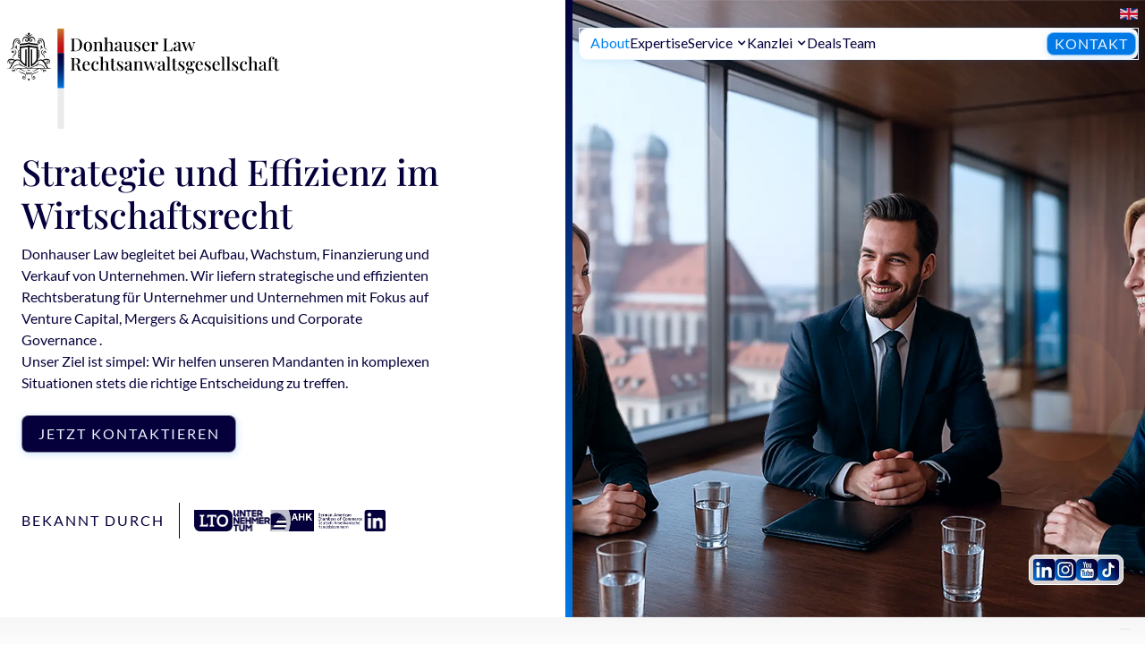

--- FILE ---
content_type: text/html; charset=utf-8
request_url: https://www.donhauser.law/?38b5782a_page=2
body_size: 38366
content:
<!DOCTYPE html><!-- Last Published: Tue Jan 27 2026 07:39:06 GMT+0000 (Coordinated Universal Time) --><html data-wf-domain="www.donhauser.law" data-wf-page="6805fd56d5c5548774c1037b" data-wf-site="645cc04aa8cfa3a7e20bddbc" lang="de-DE"><head><meta charset="utf-8"/><title>Donhauser Law</title><link rel="alternate" hrefLang="x-default" href="https://donhauser.law/?38b5782a_page=2"/><link rel="alternate" hrefLang="de-DE" href="https://donhauser.law/?38b5782a_page=2"/><link rel="alternate" hrefLang="en" href="https://donhauser.law/en?38b5782a_page=2"/><meta content="Corporate Tax Litigation - VC | M&amp;A. Wir beraten vor Ort in München und online im gesamten Bundesgebiet bei Unternehmensgründung, -Finanzierung und -Verkauf, sowie im Arbeitsrecht." name="description"/><meta content="Donhauser Law" property="og:title"/><meta content="Corporate Tax Litigation - VC | M&amp;A. Wir beraten vor Ort in München und online im gesamten Bundesgebiet bei Unternehmensgründung, -Finanzierung und -Verkauf, sowie im Arbeitsrecht." property="og:description"/><meta content="Donhauser Law" property="twitter:title"/><meta content="Corporate Tax Litigation - VC | M&amp;A. Wir beraten vor Ort in München und online im gesamten Bundesgebiet bei Unternehmensgründung, -Finanzierung und -Verkauf, sowie im Arbeitsrecht." property="twitter:description"/><meta property="og:type" content="website"/><meta content="summary_large_image" name="twitter:card"/><meta content="width=device-width, initial-scale=1" name="viewport"/><link href="https://cdn.prod.website-files.com/645cc04aa8cfa3a7e20bddbc/css/kanzlei-donhauser.webflow.shared.cb54ee33e.css" rel="stylesheet" type="text/css" integrity="sha384-y1TuM+weRjMGRwgZeVWgzqawRXJbjEEXb42XlM3k7UfwXccybzNjIa3eGbO3NOdQ" crossorigin="anonymous"/><link href="https://fonts.googleapis.com" rel="preconnect"/><link href="https://fonts.gstatic.com" rel="preconnect" crossorigin="anonymous"/><script src="https://ajax.googleapis.com/ajax/libs/webfont/1.6.26/webfont.js" type="text/javascript"></script><script type="text/javascript">WebFont.load({  google: {    families: ["Lato:100,100italic,300,300italic,400,400italic,700,700italic,900,900italic","Merriweather:300,300italic,400,400italic,700,700italic,900,900italic","Bitter:400,700,400italic"]  }});</script><script src="https://use.typekit.net/oxc6wil.js" type="text/javascript"></script><script type="text/javascript">try{Typekit.load();}catch(e){}</script><script type="text/javascript">!function(o,c){var n=c.documentElement,t=" w-mod-";n.className+=t+"js",("ontouchstart"in o||o.DocumentTouch&&c instanceof DocumentTouch)&&(n.className+=t+"touch")}(window,document);</script><link href="https://cdn.prod.website-files.com/645cc04aa8cfa3a7e20bddbc/6926e2ec8e57f45c8c727c08_favicon-32.png" rel="shortcut icon" type="image/x-icon"/><link href="https://cdn.prod.website-files.com/645cc04aa8cfa3a7e20bddbc/6926e1553de06f3f9df68fc1_favicon-256.png" rel="apple-touch-icon"/><link href="https://donhauser.law" rel="canonical"/><script type="application/ld+json">
{
  "@context": "https://schema.org",
  "@type": "LegalService",
  "name": "Donhauser Law Rechtsanwaltsgesellschaft mbH",
  "description": "Wirtschaftsrechtskanzlei mit Fokus auf Wachstum, Unternehmenstransaktionen und Beteiligungskapital. Wir liefern präzise und strategische Handlungsempfehlungen an der Schnittstelle von Recht und unternehmerischer Entscheidung.",
  "url": "https://donhauser.law",
  "logo": {
    "@type": "ImageObject",
    "url": "https://cdn.prod.website-files.com/645cc04aa8cfa3a7e20bddbc/6752ec970245c512d2cae007_c53ec23aff851a918b1a3f691e9e50c5_DL-logo-vertical.svg"
  },
  "image": {
    "@type": "ImageObject",
    "url": "https://cdn.prod.website-files.com/645cc04aa8cfa3a7e20bddbc/6752ec970245c512d2cae007_c53ec23aff851a918b1a3f691e9e50c5_DL-logo-vertical.svg"
  },
  "address": [
    {
      "@type": "PostalAddress",
      "addressLocality": "München",
      "addressCountry": "DE"
    },
    {
      "@type": "PostalAddress",
      "addressLocality": "Frankfurt",
      "addressCountry": "DE"
    },
    {
      "@type": "PostalAddress",
      "addressLocality": "New York",
      "addressCountry": "US"
    }
  ],
  "telephone": "+49 (0) 89 250 061 960",
  "email": "info@donhauser.law",
  "openingHours": "Mo-Fr 08:00-17:00",
  "inLanguage": "de",
  "areaServed": "DE",
  "serviceType": [
    "Venture Capital",
    "Mergers & Acquisitions",
    "Transaktionsberatung",
    "Gesellschaftsrecht",
    "Arbeitsrecht",
    "Steuerrecht",
    "Corporate Law",
    "Tax Litigation",
    "Emerging Growth",
    "Nachfolge",
    "Exit Readiness"
  ],
  "slogan": "Strategie. Wirkung. Effizienz.",
  "contactPoint": {
    "@type": "ContactPoint",
    "telephone": "+49 (0) 89 250 061 960",
    "email": "info@donhauser.law",
    "contactType": "customer service",
    "availableLanguage": [
      "de",
      "en"
    ]
  },
  "sameAs": [
    "https://www.linkedin.com/company/donhauser-law"
  ]
}
</script><style>
/*Relaunuch 2025*/
  
/*global*/
.e-headline {
  text-overflow: ellipsis;
}

.e-topline {
	width: fit-content;
}

.c-stage__right:before,
.c-stage__righthome:before {
  content: "";
  position: absolute;
  left: -8px;
  top: 0;
  bottom: 0;       
  width: 8px;
  max-width: 400px;

  background-image: url('https://cdn.prod.website-files.com/645cc04aa8cfa3a7e20bddbc/680740227e807f4f3d4bac1d_2e4be24f2f4daf84ada424500ec6b1c4_donhauser-law--global_flag__variable.svg');
  background-repeat: no-repeat;
  background-size: 100% 100%;
}
  
.is-greyGradient::before {
  content: "";
  width: 100%; 
  height: 160px;
  position: absolute; 
  top: 0;
  left: 0;
  background: linear-gradient(
    to bottom, 
    #f6f6f6 0%, 
    rgba(246, 246, 246, 0) 100%
  );
}

.e-card:after {
	content: "";
    background-image: url("https://cdn.prod.website-files.com/645cc04aa8cfa3a7e20bddbc/680f846f5fe930ffeda00187_42c9601716f18faf73e6ce638421a073_donhauser-law--global_flag__variable-horizontal.svg");
    background-repeat: no-repeat;
    background-size: 100% 100%;
    position: absolute;
    left: 0;
    bottom: -1px;
    width: 100%;
    height: 8px;
    opacity: 0;
    transition: opacity 0.2s ease;
}

.e-card:hover .e-card__arrow, .e-card:hover:after {
    opacity: 1;
}

.is--bgbox::after, .is--bgboxmedium::after, .is--bgboxsmall::after {
	content: "";
	width: calc(100% - 16px);
  height: 50%;
  min-height: 180px;
  top: 210px;
  left: 8px;
  position: absolute;
  background: #EBF5FD;
  border-radius: 24px;
  z-index: 0;
}

.is--bgboxmedium::after {
	top: 175px;
}  

.is--bgboxsmall::after {
	top: 150px;
  	height: 45%;
}

.has--badge::before, .has--badgeLeft::before, .has--badgeBottomLeft::before {
	content: attr(badgeText);
	position: absolute; 
  right: 24px;
  top: 24px; 
  text-align: center;
  letter-spacing: 2px;
  text-transform: uppercase;
  font-family: Lato Regular, sans-serif;
  font-size: 12px;
  font-weight: 400;
  line-height: 20px;
	color: #0078E5;
  background: #EBF5FD;
  border-radius: 24px;
  width: fit-content;
  padding: 2px 12px;
}

.has--badgeLeft::before {
	left: 24px;
  right: auto;
}
  
  .has--badgeLeft::before {
	left: 24px;
  	right: auto;
    top: auto;
    bottom: 24px;
}

/*Herzstück*/

.svgwrapper {
  position: relative;
  width: 496px;
  height: 496px;
}

.hsc {
  fill: rgba(255,255,255,0);
  stroke: white;
  stroke-width: 3;
  stroke-miterlimit: 10;
}

.logo {
  fill: rgba(255,255,255,1);
  stroke-miterlimit: 10;
}

.hovered {
  fill: rgba(255,255,255,0.6);
}

.active {
  fill: rgba(255,255,255,0.2);
}

.hs--reloaded {
  top: 64px;
}

.coachmark {
  background: rgba(255,255,255,0.6);
  width: calc(100% - 500px);
  padding: 24px;
  border-radius: 16px;
  border: 1px solid #80BBF2;
  -webkit-backdrop-filter: blur(10px);
  backdrop-filter: blur(3px);
  position: absolute;
  top: 200px;
  right: 68px;
  z-index: 2
}

.e-coachmark, .e-coachmark * {
  pointer-events: none;
}


.e-coachmark.pulse {
  animation: pulseFade 400ms ease;
}

@keyframes pulseFade {
  0%   { opacity: 0.4; transform: scale(0.98); }
  50%  { opacity: 1; transform: scale(1.02); }
  100% { opacity: 1; transform: scale(1); }
}

.e-hs__coachmark--h6 {
  font-size: 16px;
  line-height: 24px;
  letter-spacing: 1.25px;
  text-transform: uppercase;
  text-align: left;
  font-weight: 400;
  background: #0078E5;
  border-radius: 16px;
  padding: 0 8px;
  width: fit-content;
  margin: 0 0 16px 0;
}

.e-hs__coachmark--p {
  text-align: left;
  color: #05003B;
  font-size: 14px;
  line-height: 22px;
}

.e-hs__coachmark--tag {
  font-size: 12px;
  background: #EBF5FD;
  color: #05003B;
  padding: 4px 8px;
  border-radius: 16px;
}

.e-hs__coachmark--tag-wrapper {
  display: flex;
  flex-wrap: wrap;
  justify-content: flex-start;
  row-gap: 8px;
  column-gap: 8px;
}

.e-herzstueck {
  --after-image: url("https://cdn.prod.website-files.com/645cc04aa8cfa3a7e20bddbc/6811df6ddfef3a4b2f8c555f_8c0baadd9290112a9a75f402033c9325_herzstueck__home-text.svg");
}
  
.e-herzstueck::after {
	content: var(--after-image);
	position: absolute; 
  top: 0;
  left: 0;
  width: 100%;
  height: 100%;
  z-index: 1;
  pointer-events: none;
}
  
.e-herzstueckclassic {
  --after-image: url("https://cdn.prod.website-files.com/645cc04aa8cfa3a7e20bddbc/6861727ce13b2d827e251b18_herzstu%CC%88ck-classic_text.svg");
}
  
 .e-herzstueckclassic::after {
  content: "";
  position: absolute;
  top: 5%;
  left: 0;
  width: 100%;
  height: 100%;
  background-image: var(--after-image);
  background-size: contain;
  background-repeat: no-repeat;
  background-position: center;
  z-index: 1;
  pointer-events: none;
}


  
/*.e-herzstueckclassicwrapper::after {
	content: "";
    position: absolute;
    left: -2%;
    top: 85%;
    width: 100%;
    max-width: 400px;
    height: 100%;
    background-image: url('https://cdn.prod.website-files.com/645cc04aa8cfa3a7e20bddbc/68643078a4031f2f110471d2_after-values_scaleable.png');
    background-size: contain;
    background-repeat: no-repeat;
    z-index: 1;
    pointer-events: none;
}*/

.is--standalone::after {
	content: url("https://cdn.prod.website-files.com/645cc04aa8cfa3a7e20bddbc/6811ef3a30fcb5b21c5085e7_icon-chevron__right-trabbant.svg");
  position: absolute;
	left: 0;
  top: 4px;
  height: 16px;
  width: 16px;
}


/*pre-relaunch-2025*/
 #h5stage:after, .large:after, .wline:after, .wlineabout:after, .smallline:after {
	content: "";
	width: 50px;
  height: 6px;
  display: block;
  position: absolute;
  bottom: -15px;
  left: 0;
	background: #CD7E31;
	background: -moz-linear-gradient(90deg, #CD7E31 0%, #B12422 100%);
	background: -webkit-linear-gradient(90deg, #CD7E31 0%, #B12422 100%);
	background: linear-gradient(90deg, #CD7E31 0%, #B12422 100%);
	filter: progid:DXImageTransform.Microsoft.gradient(startColorstr="#061A59",endColorstr="#CD7E31",GradientType=1);
} 

  .smallline:after {
	width: 60px;
	position: static; 
    margin: 10px auto 0 auto;
}
  .wlineabout:after {
	bottom: 0;
	margin: 0 auto;
    left: 0;
    right: 0;
}

.h2.large:after {
	bottom: -30px;
}

.interactiveinfo:before {
	content: "";
  width: 3px;
  height: calc(100% + 10px);
  position: absolute; 
	top: -5px;
  left: 0;
	background: -moz-linear-gradient(90deg, #CD7E31 0%, #B12422 100%);
	background: -webkit-linear-gradient(90deg, #CD7E31 0%, #B12422 100%);
	background: linear-gradient(90deg, #CD7E31 0%, #B12422 100%);
	filter: progid:DXImageTransform.Microsoft.gradient(startColorstr="#061A59",endColorstr="#CD7E31",GradientType=1);
}

.area {
	opacity: 0; 
} 

.area:hover, .aractive {
	opacity: 1; 
}

.polygonhome3 {
	 pointer-events: none;
}

.secondline {
	width: fit-content;
}

.primary.center {
width: fit-content;
}

.testimonialwrapper:after {
	content: URL("https://cdn.prod.website-files.com/620f6e9c1c9f761f4a98c40f/621391a304cdc374ea16ca28_polygon-decorative-copper.svg");
  display: block; 
  position: absolute; 
  bottom: -70px;
  left: -102px;
  z-index: -1;
}

/*.tabs:after {
	content: URL("https://cdn.prod.website-files.com/620f6e9c1c9f761f4a98c40f/621394c963e111338d42cbd7_polygon-decorative-concrete.png");
  display: block; 
  position: absolute; 
  bottom: -70px;
  left: -102px;
  z-index: -1;
}*/

   .interactionhtmlen:after {
    content: "ⓘ select for more";
}
  
.interactionhtml:after {
    content: "ⓘ auswählen für mehr";
}
  
.interactionhtml:after, .interactionhtmlen:after {
  display: block;
  font-family: museo-sans, sans-serif;
  color: #8d8d8d;
  font-size: 12px;
  font-weight: 300;
  position: absolute;
  top: -20px;
}

 

  .wline {
	position: relative;
}

  .smallline {position: relative}
	

.price {
		width: fit-content;
}

.price:before {
	content: "";
	height: 17px;
  width: calc(100% + 20px);
  display: block;
  bottom: 5px;
  left: -10px;
  position: absolute;
  background-image: linear-gradient(55deg, #cd7f31, #B12422);
  z-index: -1;
}

.coppertext {
	background: linear-gradient(55deg, #B12422, #CD7F31);
  background-size: 100%;
    -webkit-background-clip: text;
    -moz-background-clip: text;
    -webkit-text-fill-color: transparent; 
    -moz-text-fill-color: transparent;
}
  
  table, th, td {
  border: 1px solid black;
  padding: 5px;
}
  
  th {
  	background-color: #efefef;
  }

  
/*Relaunch 2025 Media Queries*/

  @media (max-width: 767px) {
    
    .is--bgboxl::after {
		top: 180px;
    }
    
    .is--bgboxmedium::after {
		top: 145px;
    }
    
    .is--bgboxsmall::after {
		top: 120px;
    }
    
    .e-herzstueckclassic::after {
    	top: 7%;
    }
    
    .e-herzstueckclassicwrapper::after {
		display: none;
	}
    
  }



</style>

<!--LANG Abfrage*/-->
<script>
  window.isEnglish = (function () {
    const path = window.location.pathname || '';
    return path === '/en' || path.startsWith('/en/');
  })();
</script>


<script
  async
  src="https://cdn.jsdelivr.net/npm/vanilla-lazyload@latest/dist/lazyload.min.js"
></script>

<script type="text/javascript" src="https://embeds.iubenda.com/widgets/bb58d26e-e191-48dd-8188-868a54eebc66.js"></script>

<!-- Google Tag Manager -->
<script>(function(w,d,s,l,i){w[l]=w[l]||[];w[l].push({'gtm.start':
new Date().getTime(),event:'gtm.js'});var f=d.getElementsByTagName(s)[0],
j=d.createElement(s),dl=l!='dataLayer'?'&l='+l:'';j.async=true;j.src=
'https://www.googletagmanager.com/gtm.js?id='+i+dl;f.parentNode.insertBefore(j,f);
})(window,document,'script','dataLayer','GTM-NDJPWHVR');</script>
<!-- End Google Tag Manager --><style>
@media (min-width: 767px) {
.e-stage_socialicons {
	left: min(calc(100% - 130px), 542px);
}
}
</style></head><body class="e-body"><section class="c-section"><div class="w-layout-grid c-stage"><div id="w-node-_96b2988f-c598-36be-d31d-23d137f78f92-74c1037b" class="c-stage__left"><a href="/" aria-current="page" class="e-logowrapper is--marginbottom-48px w-inline-block w--current"><img src="https://cdn.prod.website-files.com/645cc04aa8cfa3a7e20bddbc/6752ec970245c512d2cae007_c53ec23aff851a918b1a3f691e9e50c5_DL-logo-vertical.svg" loading="lazy" alt="Donhauser Law Rechtsanwaltsgesellschaft Logo" class="e-logo"/></a><h1 class="e-headline is--h2 is--home_stage">Strategie und Effizienz im Wirtschaftsrecht</h1><h2 class="e-headline is--h6 is--displaynone">Für Investoren, Unternehmer und CEO<span class="is--lowercase">s</span></h2><p class="e-copytext is--marginbottom__m is--maxwidth460">Donhauser Law begleitet bei Aufbau, Wachstum, Finanzierung und Verkauf von Unternehmen. Wir liefern strategische und effizienten Rechtsberatung für Unternehmer und Unternehmen mit Fokus auf Venture Capital, Mergers &amp; Acquisitions und Corporate Governance .<br/>Unser Ziel ist simpel: Wir helfen unseren Mandanten in komplexen Situationen stets die richtige Entscheidung zu treffen.</p><a href="mailto:info@donhauser.law" class="c-button is--icon_arrow-down is-marginbottom__xxl w-button">jetzt kontaktieren</a><div class="c-stage_logowrapper"><h2 class="e-headline is--h6 is-marginnone is--mobilenone">Bekannt durch</h2><div class="c-stage_logos"><img src="https://cdn.prod.website-files.com/645cc04aa8cfa3a7e20bddbc/6806145ff1fbbfc1faca7cd3_donhauser-law--bekannt-durch_lto.png" loading="lazy" alt="LTO Logo blau" class="c-stage__logo"/><img src="https://cdn.prod.website-files.com/645cc04aa8cfa3a7e20bddbc/6806146015559b1e75e14ece_donhauser-law--bekannt-durch_unternehmertum.png" loading="lazy" alt="Unternehmertum Logo" class="c-stage__logo"/><img src="https://cdn.prod.website-files.com/645cc04aa8cfa3a7e20bddbc/6806145f568b7857132313f0_donhauser-law--bekannt-durch_ahk.png" loading="lazy" alt="AHK German American Chambers of Commerce Logo" class="c-stage__logo"/><img src="https://cdn.prod.website-files.com/645cc04aa8cfa3a7e20bddbc/6806145fb158857dd14674d1_donhauser-law--bekannt-durch_linkedin.png" loading="lazy" alt="LinkedIn Logo blue" class="c-stage__logo"/></div></div></div><div id="w-node-_529d1ac8-8467-911e-77c3-9deaf7ca481e-74c1037b" class="c-stage__righthome"><div class="c-navbar is--fixed"><a href="#" class="e-logowrapper is--headermobile w-inline-block"><img src="https://cdn.prod.website-files.com/645cc04aa8cfa3a7e20bddbc/6752ec970245c512d2cae007_c53ec23aff851a918b1a3f691e9e50c5_DL-logo-vertical.svg" loading="lazy" alt="Donhauser Law Rechtsanwaltsgesellschaft Logo" class="e-logo"/></a><a href="#kontakt" class="c-button is-secondary is-small is--headermobile w-button">kontakt</a><div class="locales-wrapper is--desktop w-locales-list"><div role="list" class="locales-list w-locales-items"><div role="listitem" class="e-locales w-locales-item"><a hreflang="de-DE" href="/" aria-current="page" class="e-locales-linkblock w-inline-block w--current"><img src="https://cdn.prod.website-files.com/645cc04aa8cfa3a7e20bddbc/692c3ca7dc78485cf7105a32_Flag_of_Germany.webp" loading="lazy" alt="" class="e-localesimg"/></a></div><div role="listitem" class="e-locales w-locales-item"><a hreflang="en" href="/en" class="e-locales-linkblock w-inline-block"><img src="https://cdn.prod.website-files.com/645cc04aa8cfa3a7e20bddbc/692c3ca74875553ae17d9616_Flag_of_the_United_Kingdom.webp" loading="lazy" alt="" class="e-localesimg"/></a></div></div></div><div data-animation="over-right" class="c-navbar__content w-nav" data-easing2="ease" data-easing="ease" data-collapse="medium" role="banner" data-no-scroll="1" data-duration="400" data-doc-height="1"><div class="is--maxwidth-none w-container"><nav role="navigation" class="c-navbar__navmenue w-nav-menu"><div class="locales-wrapper is--tabletandbelow w-locales-list"><div role="list" class="locales-list w-locales-items"><div role="listitem" class="e-locales w-locales-item"><a hreflang="de-DE" href="/" aria-current="page" class="e-locales-linkblock w-inline-block w--current"><img src="https://cdn.prod.website-files.com/645cc04aa8cfa3a7e20bddbc/692c3ca7dc78485cf7105a32_Flag_of_Germany.webp" loading="lazy" alt="" class="e-localesimg"/></a></div><div role="listitem" class="e-locales w-locales-item"><a hreflang="en" href="/en" class="e-locales-linkblock w-inline-block"><img src="https://cdn.prod.website-files.com/645cc04aa8cfa3a7e20bddbc/692c3ca74875553ae17d9616_Flag_of_the_United_Kingdom.webp" loading="lazy" alt="" class="e-localesimg"/></a></div></div></div><div class="c-navbar__navlinks"><a href="/" aria-current="page" class="c-navbar__navlink w-nav-link w--current">About</a><a href="/expertise" class="c-navbar__navlink w-nav-link">Expertise</a><div data-hover="true" data-delay="0" class="dropdown-3 w-dropdown"><div class="c-navbar__navlink is--dropdown w-dropdown-toggle"><div class="c-navbar__dropwdownicon w-icon-dropdown-toggle"></div><div>Service</div></div><nav class="c-navbar__dropwdownlist w-dropdown-list"><a href="/vc" class="c-navbar__navlink is--dropdownlink w-dropdown-link">Venture Capital</a><a href="/leistungen/transaktionsberatung" class="c-navbar__navlink is--dropdownlink w-dropdown-link">Transaktions​beratung</a><a href="/leistungen/private-clients" class="c-navbar__navlink is--dropdownlink w-dropdown-link">Private Clients</a><a href="/leistungen/%20c-level-beratung" class="c-navbar__navlink is--dropdownlink w-dropdown-link">C-Level Beratung</a><a href="/leistungen/%20konfliktloesungen" class="c-navbar__navlink is--dropdownlink w-dropdown-link">Konfliktlösung</a><a href="/start-up-beratung" class="c-navbar__navlink is--dropdownlink w-dropdown-link">Startup Beratung</a><a href="/legal-counsel-as-a-service" class="c-navbar__navlink is--dropdownlink w-dropdown-link">Legal Counsel as a Service</a></nav></div><div data-hover="true" data-delay="0" class="dropdown-3 w-dropdown"><div class="c-navbar__navlink is--dropdown w-dropdown-toggle"><div class="c-navbar__dropwdownicon w-icon-dropdown-toggle"></div><div>Kanzlei</div></div><nav class="c-navbar__dropwdownlist w-dropdown-list"><a href="/karriere" class="c-navbar__navlink w-nav-link">Karriere</a><a href="/blog" class="c-navbar__navlink w-nav-link">Blog</a></nav></div><a href="/deals" class="c-navbar__navlink w-nav-link">Deals</a><a href="/team" class="c-navbar__navlink w-nav-link">Team</a></div><div class="c-navbar__navlinks is--langswitch"><a href="mailto:info@donhauser.law" class="c-button is-secondary is-small is--header w-button">kontakt</a></div></nav><div class="w-nav-button"><div class="w-icon-nav-menu"></div></div></div></div></div><div class="e-stage_socialicons"><div class="e-stage_socialicons_mobile"><a href="https://www.linkedin.com/in/daniel-donhauser-63474267/" target="_blank" class="w-inline-block"><img src="https://cdn.prod.website-files.com/645cc04aa8cfa3a7e20bddbc/681252352785f19f20b1ac42_donhauser-law--home__phone.webp" loading="lazy" alt="White telephone handset icon on a blue gradient background." class="e-socialicon"/></a><a href="https://www.linkedin.com/in/daniel-donhauser-63474267/" target="_blank" class="w-inline-block"><img src="https://cdn.prod.website-files.com/645cc04aa8cfa3a7e20bddbc/68125235ffed260284cbcea7_donhauser-law--home__mail.webp" loading="lazy" alt="White envelope mail icon on blue gradient background." class="e-socialicon"/></a></div><a href="https://www.linkedin.com/in/daniel-donhauser-63474267/" target="_blank" class="w-inline-block"><img src="https://cdn.prod.website-files.com/645cc04aa8cfa3a7e20bddbc/68124f29d2923ef253b8886f_donhauser-law--home__linkedin.webp" loading="lazy" alt="LinkedIn logo in white on a blue background." class="e-socialicon"/></a><a href="https://www.instagram.com/daniel.donhauser/" target="_blank" class="w-inline-block"><img src="https://cdn.prod.website-files.com/645cc04aa8cfa3a7e20bddbc/68124f2946126b2417f863f4_donhauser-law--home__instagram.webp" loading="lazy" alt="White Instagram logo on a gradient blue background." class="e-socialicon"/></a><a href="https://www.youtube.com/channel/UCD5AD8H-K00dkCtM6uFfZ6w" target="_blank" class="w-inline-block"><img src="https://cdn.prod.website-files.com/645cc04aa8cfa3a7e20bddbc/68124f295bfd99480154d255_donhauser-law--home__youtube.webp" loading="lazy" alt="YouTube logo with white text on a red and blue background." class="e-socialicon"/></a><a href="https://www.tiktok.com/@daniel.donhauser" target="_blank" class="w-inline-block"><img src="https://cdn.prod.website-files.com/645cc04aa8cfa3a7e20bddbc/68124f2a22635e636035eff6_donhauser-law--home__tiktok.webp" loading="lazy" alt="TikTok logo with a stylized musical note in blue, pink, and white on a black background." class="e-socialicon"/></a></div></div></div></section><section id="services" class="c-section is-greygradient"><div class="c-section__grid is--masonry"><div id="w-node-_6bb5210e-153a-b8ec-77c3-9f094212b37b-74c1037b" class="is--zindex_1"><img src="https://cdn.prod.website-files.com/645cc04aa8cfa3a7e20bddbc/6811c26ec265c2f192e269e7_donhauser-law--logomark__midnight.svg" loading="lazy" alt="" class="is--center is--marginbottom__16"/><h2 class="e-topline">Services</h2><h3 class="e-headline is--h2 is--center is--smaller">Corporate Tax Litigation</h3><h2 class="e-headline is--h6 is--center is--small">Venture Capital | MergeRs &amp; Acquisition</h2></div><a badgeText="M&amp;A | VC" id="w-node-_9460f5e8-a389-95e0-f376-8c76dacbba76-74c1037b" href="/vc" class="e-card has--badge w-inline-block"><img src="https://cdn.prod.website-files.com/645cc04aa8cfa3a7e20bddbc/68642ba330859ea840d3d9a2_donhauser-law--venture-capital.png" loading="lazy" sizes="(max-width: 479px) 100vw, 240px" srcset="https://cdn.prod.website-files.com/645cc04aa8cfa3a7e20bddbc/68642ba330859ea840d3d9a2_donhauser-law--venture-capital-p-500.png 500w, https://cdn.prod.website-files.com/645cc04aa8cfa3a7e20bddbc/68642ba330859ea840d3d9a2_donhauser-law--venture-capital.png 678w" alt="Five businessmen in suits engaged in a meeting around a table with laptops and glasses of water, in a modern office with large windows." class="e-card__image"/><h3 class="e-headline is--h4 is--marginnone">Venture Capital</h3><p class="e-copytext">Wir gestalten Beteiligungen, die Bewertung sichern und Kontrolle ermöglichen, von der Frühphase bis zur Series B. Für Investoren und Gründer liefern wir strukturierte Handlungsempfehlungen, um Finanzierungsrunden taktisch, rechtlich und wirtschaftlich optimiert zu steuern.</p><img src="https://cdn.prod.website-files.com/645cc04aa8cfa3a7e20bddbc/6807481fc611f0bee5a14d06_f5a53937ddef583969c952f44334f10a_icon-arrow--circle__right.svg" loading="lazy" width="Auto" alt="" class="e-card__arrow"/></a><div badgeText="Startup | VC" id="w-node-_9d2c8442-9e1c-e377-513a-bcfdd849c92c-74c1037b" class="e-card has--badge is--nohover"><img src="https://cdn.prod.website-files.com/645cc04aa8cfa3a7e20bddbc/68109bcacf395f8ec9a8eb73_donhauser-law--services_steuerrecht.webp" loading="lazy" sizes="(max-width: 479px) 100vw, 240px" srcset="https://cdn.prod.website-files.com/645cc04aa8cfa3a7e20bddbc/68109bcacf395f8ec9a8eb73_donhauser-law--services_steuerrecht-p-500.webp 500w, https://cdn.prod.website-files.com/645cc04aa8cfa3a7e20bddbc/68109bcacf395f8ec9a8eb73_donhauser-law--services_steuerrecht-p-800.webp 800w, https://cdn.prod.website-files.com/645cc04aa8cfa3a7e20bddbc/68109bcacf395f8ec9a8eb73_donhauser-law--services_steuerrecht.webp 1079w" alt="A woman in a gray blazer explaining a document on a clipboard to a middle-aged couple sitting at a table." class="e-card__image"/><h3 class="e-headline is--h4 is--marginnone">Growth <span class="is--ampersand">&amp;</span> Exit</h3><p class="e-copytext">Wir gestalten Wachstumsarchitektur mit strategischem Blick auf Bewertung, Skalierbarkeit und Exitfähigkeit. Mit der richtigen Struktur, klarer Entscheidungsarchitektur und taktischer Vorbereitung entstehen Unternehmen, die nicht nur wachsen, sondern wertvoller werden.</p><img src="https://cdn.prod.website-files.com/645cc04aa8cfa3a7e20bddbc/6807481fc611f0bee5a14d06_f5a53937ddef583969c952f44334f10a_icon-arrow--circle__right.svg" loading="lazy" width="Auto" alt="" class="e-card__arrow is--hide"/></div><div badgeText="Corporate" id="w-node-_21eff2ab-1520-f8d5-c11b-f83d42ffac9f-74c1037b" class="e-card has--badge is--nohover is--displaynone"><img src="https://cdn.prod.website-files.com/645cc04aa8cfa3a7e20bddbc/68109bcaf2b7af25a9668de2_donhauser-law--services_gesellschaftsrecht.webp" loading="lazy" sizes="(max-width: 767px) 100vw, 518px" srcset="https://cdn.prod.website-files.com/645cc04aa8cfa3a7e20bddbc/68109bcaf2b7af25a9668de2_donhauser-law--services_gesellschaftsrecht-p-500.webp 500w, https://cdn.prod.website-files.com/645cc04aa8cfa3a7e20bddbc/68109bcaf2b7af25a9668de2_donhauser-law--services_gesellschaftsrecht-p-800.webp 800w, https://cdn.prod.website-files.com/645cc04aa8cfa3a7e20bddbc/68109bcaf2b7af25a9668de2_donhauser-law--services_gesellschaftsrecht.webp 1079w" alt="Zwei Personen in einer Anwaltskanzlei in München, die mit einem Handschlag den geschlossenen Vertrag besiegeln." class="e-card__image"/><h3 class="e-headline is--h4 is--marginnone">Gesellschaftsrecht</h3><p class="e-copytext">Wir sind <strong>Corporate Lawyers</strong> für <strong>Strategie</strong> und Wachstum. Wir bieten vollumfängliche Beratung für Investoren, Unternehmer und Geschäftsführer und unterstützen mit interdisziplinären Ansatz sowohl bei Beratungen als auch Streitigkeiten.</p><img src="https://cdn.prod.website-files.com/645cc04aa8cfa3a7e20bddbc/6807481fc611f0bee5a14d06_f5a53937ddef583969c952f44334f10a_icon-arrow--circle__right.svg" loading="lazy" width="Auto" alt="" class="e-card__arrow is--hide"/></div><a badgeText="PE | VC | M&amp;A" id="w-node-_4d99e4d6-bbf3-17db-8fb4-1a8e37640494-74c1037b" href="https://www.donhauser.law/services/transaktionsberatung" class="e-card has--badge is--sticky w-inline-block"><img src="https://cdn.prod.website-files.com/645cc04aa8cfa3a7e20bddbc/68109bca180a12191b5b3914_donhauser-law--services_transaktionsberatung.webp" loading="lazy" sizes="(max-width: 479px) 100vw, 240px" srcset="https://cdn.prod.website-files.com/645cc04aa8cfa3a7e20bddbc/68109bca180a12191b5b3914_donhauser-law--services_transaktionsberatung-p-500.webp 500w, https://cdn.prod.website-files.com/645cc04aa8cfa3a7e20bddbc/68109bca180a12191b5b3914_donhauser-law--services_transaktionsberatung-p-800.webp 800w, https://cdn.prod.website-files.com/645cc04aa8cfa3a7e20bddbc/68109bca180a12191b5b3914_donhauser-law--services_transaktionsberatung.webp 1078w" alt="Three businessmen in suits having a serious discussion around a table with a laptop and coffee cup in a modern office." class="e-card__image"/><h3 class="e-headline is--h4 is--marginnone">Mergers <span class="is--ampersand">&amp;</span> Acquisitions</h3><p class="e-copytext">Wir strukturieren M&amp;A- und Private-Equity-Transaktionen mit einem strategischen Ansatz, der auf Kontrolle, Bewertung und Geschwindigkeit ausgerichtet ist. Ob Erwerb, Verkauf, Nachfolge oder Portfoliostrategie, wir liefern präzise Handlungsempfehlungen und setzen rechtliche, steuerliche und unternehmerische Interessen in Einklang.</p><img src="https://cdn.prod.website-files.com/645cc04aa8cfa3a7e20bddbc/6807481fc611f0bee5a14d06_f5a53937ddef583969c952f44334f10a_icon-arrow--circle__right.svg" loading="lazy" width="Auto" alt="" class="e-card__arrow"/></a><div badgeText="Labour" id="w-node-add93e98-ca65-522e-023a-4e78253e55c7-74c1037b" class="e-card has--badge is--nohover is--displaynone"><img src="https://cdn.prod.website-files.com/645cc04aa8cfa3a7e20bddbc/68109bca1e09b64c892b67f5_donhauser-law--services_rechtsberatung.webp" loading="lazy" sizes="(max-width: 767px) 100vw, 518px" srcset="https://cdn.prod.website-files.com/645cc04aa8cfa3a7e20bddbc/68109bca1e09b64c892b67f5_donhauser-law--services_rechtsberatung-p-500.webp 500w, https://cdn.prod.website-files.com/645cc04aa8cfa3a7e20bddbc/68109bca1e09b64c892b67f5_donhauser-law--services_rechtsberatung-p-800.webp 800w, https://cdn.prod.website-files.com/645cc04aa8cfa3a7e20bddbc/68109bca1e09b64c892b67f5_donhauser-law--services_rechtsberatung.webp 1079w" alt="A young man and woman in business attire walk together outdoors, holding coffee cups and carrying briefcases." class="e-card__image"/><h3 class="e-headline is--h4 is--marginnone">Arbeitsrecht</h3><p class="e-copytext">Wachstum, Transaktion, laufender Betrieb oder Nachfolge, sind stets eng mit Arbeitnehmern, deren Incentivierung und den rechtlichen Rahmenbedingungen verbunden, die wir <strong>interdisziplinär</strong> bei <strong>Transaktionen</strong>, <strong>Wachstum</strong> oder <strong>Streitigkeiten</strong> beraten.</p><img src="https://cdn.prod.website-files.com/645cc04aa8cfa3a7e20bddbc/6807481fc611f0bee5a14d06_f5a53937ddef583969c952f44334f10a_icon-arrow--circle__right.svg" loading="lazy" width="Auto" alt="" class="e-card__arrow is--hide"/></div><div badgeText="TAX" id="w-node-_48a6ef8e-0678-fe6e-daa4-d1e13216b080-74c1037b" class="e-card is--layout__horizontal has--badge is--nohover"><img src="https://cdn.prod.website-files.com/645cc04aa8cfa3a7e20bddbc/68109bcac783f9b1150858b0_donhauser-law--services_arbeitsrecht.webp" loading="lazy" id="w-node-_48a6ef8e-0678-fe6e-daa4-d1e13216b081-74c1037b" badgeText="" alt="Smiling professional woman in a navy blazer signing a document during a meeting with a man in an office with large windows showing a cityscape." class="e-card__image is--layout__horizontal"/><h3 id="w-node-_48a6ef8e-0678-fe6e-daa4-d1e13216b082-74c1037b" class="e-headline is--h4 is--marginnone">Laufende Rechtsberatung</h3><p id="w-node-_48a6ef8e-0678-fe6e-daa4-d1e13216b084-74c1037b" class="e-copytext">Wir begleiten Unternehmen in der laufenden Rechtsberatung mit einem Fokus auf Klarheit. Ob Vertragsgestaltung, Gesellschaftsrecht oder arbeitsrechtliche Fragen – wir liefern praxistaugliche Lösungen, die Risiken minimieren und unternehmerische Spielräume maximieren.</p><img src="https://cdn.prod.website-files.com/645cc04aa8cfa3a7e20bddbc/6807481fc611f0bee5a14d06_f5a53937ddef583969c952f44334f10a_icon-arrow--circle__right.svg" loading="lazy" width="Auto" id="w-node-_48a6ef8e-0678-fe6e-daa4-d1e13216b086-74c1037b" alt="" class="e-card__arrow is--hide"/></div></div></section><section id="expertise" class="c-section"><div class="c-section__grid is--layout_1fr-2fr"><div id="w-node-f2f7aaa2-f8b3-2c98-d4be-3356c012c977-74c1037b" class="is--alignment-left"><h2 class="e-topline is--left">Expertise</h2><h3 class="e-headline is--h2">Strategie <span class="is--ampersand">&amp;</span> Recht</h3><p class="e-copytext is--marginbottom__m">Wir verbinden Rechtsberatung mit strategischer Unternehmensarchitektur. Gesellschafts-, Steuer- und Arbeitsrecht sind für uns keine Disziplinen, sondern Hebel für Kontrolle, Bewertung und Wachstum.<br/>‍<br/>Das Ergebnis: Strukturen, die durchsetzbar sind. Entscheidungen, die Bestand haben. Wirkung und Handlung, statt Theorie und Lagebeurteilung!</p><a href="#" class="c-button is-marginbottom__xxl is--displaynone w-button">UNsere Expertise im Detail</a></div><div id="w-node-_28e1d917-78eb-c1bf-01e1-14e284325c2d-74c1037b" class="is--relative"><div EN-AFTER="https://cdn.prod.website-files.com/645cc04aa8cfa3a7e20bddbc/692c497882e3820807ea7bd0_d59cead37f120db34208d8361f3e86b7_herzstueck__home-text_EN.svg" class="e-herzstueck w-embed"><svg class="hs hs--reloaded" xmlns="http://www.w3.org/2000/svg" viewBox="0 0 849.8465424 849.8782008">
  
<!--inner-->
  <path class="hsc" id="hsn1" d="M296.6096552,350.8562709c10.9616089-18.986145,25.4935303-34.6237183,42.2545166-46.5643921l-103.307373-178.9335327c-47.0389404,29.6780396-87.7617798,70.8962402-117.5026245,122.4089966-94.5110474,163.6981812-43.5571899,371.4567261,112.7479248,473.6152344l103.4779053-179.229187c-57.8583374-44.6287231-75.2116699-126.2734985-37.6703491-191.2971191Z"/>
  <path class="hsc" id="hsn2" d="M602.0981195,118.0677654c-107.4064331-62.0109863-233.7817993-61.3990479-336.8522949-9.4968872l103.5003052,179.2676926c40.9664917-16.7529907,88.9665527-15.0577393,130.2630615,8.78479,43.0766602,24.8702393,68.9367676,68.1052246,73.4082031,114.1054077h206.6075439c-4.8178711-117.2778931-67.7545776-229.6304321-176.9268188-292.6610031Z"/>
  <path class="hsc" id="hsn3" d="M553.2421015,499.0228359c-38.5179443,66.71521-121.0828857,92.1342773-189.7521973,60.7478027l-103.2883911,178.901062c167.5045166,88.0958252,376.1263428,28.7987671,471.5961304-136.5598755,28.7265625-49.7559204,44.0083618-103.5828247,46.984375-157.2778931h-207.0027466c-2.5078735,18.5648193-8.5905151,36.9607544-18.5371704,54.1889038Z"/>
<!--outer-->
  <path class="hsc" id="hsn4" d="M520.3647821,11.4674064c-53.6936646-12.3961325-108.390686-14.2943144-162.5713501-5.6422281-56.1039124,8.9596853-109.1807861,28.8928404-157.7563019,59.2462416-48.5751801,30.3531647-89.7587662,69.3204651-122.4055405,115.8184509-31.5280685,44.9046783-53.7996864,94.8981934-66.1957932,148.5917969-6.9028883,29.9000244-10.546031,60.1110229-10.9291973,90.3708191l34.1318264-1.1919556c.4606056-27.2896729,3.801403-54.534668,10.0284653-81.5072021,11.403244-49.3928223,31.8848114-95.3734436,60.8765106-136.66539,30.0105591-42.7427063,67.8832397-78.571991,112.566864-106.4934387,44.6835938-27.9213943,93.4890137-46.2546997,145.0612488-54.4906158,49.8220825-7.9563637,100.1281433-6.2088318,149.5209656,5.1944695,28.8470459,6.6598244,56.52771,16.4219398,82.7927856,29.1618385l16.0248413-30.1383476c-28.8944092-14.1235809-59.371582-24.9189301-91.1453247-32.2544384Z"/>
  <path class="hsc" id="hsn5" d="M93.962919,631.7362148c-27.9214478-44.6835938-46.2550163-93.4894409-54.4907951-145.0617065-1.8025703-11.287262-3.1016769-22.5995178-3.9086037-33.9202271l-34.1041679,1.1908875c.8698406,12.7178955,2.3092222,25.4270325,4.3342552,38.1078491,8.9600754,56.1035461,28.8930779,109.1811218,59.2462387,157.7563171,30.3534241,48.5756226,69.3206177,89.7581177,115.8186646,122.4059448,44.9047089,31.5280151,94.8982697,53.7996826,148.5917816,66.1958008,53.6936646,12.3961182,108.3907471,14.2941895,162.5713196,5.6411133,49.068634-7.8356323,95.821991-24.0665894,139.2732239-48.3206787l-18.1010742-28.9677124c-39.5389404,21.8468018-82.0117798,36.4972534-126.5510864,43.6101685-49.8220825,7.9563599-100.1274109,6.2089844-149.5203247-5.1942139-49.3927612-11.4031982-95.3743286-31.885376-136.6663361-60.8770752-42.7421722-30.0097046-78.5714569-67.8824463-106.4931183-112.5664062l.0000229-.000061Z"/>
 <path class="hsc" id="hsn6" d="M649.3581293,105.5752193c42.7424927,30.0101776,78.5720215,67.883255,106.4934082,112.5668488,27.9216919,44.684021,46.2549438,93.4894104,54.4906006,145.0613098,7.9564209,49.822052,6.2091675,100.1284485-5.1941528,149.5214233-11.4031372,49.3928223-31.885376,95.373291-60.876709,136.664917-27.6043091,39.3156738-61.8654785,72.7764282-101.9555664,99.6195679l18.0814819,28.9363403c43.9782104-29.2862549,81.5466919-65.8882446,111.7861938-108.9581299,31.5282593-44.9036865,53.7998047-94.8971558,66.1959229-148.5906982,12.3961182-53.6936646,14.2942505-108.390686,5.6415405-162.5715942-8.9598999-56.104248-28.8928223-109.1806946-59.2462158-157.7563019-30.3530884-48.5751648-69.3204346-89.7587662-115.8186646-122.4059296-8.9466553-6.281601-18.0986328-12.1892548-27.4382935-17.7310867l-16.0281372,30.1445999c8.1173096,4.8609619,16.0767212,10.0278702,23.8687134,15.4987183l-.0001221.0000153Z"/>
  
<!--Logo-->
<path class="logo" id="hsn7" d="M486.0879572,406.6155788c-.3886719-1.0549927-1.2215576-1.8323364-2.4431458-2.2765503-1.0549927-.3886719-2.2210388-.4442139-3.2204895-.1110535-1.4436646.4442139-2.6652527,1.6657715-3.3315125,3.331543-.5552368,1.4436646-.4996948,3.109436.055542,4.4975891.6107788,1.4436646,1.2215576,1.9989319,1.8878479,2.3876038.2221069.1110535.8328857.4442139.8328857.4442139l1.9989319.6107788-1.499176-1.4992065s-.3331299-.3331604-.8328857-.8883972c-.5552368-.6663208-.8884277-1.6102295-.9439392-2.7207642,0-.9439392.1665649-1.8323364.7218323-2.7207642.3331299-.4997253.6663208-.8328857.8328857-.9994507.8328857-.6663208,1.9433899-.8328857,2.9428406-.4442139.6107788.2221069,1.1105042.6107788,1.2770996,1.1105042.2221069.5552673.2221069,1.1105042,0,1.554718-.2221069.4997253-.8328857.7218323-1.1660461.7773743-.4996948,0-.6663208-.2776184-.8328857-.4997253-.1110229-.3331604,0-.6107788.1110229-.7773743.1110229-.2221069.2776489-.2776184.5552368-.1665649.3331299.1665649.3886719.5552673.3886719.5552673,0,0,.3886719-.3886719.4442139-.6107788,0-.3331604-.1110229-.6663208-.3331299-.8328857-.3331299-.2776184-.6663208-.2776184-.8328857-.2776184-.3331299,0-.7218323.1110535-.9994507.2221069h-.1665649c-.7218323.4442139-1.1660461,1.554718-.7218323,2.4986572.3331299.9439392,1.1660461,1.554718,2.4431458,1.721283.5552368,0,1.1105042-.1110535,1.61026-.3886719,1.499176-.9439392,2.0544739-2.9428406,1.3881531-4.5531006M481.7569941,425.6053249c-.1110229-1.6657715-1.1660461-3.6646729-2.9428406-5.4970398l-.6663208-.6663208c-.6663208-.6663208-2.2210388-2.2765503-2.2210388-2.2765503-.2776489-.2776184-.5552368-.6107788-.8328857-.9439392-.1665649-.1665649-.3331299-.3886719-.4996948-.5552673-.1665649-.2221069-.4996948-.5552673-.5552368-.6663208-.4996948-.7218323-1.61026-2.4431152-1.6657715-2.4431152l-.1110229-.1665649h0c-.1665649-.2776184-.4442139-.9439392-.4996948-1.1105042-.3331299-.8328857-.5552368-1.4992065-.6663208-2.0544434-.3886719-2.1099854.6663208-3.8312683,1.3326111-4.6086121.4442139-.6107788.9439392-1.1105042,1.4436646-1.4436646.2776489-.2221069.9994507-.7218323,1.554718-1.1105042.6107788-.3886719.8328857-.5552673.8884277-.6663208l1.1105042-1.1105042-1.61026.3331604s-1.9989319.8883972-2.4431458,1.0549927c-.055542,0-.1110229.055542-.2221069.1110535-.1110229,0-.1665649.1110535-.2776489.1665649-.5552368.3331604-.9994507.7218323-1.554718,1.1660461l-.3331299.2776184c-1.2215576,1.1660461-2.4986267,3.3870544-2.3320618,6.0522766.2776489,2.3876038,1.3326111,4.7752075,3.1094055,7.1072693,1.499176,1.9433899,3.276001,3.5536499,4.8862305,4.9417725l.2221069.1665649h.1110229c1.6657715,1.4992065,2.6652527,2.9983826,2.9428406,4.2754517.3886719,1.4992065,0,2.5541687-.3331299,3.331543-.2221069.4997253-.9439392,1.9989319-.8328857,2.0544434.055542,0,1.2215576-.7773438,1.776825-1.4992065.8328857-1.3326111,1.1660461-2.7207642.9994507-4.1644287M475.1494196,391.7347194c-.2221069-.3331604-.4996948-.5552673-.7773438-.6107788-.9994507-.3331604-2.1099548,0-3.3315125.9439392.8884277-2.4986572.8884277-4.5531006-.1110229-5.9967651-.6107788-.8328857-1.776825-1.3326111-2.8872986-.6663208-.9439392.7218323-.7773438,1.721283-.4996948,2.9983826v.1110535c.5552368,2.2210083,1.2770996,5.5525513-2.4986267,10.7164307-.055542.055542-.3886719.5552673-.1110229.8328857.055542.055542.1665649.1110535.2776489.1110535.1665649,0,.3886719-.1110535.4996948-.2221069h0c1.0549927-1.0549927,2.1099548-2.3320618,3.1094055-3.7757263,1.9433899-2.2765503,3.5536194-2.4431152,4.7752075-2.5541687.7218323,0,1.4436646-.1110535,1.721283-.8883972.1110229-.3331604.1110229-.7218323-.1110229-1.0549927M470.7629145,369.1358119c-2.0544739-3.276001-6.9962463-4.830719-10.5498657-3.3870544-.3886719.1110535-.8884277.3886719-1.1660461.5552673-1.4436646.9439392-2.6097107,2.3320618-3.1649475,3.8867798-.7218323,1.8878784-.6663208,3.6646729.1665649,5.2193909.7218323,1.499176,2.3320618,2.7207642,4.1088867,3.053894.3886719,0,.7773438.1110535,1.1105042.1110535.5552368,0,1.0549927-.055542,1.4436646-.2221069.7773438-.2776184,1.4436646-.7773438,2.0544739-1.4436646,1.0549927-1.4436646,1.2215576-3.053894.4996948-4.4420471-.8884277-1.3326111-2.4986267-1.8323364-3.4981079-1.554718-.4996948.1110535-1.1660461.4997253-1.4436646.9439392-.3331299.4997253-.4442139.8883972-.4442139,1.3881531,0,.4442139.1665649.8328857.4442139,1.1105042s.4996948.2221069.6107788.1665649c.1665649-.1110535.2776489-.2776184.2221069-.5552673v-.1110535s-.055542-.3331604,0-.5552673c.055542-.3331604.3331299-.7218323.8328857-.7218323.4442139-.055542,1.1105042.3331604,1.3326111.9439392.2776489.6107788,0,1.499176-.3886719,1.8878784-.7218323.6663208-1.3881531.8328857-2.2765808.5552673-.9439392-.2776184-1.776825-.9439392-2.1654968-1.8323364-.3886719-.7218323-.4442139-1.8323364,0-2.9428406.8884277-2.6097107,3.6647034-3.4981079,5.8302002-3.2204895,1.9433899.2221069,3.6647034,1.3881531,5.4970093,3.5536499.1665649.1665649.2776489.3886719.3331299.6107788.055542.1665649.1110229.3331604.2221069.4442139.5552368.9994507.8328857,2.2765503.8884277,3.7202148,0,.4997253,0,.8883972.3886719.8883972.3331299,0,.4442139-.3886719.4996948-.7773438.4996948-2.2210388,0-4.6086121-1.4436646-7.3293762M489.808172,398.2312099c-.6107788-.1110535-1.2770996-.1665649-1.8878479-.3331604-1.9433899-.6107788-3.4981079-1.721283-4.6086426-3.331543-1.2770996-1.721283-1.9433899-4.3309937-1.9989319-8.0512085.1665649-4.4975586-.1110229-8.3288269-.7773438-11.8269348-.7218323-3.8312683-2.4986267-7.6625366-4.7752075-10.3277588-2.9428406-3.4425964-6.440979-4.9417725-10.1611938-4.2199402-1.3326111.1665649-2.6652527.4442139-3.7202148.7218323l-.7218323.2221069c-.7773438.2221069-1.3881531.4442139-1.9433899.7773438,0,0-.5552368.2776184-.8328857.4997253-.5552368.3331604-.8328857.5552673-.7218323.8883972.2221069.3886719.7218323.1665649,1.1105042,0,.1110229,0,.6663208-.1665649,1.2215576-.2776184.6663208-.1665649,1.3881531-.3331604,2.2210388-.3886719.9439392-.2221069,2.2210388-.2221069,3.3315125-.2221069,1.6657715,0,3.2204895.4442139,4.4975586,1.1660461,2.4986267,1.3326111,4.6086426,4.1088867,5.7191162,7.4404297.5552368,1.6657715.9994507,3.6091614,1.4436646,5.8301697.5552368,3.2204895.8328857,6.6075439,1.0549927,9.8280334.2776489,3.8312683,1.554718,7.2738342,3.4981079,9.3838196,2.2765808,2.4986572,5.0528564,2.9983826,6.1633301,3.109436h1.2770996c.3331299,0,.7218323,0,1.0549927-.055542.5552368-.055542,2.1099548-.4997253,2.1099548-.6663208,0-.2221069-2.2210388-.2221069-2.4986267-.2776184M371.5942438,408.6145107c-.1110535-1.0549927-.5552368-2.0544434-1.2770996-2.9428406-.6107788-.7773743-1.4436646-1.3326111-2.3320618-1.6102295-.9994507-.3331604-2.1654968-.2776184-3.2204895.1110535-1.1660461.4442139-1.9989319,1.2215576-2.4431152,2.2765503-.4997253,1.1105042-.2776184,2.6652222.4997253,3.7757263.6662903.8883972,1.554718,1.2770996,2.5541687,1.1660461,1.1660461-.1110535,1.9989319-.7218323,2.3876038-1.6657715.4442139-.9439392,0-2.0544434-.6662903-2.4431152-.1665649-.1110535-.6662903-.2776184-1.0549927-.2221069-.4442139.055542-.8328857.1665649-.9994507.7773743-.1665649.5552673.2776184,1.1105042.2776184,1.1105042,0,0,0-.6107788.4442139-.6663208.4442139,0,.6662903.4997253.5552368.7773743-.1665649.3331604-.5552368.6107788-.9439392.6107788s-.7773438-.1665649-1.0549927-.7773743c-.2221069-.4442139-.2776184-1.0549927,0-1.554718.1110535-.4442139.6107788-.8328857,1.2770996-1.0549927,1.4992065-.6663208,3.109436.3331604,3.8312683,1.6657715.6662903,1.2215576.7218323,2.8318176.2221069,4.0533752-.1110535.2221069-.2776184.6107788-.6107788.9994507,0,.055542-.1110535.1110535-.1665649.1665649,0,0-.1110535.1110535-.1110535.1665649-.0555115.055542-.1110535.1110535-.1665649.2221069l-.1665649.1665649-1.61026,1.9433899,2.1654968-1.2770996c.9994507-.6107788,1.8323669-1.554718,2.3320618-2.6652222v-.3331604c.3331604-.9439392.5552368-1.8323364.3886719-2.9428406M377.31336,403.2840358h0c-.6107788-.5552673-1.2770996-1.0549927-1.8323669-1.4436646-.1110535-.055542-.3886719-.2221069-.4997253-.2776184-.3886719-.2221069-3.8867798-1.6657715-3.9978333-1.4436646s2.3320618,1.9989319,2.3320618,1.9989319c.2776184.2221069.7773438.4997253,1.2770996.9994507.4997253.3331604.9994507.8883972,1.3881531,1.4436646.7773438,1.0549927,1.6657715,2.6652222,1.2770996,4.6641541-.3331604,1.721283-1.2215576,3.6646729-2.7207642,5.6080933-.9994507,1.3326111-2.1654968,2.6097107-3.053894,3.4981079l-1.8878784,1.8878784c-1.776825,1.776825-2.8317871,3.7757263-3.053894,5.6080933-.1665649,1.4436646-.0555115,3.109436.9994507,4.1643982.3886719.3886719,1.6657715,1.3326111,1.8323669,1.1660461.1110535-.1110535-.8883972-1.721283-.8883972-1.721283-.3886719-.7218323-.7218323-1.8323364-.3331604-3.3870544.2776184-1.2770996,1.3326111-2.7762756,2.9428406-4.1644287l.1665649-.1110535c1.554718-1.3326111,3.4425659-2.9983826,5.1083374-5.1083679,1.8323669-2.4986572,2.8873291-4.886261,3.053894-7.0517578.3886719-2.8318176-.8883972-5.1083679-2.2210388-6.3299255M383.5322321,399.2862026c-3.6646729-5.2749329-2.9428406-8.5509338-2.4431152-10.7164307.2776184-1.0549927.6107788-2.3320618-.4997253-3.109436-.4442139-.3331604-.9439392-.3886719-1.4436646-.3331604-.5552368.1110535-1.1105042.4997253-1.3881531.9439392-.9994507,1.3881531-1.0549927,3.4425964-.1110535,5.9967651-.9439392-.7218323-2.2210388-1.3881531-3.3870544-.9994507-.2776184.055542-.5552368.2776184-.8328857.6107788-.2221069.3886719-.1665649.7773743-.1110535,1.0549927.2776184.7773743.9994507.8328857,1.7213135.8883972h.0555115c1.2215576.1110535,2.8317871.2776184,4.7752075,2.7207642.8883972,1.2770996,1.8878784,2.4986572,2.8873291,3.5536499.1110535.1110535.2776184.1665649.3331604.1665649h0s.4997253-.2776184.4997253-.4997253c0-.055542,0-.2221069-.1110535-.3331604M393.415777,370.1908046c-.6662903-1.8878784-2.1099854-3.5536499-3.8312683-4.2754822-1.7213135-.8328857-3.8867798-.9994507-5.8857117-.4442139-.3331604.1110535-.8328857.2776184-1.3326111.4997253-1.4992065.7218323-2.8873291,1.8878784-3.8867798,3.276001-.6662903.9439392-1.8323669,2.8873291-1.7213135,4.9973145v.9439392c0,.2221069.1665649.8883972.2221069,1.0549927v.1110535s.3331604.2776184.4442139.2776184.3331604-.055542.3886719-.3886719h0s0-.8328857.2221069-1.9989319c.2776184-2.2765503,2.1654968-4.6086121,4.4975891-5.7746582,2.1654968-1.0549927,4.5531006-.9439392,6.2743835.2221069.8883972.5552673,1.4436646,1.3326111,1.8323669,2.3876038.3886719,1.1105042.3886719,2.2210388,0,2.9983826-.4442139.8883972-1.2215576,1.554718-2.1654968,1.8323364-.6107788.1665649-1.2770996.1110535-1.8323669-.2221069-.2221069-.1110535-.6662903-.4442139-.8883972-1.1105042-.1665649-.4997253,0-1.2215576.3331604-1.6102295.2776184-.2776184.6107788-.4442139,1.0549927-.3886719.4442139,0,.7218323.4442139.7773438.7218323v.4442139c0,.3331604.2221069.4997253.4442139.5552673.1110535,0,.2221069,0,.3331604-.055542.2776184-.1665649.4442139-.7773438.4442139-1.1660461-.0555115-.6107788-.2221069-.9994507-.5552368-1.3326111-.3886719-.4442139-.9439392-.7218323-1.3326111-.8328857-1.0549927-.2776184-2.6097107.2221069-3.4425659,1.554718-.7218323,1.3326111-.5552368,2.9428406.4997253,4.4420471.5552368.6663208,1.2770996,1.1660461,1.9989319,1.4436646.5552368.2776184,1.1105042.2776184,1.61026.2776184,1.9989319,0,4.1644287-1.3326111,5.1083374-3.1649475.8328857-1.554718.8883972-3.331543.1665649-5.2193909M391.1392267,362.6948635c-.3331604-.2221069-.7773438-.4442139-1.2770996-.7218323l-.3886719-.1665649c-.5552368-.3886719-1.2215576-.5552673-1.9433899-.8328857l-.4997253-.1665649h-.2221069c-1.2215576-.4442139-2.6652222-.6663208-3.7202148-.7773438-2.6097107-.4997253-5.6636047.3886719-8.4398804,2.3320618-3.053894,2.2210388-5.2749329,6.3299255-6.5520325,12.2711487-.8883972,4.2199402-.9439392,8.4398804-.8883972,11.6603699,0,3.6646729-.7218323,6.385437-2.0544434,8.162262-1.0549927,1.6102295-2.6097107,2.7207642-4.6086426,3.276001-.5552368.1665649-2.4431152.6663208-2.4431152.6663208l-1.3326111.3886719,1.3326111.2776184s.4442139.1110535,1.1105042.1110535c.4442139,0,.9439392,0,1.61026-.1110535,2.5541687-.3886719,4.6086426-1.3881531,6.1633301-3.109436,1.8878784-2.0544434,3.2204895-5.4970398,3.4981079-9.4393616v-1.1660461c.3331604-4.6086121.6662903-9.8280334,2.3876038-14.4921875,2.7207642-7.2738647,7.5514832-8.5509338,10.2167053-8.6064758,1.1660461,0,2.3876038,0,3.3870544.2221069.4997253.055542.9994507.1665649,1.4436646.2776184.2776184.055542.5552368.1110535.7773438.1665649l.3886719.1110535c.2776184.055542.6107788.1665649.8883972.2776184l.2776184.1110535s.2221069,0,.2776184.055542c.1110535,0,.2221069.055542.3331604.1110535l2.6652222.7773438-2.3320618-1.554718-.0555725-.1110535.0000916.000061ZM447.1090448,364.9714138c-.3331299-2.9983826-1.8878479-5.4414978-3.3315125-7.3848877h-.055542c-.2776489-.2776184-.4996948-.5552673-.7773438-.7773438-.4442139-.3886719-.8884277-.8328857-1.4436646-1.2770996-2.0544739-1.2215576-5.2749023-2.8318176-8.8285522-2.2210388-2.6652527.4997253-5.1638794,1.9989319-6.8296509,4.2199402-.6107788.7773438-1.1660461,1.6657715-1.499176,2.6097107-.3331299-.8883972-.8328857-1.776825-1.499176-2.6097107-1.8878479-2.4431152-4.6086426-3.9978333-7.7180481-4.2199402-3.3315125-.2776184-6.7185974.8883972-9.2727661,3.276001-3.7202148,3.4425964-5.4414978,9.3838196-3.9978638,13.7148132.1110535.3886719.2776489.7218323.3886719,1.0549927.1110229.2776184.2221069.5552673.2776489.7773438h0v.1665649c0,.055542,0,.1665649.1110229.2776184.1110229.2221069.2776489.2776184.3886719.2776184h.1665649c.3331299-.1110535.2776489-.4442139.2221069-.7218323v-.6107788c-.055542-.3886719-.1110229-.7218323-.1665649-.9994507-.6107788-4.830719,2.1099548-8.7730408,3.7757263-10.7164307s5.2194214-3.2204895,7.940155-2.8318176c2.0544739.3331604,4.2199707,1.6657715,5.3859863,3.3870544.6107788.8883972,1.2770996,2.2765503.9439392,3.9423218-.1665649,1.499176-1.0549927,2.8318176-2.3876038,3.6091614-1.1660461.7218323-2.8872986.7218323-4.1088867,0-.8884277-.5552673-1.3326111-1.4436646-1.2770996-2.4986572.1110229-.9994507.8884277-1.8878784,1.776825-2.0544434.7773438-.2221069,1.499176.3331604,1.721283.7773438.2221069.4442139.3331299.8328857.3886719,1.0549927,0,.1665649.1110229.4997253.4442139.4997253.2221069,0,.3331299-.1110535.4442139-.3886719.2221069-.6107788.1110229-1.3326111-.055542-1.776825-.2221069-.6107788-.3886719-.9439392-.9439392-1.3881531-.5552368-.4442139-1.554718-.7218323-2.2765808-.6663208-1.499176.055542-3.3870544,1.2770996-3.8312683,3.4981079-.4442139,2.0544434.4442139,4.1088867,2.4986267,5.6636047,1.554718,1.1660461,3.3870544,1.499176,5.3304443.8328857,2.2765808-.7218323,4.3309937-2.7207642,5.3304443-4.9417725,1.1660461,2.9983826,4.2199707,5.2193909,7.3849182,5.2193909h0c1.1660461-.1110535,2.2765808-.4997253,3.3315125-1.1105042,1.9433899-1.499176,2.8872986-3.6091614,2.4986267-5.6636047-.3886719-2.1099854-2.2210388-3.4425964-3.7757263-3.4981079-.7218323-.055542-1.776825.2221069-2.3320618.6663208s-.7218323.6663208-.9439392,1.3326111c-.2221069.5552673-.055542,1.554718.1665649,2.0544434l.5552368,1.0549927.2221069-1.1660461s0-.2776184.055542-.3886719c0-.3886719.1110229-.5552673.2221069-.8328857.2221069-.3886719.9439392-1.0549927,1.776825-.8328857.8884277.1110535,1.6657715,1.0549927,1.776825,2.0544434s-.7218323,2.3876038-1.61026,2.7762756c-1.4436646.6107788-2.6652527.5552673-3.7757263-.2221069-1.2215576-.7773438-2.1099548-2.1099854-2.3876038-3.6646729-.2221069-1.3326111.2776489-3.053894,1.3326111-4.3309937,1.9433899-2.7207642,4.4420776-3.1649475,6.2743835-2.9983826,3.6647034.2776184,7.5514832,2.9983826,9.2727661,6.440979,1.3326111,2.7207642,1.61026,5.5525513.8328857,8.8840942v.1110535s.1665649.4442139.3331299.4997253c.2221069,0,.4442139,0,.5552368-.2776184,1.0549927-2.2210388,1.4436646-4.830719,1.0549927-7.3293762M428.730047,343.7050869l-4.3865356-5.6080933-4.4975586,5.5525513,4.4420776,5.6636047,4.4420166-5.6080933v.0000305ZM434.3381403,345.8706142h0c-1.2770996.1110535-3.8867798.4997253-6.4964905,2.3876038-1.3881531.9439392-2.6652527,2.4986572-3.5536194,4.2199402-1.0549927-1.776825-1.9433899-2.9983826-2.9983826-3.6647034-1.8323669-1.499176-4.5531006-2.4986572-6.8296509-2.4986572s-2.9983826.2221069-2.9983826.7773438c-.055542.6107788.7218323.8328857,1.9989319,1.2215576,1.3881531.4442139,3.5536194,1.0549927,5.7746582,2.4986572h0c1.554718.9994507,2.7762756,2.7207642,3.8867798,4.4420471.3886719.7218323.8884277.8328857,1.1660461.8328857h0c.4442139,0,.8884277-.2776184,1.1105042-.7218323.1665649-.2776184.6107788-1.1105042.6107788-1.1105042,1.1660461-1.8878784,2.3876038-2.8873291,3.1649475-3.4425964,2.2210388-1.8323364,4.5531006-2.5541687,6.1078186-3.053894,1.2215576-.3331604,1.9433899-.5552673,1.8323669-1.1105042,0-.3331604-.2776489-.7773438-2.7762756-.7773438M424.2880304,502.5637905l-3.6647034,4.5531006,3.6647034,4.6641235,3.6646729-4.6641235-3.6646729-4.5531006ZM424.2880304,379.8522426c5.1638794,1.776825,20.1002808,3.4425964,28.0959167,4.3309937,2.0544739.2221069,3.7757263.3886719,4.9417725.4997253v-5.5525513c-1.554718-.1665649-3.2204895-.3886719-4.9417725-.4997253-10.1611938-1.1660461-24.3201904-2.8873291-26.8743896-4.1644287l-1.2215576-.6107788-1.2215576.6107788c-2.5541687,1.2770996-16.7131958,2.9983826-26.8743896,4.1644287-1.7213135.1665649-3.3870544.3886719-4.9417725.4997253v5.4970398c1.1660461-.1110535,2.8873291-.3331604,4.9417725-.4997253,7.9956665-.8883972,22.9320679-2.4986572,28.0959473-4.2754822M363.5985468,439.0425197c-.3331604-.1665955-1.3881531-.6663208-1.61026-.6663208h0c-.8328857-.1665955-1.776825-.2776184-2.4986572-.2221069-1.1105042,0-1.9989319.3331604-2.7207642.5552673h-.1665649c-1.6657715.8328857-2.9983826,2.1099548-3.8312683,3.7757263-.6107788,1.1660461-.7773438,2.4986572-.5552368,3.7757263.2776184,1.3881531,1.0549927,2.7207642,1.9989319,3.4981079.9994507.8883972,2.2765503,1.3881531,3.4981079,1.3881531.5552368,0,1.1105042-.1110535,1.6657715-.3331604.9994507-.3886719,1.776825-1.1105042,2.2765503-2.0544434.8328857-1.4436646.7218323-3.2204895-.3331604-4.3309937-.7218323-.7218323-1.776825-1.1105042-2.7207642-.9994507-.7773438.1110535-1.3881531.4997253-1.776825,1.1660461-.2776184.3331604-.3331604.7218323-.2776184,1.1660461h0c.0555115.2776184.2221069.8883972.6662903.9439392l.6107788.1110535-.2776184-.4997253s-.1110535-.4997253.1110535-.7773438c.1665649-.2221069.4442139-.3886719.7773438-.4997253.5552368-.1665955,1.1660461,0,1.554718.4442139.3331604.4442139.4997253,1.1105042.3886719,1.721283-.1665649.5552673-.4997253,1.0549927-1.1105042,1.4436646-.6107788.4442139-1.4436646.6107788-2.1654968.4442139-1.6657715-.3331604-2.8317871-2.2210083-2.9428406-3.7757263-.1110535-1.1660461.2221069-2.1654968,1.1105042-3.331543,1.4436646-1.9433899,4.3309937-3.053894,6.6075439-2.4986572.9439392.2776184,1.4992065.3886719,1.4992065.3886719l1.8323669.6663208-.6107788-.4997253s-.8883972-.7218323-1.2215576-.9439392M491.9736689,438.8759548c-1.8323669-.8328857-4.8307495-.9994507-6.7741394.3331604-.2776489.1665955-.3886719.2776184-.3886719.3331604-.1110229.1110535-.3331299.3886719-.3331299.3886719l-.3331299.3886719.4996948-.1665955s.5552368-.2221069.6107788-.2776184c1.0549927-.4997253,2.7207336-.4997253,3.8312683-.2221069,1.9433899.3886719,3.8312683,1.6657715,4.7752075,3.3870544.7218323,1.2215576.8328857,2.4986572.2776489,3.7757263-.4996948,1.3881531-1.9989319,2.7207642-3.4425964,2.4986572-.7773438,0-1.61026-.4997253-2.0544739-1.1660461-.4996948-.6663208-.6107788-1.2215576-.2776489-2.0544434.1665649-.4442139.9439392-1.0549927,1.3881531-.9994507.4442139,0,1.1660461.4442139,1.2770996.8883972.1665649.4442139-.1665649.7218323-.1665649.7218323-.1110229.1110535-.2221069.1665955-.4442139.2221069s-.3886719.2221069-.3886719.3886719c0,.055542,0,.1665955.1665649.2776184h0s.7218323,0,1.0549927-.1665955c.3331299-.2776184.4442139-.4442139.5552368-.6663208v-.1110535c.3886719-.6663208.2776489-1.61026-.2221069-2.2765503-.3886719-.4997253-.9994507-.8328857-1.6657715-.8883972-.7773438-.1110535-1.721283.1665955-2.3876038.7773438,0,0-.055542.055542-.1110229.1110535-.2221069.1665955-.4996948.4442139-.6663208.7773438-.3886719.7218323-.5552368,1.61026-.3886719,2.4431152.1665649.6663208.4996948,1.3881531.8884277,1.8878784.7773438.9439392,1.9989319,1.61026,3.1649475,1.721283h.4997559c1.0549927,0,2.1654968-.3886719,3.1649475-1.1660461,1.3326111-1.1105042,2.2210388-2.8318176,2.3320618-4.4420471.2221069-2.7762756-1.61026-5.5525513-4.4420776-6.7741089M447.3866327,499.6764614c-.2221069-.9994507-.6663208-2.4431152-1.9989319-3.3870544-.9994507-.7218323-2.1654968-.9439392-3.6091614-.7218323-.8328857.1110535-1.721283.8328857-1.9433899,1.1105042-.4996948.6107788-.7218323,1.1105042-.8328857,1.6657715-.1665649,1.3881531.2776489,2.4986572,1.2215576,3.109436.9994507.7218323,2.2765808.4997253,2.8872986-.1110535.2221069-.2221069.4442139-.6107788.4996948-.9994507.055542-.3886719-.4442139-1.1105042-.4442139-1.1105042,0,0-.5552368.9439392-.7218323,1.0549927-.2776489.1665955-.7773438.2221069-1.1660461-.1110535-.3331299-.2221069-.4996948-.9994507-.3331299-1.3326111.3331299-.6663208.7218323-.9994507,1.2770996-1.1660461.7773438-.1665955,1.499176,0,2.0544739.4997253.5552368.3886719.9439392,1.0549927,1.0549927,1.8878784.1110229.8883972-.055542,1.6657715-.4996948,2.3320618,0,.1110535-.4996948.6663208-.6663208.8328857-1.8878479,1.6657715-4.9417725,1.6657715-6.9962463.1110535-.1110229-.055542-.7773438-.5552673-1.0549927-.8328857-.4996948-.4997253-.8884277-1.1105042-.9994507-1.3326111-.2221069-.3886719-.7773438-1.721283-.7773438-1.721283,0,.1665955-.1665649,1.4992065.1665649,2.3320618.2776489.6663208.6663208,1.2770996,1.0549927,1.8323364.9439392,1.1105042,2.1654968,1.9989014,3.4981079,2.4431152.7218323.2221069,1.499176.3331299,2.2765808.3331299,1.3881531,0,2.7207336-.3886719,3.7757263-1.1105347,1.776825-1.2770996,2.7762756-3.4981079,2.3876038-5.4970398M413.7381342,501.1201259c-.5552368.7218323-1.3326111,1.6657715-2.1654968,2.2765503-1.499176,1.0549927-3.6091614,1.3326111-5.3859863.7773438-1.2770996-.4442139-2.2210388-1.3326111-2.6097107-2.4431152-.3886719-1.1660461-.2221069-2.8318176.8328857-3.6091614.6107788-.4442139,1.2770996-.6107788,1.9989319-.4997253.6107788.1110535,1.0549927.4997253,1.2770996,1.1105042.1665649.3886719,0,1.1105042-.3331299,1.3881531-.3331299.2776184-.9439392.2776184-1.1105042.1665955-.5552368-.2221069-.8328857-1.1660461-.8328857-1.1660461,0,0-.4996948.6107788-.4996948.9994507,0,.3331604.1665649.7773438.6107788,1.1105042.6663208.5552673,1.8323669.8883972,2.8872986.1665955.2776489-.1665955.6107788-.4442139.7218323-.6663208.5552368-.7218323.7218323-1.6657715.4996948-2.5541687-.2776489-1.2770996-1.1105042-2.1654968-2.5541687-2.7207642-1.2215576-.4442139-2.6652527-.1665955-3.8312683.7218323-1.4992065,1.0549927-1.8323669,2.7762756-1.9433899,3.4425964-.1665649,1.2215576.1110535,2.6097107.7218323,3.7202148,1.1660461,1.9989319,3.4425964,2.9428406,5.6080933,2.9428406,1.0549927,0,2.0544739-.2221069,2.9428406-.6107788,1.8323669-.8328857,3.3315125-2.3876038,3.8867798-4.2754822l.9994507-3.1649475-1.6657715,2.8318176-.055481.0555115h-.0000305ZM459.4356745,474.1346828c-.1665649-1.4992065-.3331299-1.4992065-.3886719-1.4992065s-.1665649,0-.1665649.2221069c0,.3886719.1110229.8883972,0,1.2215576,0,1.1105042-.3886719,2.6652222-1.721283,3.9978333-1.1105042,1.2215576-2.9983826,2.1654968-5.7746582,2.8318176l-.5552368.1110535c-2.4431458.4997253-5.2194214,1.1660461-7.884613,2.3320618-3.3315125,1.4992065-5.7191162,3.3870544-7.2183533,5.5525513-2.0544739,3.109436-1.2770996,6.4964905-1.0549927,7.4404297.3886719,1.0549927.7773438,1.8878784,1.1660461,2.5541687.3886719.6663208.7773438,1.2770996,1.1660461,1.721283.3331299.3886719.5552368.6663208.7218323.8883972.1665649.2221069.2776489.3331604.3331299.3886719l.5552368.5552673-.3886719-.7218323s-.1110229-.2221069-.1665649-.3331604c-.1665649-.2776184-.3886719-.6663208-.6107788-1.1660461-.6663208-1.3326111-1.2215576-2.7762756-1.499176-4.2754822-.2776489-1.61026-.2776489-3.9423218,1.3326111-6.0522766,3.1649475-3.9423218,8.9396362-5.6636047,13.6037598-6.9962158l.8884277-.2776184c2.8318176-.8328857,5.0528564-2.2210083,6.2188721-3.9423218,1.4436646-1.721283,1.4436646-3.6646729,1.3881531-4.6086121M411.1839655,490.2370998c1.721283,2.1099548,1.61026,4.6641541,1.3881531,5.9967651-.2221069,1.0549927-.3886719,1.776825-.7218323,2.4986572-.2776489.7773438-.4996948,1.3326111-.7773438,1.8323364-.4996948.9994507-.7773438,1.61026-.7773438,1.61026,0,0,.5552368-.4442139,1.2215576-1.2770996.3886719-.3886719.7773438-.9439392,1.1660461-1.721283.4442139-.6663208.7218323-1.4436646,1.1105042-2.3876038v-.1665955c.3886719-.9994507,1.1105042-4.3865356-.9439392-7.3848877-1.4436646-2.1654968-3.8312683-4.0533752-7.1628113-5.5525513-2.8872986-1.2215576-5.7191162-1.9433899-8.4398804-2.4431152-1.8878784-.3886719-4.3865356-1.2215576-5.8301697-2.8318176-1.4992065-1.61026-1.7213135-3.4981079-1.7213135-3.9978333,0-.7773438-.1665649-.7773438-.2221069-.7773438-.1665649,0-.2221069.1665955-.2776184.7773438-.1665649,1.776825.2776184,3.4425964,1.2215576,4.7752075,1.1660461,1.6657715,3.3870544,3.109436,6.2188721,3.9423218.3886719.1110535.7773438.2776184,1.2215576.3886719,2.2210388.6663208,4.5531311,1.3326111,6.8296509,2.3320618,2.8872986,1.1660461,5.2194214,2.7207642,6.4964905,4.4420471M434.3381403,481.464059c-.4442139-1.3326111-1.2770996-2.3876038-2.4986267-3.109436h-.4442139l-.1110229.1110535h0s0,.3331604.1665649.4997253c.1110229.1110535.2776489.3331604.3886719.4442139.055542.055542.1110229.1110535.1110229.1110535.1665649.2221069.3886719.4442139.4996948.7218323.2776489.4997253.5552368.9994507.6663208,1.554718.1110229.6107788.1110229,1.0549927.1110229,1.3881531,0,.9439392-.3886719,1.9433899-.9994507,2.6652222-.8328857,1.1105042-2.3320618,1.554718-3.6091614,1.0549927-.7218323-.3331604-1.2770996-.8328857-1.4436646-1.3881531-.1665649-.4997253-.1665649-1.0549927.1110229-1.4992065.1665649-.4442139.4996948-.7218323,1.1660461-.8328857.2776489-.055542.8328857.2221069.9994507.5552673s0,.8328857-.055542.9994507c-.055542.1110535-.2221069.2776184-.3886719.2776184-.4442139,0-.8328857-.2776184-.8328857-.3331604v.3886719c.1665649.3331604.5552368.9439392,1.2215576.8883972.4996948-.055542.9994507-.3331604,1.1660461-.7773438.3331299-.6107788.3886719-1.3881531.1665649-1.9433899-.3886719-.9439392-1.2215576-1.4992065-2.3876038-1.61026-.8328857-.055542-1.554718.2221069-2.1099548.7218323-.7773438.7773438-1.1660461,1.9433899-1.0549927,3.109436.1110229,1.4436646,1.1660461,2.7762756,2.7207336,3.276001.4996948.2221069,1.1105042.3331604,1.776825.3331604,1.554718,0,2.9983826-.7218323,3.9423218-1.9433899.6663208-.9439392,1.1105042-1.9433899,1.1105042-2.7207642,0-1.0549927,0-1.9989319-.2776489-2.9983826M421.9559076,481.8527309h0c-.4996948-.2221069-1.0549927-.3331604-1.554718-.3331604h-.2221069c-.9994507.1665955-1.721283.6663208-2.1099548,1.4992065-.4442139.9439392-.2221069,1.8878784.6107788,2.4986572.2221069.1665955.7218323.3331604,1.1660461.2776184.2221069,0,.4442139-.055542.6107788-.2776184.3886719-.3331604.3331299-1.1660461.3331299-1.1660461,0,0-.5552368.5552673-.9439392.5552673-.4996948,0-.7218323-.6663208-.4996948-1.1660461.1110229-.2221069.3331299-.3886719.4996948-.4442139.6663208-.2221069,1.3326111,0,1.6657715.7218323.2221069.5552673.2776489,1.1105042,0,1.721283-.1665649.4442139-.6663208.8883972-1.3881531,1.1660461-1.0549927.4442139-2.4431458.1110535-3.3315125-.7218323-1.3881531-1.3326111-1.721283-3.8312683-.7218323-5.7746582.2221069-.3886719.6107788-1.0549927,1.1105042-1.4436646h0v-.4997253l-.1110229-.1110535h-.3331299c-2.1654968,1.2770996-3.3315125,3.8867798-2.7207336,6.385437.4442139,2.0544434,1.8323669,3.6646729,3.6091614,4.2199402.4442139.1110535.9439392.2221069,1.499176.2221069.6107788,0,1.2215576-.1110535,1.721283-.2776184,1.1660461-.3886719,2.0544739-1.1660461,2.4986267-2.2210083.6663208-1.554718.2776489-3.8312683-1.3326111-4.6641541M425.2874811,476.0780727s.2776489-.2776184.3331299-.4442139c.3331299-.4442139.7218323-.8883972.9994507-1.0549927h0c1.1105042-.8883972,2.2765808-1.2215576,2.8318176-1.3326111.5552368-.1665955,1.1105042-.2776184,1.1105042-.7773438,0-.5552673-.7773438-.6107788-1.61026-.6107788-.4996948,0-1.8323669.1110535-3.2204895,1.1105042-.6107788.4442139-1.1105042.9994507-1.499176,1.6657715-.3331299-.4997253-.7773438-1.1660461-1.2770996-1.4992065-.8884277-.7773438-2.2765808-1.3326111-3.3870544-1.3326111-.8884277,0-1.6657715,0-1.6657715.5552673-.1110229.4997253.3886719.6663208,1.0549927.8328857.7218323.2221069,1.61026.4997253,2.6652527,1.2215576.4996948.3886719.9439392.8328857,1.499176,1.4992065.1110229.1110535.2776489.2776184.4442139.4997253.1665649.1665955.6107788.5552673.6107788.5552673l.1665649.1665955.1665649-.1665955s.4442139-.4442139.5552368-.6107788c.055542-.055542.1110229-.1665955.1665649-.2221069M496.471258,466.6387416c-.5552368-.2221069-1.0549927-.4442139-1.554718-.7773438l-.1665649-.1110535c-2.0544739-1.2770996-3.9423218-3.8312683-5.5525513-7.6625366-1.9433899-4.9973145-3.8867798-8.9396362-6.1078186-12.3266602-1.9433899-2.7762756-3.9978333-5.0528259-6.1078186-6.7741089.8884277-.2221069,1.776825-.4997253,2.6097107-.7773438,1.61026-.4997253,3.276001-.9994507,4.9973145-1.3326111,1.499176-.2776184,2.7762756-.4442139,3.8867798-.4997253,2.6652527-.055542,4.6641235.2776184,6.3299255,1.1105042.4442139.2221069.8884277.4442139,1.3881531.8883972,2.2210388,1.721283,2.9428406,4.3865356,3.3870544,7.0517578.055542.2776184.1665649.9994507.2221069,1.4436646,0,.2776184.055542.4997253.1110229.6107788l.5552368,3.276001s.4996948-2.4431152.5552368-3.276001c.055542-.4442139.2776489-1.3881531.2776489-3.3870544,0-1.554718-.2776489-3.053894-.8328857-4.3865356-1.1105042-2.6652222-3.1649475-4.7752075-5.5525513-5.7191467-2.8318176-1.1105042-6.2743835-1.3881531-10.2722168-.7218323-3.2204895.6107788-6.3299255,1.8323364-9.2727661,2.9983826-.6107788.2221069-1.2215576.4442139-1.8878479.5552673-2.5541687-1.2770996-5.0528564-1.776825-7.6625061-1.554718-.2776489,0-.4996948.055542-.7773438.1110535h-.2776489c-3.2204895.5552673-5.8302002,2.2765503-7.940155,3.8867798-.4996948.3886719-.9439392.7218323-1.3326111,1.1105042.6107788-1.2215576,1.1105042-2.5541687,1.4436646-3.8867798.1665649-.5552673.3886719-1.554718.5552368-2.3876038.1110229-.4997253.1665649-1.0549927.1665649-1.554718v-.8328857c.5552368-.5552673,1.2215576-1.1660461,1.9433899-1.776825l.3886719-.3331604c1.776825-1.554718,3.4981079-3.053894,3.3870544-4.9417725,0-1.1105042-.6107788-2.0544434-1.9433899-2.9983826-.2221069-.1665649-.4442139-.2776184-.7218323-.4442139.7773438-.3331604,1.4436646-.7773743,1.9433899-1.4436646,1.499176-1.721283,1.776825-4.6641541-.9439392-7.1072693-.2221069-.2221069-.5552368-.3331604-.8884277-.2776184-.2221069,0-.4442139.1665649-.5552368.3331604-.2221069.2221069-.2776489.4997253-.2221069.8328857,0,.2221069.1665649.4442139.3331299.5552673,2.1099548,2.1099854,1.1660461,3.8867798.7773438,4.4420471-.8884277.8883972-2.1099548,1.2215576-3.4425964.8883972v-5.0528259s.1665649-.1665649.2776489-.2221069c.1110229-.1110535.2221069-.1665649.3331299-.2776184,2.3320618-1.9989319,5.2194214-4.5531006,4.6641235-7.8291016-.3886719-2.2765503-1.776825-3.9423218-3.7202148-4.6086121-.4442139-.2221069-1.0549927-.3331604-1.554718-.3331604v-11.8269348c-1.554718-.1665649-3.2204895-.3331604-4.9417725-.4997253-10.1611938-1.1660461-24.3201904-2.8873291-26.8743896-4.1644287l-1.2215576-.6107788-1.2215576.6107788c-2.5541687,1.2770996-16.7131958,2.9983826-26.8743896,4.1644287-1.7213135.1665649-3.3870544.3886719-4.9417725.4997253v11.9935303c-.3331604-.055542-.7218323-.1110535-1.0549927-.055542-.9439392.055542-1.8323669.4997253-2.2210388.7773743-.4997253.2776184-.9439392.6663208-1.3326111,1.1660461-.6662903.7773743-1.1105042,1.8323364-1.3326111,2.9983826-.5552368,3.276001,2.3320618,5.7746582,4.6086426,7.7735901.1110535.1110535.2221069.2221069.3886719.3331604.1110535.055542.1665649.1110535.2776184.2221069h0s.4442139.3886719.6662903.5552673v1.6657715h0v2.6097107s-.2221069.1110535-.3886719.1110535h-.0555115c-1.4436646.4997253-2.8317871.2221069-3.7202148-.7773743-.3886719-.5552673-1.3881531-2.3320618.7218323-4.4420471.1665649-.1110535.3331604-.3331604.3331604-.5552673,0-.2776184,0-.5552673-.2221069-.8328857-.1110535-.1665649-.3331604-.3331604-.5552368-.3331604-.2776184,0-.6107788.055542-.8328857.2776184-1.61026,1.4436646-2.0544434,2.8873291-2.1099854,3.8312683-.0555115,1.2215576.3331604,2.3876038,1.1660461,3.276001.4997253.6107788,1.1660461,1.1105042,1.9433899,1.3881531-.2221069.1110535-.4442139.2221069-.6107788.3886719-1.3326111.9439392-1.9433899,1.8323364-1.9433899,2.9428406-.1110535,1.8878784,1.554718,3.3870544,3.3870544,4.9417725l.2776184.2221069s.4997253.4442139.7773438.6663208c.5552368.4997253,1.1105042.9994507,1.554718,1.554718l.1110535.1110535s.1665649.1665955.2221069.2776184v.8328857s0,.9439392.1110535.9994507c.1665649,1.3326111.5552368,2.3876038.9994507,3.6091614l.2221069.5552673c.1665649.4997253.3886719,1.1105042.6107788,1.61026,0,0-.0555115-.055542-.1110535-.1110535-.3331604-.2776184-.6107788-.6107788-.9439392-.8883972-.8883972-.7773438-1.9989319-1.4436646-3.1649475-2.1654968l-.4997253-.3331604c-1.4436646-.7773438-3.1649475-1.2215576-4.9417725-1.4436646h-.0555115c-2.4431152-.2221069-4.9973145.1110535-7.1628113.9994507-.4442139.1110535-.8328857.3331604-1.1105042.4997253-.1110535,0-.1665649.1110535-.2776184.1665955-.4997253-.1665955-1.0549927-.3331604-1.554718-.5552673-2.9428406-1.1660461-6.0522766-2.3876038-9.2727661-2.9983826-3.9978333-.6663208-7.4404297-.4442139-10.2167053.7218323-4.1088867,1.6657715-5.5525513,5.3304443-5.7746582,6.440979-.1665649.7218323-.2776184,2.1654968-.3331604,2.9983826-.0555115,2.1099548.9439392,7.1072693.9439392,7.1072693,0,0,.1665649-2.0544434.1665649-2.1654968.1665649-1.4436646.3886719-9.2727661,6.0522766-11.3827515,4.6086426-1.554718,9.3838196-.1110535,13.9924622,1.2770996.9439392.2776184,1.8878784.5552673,2.8317871.8328857-2.1654968,1.721283-4.2199402,3.9423218-6.1633301,6.6630859-2.4986572,3.7757263-4.2199402,7.8291016-5.7191162,11.3827515l-.3886719.8883972c-1.776825,4.0533752-3.4425659,6.440979-5.5525513,7.6625366-.3886719.2221069-1.0549927.6107788-1.554718.8883972h-6.385437v1.2215576h31.7606506c-5.0528259,5.4414978-9.1062012,5.4414978-11.8824768,5.3859863-1.554718,0-2.6652222,0-3.109436,1.1660461-.2221069.4997253-.2221069.9994507,0,1.4436646.2221069.4997253.6662903.9439392,1.2770996,1.2215576.5552368.2221069,1.1660461.3331604,1.776825.3331604,1.9989319,0,4.1644287-1.1105042,6.2188721-2.6652222-1.2770996,1.9433899-2.0544434,3.9978333-1.2215576,5.4414978.2221069.3886719.6107788.6663208,1.1105042.6663208.1665649,0,.3886719,0,.5552368-.1665955.6107788-.3886719.4997253-.9994507.3886719-1.8323364-.2221069-1.4436646-.4997253-3.6091614,1.9989319-6.6630859,1.3326111-1.3881531,2.5541687-2.8873291,3.4981079-4.3865356h4.2754822c-1.4436646.8883972-2.4986572,2.0544434-3.053894,3.053894-.4442139.9439392-.8883972,1.776825-1.1660461,2.5541687-.3331604.7773438-.4442139,1.4436646-.5552368,2.0544434,0,.3886719-.1110535.6107788-.1665649.8883972-.1110535.3886719-.1665649.6107788-.1665649.7773438v.5552673l.2776184-.4442139s.3886719-.7773438.6107788-1.4992065c.1665649-.4997253.4442139-1.2215576.8328857-1.8323364.3331604-.7773438.8883972-1.4992065,1.3881531-2.1099548,3.4981079-4.3309937,9.2727661-2.7207642,12.3822021-1.3326111,2.7207642,1.1660461,5.3304443,2.8318176,7.8291016,4.4420471l.2221069.1665955c2.4986572,1.61026,5.0528259,2.3320618,7.0517578,2.0544434,2.3320618-.2776184,3.7757263-1.4992065,4.4975586-2.2210083,1.0549927-1.1105042.8884277-1.2215576.8328857-1.2215576h-.2776489c-.2221069.2776184-.4442139.5552673-.9439392.8883972-.8884277.6663208-2.2765808,1.3881531-4.1644287,1.2770996-1.61026,0-3.6647034-.8328857-5.8857117-2.4431152-2.0544434-1.554718-4.5531006-3.3870544-7.3849182-4.7196655-.4997253-.2776184-1.1105042-.4442139-1.61026-.6663208h62.743927c-.4996948.2221069-1.0549927.3886719-1.61026.6663208-2.8872986,1.3881531-5.3304443,3.1649475-7.3849182,4.7196655-2.2210388,1.61026-4.3309937,2.4986572-5.9412231,2.4986572-2.1099548.1110535-3.6647034-.8883972-4.1644287-1.2770996-.4442139-.3886719-.7218323-.6663208-.9439392-.8883972-.1110229-.1110535-.1665649-.1110535-.2776489,0,0,0-.1665649.1665955.8328857,1.2215576.6663208.7218323,2.1099548,1.9433899,4.4975586,2.2210083,2.0544739.2776184,4.5531006-.4997253,7.0517273-2.0544434,2.2210388-1.3881531,4.6086426-2.8873291,7.1072693-4.1088867,2.1654968-1.0549927,5.0528564-2.1654968,7.940155-2.0544434,2.8318176.1110535,4.5531006,1.8878784,5.3859863,2.8873291.4996948.6107788,1.0549927,1.3881531,1.3881531,2.1654968.3886719.5552673.6107788,1.2215576.8328857,1.8323364.2776489.6663208.3886719.9994507.4442139,1.2215576l.2776489.4997253v-1.1660461c0-.1665955,0-.3886719-.1110229-.7218323-.1110229-.4997253-.2776489-1.2215576-.5552368-1.9989319-.2776489-.7773438-.6663208-1.61026-1.1660461-2.6097107-.3886719-.5552673-1.3326111-2.0544434-3.1094055-3.053894h3.9978638c.9439392,1.4436646,2.1099548,2.9428711,3.4425964,4.3309937,2.4986267,3.109436,2.1654968,5.2749329,1.9989319,6.7185974-.1110229.8328857-.2221069,1.4436646.3886719,1.8323364.2221069.1110535.3886719.1665955.5552368.1665955.4442139,0,.8884277-.2776184,1.1105042-.6663208.8328857-1.4436646,0-3.6646729-1.2215576-5.5525513,2.1099548,1.6657715,4.3865356,2.7762756,6.385437,2.7762756.6107788,0,1.2215576-.1110535,1.776825-.3331604.9994507-.3886719,1.776825-1.4436646,1.2215576-2.6652222-.4442139-1.1660461-1.61026-1.1660461-3.1094055-1.1660461-2.7762756,0-6.8296509,0-11.8824768-5.3859863h32.1493225v-1.2770996h-7.1628113M460.3797358,423.4954006c.6107788.3886719.8884277.8328857.8884277,1.3326111.055542.9439392-1.3881531,2.1654968-2.8872986,3.4981079l-.6663208.5552673v-6.2743835c.8884277-.055542,1.776825.2221069,2.6652527.9439392M458.5474299,403.3951198h.2220764c1.2215576.4442139,1.9989319,1.4992065,2.3320618,3.109436.2776489,1.9433899-1.4436646,3.6091614-3.3870544,5.2749329v-8.6064758c.3331299,0,.6107788,0,.8328857.1665649M391.3614252,412.2237026c-2.1099854-1.8323364-4.1088867-3.5536499-3.8312683-5.6636047.2221069-1.1660461.7218323-2.0544434,1.3881531-2.6652222.4442139-.3886719.9994507-.6107788,1.6657715-.7218323.3331604,0,.6662903,0,.9994507.055542v.5552673h0v8.6064758l-.2221069-.2221069v.0555115-.0000305ZM390.3064631,428.381631h-.1110535c-1.554718-1.3881531-2.9983826-2.6097107-2.8873291-3.6091614,0-.4442139.3331604-.8883972.9439392-1.2770996.9994507-.7773743,2.0544434-1.0549927,3.109436-.8328857h.2776184v6.7185974c-.4442139-.3331604-.8883972-.7218323-1.3326111-1.0549927M368.3738154,466.5277187s0-.055542.0555115-.1110535c.0555115,0,1.9433899-6.4964905,9.550415-9.4393616,1.8323669-.7218323,3.8312683-1.1660461,5.7746582-1.3326111,4.2199402-.3886719,6.2188721.1110535,10.3277588,1.2770996,2.4431152.7218323,6.2188721,2.1654968,8.6064758,3.2204895,1.2770996.5552673,7.4403992,3.1649475,8.7730408,3.7202148.5552368.2221069,3.7757263,1.6657715,6.3299255,2.7207642h-49.4177856M430.9512079,466.5832302c2.5541687-1.0549927,5.7746582-2.5541687,6.3299255-2.7207642,1.3326111-.4997253,7.4959412-3.1649475,8.7730408-3.7202148,2.3876038-1.0549927,6.1078186-2.4986572,8.6064758-3.2204895,4.1088867-1.1660461,6.1078186-1.6657715,10.3277588-1.2770996,1.9989319.1665955,3.9423218.6107788,5.7746582,1.3326111,7.6070251,2.9428711,9.494873,9.4393616,9.550415,9.4393616,0,.055542.055542.1665955.1110229.2221069h-49.4732971M487.1431025,466.6387722h-5.1083374c.1110229-.2221069.1110229-.4997253,0-.7773438-.055542-.3331604-2.2765808-7.3848877-10.6054077-10.6053772-5.8302002-2.2765503-11.216156-2.3320618-18.7121277.2776184,3.4981079-2.8318176,5.8302002-4.9973145,7.7735901-7.4404297.2221069-.2776184.8328857-1.1105042.8328857-1.1105042.3886719-.8328857-.7773438-1.61026-1.499176-.8328857-.2776489.2776184-.6107788.6663208-.6663208.7218323,0,.055542-3.4425964,4.4975586-10.1056519,9.1617126-1.61026,1.1105042-4.2199707,2.8873291-7.8291321,4.2754822,0,0-.1110229,0-.1665649.055542-1.1105042.4442139-2.6097107,1.0549927-4.9973145,1.9989319-1.0549927.3886719-7.1072693,3.3870544-9.1062012,4.2754822h-5.4415283c-2.1099548-.9439392-8.10672-3.8867798-9.1617432-4.2754822-2.3876038-.9994507-3.8867798-1.554718-4.9973145-1.9989319,0,0-.1110229,0-.1665649-.055542-3.6091614-1.3881531-6.2188721-3.109436-7.8291016-4.2754822-6.6630859-4.6641541-10.0501404-9.1062012-10.1056519-9.1617126s-.3886719-.4442139-.6662903-.7218323c-.6662903-.7773438-1.8323669,0-1.4992065.8328857,0,0,.6107788.8883972.8328857,1.1105042,1.9989319,2.4431152,4.2754822,4.5531006,7.7735901,7.4404297-7.4959412-2.5541687-12.8819275-2.5541687-18.7121277-.2776184-8.3288269,3.276001-10.4943237,10.3277588-10.6053772,10.6053772-.0555115.2221069-.0555115.4997253,0,.6663208h-8.6064453c1.8878784-1.554718,3.7757263-3.8867798,5.3304443-6.7741089.4442139-.8328857.8328857-1.721283,1.2770996-2.5541687.2776184-.5552673.4997253-1.1105042.7773438-1.61026.6662903-1.1660461,1.3326111-2.3876038,2.0544434-3.6646729.2776184-.4442139.4997253-.8883972.7773438-1.3326111.3331604-.6107788.7218323-1.2770996,1.1105042-1.8878784.4442139-.7218323.9994507-1.3881531,1.554718-2.0544434.2221069-.2776184.4442139-.5552673.6662903-.8328857,1.1105042-1.4992065,2.1654968-2.6097107,3.276001-3.4981079,2.5541687-2.1099548,7.5514832-5.3304443,12.770874-3.109436,1.554718.6663208,2.9428406,1.2215576,4.2199402,2.1099548.6662903.4442139,1.3326111.9439392,1.9989319,1.4436646.3331604.2221069.6662903.4997253.9439392.7773438.0555115.055542.1665649.1110535.2776184.2221069.1665649.1110535.3886719.2776184.4997253.4442139h.0555115c4.2754822,6.0522766,10.9385376,10.7719727,16.2134705,14.1035156,1.776825,1.1105042,3.4425964,2.0544434,4.9417725,2.8873291v-61.6889038h-4.9417725v52.915863c-6.8851624-4.830719-15.6026917-11.9379883-15.6026917-20.8776245v-37.035553c6.9406738-.7773743,19.4894714-2.1099854,25.5972595-3.6091614v72.8495483c.8884277.3886719,2.4986267.9994507,2.4986267.9994507,0,0,1.554718-.6107788,2.4431458-.9994507v-72.7940369c6.1078186,1.4436646,18.6565857,2.8318176,25.652832,3.6091614v36.9800415c0,8.8840942-8.7175293,16.046875-15.6026611,20.8776245v-52.915863h-4.9417725v61.7999573c1.499176-.7773438,3.1649475-1.776825,4.9417725-2.8873291,4.9417725-3.109436,11.0495911-7.4404297,15.3250732-12.9374695h0s1.8878479-1.4436646,3.4425964-2.5541687c.3886719-.2776184.8884277-.6107788,1.3881531-.8883972.3886719-.2221069.7773438-.4997253,1.1660461-.7218323,3.3870544-2.2210083,7.3293762-3.053894,10.4943237-2.1654968.1110229,0,.1665649.055542.2776489.1110535.055542,0,.1665649,0,.2776489.055542.4996948.1665955.9994507.3331604,1.61026.6107788,2.6097107,1.2770996,4.7196655,3.5536194,6.6075439,5.7746582,2.4986267,2.9428711,4.3309937,6.440979,6.1078186,9.7724915l.3886719.7773438c.3331299.6107788.6107788,1.2215576.8884277,1.776825.2776489.6107788.6107788,1.2215576.9439392,1.8323364,1.4436646,2.8318176,3.3315125,5.2194214,5.3859863,6.8296509h-3.9978638"/>
</svg></div><div id="coachmark" class="e-coachmark"><h4 id="coachmark--title" class="e-coachmark__headline">Ganzheitliche Strategie- &amp; Rechtsberatung</h4><p id="coachmark--copy" class="e-copytext is--small is--marginbottom__8">Wir vereinen juristisches, wirtschaftliches und strategisches Know-how und stehen<br/>Unternehmern, Investoren und Führungskräfte in allen Phasen komplexer unternehmerischer Prozesse zur Seite, mit strategischer Klarheit, rechtlicher Präzision und unternehmerischer Verantwortung</p><div id="coachmark--taglist" class="e-coachmark__taglist"><div class="e-tag">Wachstum</div><div class="e-tag">Finanzierung</div><div class="e-tag">Transaktionen,</div><div class="e-tag">VC</div><div class="e-tag">PE</div><div class="e-tag">M&amp;A</div><div class="e-tag">Post M&amp;A Litigation</div></div></div><div class="w-embed w-script"><script>
const coachmark = document.getElementById('coachmark');
const coachmarkTitle = document.getElementById('coachmark--title');
const coachmarkCopy = document.getElementById('coachmark--copy');
const coachmarkTaglist = document.getElementById('coachmark--taglist');

const elements = {
  hsn1: document.getElementById('hsn1'),
  hsn2: document.getElementById('hsn2'),
  hsn3: document.getElementById('hsn3'),
  hsn4: document.getElementById('hsn4'),
  hsn5: document.getElementById('hsn5'),
  hsn6: document.getElementById('hsn6'),
  hsn7: document.getElementById('hsn7')
};

// Deutsche Inhalte
const hoverMapDe = {
  hsn1: {
    targets: [elements.hsn4, elements.hsn5],
    title: 'Rechtsdurchsetzung',
    copy: 'Wir setzen rechtliche Ansprüche entschlossen und effizient durch. Gerichtlich wie außergerichtlich. Ob Klageverfahren, einstweiliger Rechtsschutz, Mahnbescheide oder Zwangsvollstreckung: Wir vertreten Ihre Interessen mit strategischer Klarheit und Durchsetzungskraft, immer mit Blick auf Wirtschaftlichkeit und Reputation.',
    tags: ['Klageverfahren', 'Prozessführung', 'Zwangsvollstreckung', 'Schiedsverfahren']
  },
  hsn2: {
    targets: [elements.hsn4, elements.hsn6],
    title: 'Rechtsberatung',
    copy: 'Wir beraten Unternehmen, Investoren und Gründer in allen zentralen Bereichen des Wirtschaftsrechts. Wir schaffen klare rechtliche Strukturen, gestalten Verträge vorausschauend und sorgen dafür, dass unternehmerische Entscheidungen auf einem sicheren rechtlichen Fundament stehen.',
    tags: ['Gesellschaftsrecht', 'Handelsrecht', 'Arbeitsrecht', 'Steuerrecht', 'Vertragsgestaltung']
  },
  hsn3: {
    targets: [elements.hsn5, elements.hsn6],
    title: 'Strategieberatung',
    copy: 'Wir unterstützen Geschäftsführungen und Gesellschafter bei strategischen und operativen Weichenstellungen. Von Wachstumsstrategien über operative Optimierung bis hin zu Entscheidungsprozessen im Tagesgeschäft.',
    tags: ['Wachstumsstrategie', 'Effizienzsteigerung', 'Managementberatung', 'Unternehmercoaching']
  },
  hsn4: {
    targets: [elements.hsn1, elements.hsn2],
    title: 'Gestaltungs- & Strukturberatung',
    copy: 'Wir gestalten Unternehmensstrukturen und rechtliche Rahmenbedingungen so, dass sie Wachstum ermöglichen und zukünftige Konflikte vermeiden. Mit Weitblick entwickeln wir Holding-Strukturen, Beteiligungsmodelle, Steueroptimierungen oder Governance-Regelwerke, damit Ihr Unternehmen langfristig stabil und skalierbar bleibt.',
    tags: ['Holding', 'Mitarbeiterbeteiligung', 'Exit Vorbereitung', 'Tax Structuring']
  },
  hsn5: {
    targets: [elements.hsn1, elements.hsn3],
    title: 'Strategisches Konfliktmanagement',
    copy: 'Wir steuern unternehmensrelevante Konflikte mit einem klaren strategischen Kompass. In Krisen, Streitigkeiten oder Eskalationen unterstützen wir Führungskräfte dabei, rechtlich belastbare Lösungen zu finden, operative Handlungsfähigkeit zu bewahren und die Kontrolle zu behalten.',
    tags: ['Gesellschafterstreitigkeiten', 'Krisenmanagement', 'Forderungsmanagement', 'Litigation Strategy']
  },
  hsn6: {
    targets: [elements.hsn2, elements.hsn3],
    title: 'Transaktionsberatung',
    copy: 'Wir begleiten Unternehmen bei allen Arten von Transaktionen. Von der strategischen Vorbereitung bis zur Umsetzung und Integration. Ob Finanzierungsrunde, M&A Deal oder Exit: Wir denken unternehmerisch, verhandeln präzise und sorgen dafür, dass Chancen optimal genutzt und Risiken minimiert werden.',
    tags: ['Venture Capital', 'Private Equity', 'Mergers & Acquisitions', 'Due Diligence']
  },
  hsn7: {
    targets: [elements.hsn1, elements.hsn2, elements.hsn3],
    title: 'Ganzheitliche Strategie- & Rechtsberatung',
    copy: 'Wir vereinen juristisches, wirtschaftliches und strategisches Know how und stehen Unternehmern, Investoren und Führungskräften in allen Phasen komplexer unternehmerischer Prozesse zur Seite, mit strategischer Klarheit, rechtlicher Präzision und unternehmerischer Verantwortung.',
    tags: ['Wachstum', 'Finanzierung', 'Transaktionen', 'VC', 'PE', 'M&A', 'Post M&A Litigation']
  }
};

// Englische Inhalte
const hoverMapEn = {
  hsn1: {
    targets: [elements.hsn4, elements.hsn5],
    title: 'Legal enforcement',
    copy: 'We enforce legal claims decisively and efficiently, in and out of court. Whether litigation, interim relief, payment orders or enforcement: we represent your interests with strategic clarity and assertiveness, always with an eye on economics and reputation.',
    tags: ['Litigation', 'Court proceedings', 'Enforcement', 'Arbitration']
  },
  hsn2: {
    targets: [elements.hsn4, elements.hsn6],
    title: 'Legal advisory',
    copy: 'We advise companies, investors and founders in all key areas of business law. We create clear legal structures, draft contracts with foresight and ensure that business decisions are taken on a secure legal foundation.',
    tags: ['Corporate law', 'Commercial law', 'Employment law', 'Tax law', 'Contract drafting']
  },
  hsn3: {
    targets: [elements.hsn5, elements.hsn6],
    title: 'Strategy consulting',
    copy: 'We support managing directors and shareholders in strategic and operational decision making, from growth strategies and operational optimization to day to day decision processes.',
    tags: ['Growth strategy', 'Efficiency improvement', 'Management consulting', 'Executive coaching']
  },
  hsn4: {
    targets: [elements.hsn1, elements.hsn2],
    title: 'Structuring and design advisory',
    copy: 'We design corporate structures and legal frameworks that enable growth and prevent future conflicts. With foresight, we develop holding structures, participation models, tax efficient setups and governance frameworks so that your company remains stable and scalable in the long term.',
    tags: ['Holding structures', 'ESOP and participation', 'Exit preparation', 'Tax structuring']
  },
  hsn5: {
    targets: [elements.hsn1, elements.hsn3],
    title: 'Strategic conflict management',
    copy: 'We navigate business critical conflicts with a clear strategic compass. In crises, disputes or escalations, we help leadership teams find legally robust solutions, maintain operational capability and stay in control.',
    tags: ['Shareholder disputes', 'Crisis management', 'Receivables management', 'Litigation strategy']
  },
  hsn6: {
    targets: [elements.hsn2, elements.hsn3],
    title: 'Transaction advisory',
    copy: 'We support companies in all types of transactions, from strategic preparation through execution to integration. Whether funding round, M&A deal or exit, we think like entrepreneurs, negotiate precisely and make sure opportunities are maximized and risks are managed.',
    tags: ['Venture capital', 'Private equity', 'Mergers and acquisitions', 'Due diligence']
  },
  hsn7: {
    targets: [elements.hsn1, elements.hsn2, elements.hsn3],
    title: 'Integrated strategy and legal advisory',
    copy: 'We combine legal, commercial and strategic expertise and stand by entrepreneurs, investors and executives in all phases of complex corporate processes, with strategic clarity, legal precision and a strong sense of responsibility.',
    tags: ['Growth', 'Financing', 'Transactions', 'VC', 'PE', 'M&A', 'Post M&A litigation']
  }
};

// Sprachlogik anhand des Pfads
const hoverMap = window.isEnglish ? hoverMapEn : hoverMapDe;

let currentTriggerId = null;
let autoSwitchInterval = null;
let isTouchDevice = 'ontouchstart' in window;

// Automatisches Wechseln alle 1,5 Sekunden
function startAutoSwitch() {
  let currentElementIndex = 0;
  const elementKeys = Object.keys(elements);

  autoSwitchInterval = setInterval(() => {
    const currentElement = elements[elementKeys[currentElementIndex]];
    updateCoachmark(currentElement);
    currentElementIndex = (currentElementIndex + 1) % elementKeys.length;
  }, 1500);
}

function stopAutoSwitch() {
  clearInterval(autoSwitchInterval);
  autoSwitchInterval = null;
}

function updateCoachmark(trigger) {
  const config = hoverMap[trigger.id];
  if (!config || currentTriggerId === trigger.id) return;

  currentTriggerId = trigger.id;

  coachmarkTitle.textContent = config.title;
  coachmarkCopy.textContent = config.copy;
  coachmarkTaglist.innerHTML = '';
  config.tags.forEach(text => {
    const tag = document.createElement('span');
    tag.className = 'e-tag';
    tag.textContent = text;
    coachmarkTaglist.appendChild(tag);
  });

  Object.values(elements).forEach(el => {
    el.classList.remove('hovered', 'active');
  });
  trigger.classList.add('hovered');
  (config.targets || []).forEach(el => el.classList.add('active'));

  coachmark.classList.remove('pulse');
  void coachmark.offsetWidth;
  coachmark.classList.add('pulse');
}

Object.values(elements).forEach(el => {
  el.addEventListener('mouseenter', () => {
    stopAutoSwitch();
    updateCoachmark(el);
    coachmark.classList.add('pulse');
  });

  if (isTouchDevice) {
    el.addEventListener('touchstart', () => {
      stopAutoSwitch();
      updateCoachmark(el);
      coachmark.classList.add('pulse');
    });

    el.addEventListener('touchend', () => {
      startAutoSwitch();
      coachmark.classList.remove('pulse');
    });
  } else {
    el.addEventListener('mouseleave', () => {
      startAutoSwitch();
      coachmark.classList.remove('pulse');
    });
  }
});

startAutoSwitch();
</script></div></div></div></section><section id="scrollanimation" class="c-section is-paddinghorizontal"><div id="scollobserver" class="c-boxedsection is--grid w-node-_16f969fd-1605-ae65-6dcc-2ee167d55019-74c1037b"><img src="https://cdn.prod.website-files.com/645cc04aa8cfa3a7e20bddbc/6861595658df8914a652533b_pyramide_3d.svg" loading="lazy" alt="" class="c-pyramide"/><div class="is--minwidth300"><h3 class="e-headline is--h2 is--white">Effizienz beginnt, wo Aufwand endet.</h3><p class="e-copytext is--white is--marginbottom24 is--maxwidth720">Unsere Expertise im Venture Capital &amp; M&amp;A.<br/>‍<br/>Wir transformieren klassische Rechtsberatung in ein System, das auf Struktur, Wirkung und Effizienz getrimmt ist.<br/>‍<br/>Wir beraten dort, wo Unternehmenswert entsteht, oder auf dem Spiel steht. Unsere Mandanten verlassen sich auf strategisch strukturierte Beteiligungen, Transaktionen und Konfliktlösungen, bei denen rechtliche Präzision und unternehmerisches Denken in einer Hand liegen.</p><a href="/expertise" class="c-button is-secondary is--marginbottom8 is--fitcontent w-button">Zur Expertise</a></div></div></section><section id="referenzen" class="c-section"><div class="c-section__block is--bgbox is--centered"><div id="w-node-_445af599-97fd-fb64-ef65-85937cd98129-7cd98127" class="is--zindex_1"><img src="https://cdn.prod.website-files.com/645cc04aa8cfa3a7e20bddbc/6811c26ec265c2f192e269e7_donhauser-law--logomark__midnight.svg" loading="lazy" alt="" class="is--center is--marginbottom__16"/><h2 class="e-topline">Referenzen</h2><h3 class="e-headline is--h2 is--center is-maxwidth-560">Transaktionen im Überblick</h3></div><div class="w-dyn-list"><div role="list" class="is--grid is--layout_1fr-1fr-1fr w-dyn-items"><div role="listitem" class="w-dyn-item"><a href="/deals/donhauser-law-berat-kauf-von-dirndl-com" target="_blank" class="e-card w-inline-block"><div class="e-card__datewrapper"><div class="e-label is--capslock">Mergers &amp; Acquisitions</div><div class="e-label is--hero w-condition-invisible">Top-Aktuell</div></div><h3 class="e-copytext is--marginnone is--paddingright16 is--height100">Donhauser Law berät Kauf von Dirndl.com</h3><img src="https://cdn.prod.website-files.com/645cc04aa8cfa3a7e20bddbc/6807481fc611f0bee5a14d06_f5a53937ddef583969c952f44334f10a_icon-arrow--circle__right.svg" loading="lazy" width="Auto" alt="" class="e-card__arrow is--absolute"/></a></div><div role="listitem" class="w-dyn-item"><a href="/deals/beratung-esb-invest-und-mgb-beim-einstieg-in-series-c-finanzierung-von-gwa-hygiene-hypros" target="_blank" class="e-card w-inline-block"><div class="e-card__datewrapper"><div class="e-label is--capslock">Venture Capital</div><div class="e-label is--hero w-condition-invisible">Top-Aktuell</div></div><h3 class="e-copytext is--marginnone is--paddingright16 is--height100">Beratung ESB Invest Vorpommern und Mittelständische Beteiligungsgesellschaft MV beim Einstieg in Series C-Finanzierung von GWA Hygiene / Hypros</h3><img src="https://cdn.prod.website-files.com/645cc04aa8cfa3a7e20bddbc/6807481fc611f0bee5a14d06_f5a53937ddef583969c952f44334f10a_icon-arrow--circle__right.svg" loading="lazy" width="Auto" alt="" class="e-card__arrow is--absolute"/></a></div><div role="listitem" class="w-dyn-item"><a href="/deals/donhauser-law-berat-die-kaufer-beim-erwerb-eines-energieunternehmens-im-rahmen-der-nachfolge" target="_blank" class="e-card w-inline-block"><div class="e-card__datewrapper"><div class="e-label is--capslock">Mergers &amp; Acquisitions</div><div class="e-label is--hero w-condition-invisible">Top-Aktuell</div></div><h3 class="e-copytext is--marginnone is--paddingright16 is--height100">Donhauser Law berät die Käufer beim Erwerb eines Energieunternehmens im Rahmen der Nachfolge</h3><img src="https://cdn.prod.website-files.com/645cc04aa8cfa3a7e20bddbc/6807481fc611f0bee5a14d06_f5a53937ddef583969c952f44334f10a_icon-arrow--circle__right.svg" loading="lazy" width="Auto" alt="" class="e-card__arrow is--absolute"/></a></div><div role="listitem" class="w-dyn-item"><a href="/deals/beratung-der-mittelstandischen-beteiligungsgesellschaft-mecklenburg-vorpommern-bei-finanzierung-der-digiwerft-gmbh" target="_blank" class="e-card w-inline-block"><div class="e-card__datewrapper"><div class="e-label is--capslock">Venture Capital</div><div class="e-label is--hero w-condition-invisible">Top-Aktuell</div></div><h3 class="e-copytext is--marginnone is--paddingright16 is--height100">Beratung der Mittelständischen Beteiligungsgesellschaft Mecklenburg Vorpommern, bei Finanzierung der Digiwerft GmbH</h3><img src="https://cdn.prod.website-files.com/645cc04aa8cfa3a7e20bddbc/6807481fc611f0bee5a14d06_f5a53937ddef583969c952f44334f10a_icon-arrow--circle__right.svg" loading="lazy" width="Auto" alt="" class="e-card__arrow is--absolute"/></a></div><div role="listitem" class="w-dyn-item"><a href="/deals/donhauser-law-berat-die-kaufer-beim-erwerb-der-gume-gmbh-im-rahmen-der-unternehmensnachfolge" target="_blank" class="e-card w-inline-block"><div class="e-card__datewrapper"><div class="e-label is--capslock">Mergers &amp; Acquisitions</div><div class="e-label is--hero w-condition-invisible">Top-Aktuell</div></div><h3 class="e-copytext is--marginnone is--paddingright16 is--height100">Donhauser Law berät die Käufer beim Erwerb der GuMe GmbH im Rahmen der Unternehmensnachfolge</h3><img src="https://cdn.prod.website-files.com/645cc04aa8cfa3a7e20bddbc/6807481fc611f0bee5a14d06_f5a53937ddef583969c952f44334f10a_icon-arrow--circle__right.svg" loading="lazy" width="Auto" alt="" class="e-card__arrow is--absolute"/></a></div><div role="listitem" class="w-dyn-item"><a href="/deals/beratung-der-mittelstandischen-beteiligungsgesellschaft-mv-und-der-esb-invest-beim-einstieg-bei-der-halbestunde-gmbh" target="_blank" class="e-card w-inline-block"><div class="e-card__datewrapper"><div class="e-label is--capslock">Venture Capital</div><div class="e-label is--hero w-condition-invisible">Top-Aktuell</div></div><h3 class="e-copytext is--marginnone is--paddingright16 is--height100">Beratung der Mittelständischen Beteiligungsgesellschaft MV und der ESB Invest beim Einstieg bei der Halbestunde GmbH</h3><img src="https://cdn.prod.website-files.com/645cc04aa8cfa3a7e20bddbc/6807481fc611f0bee5a14d06_f5a53937ddef583969c952f44334f10a_icon-arrow--circle__right.svg" loading="lazy" width="Auto" alt="" class="e-card__arrow is--absolute"/></a></div></div></div><a href="#" class="c-button is--zindex-1 is--displaynone w-button">Alle cases</a><a href="/deals" class="c-button is--icon_arrow-down is-marginbottom__xxl w-button">Alle Deals</a></div></section><section class="c-section"><div class="c-section__grid is--gap_80 is--unsercredo"><div id="w-node-_774e0247-c6e3-387a-4f80-31f973ed724f-74c1037b"><h2 class="e-topline is--left">Unsere Experten</h2><h3 class="e-headline is--h2">Anwälte, Berater und Strategen</h3></div><div id="w-node-a4c45597-3754-5b62-40cf-f887b606d99b-74c1037b"><p class="e-copytext is--marginbottom-24"><strong>Jeder Anwalt bei Donhauser Law</strong> berät in mehreren Rechtsgebieten mit strategischem Ansatz und unternehmerischer Effizienz!<br/>Wir sind nicht nur Rechtsberater, sondern strategische Partner, die über den Tellerrand der einzelnen Fachbereiche hinausblicken und darüber hinaus wirtschaftliche Zusammenhänge und unternehmerische Bedürfnisse verstehen.<br/>‍<br/>Unser Team ist geprägt von Präzision, pragmatischer effizient und einem klaren Fokus auf Lösungen die nicht nur rechtlich sicher, sondern unternehmerisch sinnvoll sind.</p><p class="e-copytext is--boxed is--marginbottom-m"><span class="is--trabbant">Unsere Mandanten</span> sind Unternehmer, Banken und Finanzinstitutionen, Investoren, Family-Offices, VC- &amp; PE Fonds, Startups, Gesellschafter, Geschäftsführer sowie mittelständische Unternehmen, die nach mehr als nur klassischer Rechtsberatung suchen. Sie erwarten Effizienz, Sicherheit und fundierte Entscheidungslogik.<br/>‍<br/>Ob in komplexen Transaktionen, Wachstumsphasen, Nachfolge, Unternehmensfusionen und Übernahmen oder langfristigen strategischen Weichenstellungen, wir sind der Partner, der Recht und Strategie zu einer wirkungsvollen Gesamtlösung verbindet.</p></div><div id="w-node-da8cb5ea-229f-b699-97d5-759875370b83-74c1037b" class="is--grid is--paddingright-30 is--stickytop"><img src="https://cdn.prod.website-files.com/645cc04aa8cfa3a7e20bddbc/682ef950fc6194feb7035894_73ff1cf9c0b3d4a8eb2937ffc0a40d95_donhauser-law--team_daniel-donhauser.webp" loading="lazy" alt="Man wearing glasses in a pinstripe suit and striped tie smiling with arms crossed in an office setting." class="e-image is--height-280"/><img src="https://cdn.prod.website-files.com/645cc04aa8cfa3a7e20bddbc/682ef950b7de3c1420a43ceb_2e2ce5602bcbe2a16365eff30ad4da33_donhauser-law--team_michaela-faupel.webp" loading="lazy" alt="Smiling blonde woman in a dark pinstripe blazer and white blouse standing with arms crossed indoors." class="e-image is--height-280"/><img src="https://cdn.prod.website-files.com/645cc04aa8cfa3a7e20bddbc/682ef95015c1320e364de956_44985a6e99c34c90df6bfc5d49d615b0_donhauser-law--team_louisa-domhoever.webp" loading="lazy" alt="Smiling woman with long blonde hair in a navy blazer and white blouse standing with arms crossed in an office setting." class="e-image is--height-280"/><img src="https://cdn.prod.website-files.com/645cc04aa8cfa3a7e20bddbc/6878016a92074864db0781e9_donhauser-law--annika-heumann.webp" loading="lazy" alt="Young woman with straight blonde hair wearing glasses, a white shirt, and a dark pinstripe blazer standing indoors by large windows." class="e-image is--height-280"/><a id="w-node-dab64d82-9e2f-9ef2-5f29-1b400d1bc972-74c1037b" href="/team" class="c-button w-button">Das Team kennenlernen</a></div></div></section><section id="vakanzen" class="c-section"><div class="c-section__block is--bgboxsmall"><div id="w-node-_30df26f2-5ef6-8b64-cb22-45c355966261-5596625f" class="is--zindex_1 is--karriere-component"><div id="w-node-f264e667-dea1-4dbd-17ac-ad46807fe94e-5596625f" class="is--left"><h2 class="e-topline is--left">Karriere</h2><h3 class="e-headline is--h2">Aktuelle Vakanzen</h3></div><p class="e-copytext is--margintop40px is--marginbottom40px is--career-component"><span class="is--trabbant">Effizienz, Präzision und Kreativität sind Teil einer DNA?</span> Du möchtest Beratung und Anwaltschaft, statt Sachbearbeitung und du suchst ein Team, dass genau deine Skills anerkennt und fördert? Dann nutze deine Chance und lerne unser Team aus Experten, Strategen, Visionären und Corporate Lawyers kennen.</p></div><div class="w-dyn-list"><div role="list" class="is--grid is--layout_1fr-1fr-1fr is--marginbottom32px w-dyn-items"><div role="listitem" class="w-dyn-item"><a href="/stellenanzeigen/wissenschaftliche-mitarbeit-strategie-corporate-vc-m-a" class="e-card w-inline-block"><h3 class="e-headline is--h4 is-small">Wissenschaftliche Mitarbeit Strategie, Corporate, VC, M&amp;A</h3><div class="is--flex is--marginbottom8"><img src="https://cdn.prod.website-files.com/645cc04aa8cfa3a7e20bddbc/6879e454e244c4ba51751a31_map-pin_dark.svg" loading="lazy" alt=""/><p class="e-copytext">München</p></div><div class="is--flex is--wrap is--marginbottom24"><div class="e-tag is--bluetag">Hybrid, Top-Vergütung, Strategie und Wachstumsberatun</div></div><div class="is--flex is--width100perc is--spacebetween"><p class="e-copytext is--blue">22.10.2025</p><div class="is--flex"><img src="https://cdn.prod.website-files.com/645cc04aa8cfa3a7e20bddbc/6807481fc611f0bee5a14d06_f5a53937ddef583969c952f44334f10a_icon-arrow--circle__right.svg" loading="lazy" width="Auto" alt="" class="e-card__arrow"/></div></div></a></div><div role="listitem" class="w-dyn-item"><a href="/stellenanzeigen/rechtsanwalt-m-w-d-gesellschaftsrecht-arbeitsrecht-steuerrecht" class="e-card w-inline-block"><h3 class="e-headline is--h4 is-small">Rechtsanwalt (m/w/d) Gesellschaftsrecht, Arbeitsrecht, Steuerrecht</h3><div class="is--flex is--marginbottom8"><img src="https://cdn.prod.website-files.com/645cc04aa8cfa3a7e20bddbc/6879e454e244c4ba51751a31_map-pin_dark.svg" loading="lazy" alt=""/><p class="e-copytext">München</p></div><div class="is--flex is--wrap is--marginbottom24"><div class="e-tag is--bluetag">Hybrid, Top-Vergütung, Strategie und Wachstumsberatung</div></div><div class="is--flex is--width100perc is--spacebetween"><p class="e-copytext is--blue">22.10.2025</p><div class="is--flex"><img src="https://cdn.prod.website-files.com/645cc04aa8cfa3a7e20bddbc/6807481fc611f0bee5a14d06_f5a53937ddef583969c952f44334f10a_icon-arrow--circle__right.svg" loading="lazy" width="Auto" alt="" class="e-card__arrow"/></div></div></a></div><div role="listitem" class="w-dyn-item"><a href="/stellenanzeigen/rechtsanwalt-m-w-d-venture-capital-m-a" class="e-card w-inline-block"><h3 class="e-headline is--h4 is-small">Rechtsanwalt (m/w/d) Venture Capital, M&amp;A</h3><div class="is--flex is--marginbottom8"><img src="https://cdn.prod.website-files.com/645cc04aa8cfa3a7e20bddbc/6879e454e244c4ba51751a31_map-pin_dark.svg" loading="lazy" alt=""/><p class="e-copytext">München</p></div><div class="is--flex is--wrap is--marginbottom24"><div class="e-tag is--bluetag">Hybrid, Top-Vergütung, Strategie und Wachstumsberatung</div></div><div class="is--flex is--width100perc is--spacebetween"><p class="e-copytext is--blue">22.10.2025</p><div class="is--flex"><img src="https://cdn.prod.website-files.com/645cc04aa8cfa3a7e20bddbc/6807481fc611f0bee5a14d06_f5a53937ddef583969c952f44334f10a_icon-arrow--circle__right.svg" loading="lazy" width="Auto" alt="" class="e-card__arrow"/></div></div></a></div></div></div><div class="w-embed w-script"><script>
	document.querySelectorAll('.is--flex').forEach(wrapper => {
  // Alle Tag-Container in diesem Wrapper finden
  const tagElements = wrapper.querySelectorAll('.e-tag.is--bluetag');

  tagElements.forEach(originalEl => {
    // Ursprünglichen Textinhalt holen und in einzelne Tags aufsplitten
    const tags = originalEl.textContent.split(',').map(tag => tag.trim());

    // Für jeden neuen Tag ein Element erstellen
    tags.forEach(tag => {
      const newTagEl = document.createElement('div');
      newTagEl.className = 'e-tag is--bluetag';
      newTagEl.textContent = tag;
      wrapper.appendChild(newTagEl);
    });

    // Ursprüngliches, ungeteiltes Element entfernen
    originalEl.remove();
  });
});

document.querySelectorAll('.e-headline').forEach(el => {
  if (/^H[1-4]$/i.test(el.tagName)) {
    [...el.childNodes].forEach(node => {
      if (node.nodeType === Node.TEXT_NODE && node.nodeValue.includes('&')) {
        const parts = node.nodeValue.split('&');
        const fragment = document.createDocumentFragment();

        parts.forEach((part, index) => {
          fragment.appendChild(document.createTextNode(part));
          if (index < parts.length - 1) {
            const span = document.createElement('span');
            span.className = 'is--ampersand';
            span.textContent = '&';
            fragment.appendChild(span);
          }
        });

        el.replaceChild(fragment, node);
      }
    });
  }
});


</script></div><a href="/karriere" class="c-button w-button">Zur Karriere-Seite</a></div></section><section id="referenzen" class="c-section"><div class="c-section__block is--bgbox is--centered"><div id="w-node-b95f52f7-35f6-2d97-997d-1134897f39d4-897f39d2" class="is--zindex_1"><img src="https://cdn.prod.website-files.com/645cc04aa8cfa3a7e20bddbc/6811c26ec265c2f192e269e7_donhauser-law--logomark__midnight.svg" loading="lazy" alt="" class="is--center is--marginbottom__16"/><h2 class="e-topline">Services</h2><h3 class="e-headline is--h2 is--center is--maxwidth-480 is-marginbottom-none">Unsere Leistungen im Einzelnen</h3></div><div class="div-block-24"><div data-delay="4000" data-animation="slide" class="e-slider is--marginbottom16 w-slider" data-autoplay="false" data-easing="ease" data-hide-arrows="true" data-disable-swipe="false" data-autoplay-limit="0" data-nav-spacing="3" data-duration="500" data-infinite="false"><div class="e-tservices_mask w-slider-mask"><div class="e-servicecarousel-slide w-slide"><a badgeText="CORPORATE" href="#" class="e-card has--badgebottomleft is--servicecarousel is--nohover w-inline-block"><img src="https://cdn.prod.website-files.com/645cc04aa8cfa3a7e20bddbc/68109bcaf2b7af25a9668de2_donhauser-law--services_gesellschaftsrecht.webp" loading="lazy" sizes="(max-width: 767px) 100vw, 518px, 100vw" srcset="https://cdn.prod.website-files.com/645cc04aa8cfa3a7e20bddbc/68109bcaf2b7af25a9668de2_donhauser-law--services_gesellschaftsrecht-p-500.webp 500w, https://cdn.prod.website-files.com/645cc04aa8cfa3a7e20bddbc/68109bcaf2b7af25a9668de2_donhauser-law--services_gesellschaftsrecht-p-800.webp 800w, https://cdn.prod.website-files.com/645cc04aa8cfa3a7e20bddbc/68109bcaf2b7af25a9668de2_donhauser-law--services_gesellschaftsrecht.webp 1079w" alt="Zwei Personen in einer Anwaltskanzlei in München, die mit einem Handschlag den geschlossenen Vertrag besiegeln." class="e-card__image is--height160"/><h3 class="e-headline is--h4 is--marginnone is--servicecarousel">Handels <span class="is--ampersand">&amp;</span> Gesellschaftsrecht</h3><img src="https://cdn.prod.website-files.com/645cc04aa8cfa3a7e20bddbc/6807481fc611f0bee5a14d06_f5a53937ddef583969c952f44334f10a_icon-arrow--circle__right.svg" loading="lazy" width="Auto" alt="" class="e-card__arrow is--hide"/></a></div><div class="e-servicecarousel-slide w-slide"><a badgeText="LABOUR" href="#" class="e-card has--badgebottomleft is--servicecarousel is--nohover w-inline-block"><img src="https://cdn.prod.website-files.com/645cc04aa8cfa3a7e20bddbc/68109bca1e09b64c892b67f5_donhauser-law--services_rechtsberatung.webp" loading="lazy" sizes="(max-width: 767px) 100vw, 518px, 100vw" srcset="https://cdn.prod.website-files.com/645cc04aa8cfa3a7e20bddbc/68109bca1e09b64c892b67f5_donhauser-law--services_rechtsberatung-p-500.webp 500w, https://cdn.prod.website-files.com/645cc04aa8cfa3a7e20bddbc/68109bca1e09b64c892b67f5_donhauser-law--services_rechtsberatung-p-800.webp 800w, https://cdn.prod.website-files.com/645cc04aa8cfa3a7e20bddbc/68109bca1e09b64c892b67f5_donhauser-law--services_rechtsberatung.webp 1079w" alt="A young man and woman in business attire walk together outdoors, holding coffee cups and carrying briefcases." class="e-card__image is--height160"/><h3 class="e-headline is--h4 is--marginnone is--servicecarousel">Arbeitsrecht</h3><img src="https://cdn.prod.website-files.com/645cc04aa8cfa3a7e20bddbc/6807481fc611f0bee5a14d06_f5a53937ddef583969c952f44334f10a_icon-arrow--circle__right.svg" loading="lazy" width="Auto" alt="" class="e-card__arrow is--hide"/></a></div><div class="e-servicecarousel-slide w-slide"><a badgeText="VC" href="/vc" class="e-card has--badgebottomleft is--servicecarousel w-inline-block"><img src="https://cdn.prod.website-files.com/645cc04aa8cfa3a7e20bddbc/68642ba330859ea840d3d9a2_donhauser-law--venture-capital.png" loading="lazy" sizes="(max-width: 479px) 100vw, 240px" srcset="https://cdn.prod.website-files.com/645cc04aa8cfa3a7e20bddbc/68642ba330859ea840d3d9a2_donhauser-law--venture-capital-p-500.png 500w, https://cdn.prod.website-files.com/645cc04aa8cfa3a7e20bddbc/68642ba330859ea840d3d9a2_donhauser-law--venture-capital.png 678w" alt="Five businessmen in suits engaged in a meeting around a table with laptops and glasses of water, in a modern office with large windows." class="e-card__image is--height160"/><h3 class="e-headline is--h4 is--marginnone is--servicecarousel">Venture Capital</h3><img src="https://cdn.prod.website-files.com/645cc04aa8cfa3a7e20bddbc/6807481fc611f0bee5a14d06_f5a53937ddef583969c952f44334f10a_icon-arrow--circle__right.svg" loading="lazy" width="Auto" alt="" class="e-card__arrow is--hide"/></a></div><div class="e-servicecarousel-slide w-slide"><a badgeText="M&amp;A" href="#" class="e-card has--badgebottomleft is--servicecarousel is--nohover w-inline-block"><img src="https://cdn.prod.website-files.com/645cc04aa8cfa3a7e20bddbc/68642ba372817f5ac6e4bfa9_donhauser-law--merges-acquisition.png" loading="lazy" sizes="(max-width: 479px) 100vw, 325px, 100vw" srcset="https://cdn.prod.website-files.com/645cc04aa8cfa3a7e20bddbc/68642ba372817f5ac6e4bfa9_donhauser-law--merges-acquisition-p-500.png 500w, https://cdn.prod.website-files.com/645cc04aa8cfa3a7e20bddbc/68642ba372817f5ac6e4bfa9_donhauser-law--merges-acquisition.png 678w" alt="Four businessmen in suits engaged in a serious discussion around a table with a laptop and glasses of water, in a modern office with large windows overlooking a city." class="e-card__image is--height160"/><h3 class="e-headline is--h4 is--marginnone is--servicecarousel">Mergers <span class="is--ampersand">&amp;</span> Acquisition</h3><img src="https://cdn.prod.website-files.com/645cc04aa8cfa3a7e20bddbc/6807481fc611f0bee5a14d06_f5a53937ddef583969c952f44334f10a_icon-arrow--circle__right.svg" loading="lazy" width="Auto" alt="" class="e-card__arrow is--hide"/></a></div></div><div class="e-services-arrow is--left w-slider-arrow-left"><img src="https://cdn.prod.website-files.com/645cc04aa8cfa3a7e20bddbc/682f1e55bf39c474b602b114_icon-chevron__left-trabbant.svg" loading="lazy" alt="" class="e-trackrecord_arrowimg"/></div><div class="e-services-arrow is--right w-slider-arrow-right"><img src="https://cdn.prod.website-files.com/645cc04aa8cfa3a7e20bddbc/6811ef3a30fcb5b21c5085e7_icon-chevron__right-trabbant.svg" loading="lazy" alt="" class="e-trackrecord_arrowimg"/></div><div class="is--displaynone w-slider-nav"></div></div><div data-delay="4000" data-animation="slide" class="e-slider w-slider" data-autoplay="false" data-easing="ease" data-hide-arrows="true" data-disable-swipe="false" data-autoplay-limit="0" data-nav-spacing="3" data-duration="500" data-infinite="false"><div class="e-tservices_mask w-slider-mask"><div class="e-servicecarousel-slide w-slide"><a badgeText="ETA" href="https://www.donhauser.law/services/transaktionsberatung" class="e-card has--badgebottomleft is--servicecarousel is--nohover w-inline-block"><img src="https://cdn.prod.website-files.com/645cc04aa8cfa3a7e20bddbc/68109bcabc67907824312b0e_donhauser-law--services_emerging-growth.webp" loading="lazy" sizes="(max-width: 767px) 100vw, 518px, 100vw" srcset="https://cdn.prod.website-files.com/645cc04aa8cfa3a7e20bddbc/68109bcabc67907824312b0e_donhauser-law--services_emerging-growth-p-500.webp 500w, https://cdn.prod.website-files.com/645cc04aa8cfa3a7e20bddbc/68109bcabc67907824312b0e_donhauser-law--services_emerging-growth-p-800.webp 800w, https://cdn.prod.website-files.com/645cc04aa8cfa3a7e20bddbc/68109bcabc67907824312b0e_donhauser-law--services_emerging-growth.webp 1079w" alt="Man in a suit gesturing while giving a presentation in a conference room with a city view." class="e-card__image is--height160"/><h3 class="e-headline is--h4 is--marginnone is--servicecarousel">Emerging Growth</h3><img src="https://cdn.prod.website-files.com/645cc04aa8cfa3a7e20bddbc/6807481fc611f0bee5a14d06_f5a53937ddef583969c952f44334f10a_icon-arrow--circle__right.svg" loading="lazy" width="Auto" alt="" class="e-card__arrow is--hide"/></a></div><div class="e-servicecarousel-slide w-slide"><a badgeText="PE | VC | M&amp;A" href="/services/transaktionsberatung" class="e-card has--badgebottomleft is--servicecarousel is--nohover w-inline-block"><img src="https://cdn.prod.website-files.com/645cc04aa8cfa3a7e20bddbc/68109bca180a12191b5b3914_donhauser-law--services_transaktionsberatung.webp" loading="lazy" sizes="(max-width: 479px) 100vw, 240px" srcset="https://cdn.prod.website-files.com/645cc04aa8cfa3a7e20bddbc/68109bca180a12191b5b3914_donhauser-law--services_transaktionsberatung-p-500.webp 500w, https://cdn.prod.website-files.com/645cc04aa8cfa3a7e20bddbc/68109bca180a12191b5b3914_donhauser-law--services_transaktionsberatung-p-800.webp 800w, https://cdn.prod.website-files.com/645cc04aa8cfa3a7e20bddbc/68109bca180a12191b5b3914_donhauser-law--services_transaktionsberatung.webp 1078w" alt="Three businessmen in suits having a serious discussion around a table with a laptop and coffee cup in a modern office." class="e-card__image is--height160"/><h3 class="e-headline is--h4 is--marginnone is--servicecarousel">Nachfolge</h3><img src="https://cdn.prod.website-files.com/645cc04aa8cfa3a7e20bddbc/6807481fc611f0bee5a14d06_f5a53937ddef583969c952f44334f10a_icon-arrow--circle__right.svg" loading="lazy" width="Auto" alt="" class="e-card__arrow is--hide"/></a></div><div class="e-servicecarousel-slide w-slide"><a badgeText="ETA" href="https://www.donhauser.law/services/transaktionsberatung" class="e-card has--badgebottomleft is--servicecarousel is--nohover w-inline-block"><img src="https://cdn.prod.website-files.com/645cc04aa8cfa3a7e20bddbc/68642ba39305ffbb48335e0d_donhauser-law--nachfolge.png" loading="lazy" sizes="(max-width: 479px) 100vw, 325px, 100vw" srcset="https://cdn.prod.website-files.com/645cc04aa8cfa3a7e20bddbc/68642ba39305ffbb48335e0d_donhauser-law--nachfolge-p-500.png 500w, https://cdn.prod.website-files.com/645cc04aa8cfa3a7e20bddbc/68642ba39305ffbb48335e0d_donhauser-law--nachfolge.png 678w" alt="Four business professionals in suits having a meeting around a table with a laptop and glasses of water in a modern office." class="e-card__image is--height160"/><h3 class="e-headline is--h4 is--marginnone is--servicecarousel">ETA</h3><img src="https://cdn.prod.website-files.com/645cc04aa8cfa3a7e20bddbc/6807481fc611f0bee5a14d06_f5a53937ddef583969c952f44334f10a_icon-arrow--circle__right.svg" loading="lazy" width="Auto" alt="" class="e-card__arrow is--hide"/></a></div><div class="e-servicecarousel-slide w-slide"><a badgeText="M&amp;A | VC" href="/start-up-beratung" class="e-card has--badgebottomleft is--servicecarousel is--nohover w-inline-block"><img src="https://cdn.prod.website-files.com/645cc04aa8cfa3a7e20bddbc/6878f1cfa37faa0739b262a1_donhauser-law--legal-capital-index.webp" loading="lazy" sizes="100vw" srcset="https://cdn.prod.website-files.com/645cc04aa8cfa3a7e20bddbc/6878f1cfa37faa0739b262a1_donhauser-law--legal-capital-index-p-500.webp 500w, https://cdn.prod.website-files.com/645cc04aa8cfa3a7e20bddbc/6878f1cfa37faa0739b262a1_donhauser-law--legal-capital-index.webp 800w" alt="Three men seated at desks monitoring multiple computer screens displaying stock charts and financial data in a trading room." class="e-card__image is--height160"/><h3 class="e-headline is--h4 is--marginnone is--servicecarousel">Exit Readiness</h3><img src="https://cdn.prod.website-files.com/645cc04aa8cfa3a7e20bddbc/6807481fc611f0bee5a14d06_f5a53937ddef583969c952f44334f10a_icon-arrow--circle__right.svg" loading="lazy" width="Auto" alt="" class="e-card__arrow is--hide"/></a></div></div><div class="e-services-arrow is--left w-slider-arrow-left"><img src="https://cdn.prod.website-files.com/645cc04aa8cfa3a7e20bddbc/682f1e55bf39c474b602b114_icon-chevron__left-trabbant.svg" loading="lazy" alt="" class="e-trackrecord_arrowimg"/></div><div class="e-services-arrow is--right w-slider-arrow-right"><img src="https://cdn.prod.website-files.com/645cc04aa8cfa3a7e20bddbc/6811ef3a30fcb5b21c5085e7_icon-chevron__right-trabbant.svg" loading="lazy" alt="" class="e-trackrecord_arrowimg"/></div><div class="is--displaynone w-slider-nav"></div></div></div></div></section><section id="kontakt" class="c-section"><div class="c-section__block"><div id="w-node-_19378d57-8a71-2cae-f987-16f2a853c776-74c1037b" class="is--zindex_1"><img src="https://cdn.prod.website-files.com/645cc04aa8cfa3a7e20bddbc/6811c26ec265c2f192e269e7_donhauser-law--logomark__midnight.svg" loading="lazy" alt="" class="is--center is--marginbottom__16"/><h2 class="e-topline">Wir stehen ihnen zur Seite</h2><h3 class="e-headline is--h2 is--center is--maxwidth-480">Bereit für rechtliche und strategische Beratung?</h3><p class="e-copytext is--marginbottom-40 is--center is--maxwidth-800"><strong>Donhauser Law ist mehr als eine Kanzlei.</strong> Wir sind eine Bewegung für eine neue Art der Rechtsberatung – eine, die unternehmerische Dynamik mit juristischer Präzision verbindet. Wer Teil davon wird – ob als Mandant oder im Team – entscheidet sich für Exzellenz, Schnelligkeit und den Anspruch, das Beste aus Recht und Wirtschaft zusammenzuführen, jeweils an der Spitze des Fortschritts.</p></div><div class="is--grid is--contact"><a href="https://calendly.com/d/dtp-pfx-dyn" target="_blank" class="e-card is--gap-none w-inline-block"><div class="is--border-solid is--padding-8 is--widthheight-56 is--marginbottom-16"><img src="https://cdn.prod.website-files.com/645cc04aa8cfa3a7e20bddbc/6811c69ab98203355f3905be_d9bc26f2120a4e063c354e775245c9dd_donhauser-law--piktogramm__calendar.webp" loading="lazy" alt="Icon of a white calendar with five rows of squares on a blue gradient background." class="is--height-40"/></div><h3 class="e-headline is--h4 is--marginbottom-8">Termin buchen</h3><p class="e-copytext is--marginbottom-24">Ihre kostenfreie Erstberatung.</p><p class="e-copylink">Buchen Sie eine Besprechung</p></a><a id="w-node-_954a0a75-d556-b030-3100-6e529033dd9d-74c1037b" href="mailto:info@donhauser.law" class="e-card is--gap-none w-inline-block"><div class="is--border-solid is--padding-8 is--widthheight-56 is--marginbottom-16"><img src="https://cdn.prod.website-files.com/645cc04aa8cfa3a7e20bddbc/6811d0d6afbccc47a123727c_de3b7a20d97341028c5b5e4025e42e5c_donhauser-law--piktogramm__mail.webp" loading="lazy" alt="Blue envelope icon with a white mail symbol inside." class="is--height-40"/></div><h3 class="e-headline is--h4 is--marginbottom-8">E-Mail schreiben</h3><p class="e-copytext is--marginbottom-24">Nehmen Sie Kontakt auf.</p><p class="e-copylink">info@donhauser.law</p></a><a id="w-node-_8efdb7c6-0264-6a2a-f96f-a777757d1630-74c1037b" href="tel:+49(0)89250061960" class="e-card is--gap-none w-inline-block"><div class="is--border-solid is--padding-8 is--widthheight-56 is--marginbottom-16"><img src="https://cdn.prod.website-files.com/645cc04aa8cfa3a7e20bddbc/6811d0d7a7713a6e128b2c79_1e44008015f0d10fe5d5c05107faec08_donhauser-law--piktogramm__phone.webp" loading="lazy" alt="White telephone handset icon with blue sound waves on a dark blue circular background." class="is--height-40"/></div><h3 class="e-headline is--h4 is--marginbottom-8">Anrufen</h3><p class="e-copytext is--marginbottom-24">Mo. – Fr. von 8.00 bis 17.00 Uhr</p><p class="e-copylink">+49 (0) 89 250 061 960</p></a><div id="w-node-_0914135c-954e-620d-3492-d6dcb619af54-74c1037b" class="e-card is--gap-none"><div class="is--border-solid is--padding-8 is--widthheight-56 is--marginbottom-16"><img src="https://cdn.prod.website-files.com/645cc04aa8cfa3a7e20bddbc/6811d0d6b01bf95a4ae56925_49644f51adf46bbef73e9a160abb340b_donhauser-law--piktogramm__map.webp" loading="lazy" alt="Blue map pin icon with a white circle in the center casting a shadow below." class="is--height-40"/></div><h3 class="e-headline is--h4 is--marginbottom-8">Besuchen</h3><div data-delay="1500" data-animation="slide" class="c-slider is--besuchen w-slider" data-autoplay="false" data-easing="ease" data-hide-arrows="false" data-disable-swipe="false" data-autoplay-limit="5" data-nav-spacing="4" data-duration="500" data-infinite="true"><div class="c-slider--mask w-slider-mask"><div class="w-slide"><p class="e-copytext is--marginbottom-24">Im Herzen von München.</p><a href="https://g.co/kgs/zPj8zDQ" target="_blank" class="e-copylink">auf Google Maps ansehen</a></div><div class="w-slide"><p class="e-copytext is--marginbottom-24">In New York</p><a href="https://maps.app.goo.gl/4HSxJGQx7VsrWFWUA" target="_blank" class="e-copylink">auf Google Maps ansehen</a></div></div><div class="is--displaynone w-slider-arrow-left"><div class="w-icon-slider-left"></div></div><div class="is--displaynone w-slider-arrow-right"><div class="w-icon-slider-right"></div></div><div class="w-slider-nav w-round w-num"></div></div></div></div></div></section><section class="c-footer"><div class="c-section__grid is--footer"><div id="w-node-b8eebb4a-b02b-c559-9937-4ef48d68bd2d-8d68bd2b"><img src="https://cdn.prod.website-files.com/645cc04aa8cfa3a7e20bddbc/6752ec970245c512d2cae007_c53ec23aff851a918b1a3f691e9e50c5_DL-logo-vertical.svg" loading="lazy" alt="Donhauser Law Rechtsanwaltsgesellschaft Logo" class="e-logo is--footer"/><div class="is--flex is--border-top"><a href="/impressum" target="_blank" class="e-copylink is--standalone">Impressum</a><a href="/datenschutz" target="_blank" class="e-copylink is--standalone">Datenschutz</a><a href="/venture-classroom/agb" class="e-copylink is--standalone">AGBs</a></div></div><div id="w-node-b8eebb4a-b02b-c559-9937-4ef48d68bd36-8d68bd2b"><h3 class="e-headline is--h4">Standorte</h3><div class="is--grid is--footer_adress"><div id="w-node-b8eebb4a-b02b-c559-9937-4ef48d68bd3a-8d68bd2b" class="e-copytext"><span class="e-headline is--h6">München:</span><br/>Maximilianstraße 2<br/>80539 München</div><div class="e-copytext is--displaynone"><span class="e-headline is--h6">Frankfurt:</span><br/>Marienturm - Taunusanlage 9-10<br/>60329 Frankfurt am Main</div><div class="e-copytext"><span class="e-headline is--h6">NEW YORK:</span><br/>80 Pine Street - Floor 24<br/>NewYork, NY 10005</div></div></div><div id="w-node-b8eebb4a-b02b-c559-9937-4ef48d68bd56-8d68bd2b" class="is--flex_vertical"><h3 class="e-headline is--h4">Explore</h3><a href="/blog" class="e-copylink is--standalone is--marginbottom-8">Blog</a><a href="#referenzen" class="e-copylink is--standalone is--marginbottom-8">Referenzen</a><a href="#" target="_blank" class="e-copylink is--standalone is--marginbottom-8">ETA</a><a href="#" target="_blank" class="e-copylink is--standalone is--marginbottom-8">Nachfolge</a><a href="#" target="_blank" class="e-copylink is--standalone is--marginbottom-8">Exit Readiness</a></div><div id="w-node-b8eebb4a-b02b-c559-9937-4ef48d68bd63-8d68bd2b" class="is--flex_vertical"><h3 class="e-headline is--h4">Kanzlei</h3><a href="/vc" class="e-copylink is--standalone is--marginbottom-8">VC</a><a href="https://www.donhauser.law/services/transaktionsberatung" class="e-copylink is--standalone is--marginbottom-8">M&amp;A</a><a href="/team" class="e-copylink is--standalone is--marginbottom-8">Team</a><a href="/expertise" class="e-copylink is--standalone is--marginbottom-8">Expertise</a><a href="#" class="e-copylink is--standalone is--marginbottom-8 is--displaynone">Karriere</a><a href="/daniel-donhauser" class="e-copylink is--standalone is--marginbottom-8">RA D. Donhauser</a></div><h2 class="e-label is-small">© 2025 Donhauser Law Rechtsanwalsgesellschaft mbH</h2></div></section><script src="https://d3e54v103j8qbb.cloudfront.net/js/jquery-3.5.1.min.dc5e7f18c8.js?site=645cc04aa8cfa3a7e20bddbc" type="text/javascript" integrity="sha256-9/aliU8dGd2tb6OSsuzixeV4y/faTqgFtohetphbbj0=" crossorigin="anonymous"></script><script src="https://cdn.prod.website-files.com/645cc04aa8cfa3a7e20bddbc/js/webflow.schunk.a14e9f4ec9d50014.js" type="text/javascript" integrity="sha384-eAuZGb7jCYuSJeG/RqX5BDlkRKSrIDq3hUVA3WMHoKubKTmcRnhuFN2WFf+9swcP" crossorigin="anonymous"></script><script src="https://cdn.prod.website-files.com/645cc04aa8cfa3a7e20bddbc/js/webflow.86e5aa11.1b55502dd2157212.js" type="text/javascript" integrity="sha384-XpLFlrjjGfsrTzPe26U54tPKWdkkeVYXVb/iI8LleqlGxSksSz6dj6lijAUq2EbE" crossorigin="anonymous"></script><!--LANG Abfrage Images*/-->
<script>
document.addEventListener('DOMContentLoaded', () => {
  if (!window.isEnglish) return;

  // Bilder mit en-url / en-srcset wie vorher
  document.querySelectorAll('img[en-url]').forEach(img => {
    const newSrc = img.getAttribute('en-url');
    const newSrcset = img.getAttribute('en-srcset');

    if (newSrc) img.setAttribute('src', newSrc);
    if (newSrcset) {
      img.setAttribute('srcset', newSrcset);
    } else if (newSrc) {
      img.setAttribute('srcset', newSrc);
    }
  });

  // Elemente mit ::after Bild
  document.querySelectorAll('[en-after]').forEach(el => {
    const newAfter = el.getAttribute('en-after');
    if (newAfter) {
      el.style.setProperty('--after-image', `url("${newAfter}")`);
    }
  });
});
</script>

<!-- Start seamless-pagination custom code -->

<script src="https://cdnjs.cloudflare.com/ajax/libs/jquery.pjax/2.0.1/jquery.pjax.min.js"></script>
<script> 
var containerSelector = '#seamless-replace';
  $(document).pjax(
    '.w-pagination-wrapper a',
    containerSelector,
    {
      container: containerSelector, 
      fragment: containerSelector,
      scrollTo: false,
      timeout: 2500,
    }
  );
</script>

<!-- End seamless-pagination custom code -->

<!-- URL Parameter -->
<script>
var params = new URLSearchParams(document.location.search);
var headline = params.get("tst");
</script>

<!-- Google Tag Manager (noscript) -->
<noscript><iframe src="https://www.googletagmanager.com/ns.html?id=GTM-NDJPWHVR"
height="0" width="0" style="display:none;visibility:hidden"></iframe></noscript>
<!-- End Google Tag Manager (noscript) --></body></html>

--- FILE ---
content_type: text/css
request_url: https://cdn.prod.website-files.com/645cc04aa8cfa3a7e20bddbc/css/kanzlei-donhauser.webflow.shared.cb54ee33e.css
body_size: 66400
content:
html {
  -webkit-text-size-adjust: 100%;
  -ms-text-size-adjust: 100%;
  font-family: sans-serif;
}

body {
  margin: 0;
}

article, aside, details, figcaption, figure, footer, header, hgroup, main, menu, nav, section, summary {
  display: block;
}

audio, canvas, progress, video {
  vertical-align: baseline;
  display: inline-block;
}

audio:not([controls]) {
  height: 0;
  display: none;
}

[hidden], template {
  display: none;
}

a {
  background-color: #0000;
}

a:active, a:hover {
  outline: 0;
}

abbr[title] {
  border-bottom: 1px dotted;
}

b, strong {
  font-weight: bold;
}

dfn {
  font-style: italic;
}

h1 {
  margin: .67em 0;
  font-size: 2em;
}

mark {
  color: #000;
  background: #ff0;
}

small {
  font-size: 80%;
}

sub, sup {
  vertical-align: baseline;
  font-size: 75%;
  line-height: 0;
  position: relative;
}

sup {
  top: -.5em;
}

sub {
  bottom: -.25em;
}

img {
  border: 0;
}

svg:not(:root) {
  overflow: hidden;
}

hr {
  box-sizing: content-box;
  height: 0;
}

pre {
  overflow: auto;
}

code, kbd, pre, samp {
  font-family: monospace;
  font-size: 1em;
}

button, input, optgroup, select, textarea {
  color: inherit;
  font: inherit;
  margin: 0;
}

button {
  overflow: visible;
}

button, select {
  text-transform: none;
}

button, html input[type="button"], input[type="reset"] {
  -webkit-appearance: button;
  cursor: pointer;
}

button[disabled], html input[disabled] {
  cursor: default;
}

button::-moz-focus-inner, input::-moz-focus-inner {
  border: 0;
  padding: 0;
}

input {
  line-height: normal;
}

input[type="checkbox"], input[type="radio"] {
  box-sizing: border-box;
  padding: 0;
}

input[type="number"]::-webkit-inner-spin-button, input[type="number"]::-webkit-outer-spin-button {
  height: auto;
}

input[type="search"] {
  -webkit-appearance: none;
}

input[type="search"]::-webkit-search-cancel-button, input[type="search"]::-webkit-search-decoration {
  -webkit-appearance: none;
}

legend {
  border: 0;
  padding: 0;
}

textarea {
  overflow: auto;
}

optgroup {
  font-weight: bold;
}

table {
  border-collapse: collapse;
  border-spacing: 0;
}

td, th {
  padding: 0;
}

@font-face {
  font-family: webflow-icons;
  src: url("[data-uri]") format("truetype");
  font-weight: normal;
  font-style: normal;
}

[class^="w-icon-"], [class*=" w-icon-"] {
  speak: none;
  font-variant: normal;
  text-transform: none;
  -webkit-font-smoothing: antialiased;
  -moz-osx-font-smoothing: grayscale;
  font-style: normal;
  font-weight: normal;
  line-height: 1;
  font-family: webflow-icons !important;
}

.w-icon-slider-right:before {
  content: "";
}

.w-icon-slider-left:before {
  content: "";
}

.w-icon-nav-menu:before {
  content: "";
}

.w-icon-arrow-down:before, .w-icon-dropdown-toggle:before {
  content: "";
}

.w-icon-file-upload-remove:before {
  content: "";
}

.w-icon-file-upload-icon:before {
  content: "";
}

* {
  box-sizing: border-box;
}

html {
  height: 100%;
}

body {
  color: #333;
  background-color: #fff;
  min-height: 100%;
  margin: 0;
  font-family: Arial, sans-serif;
  font-size: 14px;
  line-height: 20px;
}

img {
  vertical-align: middle;
  max-width: 100%;
  display: inline-block;
}

html.w-mod-touch * {
  background-attachment: scroll !important;
}

.w-block {
  display: block;
}

.w-inline-block {
  max-width: 100%;
  display: inline-block;
}

.w-clearfix:before, .w-clearfix:after {
  content: " ";
  grid-area: 1 / 1 / 2 / 2;
  display: table;
}

.w-clearfix:after {
  clear: both;
}

.w-hidden {
  display: none;
}

.w-button {
  color: #fff;
  line-height: inherit;
  cursor: pointer;
  background-color: #3898ec;
  border: 0;
  border-radius: 0;
  padding: 9px 15px;
  text-decoration: none;
  display: inline-block;
}

input.w-button {
  -webkit-appearance: button;
}

html[data-w-dynpage] [data-w-cloak] {
  color: #0000 !important;
}

.w-code-block {
  margin: unset;
}

pre.w-code-block code {
  all: inherit;
}

.w-optimization {
  display: contents;
}

.w-webflow-badge, .w-webflow-badge > img {
  box-sizing: unset;
  width: unset;
  height: unset;
  max-height: unset;
  max-width: unset;
  min-height: unset;
  min-width: unset;
  margin: unset;
  padding: unset;
  float: unset;
  clear: unset;
  border: unset;
  border-radius: unset;
  background: unset;
  background-image: unset;
  background-position: unset;
  background-size: unset;
  background-repeat: unset;
  background-origin: unset;
  background-clip: unset;
  background-attachment: unset;
  background-color: unset;
  box-shadow: unset;
  transform: unset;
  direction: unset;
  font-family: unset;
  font-weight: unset;
  color: unset;
  font-size: unset;
  line-height: unset;
  font-style: unset;
  font-variant: unset;
  text-align: unset;
  letter-spacing: unset;
  -webkit-text-decoration: unset;
  text-decoration: unset;
  text-indent: unset;
  text-transform: unset;
  list-style-type: unset;
  text-shadow: unset;
  vertical-align: unset;
  cursor: unset;
  white-space: unset;
  word-break: unset;
  word-spacing: unset;
  word-wrap: unset;
  transition: unset;
}

.w-webflow-badge {
  white-space: nowrap;
  cursor: pointer;
  box-shadow: 0 0 0 1px #0000001a, 0 1px 3px #0000001a;
  visibility: visible !important;
  opacity: 1 !important;
  z-index: 2147483647 !important;
  color: #aaadb0 !important;
  overflow: unset !important;
  background-color: #fff !important;
  border-radius: 3px !important;
  width: auto !important;
  height: auto !important;
  margin: 0 !important;
  padding: 6px !important;
  font-size: 12px !important;
  line-height: 14px !important;
  text-decoration: none !important;
  display: inline-block !important;
  position: fixed !important;
  inset: auto 12px 12px auto !important;
  transform: none !important;
}

.w-webflow-badge > img {
  position: unset;
  visibility: unset !important;
  opacity: 1 !important;
  vertical-align: middle !important;
  display: inline-block !important;
}

h1, h2, h3, h4, h5, h6 {
  margin-bottom: 10px;
  font-weight: bold;
}

h1 {
  margin-top: 20px;
  font-size: 38px;
  line-height: 44px;
}

h2 {
  margin-top: 20px;
  font-size: 32px;
  line-height: 36px;
}

h3 {
  margin-top: 20px;
  font-size: 24px;
  line-height: 30px;
}

h4 {
  margin-top: 10px;
  font-size: 18px;
  line-height: 24px;
}

h5 {
  margin-top: 10px;
  font-size: 14px;
  line-height: 20px;
}

h6 {
  margin-top: 10px;
  font-size: 12px;
  line-height: 18px;
}

p {
  margin-top: 0;
  margin-bottom: 10px;
}

blockquote {
  border-left: 5px solid #e2e2e2;
  margin: 0 0 10px;
  padding: 10px 20px;
  font-size: 18px;
  line-height: 22px;
}

figure {
  margin: 0 0 10px;
}

figcaption {
  text-align: center;
  margin-top: 5px;
}

ul, ol {
  margin-top: 0;
  margin-bottom: 10px;
  padding-left: 40px;
}

.w-list-unstyled {
  padding-left: 0;
  list-style: none;
}

.w-embed:before, .w-embed:after {
  content: " ";
  grid-area: 1 / 1 / 2 / 2;
  display: table;
}

.w-embed:after {
  clear: both;
}

.w-video {
  width: 100%;
  padding: 0;
  position: relative;
}

.w-video iframe, .w-video object, .w-video embed {
  border: none;
  width: 100%;
  height: 100%;
  position: absolute;
  top: 0;
  left: 0;
}

fieldset {
  border: 0;
  margin: 0;
  padding: 0;
}

button, [type="button"], [type="reset"] {
  cursor: pointer;
  -webkit-appearance: button;
  border: 0;
}

.w-form {
  margin: 0 0 15px;
}

.w-form-done {
  text-align: center;
  background-color: #ddd;
  padding: 20px;
  display: none;
}

.w-form-fail {
  background-color: #ffdede;
  margin-top: 10px;
  padding: 10px;
  display: none;
}

label {
  margin-bottom: 5px;
  font-weight: bold;
  display: block;
}

.w-input, .w-select {
  color: #333;
  vertical-align: middle;
  background-color: #fff;
  border: 1px solid #ccc;
  width: 100%;
  height: 38px;
  margin-bottom: 10px;
  padding: 8px 12px;
  font-size: 14px;
  line-height: 1.42857;
  display: block;
}

.w-input::placeholder, .w-select::placeholder {
  color: #999;
}

.w-input:focus, .w-select:focus {
  border-color: #3898ec;
  outline: 0;
}

.w-input[disabled], .w-select[disabled], .w-input[readonly], .w-select[readonly], fieldset[disabled] .w-input, fieldset[disabled] .w-select {
  cursor: not-allowed;
}

.w-input[disabled]:not(.w-input-disabled), .w-select[disabled]:not(.w-input-disabled), .w-input[readonly], .w-select[readonly], fieldset[disabled]:not(.w-input-disabled) .w-input, fieldset[disabled]:not(.w-input-disabled) .w-select {
  background-color: #eee;
}

textarea.w-input, textarea.w-select {
  height: auto;
}

.w-select {
  background-color: #f3f3f3;
}

.w-select[multiple] {
  height: auto;
}

.w-form-label {
  cursor: pointer;
  margin-bottom: 0;
  font-weight: normal;
  display: inline-block;
}

.w-radio {
  margin-bottom: 5px;
  padding-left: 20px;
  display: block;
}

.w-radio:before, .w-radio:after {
  content: " ";
  grid-area: 1 / 1 / 2 / 2;
  display: table;
}

.w-radio:after {
  clear: both;
}

.w-radio-input {
  float: left;
  margin: 3px 0 0 -20px;
  line-height: normal;
}

.w-file-upload {
  margin-bottom: 10px;
  display: block;
}

.w-file-upload-input {
  opacity: 0;
  z-index: -100;
  width: .1px;
  height: .1px;
  position: absolute;
  overflow: hidden;
}

.w-file-upload-default, .w-file-upload-uploading, .w-file-upload-success {
  color: #333;
  display: inline-block;
}

.w-file-upload-error {
  margin-top: 10px;
  display: block;
}

.w-file-upload-default.w-hidden, .w-file-upload-uploading.w-hidden, .w-file-upload-error.w-hidden, .w-file-upload-success.w-hidden {
  display: none;
}

.w-file-upload-uploading-btn {
  cursor: pointer;
  background-color: #fafafa;
  border: 1px solid #ccc;
  margin: 0;
  padding: 8px 12px;
  font-size: 14px;
  font-weight: normal;
  display: flex;
}

.w-file-upload-file {
  background-color: #fafafa;
  border: 1px solid #ccc;
  flex-grow: 1;
  justify-content: space-between;
  margin: 0;
  padding: 8px 9px 8px 11px;
  display: flex;
}

.w-file-upload-file-name {
  font-size: 14px;
  font-weight: normal;
  display: block;
}

.w-file-remove-link {
  cursor: pointer;
  width: auto;
  height: auto;
  margin-top: 3px;
  margin-left: 10px;
  padding: 3px;
  display: block;
}

.w-icon-file-upload-remove {
  margin: auto;
  font-size: 10px;
}

.w-file-upload-error-msg {
  color: #ea384c;
  padding: 2px 0;
  display: inline-block;
}

.w-file-upload-info {
  padding: 0 12px;
  line-height: 38px;
  display: inline-block;
}

.w-file-upload-label {
  cursor: pointer;
  background-color: #fafafa;
  border: 1px solid #ccc;
  margin: 0;
  padding: 8px 12px;
  font-size: 14px;
  font-weight: normal;
  display: inline-block;
}

.w-icon-file-upload-icon, .w-icon-file-upload-uploading {
  width: 20px;
  margin-right: 8px;
  display: inline-block;
}

.w-icon-file-upload-uploading {
  height: 20px;
}

.w-container {
  max-width: 940px;
  margin-left: auto;
  margin-right: auto;
}

.w-container:before, .w-container:after {
  content: " ";
  grid-area: 1 / 1 / 2 / 2;
  display: table;
}

.w-container:after {
  clear: both;
}

.w-container .w-row {
  margin-left: -10px;
  margin-right: -10px;
}

.w-row:before, .w-row:after {
  content: " ";
  grid-area: 1 / 1 / 2 / 2;
  display: table;
}

.w-row:after {
  clear: both;
}

.w-row .w-row {
  margin-left: 0;
  margin-right: 0;
}

.w-col {
  float: left;
  width: 100%;
  min-height: 1px;
  padding-left: 10px;
  padding-right: 10px;
  position: relative;
}

.w-col .w-col {
  padding-left: 0;
  padding-right: 0;
}

.w-col-1 {
  width: 8.33333%;
}

.w-col-2 {
  width: 16.6667%;
}

.w-col-3 {
  width: 25%;
}

.w-col-4 {
  width: 33.3333%;
}

.w-col-5 {
  width: 41.6667%;
}

.w-col-6 {
  width: 50%;
}

.w-col-7 {
  width: 58.3333%;
}

.w-col-8 {
  width: 66.6667%;
}

.w-col-9 {
  width: 75%;
}

.w-col-10 {
  width: 83.3333%;
}

.w-col-11 {
  width: 91.6667%;
}

.w-col-12 {
  width: 100%;
}

.w-hidden-main {
  display: none !important;
}

@media screen and (max-width: 991px) {
  .w-container {
    max-width: 728px;
  }

  .w-hidden-main {
    display: inherit !important;
  }

  .w-hidden-medium {
    display: none !important;
  }

  .w-col-medium-1 {
    width: 8.33333%;
  }

  .w-col-medium-2 {
    width: 16.6667%;
  }

  .w-col-medium-3 {
    width: 25%;
  }

  .w-col-medium-4 {
    width: 33.3333%;
  }

  .w-col-medium-5 {
    width: 41.6667%;
  }

  .w-col-medium-6 {
    width: 50%;
  }

  .w-col-medium-7 {
    width: 58.3333%;
  }

  .w-col-medium-8 {
    width: 66.6667%;
  }

  .w-col-medium-9 {
    width: 75%;
  }

  .w-col-medium-10 {
    width: 83.3333%;
  }

  .w-col-medium-11 {
    width: 91.6667%;
  }

  .w-col-medium-12 {
    width: 100%;
  }

  .w-col-stack {
    width: 100%;
    left: auto;
    right: auto;
  }
}

@media screen and (max-width: 767px) {
  .w-hidden-main, .w-hidden-medium {
    display: inherit !important;
  }

  .w-hidden-small {
    display: none !important;
  }

  .w-row, .w-container .w-row {
    margin-left: 0;
    margin-right: 0;
  }

  .w-col {
    width: 100%;
    left: auto;
    right: auto;
  }

  .w-col-small-1 {
    width: 8.33333%;
  }

  .w-col-small-2 {
    width: 16.6667%;
  }

  .w-col-small-3 {
    width: 25%;
  }

  .w-col-small-4 {
    width: 33.3333%;
  }

  .w-col-small-5 {
    width: 41.6667%;
  }

  .w-col-small-6 {
    width: 50%;
  }

  .w-col-small-7 {
    width: 58.3333%;
  }

  .w-col-small-8 {
    width: 66.6667%;
  }

  .w-col-small-9 {
    width: 75%;
  }

  .w-col-small-10 {
    width: 83.3333%;
  }

  .w-col-small-11 {
    width: 91.6667%;
  }

  .w-col-small-12 {
    width: 100%;
  }
}

@media screen and (max-width: 479px) {
  .w-container {
    max-width: none;
  }

  .w-hidden-main, .w-hidden-medium, .w-hidden-small {
    display: inherit !important;
  }

  .w-hidden-tiny {
    display: none !important;
  }

  .w-col {
    width: 100%;
  }

  .w-col-tiny-1 {
    width: 8.33333%;
  }

  .w-col-tiny-2 {
    width: 16.6667%;
  }

  .w-col-tiny-3 {
    width: 25%;
  }

  .w-col-tiny-4 {
    width: 33.3333%;
  }

  .w-col-tiny-5 {
    width: 41.6667%;
  }

  .w-col-tiny-6 {
    width: 50%;
  }

  .w-col-tiny-7 {
    width: 58.3333%;
  }

  .w-col-tiny-8 {
    width: 66.6667%;
  }

  .w-col-tiny-9 {
    width: 75%;
  }

  .w-col-tiny-10 {
    width: 83.3333%;
  }

  .w-col-tiny-11 {
    width: 91.6667%;
  }

  .w-col-tiny-12 {
    width: 100%;
  }
}

.w-widget {
  position: relative;
}

.w-widget-map {
  width: 100%;
  height: 400px;
}

.w-widget-map label {
  width: auto;
  display: inline;
}

.w-widget-map img {
  max-width: inherit;
}

.w-widget-map .gm-style-iw {
  text-align: center;
}

.w-widget-map .gm-style-iw > button {
  display: none !important;
}

.w-widget-twitter {
  overflow: hidden;
}

.w-widget-twitter-count-shim {
  vertical-align: top;
  text-align: center;
  background: #fff;
  border: 1px solid #758696;
  border-radius: 3px;
  width: 28px;
  height: 20px;
  display: inline-block;
  position: relative;
}

.w-widget-twitter-count-shim * {
  pointer-events: none;
  -webkit-user-select: none;
  user-select: none;
}

.w-widget-twitter-count-shim .w-widget-twitter-count-inner {
  text-align: center;
  color: #999;
  font-family: serif;
  font-size: 15px;
  line-height: 12px;
  position: relative;
}

.w-widget-twitter-count-shim .w-widget-twitter-count-clear {
  display: block;
  position: relative;
}

.w-widget-twitter-count-shim.w--large {
  width: 36px;
  height: 28px;
}

.w-widget-twitter-count-shim.w--large .w-widget-twitter-count-inner {
  font-size: 18px;
  line-height: 18px;
}

.w-widget-twitter-count-shim:not(.w--vertical) {
  margin-left: 5px;
  margin-right: 8px;
}

.w-widget-twitter-count-shim:not(.w--vertical).w--large {
  margin-left: 6px;
}

.w-widget-twitter-count-shim:not(.w--vertical):before, .w-widget-twitter-count-shim:not(.w--vertical):after {
  content: " ";
  pointer-events: none;
  border: solid #0000;
  width: 0;
  height: 0;
  position: absolute;
  top: 50%;
  left: 0;
}

.w-widget-twitter-count-shim:not(.w--vertical):before {
  border-width: 4px;
  border-color: #75869600 #5d6c7b #75869600 #75869600;
  margin-top: -4px;
  margin-left: -9px;
}

.w-widget-twitter-count-shim:not(.w--vertical).w--large:before {
  border-width: 5px;
  margin-top: -5px;
  margin-left: -10px;
}

.w-widget-twitter-count-shim:not(.w--vertical):after {
  border-width: 4px;
  border-color: #fff0 #fff #fff0 #fff0;
  margin-top: -4px;
  margin-left: -8px;
}

.w-widget-twitter-count-shim:not(.w--vertical).w--large:after {
  border-width: 5px;
  margin-top: -5px;
  margin-left: -9px;
}

.w-widget-twitter-count-shim.w--vertical {
  width: 61px;
  height: 33px;
  margin-bottom: 8px;
}

.w-widget-twitter-count-shim.w--vertical:before, .w-widget-twitter-count-shim.w--vertical:after {
  content: " ";
  pointer-events: none;
  border: solid #0000;
  width: 0;
  height: 0;
  position: absolute;
  top: 100%;
  left: 50%;
}

.w-widget-twitter-count-shim.w--vertical:before {
  border-width: 5px;
  border-color: #5d6c7b #75869600 #75869600;
  margin-left: -5px;
}

.w-widget-twitter-count-shim.w--vertical:after {
  border-width: 4px;
  border-color: #fff #fff0 #fff0;
  margin-left: -4px;
}

.w-widget-twitter-count-shim.w--vertical .w-widget-twitter-count-inner {
  font-size: 18px;
  line-height: 22px;
}

.w-widget-twitter-count-shim.w--vertical.w--large {
  width: 76px;
}

.w-background-video {
  color: #fff;
  height: 500px;
  position: relative;
  overflow: hidden;
}

.w-background-video > video {
  object-fit: cover;
  z-index: -100;
  background-position: 50%;
  background-size: cover;
  width: 100%;
  height: 100%;
  margin: auto;
  position: absolute;
  inset: -100%;
}

.w-background-video > video::-webkit-media-controls-start-playback-button {
  -webkit-appearance: none;
  display: none !important;
}

.w-background-video--control {
  background-color: #0000;
  padding: 0;
  position: absolute;
  bottom: 1em;
  right: 1em;
}

.w-background-video--control > [hidden] {
  display: none !important;
}

.w-slider {
  text-align: center;
  clear: both;
  -webkit-tap-highlight-color: #0000;
  tap-highlight-color: #0000;
  background: #ddd;
  height: 300px;
  position: relative;
}

.w-slider-mask {
  z-index: 1;
  white-space: nowrap;
  height: 100%;
  display: block;
  position: relative;
  left: 0;
  right: 0;
  overflow: hidden;
}

.w-slide {
  vertical-align: top;
  white-space: normal;
  text-align: left;
  width: 100%;
  height: 100%;
  display: inline-block;
  position: relative;
}

.w-slider-nav {
  z-index: 2;
  text-align: center;
  -webkit-tap-highlight-color: #0000;
  tap-highlight-color: #0000;
  height: 40px;
  margin: auto;
  padding-top: 10px;
  position: absolute;
  inset: auto 0 0;
}

.w-slider-nav.w-round > div {
  border-radius: 100%;
}

.w-slider-nav.w-num > div {
  font-size: inherit;
  line-height: inherit;
  width: auto;
  height: auto;
  padding: .2em .5em;
}

.w-slider-nav.w-shadow > div {
  box-shadow: 0 0 3px #3336;
}

.w-slider-nav-invert {
  color: #fff;
}

.w-slider-nav-invert > div {
  background-color: #2226;
}

.w-slider-nav-invert > div.w-active {
  background-color: #222;
}

.w-slider-dot {
  cursor: pointer;
  background-color: #fff6;
  width: 1em;
  height: 1em;
  margin: 0 3px .5em;
  transition: background-color .1s, color .1s;
  display: inline-block;
  position: relative;
}

.w-slider-dot.w-active {
  background-color: #fff;
}

.w-slider-dot:focus {
  outline: none;
  box-shadow: 0 0 0 2px #fff;
}

.w-slider-dot:focus.w-active {
  box-shadow: none;
}

.w-slider-arrow-left, .w-slider-arrow-right {
  cursor: pointer;
  color: #fff;
  -webkit-tap-highlight-color: #0000;
  tap-highlight-color: #0000;
  -webkit-user-select: none;
  user-select: none;
  width: 80px;
  margin: auto;
  font-size: 40px;
  position: absolute;
  inset: 0;
  overflow: hidden;
}

.w-slider-arrow-left [class^="w-icon-"], .w-slider-arrow-right [class^="w-icon-"], .w-slider-arrow-left [class*=" w-icon-"], .w-slider-arrow-right [class*=" w-icon-"] {
  position: absolute;
}

.w-slider-arrow-left:focus, .w-slider-arrow-right:focus {
  outline: 0;
}

.w-slider-arrow-left {
  z-index: 3;
  right: auto;
}

.w-slider-arrow-right {
  z-index: 4;
  left: auto;
}

.w-icon-slider-left, .w-icon-slider-right {
  width: 1em;
  height: 1em;
  margin: auto;
  inset: 0;
}

.w-slider-aria-label {
  clip: rect(0 0 0 0);
  border: 0;
  width: 1px;
  height: 1px;
  margin: -1px;
  padding: 0;
  position: absolute;
  overflow: hidden;
}

.w-slider-force-show {
  display: block !important;
}

.w-dropdown {
  text-align: left;
  z-index: 900;
  margin-left: auto;
  margin-right: auto;
  display: inline-block;
  position: relative;
}

.w-dropdown-btn, .w-dropdown-toggle, .w-dropdown-link {
  vertical-align: top;
  color: #222;
  text-align: left;
  white-space: nowrap;
  margin-left: auto;
  margin-right: auto;
  padding: 20px;
  text-decoration: none;
  position: relative;
}

.w-dropdown-toggle {
  -webkit-user-select: none;
  user-select: none;
  cursor: pointer;
  padding-right: 40px;
  display: inline-block;
}

.w-dropdown-toggle:focus {
  outline: 0;
}

.w-icon-dropdown-toggle {
  width: 1em;
  height: 1em;
  margin: auto 20px auto auto;
  position: absolute;
  top: 0;
  bottom: 0;
  right: 0;
}

.w-dropdown-list {
  background: #ddd;
  min-width: 100%;
  display: none;
  position: absolute;
}

.w-dropdown-list.w--open {
  display: block;
}

.w-dropdown-link {
  color: #222;
  padding: 10px 20px;
  display: block;
}

.w-dropdown-link.w--current {
  color: #0082f3;
}

.w-dropdown-link:focus {
  outline: 0;
}

@media screen and (max-width: 767px) {
  .w-nav-brand {
    padding-left: 10px;
  }
}

.w-lightbox-backdrop {
  cursor: auto;
  letter-spacing: normal;
  text-indent: 0;
  text-shadow: none;
  text-transform: none;
  visibility: visible;
  white-space: normal;
  word-break: normal;
  word-spacing: normal;
  word-wrap: normal;
  color: #fff;
  text-align: center;
  z-index: 2000;
  opacity: 0;
  -webkit-user-select: none;
  -moz-user-select: none;
  -webkit-tap-highlight-color: transparent;
  background: #000000e6;
  outline: 0;
  font-family: Helvetica Neue, Helvetica, Ubuntu, Segoe UI, Verdana, sans-serif;
  font-size: 17px;
  font-style: normal;
  font-weight: 300;
  line-height: 1.2;
  list-style: disc;
  position: fixed;
  inset: 0;
  -webkit-transform: translate(0);
}

.w-lightbox-backdrop, .w-lightbox-container {
  -webkit-overflow-scrolling: touch;
  height: 100%;
  overflow: auto;
}

.w-lightbox-content {
  height: 100vh;
  position: relative;
  overflow: hidden;
}

.w-lightbox-view {
  opacity: 0;
  width: 100vw;
  height: 100vh;
  position: absolute;
}

.w-lightbox-view:before {
  content: "";
  height: 100vh;
}

.w-lightbox-group, .w-lightbox-group .w-lightbox-view, .w-lightbox-group .w-lightbox-view:before {
  height: 86vh;
}

.w-lightbox-frame, .w-lightbox-view:before {
  vertical-align: middle;
  display: inline-block;
}

.w-lightbox-figure {
  margin: 0;
  position: relative;
}

.w-lightbox-group .w-lightbox-figure {
  cursor: pointer;
}

.w-lightbox-img {
  width: auto;
  max-width: none;
  height: auto;
}

.w-lightbox-image {
  float: none;
  max-width: 100vw;
  max-height: 100vh;
  display: block;
}

.w-lightbox-group .w-lightbox-image {
  max-height: 86vh;
}

.w-lightbox-caption {
  text-align: left;
  text-overflow: ellipsis;
  white-space: nowrap;
  background: #0006;
  padding: .5em 1em;
  position: absolute;
  bottom: 0;
  left: 0;
  right: 0;
  overflow: hidden;
}

.w-lightbox-embed {
  width: 100%;
  height: 100%;
  position: absolute;
  inset: 0;
}

.w-lightbox-control {
  cursor: pointer;
  background-position: center;
  background-repeat: no-repeat;
  background-size: 24px;
  width: 4em;
  transition: all .3s;
  position: absolute;
  top: 0;
}

.w-lightbox-left {
  background-image: url("[data-uri]");
  display: none;
  bottom: 0;
  left: 0;
}

.w-lightbox-right {
  background-image: url("[data-uri]");
  display: none;
  bottom: 0;
  right: 0;
}

.w-lightbox-close {
  background-image: url("[data-uri]");
  background-size: 18px;
  height: 2.6em;
  right: 0;
}

.w-lightbox-strip {
  white-space: nowrap;
  padding: 0 1vh;
  line-height: 0;
  position: absolute;
  bottom: 0;
  left: 0;
  right: 0;
  overflow: auto hidden;
}

.w-lightbox-item {
  box-sizing: content-box;
  cursor: pointer;
  width: 10vh;
  padding: 2vh 1vh;
  display: inline-block;
  -webkit-transform: translate3d(0, 0, 0);
}

.w-lightbox-active {
  opacity: .3;
}

.w-lightbox-thumbnail {
  background: #222;
  height: 10vh;
  position: relative;
  overflow: hidden;
}

.w-lightbox-thumbnail-image {
  position: absolute;
  top: 0;
  left: 0;
}

.w-lightbox-thumbnail .w-lightbox-tall {
  width: 100%;
  top: 50%;
  transform: translate(0, -50%);
}

.w-lightbox-thumbnail .w-lightbox-wide {
  height: 100%;
  left: 50%;
  transform: translate(-50%);
}

.w-lightbox-spinner {
  box-sizing: border-box;
  border: 5px solid #0006;
  border-radius: 50%;
  width: 40px;
  height: 40px;
  margin-top: -20px;
  margin-left: -20px;
  animation: .8s linear infinite spin;
  position: absolute;
  top: 50%;
  left: 50%;
}

.w-lightbox-spinner:after {
  content: "";
  border: 3px solid #0000;
  border-bottom-color: #fff;
  border-radius: 50%;
  position: absolute;
  inset: -4px;
}

.w-lightbox-hide {
  display: none;
}

.w-lightbox-noscroll {
  overflow: hidden;
}

@media (min-width: 768px) {
  .w-lightbox-content {
    height: 96vh;
    margin-top: 2vh;
  }

  .w-lightbox-view, .w-lightbox-view:before {
    height: 96vh;
  }

  .w-lightbox-group, .w-lightbox-group .w-lightbox-view, .w-lightbox-group .w-lightbox-view:before {
    height: 84vh;
  }

  .w-lightbox-image {
    max-width: 96vw;
    max-height: 96vh;
  }

  .w-lightbox-group .w-lightbox-image {
    max-width: 82.3vw;
    max-height: 84vh;
  }

  .w-lightbox-left, .w-lightbox-right {
    opacity: .5;
    display: block;
  }

  .w-lightbox-close {
    opacity: .8;
  }

  .w-lightbox-control:hover {
    opacity: 1;
  }
}

.w-lightbox-inactive, .w-lightbox-inactive:hover {
  opacity: 0;
}

.w-richtext:before, .w-richtext:after {
  content: " ";
  grid-area: 1 / 1 / 2 / 2;
  display: table;
}

.w-richtext:after {
  clear: both;
}

.w-richtext[contenteditable="true"]:before, .w-richtext[contenteditable="true"]:after {
  white-space: initial;
}

.w-richtext ol, .w-richtext ul {
  overflow: hidden;
}

.w-richtext .w-richtext-figure-selected.w-richtext-figure-type-video div:after, .w-richtext .w-richtext-figure-selected[data-rt-type="video"] div:after, .w-richtext .w-richtext-figure-selected.w-richtext-figure-type-image div, .w-richtext .w-richtext-figure-selected[data-rt-type="image"] div {
  outline: 2px solid #2895f7;
}

.w-richtext figure.w-richtext-figure-type-video > div:after, .w-richtext figure[data-rt-type="video"] > div:after {
  content: "";
  display: none;
  position: absolute;
  inset: 0;
}

.w-richtext figure {
  max-width: 60%;
  position: relative;
}

.w-richtext figure > div:before {
  cursor: default !important;
}

.w-richtext figure img {
  width: 100%;
}

.w-richtext figure figcaption.w-richtext-figcaption-placeholder {
  opacity: .6;
}

.w-richtext figure div {
  color: #0000;
  font-size: 0;
}

.w-richtext figure.w-richtext-figure-type-image, .w-richtext figure[data-rt-type="image"] {
  display: table;
}

.w-richtext figure.w-richtext-figure-type-image > div, .w-richtext figure[data-rt-type="image"] > div {
  display: inline-block;
}

.w-richtext figure.w-richtext-figure-type-image > figcaption, .w-richtext figure[data-rt-type="image"] > figcaption {
  caption-side: bottom;
  display: table-caption;
}

.w-richtext figure.w-richtext-figure-type-video, .w-richtext figure[data-rt-type="video"] {
  width: 60%;
  height: 0;
}

.w-richtext figure.w-richtext-figure-type-video iframe, .w-richtext figure[data-rt-type="video"] iframe {
  width: 100%;
  height: 100%;
  position: absolute;
  top: 0;
  left: 0;
}

.w-richtext figure.w-richtext-figure-type-video > div, .w-richtext figure[data-rt-type="video"] > div {
  width: 100%;
}

.w-richtext figure.w-richtext-align-center {
  clear: both;
  margin-left: auto;
  margin-right: auto;
}

.w-richtext figure.w-richtext-align-center.w-richtext-figure-type-image > div, .w-richtext figure.w-richtext-align-center[data-rt-type="image"] > div {
  max-width: 100%;
}

.w-richtext figure.w-richtext-align-normal {
  clear: both;
}

.w-richtext figure.w-richtext-align-fullwidth {
  text-align: center;
  clear: both;
  width: 100%;
  max-width: 100%;
  margin-left: auto;
  margin-right: auto;
  display: block;
}

.w-richtext figure.w-richtext-align-fullwidth > div {
  padding-bottom: inherit;
  display: inline-block;
}

.w-richtext figure.w-richtext-align-fullwidth > figcaption {
  display: block;
}

.w-richtext figure.w-richtext-align-floatleft {
  float: left;
  clear: none;
  margin-right: 15px;
}

.w-richtext figure.w-richtext-align-floatright {
  float: right;
  clear: none;
  margin-left: 15px;
}

.w-nav {
  z-index: 1000;
  background: #ddd;
  position: relative;
}

.w-nav:before, .w-nav:after {
  content: " ";
  grid-area: 1 / 1 / 2 / 2;
  display: table;
}

.w-nav:after {
  clear: both;
}

.w-nav-brand {
  float: left;
  color: #333;
  text-decoration: none;
  position: relative;
}

.w-nav-link {
  vertical-align: top;
  color: #222;
  text-align: left;
  margin-left: auto;
  margin-right: auto;
  padding: 20px;
  text-decoration: none;
  display: inline-block;
  position: relative;
}

.w-nav-link.w--current {
  color: #0082f3;
}

.w-nav-menu {
  float: right;
  position: relative;
}

[data-nav-menu-open] {
  text-align: center;
  background: #c8c8c8;
  min-width: 200px;
  position: absolute;
  top: 100%;
  left: 0;
  right: 0;
  overflow: visible;
  display: block !important;
}

.w--nav-link-open {
  display: block;
  position: relative;
}

.w-nav-overlay {
  width: 100%;
  display: none;
  position: absolute;
  top: 100%;
  left: 0;
  right: 0;
  overflow: hidden;
}

.w-nav-overlay [data-nav-menu-open] {
  top: 0;
}

.w-nav[data-animation="over-left"] .w-nav-overlay {
  width: auto;
}

.w-nav[data-animation="over-left"] .w-nav-overlay, .w-nav[data-animation="over-left"] [data-nav-menu-open] {
  z-index: 1;
  top: 0;
  right: auto;
}

.w-nav[data-animation="over-right"] .w-nav-overlay {
  width: auto;
}

.w-nav[data-animation="over-right"] .w-nav-overlay, .w-nav[data-animation="over-right"] [data-nav-menu-open] {
  z-index: 1;
  top: 0;
  left: auto;
}

.w-nav-button {
  float: right;
  cursor: pointer;
  -webkit-tap-highlight-color: #0000;
  tap-highlight-color: #0000;
  -webkit-user-select: none;
  user-select: none;
  padding: 18px;
  font-size: 24px;
  display: none;
  position: relative;
}

.w-nav-button:focus {
  outline: 0;
}

.w-nav-button.w--open {
  color: #fff;
  background-color: #c8c8c8;
}

.w-nav[data-collapse="all"] .w-nav-menu {
  display: none;
}

.w-nav[data-collapse="all"] .w-nav-button, .w--nav-dropdown-open, .w--nav-dropdown-toggle-open {
  display: block;
}

.w--nav-dropdown-list-open {
  position: static;
}

@media screen and (max-width: 991px) {
  .w-nav[data-collapse="medium"] .w-nav-menu {
    display: none;
  }

  .w-nav[data-collapse="medium"] .w-nav-button {
    display: block;
  }
}

@media screen and (max-width: 767px) {
  .w-nav[data-collapse="small"] .w-nav-menu {
    display: none;
  }

  .w-nav[data-collapse="small"] .w-nav-button {
    display: block;
  }

  .w-nav-brand {
    padding-left: 10px;
  }
}

@media screen and (max-width: 479px) {
  .w-nav[data-collapse="tiny"] .w-nav-menu {
    display: none;
  }

  .w-nav[data-collapse="tiny"] .w-nav-button {
    display: block;
  }
}

.w-tabs {
  position: relative;
}

.w-tabs:before, .w-tabs:after {
  content: " ";
  grid-area: 1 / 1 / 2 / 2;
  display: table;
}

.w-tabs:after {
  clear: both;
}

.w-tab-menu {
  position: relative;
}

.w-tab-link {
  vertical-align: top;
  text-align: left;
  cursor: pointer;
  color: #222;
  background-color: #ddd;
  padding: 9px 30px;
  text-decoration: none;
  display: inline-block;
  position: relative;
}

.w-tab-link.w--current {
  background-color: #c8c8c8;
}

.w-tab-link:focus {
  outline: 0;
}

.w-tab-content {
  display: block;
  position: relative;
  overflow: hidden;
}

.w-tab-pane {
  display: none;
  position: relative;
}

.w--tab-active {
  display: block;
}

@media screen and (max-width: 479px) {
  .w-tab-link {
    display: block;
  }
}

.w-ix-emptyfix:after {
  content: "";
}

@keyframes spin {
  0% {
    transform: rotate(0);
  }

  100% {
    transform: rotate(360deg);
  }
}

.w-dyn-empty {
  background-color: #ddd;
  padding: 10px;
}

.w-dyn-hide, .w-dyn-bind-empty, .w-condition-invisible {
  display: none !important;
}

.wf-layout-layout {
  display: grid;
}

@font-face {
  font-family: "Playfairdisplay (local hosted)";
  src: url("https://cdn.prod.website-files.com/645cc04aa8cfa3a7e20bddbc/645cc04aa8cfa397460bdff2_PlayfairDisplay-Italic.ttf") format("truetype");
  font-weight: 400;
  font-style: italic;
  font-display: swap;
}

@font-face {
  font-family: "Playfairdisplay (local hosted)";
  src: url("https://cdn.prod.website-files.com/645cc04aa8cfa3a7e20bddbc/645cc04aa8cfa33b960bdff7_PlayfairDisplay-SemiBoldItalic.ttf") format("truetype");
  font-weight: 600;
  font-style: italic;
  font-display: swap;
}

@font-face {
  font-family: "Playfairdisplay (local hosted)";
  src: url("https://cdn.prod.website-files.com/645cc04aa8cfa3a7e20bddbc/645cc04aa8cfa343940bdff6_PlayfairDisplay-MediumItalic.ttf") format("truetype");
  font-weight: 500;
  font-style: italic;
  font-display: swap;
}

@font-face {
  font-family: "Playfairdisplay (local hosted)";
  src: url("https://cdn.prod.website-files.com/645cc04aa8cfa3a7e20bddbc/645cc04aa8cfa37d010bdff3_PlayfairDisplay-Medium.ttf") format("truetype");
  font-weight: 500;
  font-style: normal;
  font-display: swap;
}

@font-face {
  font-family: "Playfairdisplay (local hosted)";
  src: url("https://cdn.prod.website-files.com/645cc04aa8cfa3a7e20bddbc/645cc04aa8cfa340110bdff5_PlayfairDisplay-SemiBold.ttf") format("truetype");
  font-weight: 600;
  font-style: normal;
  font-display: swap;
}

@font-face {
  font-family: "Playfairdisplay (local hosted)";
  src: url("https://cdn.prod.website-files.com/645cc04aa8cfa3a7e20bddbc/645cc04aa8cfa328e70bdff4_PlayfairDisplay-Regular.ttf") format("truetype");
  font-weight: 400;
  font-style: normal;
  font-display: swap;
}

@font-face {
  font-family: "Playfairdisplay (local hosted)";
  src: url("https://cdn.prod.website-files.com/645cc04aa8cfa3a7e20bddbc/645cc04aa8cfa36e0d0bdff0_PlayfairDisplay-ExtraBoldItalic.ttf") format("truetype");
  font-weight: 800;
  font-style: italic;
  font-display: swap;
}

@font-face {
  font-family: "Playfairdisplay (local hosted)";
  src: url("https://cdn.prod.website-files.com/645cc04aa8cfa3a7e20bddbc/645cc04aa8cfa3c5410bdfee_PlayfairDisplay-Bold.ttf") format("truetype");
  font-weight: 700;
  font-style: normal;
  font-display: swap;
}

@font-face {
  font-family: "Playfairdisplay (local hosted)";
  src: url("https://cdn.prod.website-files.com/645cc04aa8cfa3a7e20bddbc/645cc04aa8cfa307e70bdfef_PlayfairDisplay-BoldItalic.ttf") format("truetype");
  font-weight: 700;
  font-style: italic;
  font-display: swap;
}

@font-face {
  font-family: "Playfairdisplay (local hosted)";
  src: url("https://cdn.prod.website-files.com/645cc04aa8cfa3a7e20bddbc/645cc04aa8cfa30b630bdff1_PlayfairDisplay-ExtraBold.ttf") format("truetype");
  font-weight: 800;
  font-style: normal;
  font-display: swap;
}

@font-face {
  font-family: "Playfairdisplay (local hosted)";
  src: url("https://cdn.prod.website-files.com/645cc04aa8cfa3a7e20bddbc/645cc04aa8cfa37b030bdfec_PlayfairDisplay-Black.ttf") format("truetype");
  font-weight: 900;
  font-style: normal;
  font-display: swap;
}

@font-face {
  font-family: "Playfairdisplay (local hosted)";
  src: url("https://cdn.prod.website-files.com/645cc04aa8cfa3a7e20bddbc/645cc04aa8cfa31be90bdfed_PlayfairDisplay-BlackItalic.ttf") format("truetype");
  font-weight: 900;
  font-style: italic;
  font-display: swap;
}

@font-face {
  font-family: "Ptserif (local hosted)";
  src: url("https://cdn.prod.website-files.com/645cc04aa8cfa3a7e20bddbc/645cc04aa8cfa3695f0bdff8_PTSerif-Bold.ttf") format("truetype");
  font-weight: 700;
  font-style: normal;
  font-display: swap;
}

@font-face {
  font-family: "Ptserif (local hosted)";
  src: url("https://cdn.prod.website-files.com/645cc04aa8cfa3a7e20bddbc/645cc04aa8cfa319890bdff9_PTSerif-BoldItalic.ttf") format("truetype");
  font-weight: 700;
  font-style: italic;
  font-display: swap;
}

@font-face {
  font-family: "Ptserif (local hosted)";
  src: url("https://cdn.prod.website-files.com/645cc04aa8cfa3a7e20bddbc/645cc04aa8cfa3054e0bdffa_PTSerif-Italic.ttf") format("truetype");
  font-weight: 400;
  font-style: italic;
  font-display: swap;
}

@font-face {
  font-family: "Ptserif (local hosted)";
  src: url("https://cdn.prod.website-files.com/645cc04aa8cfa3a7e20bddbc/645cc04aa8cfa3602f0bdffb_PTSerif-Regular.ttf") format("truetype");
  font-weight: 400;
  font-style: normal;
  font-display: swap;
}

@font-face {
  font-family: Lato Black;
  src: url("https://cdn.prod.website-files.com/645cc04aa8cfa3a7e20bddbc/64a10acf81b40a3acc08a4a9_Lato-Black.ttf") format("truetype");
  font-weight: 900;
  font-style: normal;
  font-display: swap;
}

@font-face {
  font-family: Lato Bold;
  src: url("https://cdn.prod.website-files.com/645cc04aa8cfa3a7e20bddbc/64a10afec1bfe86c75ed2550_Lato-Bold.ttf") format("truetype");
  font-weight: 700;
  font-style: normal;
  font-display: swap;
}

@font-face {
  font-family: Lato;
  src: url("https://cdn.prod.website-files.com/645cc04aa8cfa3a7e20bddbc/64a10b0d65d155b164a4e55a_Lato-BoldItalic.ttf") format("truetype");
  font-weight: 700;
  font-style: italic;
  font-display: swap;
}

@font-face {
  font-family: Lato Italic;
  src: url("https://cdn.prod.website-files.com/645cc04aa8cfa3a7e20bddbc/64a10b167c06a4e2d7c08ce2_Lato-Italic.ttf") format("truetype");
  font-weight: 400;
  font-style: italic;
  font-display: swap;
}

@font-face {
  font-family: Lato Light;
  src: url("https://cdn.prod.website-files.com/645cc04aa8cfa3a7e20bddbc/64a10b1f723d50f75dfcf994_Lato-Light.ttf") format("truetype");
  font-weight: 300;
  font-style: normal;
  font-display: swap;
}

@font-face {
  font-family: Lato Regular;
  src: url("https://cdn.prod.website-files.com/645cc04aa8cfa3a7e20bddbc/64a10b296265165d6d571f8e_Lato-Regular.ttf") format("truetype");
  font-weight: 400;
  font-style: normal;
  font-display: swap;
}

@font-face {
  font-family: Lato Thin;
  src: url("https://cdn.prod.website-files.com/645cc04aa8cfa3a7e20bddbc/64a10b311a72bd5a813c62e3_Lato-Thin.ttf") format("truetype");
  font-weight: 100;
  font-style: normal;
  font-display: swap;
}

:root {
  --white-smoke: #f2f2f2;
  --flipper: #0f1927;
  --midnight: #010c0e;
  --copperlight: #cd7f31;
  --copperred: #b12422;
  --shadowcolor: #c97b3233;
  --flipperhover-2: #13304d;
  --flipper-2-0: #061a59;
  --_bem-system__custom---cl-colors--cl-midnight: #05003b;
  --_bem-system__custom---cl-colors--cl-midnight__hover: #1e1a4f;
  --_bem-system__custom---cl-colors--cl-snow: white;
  --_bem-system__custom---cl-colors--cl-trabbant: #0078e5;
  --_bem-system__custom---cl-colors--cl-grey__fexo: #f6f6f6;
  --_bem-system__custom---width-content__desktop: 1360px;
  --_bem-system__custom---gap-large__desktop: 24px;
  --_bem-system__custom---ff-h6: "Lato Regular", sans-serif;
  --_bem-system__custom---fs-h6__desktop: 16px;
  --_bem-system__custom---lh-h6__desktop: 24px;
  --_bem-system__custom---ls-h6__desktop: 2px;
  --_bem-system__custom---margin-m__desktop: 24px;
  --_bem-system__custom---cl-colors--cl-trabbant__8: #ebf5fd;
  --_bem-system__custom---radius-s: 8px;
  --_bem-system__custom---cl-colors--cl-trabbant__80: #3293ea;
  --_bem-system__custom---cl-colors--cl-trabbant__30: #b0d5f7;
  --margin-xxl_desktop: 56px;
  --_bem-system__custom---padding-horizontal__desktop: 24px;
  --_bem-system__custom---fs-copytext__desktop: 16px;
  --lh-copytext__desktop: 24px;
  --gap-medium__desktop: 16px;
  --_bem-system__custom---radius-m: 16px;
  --_bem-system__custom---cl-colors--cl-grey__tide: #ebebeb;
  --_bem-system__custom---padding-vertical__desktop: 88px;
  --flipperhover: #0e2638;
  --sand: #f1e9d5;
  --sandhover: #e7dab8;
  --_bem-system__custom---cl-colors--cl-kiss: #c10915;
  --_bem-system__custom---cl-colors--cl-mandarin: #cd7e31;
  --_bem-system__custom---margin-s__desktop: 16px;
  --_bem-system__custom---margin-l__desktop: 32px;
  --_bem-system__custom---margin-xl__desktop: 40px;
}

.w-layout-grid {
  grid-row-gap: 16px;
  grid-column-gap: 16px;
  grid-template-rows: auto auto;
  grid-template-columns: 1fr 1fr;
  grid-auto-columns: 1fr;
  display: grid;
}

.w-embed-youtubevideo {
  background-image: url("https://d3e54v103j8qbb.cloudfront.net/static/youtube-placeholder.2b05e7d68d.svg");
  background-position: 50%;
  background-size: cover;
  width: 100%;
  padding-bottom: 0;
  padding-left: 0;
  padding-right: 0;
  position: relative;
}

.w-embed-youtubevideo:empty {
  min-height: 75px;
  padding-bottom: 56.25%;
}

.w-layout-layout {
  grid-row-gap: 20px;
  grid-column-gap: 20px;
  grid-auto-columns: 1fr;
  justify-content: center;
  padding: 20px;
}

.w-layout-cell {
  flex-direction: column;
  justify-content: flex-start;
  align-items: flex-start;
  display: flex;
}

.fullwidth {
  background-color: #0000;
  width: 100vw;
  padding-top: 250px;
  padding-bottom: 200px;
  position: relative;
}

.fullwidth.section01 {
  padding-top: 140px;
  padding-bottom: 0;
}

.fullwidth.section01.none {
  display: none;
}

.fullwidth.beratung {
  background-image: linear-gradient(#0000, #000000a6), url("https://cdn.prod.website-files.com/645cc04aa8cfa3a7e20bddbc/645cc04aa8cfa360190bde07_law_bg.jpeg");
  background-position: 0 0, 50% 0;
  background-size: auto, cover;
  padding-top: 150px;
}

.fullwidth.interactive {
  background-color: #0a1928;
  background-image: linear-gradient(35deg, #3e8da7, #061a59 85%);
  padding-top: 100px;
  padding-bottom: 0;
}

.fullwidth.vc {
  background-color: var(--white-smoke);
  padding-top: 140px;
  padding-bottom: 220px;
}

.fullwidth.aktuellethemen {
  background-color: #fff;
  padding-top: 50px;
  padding-bottom: 100px;
}

.fullwidth.aktuellethemen.none {
  display: none;
}

.fullwidth.footer {
  background-color: #fff;
  border-top: 1px #fff;
  padding-top: 0;
  padding-bottom: 0;
}

.fullwidth.footer.vrdankepattern {
  margin-top: 0;
  position: static;
  bottom: 0;
}

.fullwidth.aboutstage {
  background-color: #000;
  min-height: 0;
  padding-top: 100px;
  padding-bottom: 100px;
}

.fullwidth.trackrecord {
  background-color: var(--white-smoke);
}

.fullwidth.advisor {
  background-color: var(--flipper);
  background-image: linear-gradient(to bottom, var(--flipper), var(--flipper) 59%, var(--midnight));
  padding-top: 100px;
  padding-bottom: 60px;
}

.fullwidth.testimonials {
  background-color: var(--flipper);
  padding-top: 40px;
  padding-bottom: 220px;
}

.fullwidth.testimonials.none {
  display: block;
}

.fullwidth.homestage {
  background-color: #fff;
  min-height: 0;
  padding-top: 0;
  padding-bottom: 0;
}

.fullwidth.vc02 {
  margin-bottom: 100px;
  padding-top: 50px;
  padding-bottom: 50px;
}

.fullwidth.vorteilskommunikation {
  margin-bottom: 120px;
  padding-top: 60px;
  padding-bottom: 0;
}

.fullwidth.zusammenarbeit {
  background-color: var(--flipper);
  padding-top: 100px;
  padding-bottom: 150px;
}

.fullwidth.content {
  background-color: var(--midnight);
  padding-top: 80px;
  padding-bottom: 300px;
}

.fullwidth.vc3 {
  padding-top: 50px;
  padding-bottom: 300px;
}

.fullwidth.vc3.symbol {
  padding-bottom: 60px;
}

.fullwidth.vc04 {
  background-color: var(--midnight);
  padding-top: 50px;
  padding-bottom: 180px;
}

.fullwidth.vc01 {
  background-color: #0000;
  min-height: 0;
  padding-top: 0;
  padding-bottom: 50px;
}

.fullwidth.vcabout {
  padding-top: 50px;
  padding-bottom: 230px;
}

.fullwidth.pricing {
  padding-top: 80px;
  padding-bottom: 50px;
  overflow: hidden;
}

.fullwidth.lcaasstage {
  background-color: var(--midnight);
  min-height: 0;
  padding-top: 0;
}

.fullwidth.lcaas02 {
  padding-top: 50px;
  padding-bottom: 150px;
  bottom: auto;
}

.fullwidth.lcaas03 {
  background-color: var(--midnight);
  padding-top: 50px;
  padding-bottom: 200px;
}

.fullwidth.lcaas04 {
  padding-top: 100px;
  padding-bottom: 0;
}

.fullwidth.lcaas06 {
  background-color: var(--midnight);
  padding-top: 50px;
  padding-bottom: 300px;
}

.fullwidth.lcaas07 {
  padding-top: 100px;
  padding-bottom: 150px;
}

.fullwidth.lcaas08 {
  background-color: var(--white-smoke);
  margin-bottom: 0;
  padding-top: 0;
  padding-bottom: 120px;
}

.fullwidth.blogheader {
  flex-wrap: nowrap;
  justify-content: center;
  align-items: flex-end;
  height: 100%;
  min-height: 500px;
  padding-bottom: 0;
  display: flex;
  bottom: auto;
}

.fullwidth.author {
  background-color: var(--midnight);
  margin-bottom: 0;
  padding-top: 100px;
  padding-bottom: 150px;
}

.fullwidth.blogmain {
  padding-top: 50px;
  padding-bottom: 250px;
}

.fullwidth.blog {
  background-color: var(--midnight);
  background-image: radial-gradient(circle, #0000, #000000b8), url("https://cdn.prod.website-files.com/645cc04aa8cfa3a7e20bddbc/645cc04aa8cfa31ff10bddeb_bg_seemless.jpg");
  background-position: 0 0, 0 0;
  background-size: auto, auto;
  padding-top: 150px;
  padding-bottom: 70px;
}

.fullwidth.blog02 {
  padding-top: 100px;
  padding-bottom: 220px;
}

.fullwidth.blog03 {
  background-color: var(--midnight);
  padding-top: 100px;
  padding-bottom: 100px;
}

.fullwidth.lcaasfaq {
  background-color: var(--white-smoke);
}

.fullwidth.lcaasfaq.none {
  display: none;
}

.fullwidth.startup04 {
  background-color: var(--white-smoke);
  padding-top: 70px;
  padding-bottom: 250px;
}

.fullwidth.vcfaq {
  padding-top: 50px;
  padding-bottom: 70px;
}

.fullwidth.susection01 {
  padding-top: 0;
  padding-bottom: 0;
}

.fullwidth.su {
  background-color: var(--midnight);
  min-height: 960px;
  padding-top: 50px;
  padding-bottom: 80px;
}

.fullwidth.su.fade {
  background-image: linear-gradient(to bottom, var(--midnight), var(--flipper) 53%, var(--midnight));
}

.fullwidth.vcstage {
  background-color: #0000;
  background-image: radial-gradient(circle at 60% 30%, #0000, #000000ab), url("https://cdn.prod.website-files.com/645cc04aa8cfa3a7e20bddbc/645cc04aa8cfa31ff10bddeb_bg_seemless.jpg");
  background-position: 0 0, 0 0;
  background-size: auto, auto;
  min-height: 0;
  padding-bottom: 50px;
}

.fullwidth.vcstage.dd {
  background-color: var(--midnight);
  background-image: url("https://cdn.prod.website-files.com/645cc04aa8cfa3a7e20bddbc/645cc04aa8cfa31f180bdfae_vc_stage_transparent.png");
  background-position: 50% 0;
  background-repeat: no-repeat;
  background-size: auto 75%;
}

.fullwidth.customlpstage {
  background-color: var(--midnight);
  padding-top: 20px;
  padding-bottom: 140px;
}

.fullwidth.customlp03 {
  padding-top: 50px;
  padding-bottom: 180px;
}

.fullwidth.customlp04 {
  background-color: var(--midnight);
  padding-top: 0;
  padding-bottom: 240px;
}

.fullwidth.customlp05 {
  background-color: var(--white-smoke);
  padding-top: 140px;
  padding-bottom: 350px;
}

.fullwidth.customlp06 {
  padding-top: 0;
  padding-bottom: 200px;
  display: block;
}

.fullwidth.customlp02 {
  padding-top: 0;
  padding-bottom: 50px;
}

.fullwidth.customlp07 {
  background-color: var(--midnight);
  padding-top: 80px;
  padding-bottom: 10px;
}

.fullwidth.vrdanke {
  justify-content: space-between;
  height: auto;
  min-height: 60px;
  padding-top: 40px;
  padding-left: 40px;
  padding-right: 40px;
  display: flex;
}

.fullwidth.vrdankemitte {
  flex-direction: column;
  place-content: center;
  align-items: center;
  margin-top: 20px;
  margin-bottom: 120px;
  padding-top: 70px;
  padding-bottom: 70px;
  display: flex;
}

.fullwidth.vrlp {
  padding-top: 140px;
  padding-bottom: 100px;
}

.fullwidth.vrtlptrust {
  background-color: var(--flipper);
  padding-top: 100px;
  padding-bottom: 120px;
}

.fullwidth.vrlpsection2 {
  background-color: #fff;
  margin-bottom: 0;
  padding-top: 50px;
  padding-bottom: 100px;
}

.fullwidth.vrlpsection2.this {
  padding-bottom: 250px;
}

.fullwidth.vccountersection1 {
  background-color: #fff;
  flex-direction: row;
  justify-content: center;
  margin-top: 80px;
  padding-top: 140px;
  padding-bottom: 100px;
  display: flex;
}

.fullwidth.vrlpsection3 {
  background-color: var(--midnight);
  margin-bottom: 0;
  padding-top: 100px;
  padding-bottom: 200px;
}

.fullwidth.this {
  background-color: #fff;
  margin-bottom: 0;
  padding-top: 140px;
  padding-bottom: 50px;
}

.fullwidth.this.none {
  display: none;
}

.fullwidth.grey {
  background-color: var(--white-smoke);
  padding-top: 80px;
  padding-bottom: 80px;
}

.fullwidth.grey.homeverteiler {
  padding-top: 0;
}

.fullwidth.grey.lcaas {
  display: none;
}

.fullwidth.white {
  background-color: #fff;
  padding-top: 80px;
  padding-bottom: 80px;
}

.fullwidth.white.none {
  display: none;
}

.fullwidth.about02 {
  background-color: var(--white-smoke);
  padding-top: 100px;
  padding-bottom: 0;
}

.fullwidth.aboutvalueadd {
  background-color: var(--midnight);
  padding-bottom: 120px;
}

.fullwidth.advisorninvestor {
  background-color: #fff;
  padding-bottom: 230px;
}

.fullwidth.productsabout {
  background-color: #fff;
  margin-bottom: 0;
  padding-top: 50px;
  padding-bottom: 50px;
}

.fullwidth.postma {
  background-color: var(--white-smoke);
  padding-top: 100px;
  padding-bottom: 220px;
}

.fullwidth.postma.none {
  display: none;
}

.fullwidth.some {
  background-color: var(--midnight);
  padding-top: 100px;
  padding-bottom: 60px;
}

.fullwidth.teamsection01 {
  padding-top: 50px;
  padding-bottom: 100px;
}

.fullwidth.susection02 {
  background-color: var(--white-smoke);
  padding-top: 50px;
  padding-bottom: 0;
}

.fullwidth.vrt {
  padding-top: 50px;
  padding-bottom: 100px;
}

.fullwidth.leistungeneg {
  padding-top: 50px;
  padding-bottom: 50px;
}

.fullwidth.leistungsoverview {
  padding-top: 50px;
  padding-bottom: 0;
}

.fullwidth.leistungsoverview.none {
  display: none;
}

.fullwidth.stagereduced {
  background-image: linear-gradient(135deg, #0006, #0000001a), url("https://cdn.prod.website-files.com/645cc04aa8cfa3a7e20bddbc/650ebc0039aef13035e5763b_donhauser-law-office-overlay.jpeg");
  background-position: 0 0, 50% 30%;
  background-size: auto, cover;
  background-attachment: scroll, fixed;
  padding-top: 180px;
  padding-bottom: 150px;
}

.fullwidth.stagereduced.small {
  background-position: 0 0, 50% 100%;
  background-attachment: scroll, fixed;
  padding-top: 60px;
  padding-bottom: 60px;
}

.fullwidth.stagereduced.service {
  background-image: linear-gradient(#000, #000);
  padding-top: 50px;
  padding-bottom: 30px;
}

.fullwidth.homeverteiler {
  margin-top: -40px;
  padding-top: 0;
  padding-bottom: 50px;
}

.fullwidth.margintop0 {
  padding-top: 0;
}

.fullwidth.team {
  margin-top: -40px;
  padding-top: 0;
  padding-bottom: 50px;
}

.fullwidth._50, .fullwidth.lcaassu {
  padding-top: 50px;
}

.fullwidth.vcab {
  padding-top: 50px;
  padding-bottom: 50px;
}

.fullwidth.dc_footer {
  background-color: var(--midnight);
  border-top: 1px #fff;
  padding-top: 0;
  padding-bottom: 10px;
}

.fullwidth.dc_footer.vrdankepattern {
  margin-top: 0;
  position: static;
  bottom: 0;
}

.boxedwidth {
  z-index: 10;
  grid-column-gap: 24px;
  grid-row-gap: 16px;
  grid-template-rows: auto;
  grid-template-columns: 1fr 1fr;
  grid-auto-columns: 1fr;
  align-self: center;
  max-width: 1200px;
  margin-left: auto;
  margin-right: auto;
  padding: 0 24px;
  position: relative;
}

.boxedwidth.stagecontent {
  grid-column-gap: 24px;
  grid-row-gap: 16px;
  grid-template-rows: auto;
  grid-template-columns: 1fr 1fr;
  grid-auto-columns: 1fr;
  align-content: start;
  margin-top: 0;
  padding-top: 150px;
  display: grid;
  position: relative;
  top: -100vh;
}

.boxedwidth.stagecontent.refac {
  grid-column-gap: 0px;
  grid-template-columns: 1fr .65fr;
  margin-top: -900px;
  padding-top: 0;
  top: auto;
}

.boxedwidth.lcaascontent {
  grid-column-gap: 24px;
  grid-row-gap: 24px;
  grid-template-rows: auto;
  grid-template-columns: 1fr 1fr;
  grid-auto-columns: 1fr;
  margin-bottom: 0;
  display: grid;
}

.boxedwidth.lcaascontent.none {
  display: none;
}

.boxedwidth.interactive {
  grid-column-gap: 24px;
  grid-row-gap: 16px;
  grid-template-rows: auto auto auto;
  grid-template-columns: .5fr 1fr;
  grid-auto-columns: 1fr;
  padding-bottom: 100px;
  display: grid;
}

.boxedwidth.interactive.shotz {
  padding-bottom: 100px;
}

.boxedwidth.beratungvereinbaren {
  grid-column-gap: 24px;
  grid-row-gap: 24px;
  grid-template-rows: auto;
  grid-template-columns: 1fr 1fr;
  grid-auto-columns: 1fr;
  align-items: center;
  display: grid;
}

.boxedwidth.beratungvereinbaren.aboutpage {
  grid-template-columns: 1fr 1.75fr;
  margin-top: 0;
  margin-bottom: 0;
  padding-bottom: 110px;
}

.boxedwidth.beratungvereinbaren.blogpost {
  grid-template-columns: .5fr 1fr;
  margin-top: 0;
  margin-bottom: 200px;
}

.boxedwidth.footer {
  grid-column-gap: 15px;
  grid-row-gap: 15px;
  grid-template-rows: auto;
  grid-template-columns: 1fr 1fr 1fr 1fr 1fr;
  grid-auto-columns: 1fr;
  padding-top: 50px;
  padding-bottom: 50px;
  display: grid;
}

.boxedwidth.aboutstagecontent {
  grid-template-rows: auto;
  grid-template-columns: 1fr 1fr;
  grid-auto-columns: 1fr;
  margin-top: 0;
  padding-top: 0;
  padding-bottom: 0;
  display: block;
  position: relative;
  top: 0;
}

.boxedwidth.trackrecord {
  padding-top: 0;
  padding-bottom: 0;
}

.boxedwidth.advisor {
  padding-top: 70px;
}

.boxedwidth.about {
  margin-bottom: 0;
  padding-top: 120px;
  padding-bottom: 0;
}

.boxedwidth.about.some {
  padding-top: 0;
}

.boxedwidth.vc {
  margin-bottom: 150px;
  display: none;
  overflow: visible;
}

.boxedwidth.startnowcard {
  background-color: var(--flipper);
  margin-bottom: 0;
  padding-top: 0;
  padding-left: 0;
  padding-right: 0;
}

.boxedwidth.vc04 {
  padding-top: 0;
  padding-bottom: 0;
}

.boxedwidth.vc01 {
  grid-column-gap: 24px;
  grid-row-gap: 16px;
  grid-template-rows: auto;
  grid-template-columns: 1.1fr 1fr;
  grid-auto-columns: 1fr;
  margin-top: 0;
  padding-top: 80px;
  padding-bottom: 60px;
  padding-right: 0;
  display: grid;
  position: static;
  top: 0;
}

.boxedwidth.logo {
  padding-top: 20px;
  padding-bottom: 0;
}

.boxedwidth.modal {
  background-color: #fff;
  width: 100%;
  max-width: 750px;
  min-height: 0%;
  max-height: none;
  padding-top: 24px;
  padding-bottom: 48px;
  padding-right: 100px;
  overflow: visible;
}

.boxedwidth.lcaas02 {
  padding-top: 60px;
}

.boxedwidth.lcaas03 {
  padding-top: 70px;
}

.boxedwidth.lcaas04 {
  margin-bottom: 100px;
  padding-top: 0;
}

.boxedwidth.lcaas01 {
  grid-template-rows: auto;
  grid-template-columns: 1fr 1fr;
  grid-auto-columns: 1fr;
  margin-top: 0;
  padding-top: 100px;
  padding-bottom: 60px;
  display: block;
  position: relative;
  top: 0;
}

.boxedwidth.lcaascard {
  background-color: var(--flipper);
  margin-bottom: 100px;
  padding-top: 40px;
  padding-left: 0;
  padding-right: 0;
}

.boxedwidth.verteiler {
  grid-column-gap: 40px;
  grid-row-gap: 0px;
  grid-template-rows: auto auto;
  grid-template-columns: 1fr .75fr;
  grid-auto-columns: 1fr;
  margin-bottom: 0;
  display: grid;
}

.boxedwidth.headercontentwrapper {
  align-self: flex-end;
  width: 100%;
  height: 100%;
  padding-top: 30px;
  padding-bottom: 30px;
  position: relative;
}

.boxedwidth.blogmain {
  grid-column-gap: 80px;
  grid-row-gap: 16px;
  grid-template-rows: auto 1fr;
  grid-template-columns: 1fr 280px;
  grid-auto-columns: 1fr;
  padding-top: 60px;
  display: grid;
}

.boxedwidth.bloghome {
  padding-bottom: 0;
  padding-left: 0;
  padding-right: 0;
}

.boxedwidth.homeblog {
  margin-bottom: 0;
}

.boxedwidth.startup03 {
  margin-bottom: 60px;
  padding-top: 70px;
}

.boxedwidth.startup04 {
  grid-column-gap: 60px;
  grid-row-gap: 0px;
  grid-template-rows: auto auto;
  grid-template-columns: 1fr 1fr;
  grid-auto-columns: 1fr;
  display: grid;
}

.boxedwidth.venture-roundtable {
  grid-column-gap: 50px;
  grid-row-gap: 0px;
  grid-template-rows: auto auto;
  grid-template-columns: 1fr 1fr;
  grid-auto-columns: 1fr;
  display: grid;
}

.boxedwidth.suberatung {
  padding-top: 0;
  padding-bottom: 60px;
}

.boxedwidth.venture {
  margin-bottom: 0;
  padding-top: 100px;
}

.boxedwidth.su01 {
  z-index: 10;
  grid-template-rows: auto;
  grid-template-columns: 1.1fr 1fr;
  grid-auto-columns: 1fr;
  margin-top: -850px;
  padding-top: 170px;
  padding-bottom: 0;
  padding-right: 0;
  display: block;
  position: relative;
  top: 0;
}

.boxedwidth.beratung-copy {
  z-index: 2;
  background-color: #ffffffe6;
  padding: 100px 60px 300px;
}

.boxedwidth.lcaasfaq.none {
  display: none;
}

.boxedwidth.sublog {
  margin-bottom: 100px;
}

.boxedwidth.customlphead {
  z-index: 2;
  grid-template-rows: auto;
  grid-template-columns: 1.1fr 1fr;
  grid-auto-columns: 1fr;
  margin-top: 0;
  padding-top: 80px;
  padding-bottom: 0;
  padding-right: 0;
  display: block;
  position: relative;
  top: 0;
}

.boxedwidth.vrlpsmallwidth {
  max-width: 750px;
  padding-left: 20px;
  padding-right: 20px;
}

.boxedwidth.aboutverteiler {
  grid-column-gap: 40px;
  grid-row-gap: 0px;
  grid-template-rows: auto auto;
  grid-template-columns: 1fr .75fr;
  grid-auto-columns: 1fr;
  margin-bottom: 150px;
  display: block;
}

.boxedwidth.aboutverteiler.home {
  margin-bottom: 0;
}

.boxedwidth.vc-ma {
  grid-column-gap: 40px;
  grid-row-gap: 0px;
  grid-template-rows: auto auto;
  grid-template-columns: 1fr;
  grid-auto-columns: 1fr;
  margin-bottom: 0;
  display: grid;
}

.boxedwidth.postma {
  grid-column-gap: 40px;
  grid-row-gap: 0px;
  grid-template-rows: auto auto;
  grid-template-columns: 1.25fr 1fr;
  grid-auto-columns: 1fr;
  margin-bottom: 0;
  display: grid;
}

.boxedwidth.about-verteiler {
  grid-column-gap: 40px;
  grid-row-gap: 0px;
  grid-template-rows: auto auto;
  grid-template-columns: 1fr .75fr;
  grid-auto-columns: 1fr;
  margin-bottom: 80px;
  display: block;
}

.boxedwidth.aboutdd {
  grid-template-rows: auto;
  grid-template-columns: 1fr 1fr;
  grid-auto-columns: 1fr;
  margin-top: 0;
  padding-top: 0;
  padding-bottom: 0;
  display: block;
  position: relative;
  top: 0;
}

.boxedwidth.teamstage {
  padding-top: 80px;
}

.boxedwidth.teamsection {
  grid-column-gap: 24px;
  grid-row-gap: 0px;
  grid-template-rows: auto auto auto auto auto auto;
  grid-template-columns: 270px 1fr;
  grid-auto-columns: 1fr;
  grid-auto-flow: row;
  margin-bottom: 80px;
  display: grid;
}

.boxedwidth.suverteiler {
  grid-column-gap: 40px;
  grid-row-gap: 0px;
  grid-template-rows: auto auto;
  grid-template-columns: 1fr .75fr;
  grid-auto-columns: 1fr;
  margin-bottom: 0;
  padding-bottom: 100px;
  display: block;
}

.boxedwidth.leistungen01 {
  grid-column-gap: 24px;
  grid-row-gap: 16px;
  grid-template-rows: auto;
  grid-template-columns: 1.6fr 1fr;
  grid-auto-columns: 1fr;
  margin-top: 0;
  padding-top: 80px;
  padding-bottom: 60px;
  padding-right: 0;
  display: grid;
  position: static;
  top: 0;
}

.boxedwidth.leistungenverteiler {
  grid-column-gap: 40px;
  grid-row-gap: 0px;
  grid-template-rows: auto auto;
  grid-template-columns: 1fr .75fr;
  grid-auto-columns: 1fr;
  margin-bottom: 100px;
  padding-top: 30px;
  display: block;
}

.boxedwidth.rechtligest {
  grid-column-gap: 40px;
  grid-row-gap: 0px;
  grid-template-rows: auto auto;
  grid-template-columns: 1.25fr;
  grid-auto-columns: 1fr;
  margin-bottom: 100px;
  display: block;
}

.boxedwidth.rechtstreitigkeiten {
  grid-column-gap: 40px;
  grid-row-gap: 0px;
  grid-template-rows: auto auto;
  grid-template-columns: 1.25fr;
  grid-auto-columns: 1fr;
  margin-bottom: 0;
  display: block;
}

.boxedwidth.ma {
  grid-column-gap: 40px;
  grid-row-gap: 0px;
  grid-template-rows: auto auto;
  grid-template-columns: 1.25fr 1fr;
  grid-auto-columns: 1fr;
  margin-bottom: 0;
  display: grid;
}

.boxedwidth.leistungen {
  min-height: 0;
  padding-top: 100px;
  padding-bottom: 100px;
}

.boxedwidth.homeverteiler {
  grid-column-gap: 20px;
  grid-row-gap: 20px;
  grid-template-rows: auto;
  grid-template-columns: 1fr 1fr 1fr;
  grid-auto-columns: 1fr;
  align-content: center;
  display: grid;
}

.boxedwidth.homeverteiler.margin30 {
  padding-bottom: 30px;
}

.boxedwidth.teamgrid {
  grid-column-gap: 10px;
  grid-row-gap: 20px;
  grid-template-rows: auto;
  grid-template-columns: 1fr 1fr 1fr 1fr;
  grid-auto-columns: 1fr;
  align-content: center;
  display: grid;
}

.boxedwidth.beratung-copy-copy {
  z-index: 2;
  background-color: #ffffffe6;
  margin-bottom: -200px;
  padding: 100px 60px 300px;
}

.boxedwidth.service02 {
  grid-column-gap: 40px;
  grid-row-gap: 16px;
  grid-column-gap: 40px;
  grid-row-gap: 16px;
  background-color: var(--flipper);
  grid-template-rows: auto;
  grid-template-columns: 1fr .5fr;
  grid-auto-columns: 1fr;
  padding-top: 0;
  padding-bottom: 0;
  display: grid;
}

.boxedwidth.service01 {
  grid-column-gap: 60px;
  grid-row-gap: 0px;
  grid-template-rows: auto;
  grid-template-columns: 1fr .75fr;
  grid-auto-columns: 1fr;
  display: grid;
}

.boxedwidth.none {
  display: none;
}

.boxedwidth._5columns {
  grid-column-gap: 20px;
  grid-row-gap: 20px;
  grid-template-rows: auto;
  grid-template-columns: 1fr 1fr 1fr 1fr 1fr;
  grid-auto-columns: 1fr;
  display: grid;
}

.boxedwidth._3columns {
  grid-column-gap: 24px;
  grid-row-gap: 16px;
  grid-template-rows: auto;
  grid-template-columns: 1fr 1fr 1fr;
  grid-auto-columns: 1fr;
  display: grid;
}

.boxedwidth._2columns {
  grid-column-gap: 24px;
  grid-row-gap: 16px;
  grid-template-rows: auto;
  grid-template-columns: 1fr 1fr;
  grid-auto-columns: 1fr;
  display: grid;
}

.boxedwidth._2columns._30-60 {
  grid-column-gap: 40px;
  grid-template-columns: 1fr 1.8fr;
}

.boxedwidth.flexcenter {
  justify-content: center;
  display: flex;
}

.boxedwidth.dc_footer {
  grid-column-gap: 15px;
  grid-row-gap: 15px;
  background-color: var(--midnight);
  grid-template-rows: auto;
  grid-template-columns: 1fr 1fr 1fr 1fr 1fr;
  grid-auto-columns: 1fr;
  padding-top: 50px;
  padding-bottom: 50px;
  display: grid;
}

.boxedwidth.mobile {
  display: none;
}

.polygon {
  z-index: 0;
  object-fit: fill;
  width: 100vw;
  max-width: none;
  height: 577px;
  display: block;
  position: relative;
}

.polygon.vc01 {
  z-index: 1;
  height: auto;
  max-height: 300px;
  position: absolute;
  top: auto;
  bottom: -2px;
}

.polygon.bgsu {
  height: 800px;
  max-height: none;
  position: absolute;
  top: 0;
  bottom: auto;
}

.polygon.customlp01 {
  z-index: 1;
  height: 100%;
  max-height: 250px;
  position: absolute;
  bottom: 0;
}

.polygon.customlp01.pointernone {
  z-index: 5;
  top: -230px;
  bottom: auto;
}

.polygon.vrlpsection1 {
  z-index: 1;
  height: 100%;
  max-height: 250px;
  position: absolute;
  bottom: 0;
}

.polygon.vrlpsection1.pointernone {
  z-index: 5;
  top: -230px;
  bottom: auto;
}

.stageleft {
  padding-top: 130px;
  position: sticky;
}

.stageleft.vc, .stageleft.leistungen {
  background-color: #0000;
  margin-bottom: -100px;
  padding: 20px 20px 50px;
}

.stagetile {
  background-color: var(--flipper);
  width: 100%;
  min-height: 200px;
  margin-top: 0;
  margin-bottom: 20px;
  padding: 20px 40px 20px 30px;
}

.stagetile.linked {
  background-color: var(--flipper);
  position: relative;
}

.stagetile.linked:hover {
  background-color: #0c1f2e;
}

.stagetile.su {
  min-height: 120px;
  padding-top: 10px;
  padding-bottom: 30px;
  padding-right: 30px;
}

.stagetile.su.linked.last {
  margin-bottom: 0;
}

.stagetilewrapper {
  color: #fff;
  width: 100%;
  margin-top: 0;
  margin-bottom: 0;
  padding-top: 0;
  padding-bottom: 0;
  text-decoration: none;
}

.stagetilewrapper.su {
  max-width: 530px;
  display: block;
}

.h1 {
  color: #fff;
  margin-top: 0;
  margin-bottom: 40px;
  font-family: "Playfairdisplay (local hosted)", sans-serif;
  font-size: 64px;
  font-weight: 600;
  line-height: 72px;
}

.h1.small {
  font-size: 50px;
}

.h1.small.expertise {
  font-size: 40px;
  line-height: 48px;
}

.h1.margin10 {
  margin-bottom: 10px;
  font-family: "Playfairdisplay (local hosted)", sans-serif;
}

.h1.su {
  max-width: 700px;
}

.h1.home {
  margin-bottom: 30px;
  font-family: "Playfairdisplay (local hosted)", sans-serif;
  font-size: 54px;
  line-height: 62px;
}

.h1.about {
  margin-bottom: 20px;
  font-family: "Playfairdisplay (local hosted)", sans-serif;
}

.h1.vrdanke {
  color: var(--midnight);
  text-align: center;
  margin-top: 0;
}

.h1.center {
  text-align: center;
}

.h1.center.vccounterdark {
  color: #000;
  margin-bottom: 20px;
}

.h1.xl {
  font-size: 82px;
  line-height: 90px;
  position: relative;
}

.h1.homereduced {
  max-width: 600px;
  margin-bottom: 10px;
  font-family: "Playfairdisplay (local hosted)", sans-serif;
  font-size: 54px;
  line-height: 62px;
}

.h1.homereduced.marginbottom20 {
  margin-bottom: 20px;
}

.h1.service {
  max-width: 600px;
  margin-bottom: 10px;
  font-family: "Playfairdisplay (local hosted)", sans-serif;
  font-size: 36px;
  line-height: 44px;
}

.h1.service.marginbottom20 {
  margin-bottom: 20px;
}

.h5 {
  color: var(--midnight);
  margin-top: 0;
  margin-bottom: 0;
  font-family: "Playfairdisplay (local hosted)", sans-serif;
  font-size: 18px;
  line-height: 26px;
}

.h5.stage {
  color: #fff;
  margin-bottom: 38px;
  font-family: museo-sans, sans-serif;
  font-size: 16px;
  font-weight: 500;
  line-height: 24px;
  position: relative;
}

.h5.stage.dark {
  color: var(--midnight);
}

.h2 {
  color: var(--midnight);
  margin-top: 0;
  margin-bottom: 15px;
  font-family: "Playfairdisplay (local hosted)", sans-serif;
  font-size: 46px;
  font-weight: 600;
  line-height: 54px;
}

.h2.largenoline {
  color: var(--midnight);
  width: 720px;
  margin-bottom: 63px;
  font-size: 82px;
  line-height: 94px;
  position: relative;
}

.h2.largenoline._100 {
  width: 100%;
}

.h2.largenoline._100.small {
  font-size: 60px;
  line-height: 68px;
}

.h2.largenoline._100.small.wline.dark {
  color: #000;
}

.h2.largenoline._100.small.wline.dark.marginbottom20 {
  margin-bottom: 20px;
}

.h2.largenoline._100.small.dark {
  color: var(--midnight);
}

.h2.largenoline.white {
  color: #fff;
  width: auto;
  max-width: 720px;
}

.h2.largenoline.white._100 {
  max-width: none;
}

.h2.largenoline.white._100.customsmall {
  font-size: 54px;
  line-height: 62px;
}

.h2.largenoline.white._100.customsmall.wline.margin0 {
  margin-bottom: 0;
}

.h2.largenoline.white._100.customsmall.wline.margin20 {
  margin-bottom: 20px;
}

.h2.largenoline.white._100.customsmall.wline.margin10, .h2.largenoline.white._100.customsmall.margin30 {
  margin-bottom: 10px;
}

.h2.largenoline._100.start._0 {
  margin-bottom: 0;
}

.h2.largenoline.subline {
  line-height: 68px;
}

.h2.largenoline.subline.margin0._3038.wline {
  margin-bottom: 0;
}

.h2.largenoline.margin30 {
  margin-bottom: 30px;
}

.h2.center {
  text-align: center;
  margin-bottom: 40px;
}

.h2.center.white {
  color: #fff;
  margin-bottom: 60px;
}

.h2.center.white.margin20 {
  margin-bottom: 20px;
}

.h2.center.white.margin20._80bottom {
  margin-bottom: 80px;
}

.h2.center.margin50 {
  margin-bottom: 50px;
}

.h2.center.vrlph2mittel {
  color: var(--midnight);
  font-size: 48px;
  line-height: 56px;
}

.h2.center.vrlph2mittel.light {
  color: #fff;
  text-align: left;
}

.h2.center.vrlph2mittel.this {
  text-align: left;
}

.h2.center.maxwidth800 {
  max-width: 800px;
  margin-left: auto;
  margin-right: auto;
}

.h2.center.maxwidth800.marginbottom20 {
  margin-bottom: 20px;
}

.h2.center.subline {
  font-family: Lato Regular, sans-serif;
  font-size: 24px;
  line-height: 32px;
}

.h2.noline {
  color: var(--midnight);
  width: 720px;
  margin-bottom: 63px;
  font-size: 82px;
  line-height: 94px;
  position: relative;
}

.h2.noline.white {
  color: #fff;
  width: auto;
  max-width: 720px;
}

.h2.noline.center {
  width: 100%;
}

.h2.noline.center.white {
  margin-left: auto;
  margin-right: auto;
}

.h2.noline.center.white.none {
  display: none;
}

.h2.large {
  color: var(--midnight);
  width: 720px;
  margin-bottom: 63px;
  font-size: 82px;
  line-height: 94px;
  position: relative;
}

.h2.large._100 {
  width: 100%;
}

.h2.large.white {
  color: #fff;
  width: auto;
  max-width: 720px;
}

.h2.large.white._100 {
  max-width: none;
}

.h2.white {
  color: #fff;
}

.h2.white.center.margin20 {
  margin-bottom: 20px;
}

.h2.lp {
  margin-bottom: 40px;
  font-size: 70px;
  line-height: 78px;
}

.h2.small {
  color: #fff;
  margin-bottom: 0;
  font-size: 24px;
  font-weight: 400;
  line-height: 32px;
}

.h2.small.margin10 {
  margin-bottom: 10px;
}

.h2.small.teamcard {
  background-color: #0000;
  font-size: 20px;
}

.h2.marginbottom20 {
  margin-bottom: 20px;
}

.h2.marginbottom20.max80 {
  max-width: 80%;
}

.h2.marginbottom30 {
  margin-bottom: 30px;
}

.h2.service {
  margin-bottom: 30px;
  font-size: 40px;
  line-height: 48px;
}

.h2.service.white.marginbottom15 {
  margin-bottom: 15px;
}

.h2.service.center.marginbottom20 {
  margin-bottom: 20px;
}

.h2.service.center.marginbottom20.max800 {
  max-width: 800px;
  margin-left: auto;
  margin-right: auto;
}

.h2.service.max800 {
  max-width: 800px;
}

.h2.margin30 {
  margin-bottom: 30px;
}

.copytext {
  color: var(--midnight);
  border-top: 1px #000;
  margin-bottom: 0;
  font-family: Lato Regular, sans-serif;
  font-size: 16px;
  font-weight: 300;
  line-height: 24px;
  list-style-type: decimal;
}

.copytext.white {
  color: #fff;
  height: auto;
  padding-right: 0;
  overflow: hidden;
}

.copytext.white.interactiveinfo {
  max-width: none;
  min-height: 0;
  padding-left: 23px;
  padding-right: 0;
  font-size: 16px;
  font-weight: 500;
  line-height: 22px;
  position: relative;
  bottom: auto;
  right: auto;
}

.copytext.white.margin-30 {
  margin-bottom: 30px;
}

.copytext.white.margin-30._570max {
  max-width: 570px;
}

.copytext.white.margin-30._600max {
  max-width: 600px;
}

.copytext.white.margin30.maxwidzh800px {
  max-width: 800px;
}

.copytext.white._40right {
  padding-right: 40px;
}

.copytext.white._250 {
  max-width: 250px;
}

.copytext.white.center.max720 {
  max-width: 720px;
  margin-left: auto;
  margin-right: auto;
}

.copytext.white.center.max720.wlineabout {
  margin-bottom: 80px;
  padding-bottom: 15px;
  position: relative;
}

.copytext.white.inline {
  height: auto;
  display: inline-block;
}

.copytext.white.margin60 {
  margin-bottom: 60px;
}

.copytext.white.small {
  font-size: 12px;
  line-height: 20px;
}

.copytext.white._530 {
  max-width: 530px;
}

.copytext.white._530._43 {
  margin-bottom: 43px;
}

.copytext.white._530._43.wline.su {
  font-size: 18px;
  font-weight: 500;
  line-height: 26px;
}

.copytext.white.max {
  font-size: 18px;
  line-height: 26px;
}

.copytext.white.bold-text.vrlpmargin {
  margin-bottom: 10px;
}

.copytext.white.vrlpmargin40 {
  max-width: 600px;
  margin-bottom: 40px;
  font-size: 20px;
  line-height: 28px;
}

.copytext.white.bottom30 {
  margin-bottom: 30px;
  text-decoration: none;
}

.copytext.white.teaminfo {
  margin-bottom: 0;
  padding-bottom: 20px;
  padding-left: 20px;
  padding-right: 20px;
}

.copytext.white.marginbottom10 {
  margin-bottom: 10px;
}

.copytext.white.marginbottom15 {
  margin-bottom: 15px;
}

.copytext.white.max600 {
  max-width: 600px;
}

.copytext.white.bekanntdurch {
  margin-bottom: 6px;
  font-size: 14px;
}

.copytext.white.max400 {
  max-width: 400px;
}

.copytext.white._80.margin40 {
  margin-bottom: 40px;
}

.copytext.white._80.center.margin30.marginauto, .copytext.white._80.center.marginauto {
  margin-left: auto;
  margin-right: auto;
}

.copytext.margin30 {
  margin-bottom: 30px;
}

.copytext.margin30._80 {
  max-width: 80%;
}

.copytext.margin30.max850 {
  max-width: 850px;
}

.copytext.margin20 {
  margin-bottom: 20px;
}

.copytext.margin50 {
  margin-bottom: 50px;
}

.copytext.accordion {
  color: var(--midnight);
  border: 0 solid #000;
  width: 100%;
  padding: 20px 20px 30px;
}

.copytext.accordion.inverted {
  color: #fff;
  display: block;
}

.copytext.medium {
  margin-top: 0;
  font-weight: 500;
}

.copytext._0 {
  align-self: center;
  margin-top: 0;
}

.copytext.center {
  color: var(--midnight);
  text-align: center;
}

.copytext.center.white {
  color: #fff;
}

.copytext.center.white.bold {
  font-family: Lato Bold, sans-serif;
}

.copytext.center.white.bold.testimonialdivider {
  border-top: 1px none var(--copperlight);
  padding-top: 10px;
  position: relative;
}

.copytext.center.white.marginbottom15.start {
  min-height: 96px;
}

.copytext._530 {
  max-width: 530px;
}

.copytext.margin15 {
  margin-bottom: 15px;
}

.copytext.margin10 {
  margin-bottom: 10px;
}

.copytext.white.blogpost {
  height: 72px;
  text-decoration: none;
}

.copytext.margintopbottom30 {
  margin-top: 30px;
  margin-bottom: 30px;
}

.copytext.margintopbottom30.mobilemargin {
  max-width: 805px;
}

.copytext.temporary {
  display: block;
}

.copytext.vrdanke {
  text-align: center;
  margin-bottom: 60px;
}

.copytext.vrtli {
  color: var(--midnight);
  margin-bottom: 10px;
}

.copytext.vrtli.light {
  color: #fff;
}

.copytext.interactiveinfo {
  padding-left: 10px;
  position: relative;
}

.copytext._80 {
  width: 80%;
}

.copytext.large {
  font-size: 18px;
  line-height: 26px;
}

.copytext.large.white.max600 {
  max-width: 600px;
}

.copytext.large.white.max600.marginbottom30 {
  margin-bottom: 30px;
}

.copytext.marginbottom20 {
  margin-bottom: 20px;
}

.copytext.big {
  font-size: 18px;
  line-height: 26px;
}

.copytext.big.white.max600 {
  max-width: 600px;
}

.copytext.big.white.max600.marginbottom30 {
  margin-bottom: 30px;
}

.copytext.small {
  font-size: 12px;
  line-height: 20px;
}

.copytext.small.white.teamcard {
  background-color: #0000;
  margin-bottom: 10px;
  display: block;
}

.copytext.small.white.teamcard:hover {
  background-color: #0000;
  display: block;
}

.copytext.small.white.teamcard.marginbottom10 {
  display: none;
}

.copytext.small.white.team {
  margin-right: 5px;
}

.copytext.small.white.underline {
  text-decoration: underline;
}

.copytext.small.white.marginauto {
  margin-left: auto;
  margin-right: auto;
}

.copytext.largeclean {
  font-size: 18px;
  line-height: 26px;
}

.copytext.largeclean.white.max600 {
  max-width: 600px;
}

.copytext.largeclean.white.max600.marginbottom30 {
  margin-bottom: 30px;
}

.copytext.regular {
  font-size: 14px;
  font-weight: 400;
  line-height: 22px;
}

.copytext.regular.center.white {
  color: #fff;
}

.copytext.regular.center.white.bold {
  font-family: Lato Bold, sans-serif;
}

.copytext.newsdate {
  border-top-style: solid;
  margin-bottom: 10px;
  padding-top: 5px;
}

.copytext.max400 {
  max-width: 400px;
}

.copytext.max400.margin40 {
  margin-bottom: 40px;
}

.h4 {
  color: #fff;
  text-align: left;
  text-transform: uppercase;
  margin-bottom: 10px;
  font-family: Lato Regular, sans-serif;
  font-size: 18px;
  font-weight: 500;
  line-height: 26px;
}

.h4.small {
  text-transform: none;
}

.h4.small.dark {
  color: var(--midnight);
  max-width: 800px;
}

.h4.small.dark.noautocap {
  text-transform: none;
}

.h4.small.dark.noautocap.wline {
  margin-top: 0;
  margin-bottom: 33px;
}

.h4.small.dark.center {
  text-align: center;
}

.h4.small.dark.marginbottom20 {
  margin-top: 0;
  margin-bottom: 20px;
}

.h4.small.dark.marginbottom10 {
  margin-bottom: 10px;
}

.h4.small.regular {
  text-transform: none;
  font-weight: 300;
}

.h4.small.regular.margin30 {
  margin-bottom: 30px;
}

.h4.small._0 {
  margin-top: 0;
  margin-bottom: 0;
}

.h4.small.margin30 {
  margin-top: 0;
  margin-bottom: 30px;
}

.h4.small.margin30.wline {
  text-decoration: none;
}

.h4.small.footer {
  color: var(--midnight);
}

.h4.small.center {
  margin-top: 0;
}

.h4.small.center.this {
  margin-bottom: 0;
}

.h4.small.dc_footer {
  color: #fff;
}

.h4.stagesub {
  margin-bottom: 0;
}

.h4.stagesub.margin30 {
  margin-bottom: 30px;
}

.h4.dark {
  color: var(--midnight);
  margin-top: 0;
  margin-bottom: 0;
}

.h4.dark.small.center.margin20 {
  margin-bottom: 20px;
}

.h4.dark.bold {
  font-family: Lato Bold, sans-serif;
}

.h4.dark.bold.center.margin20, .h4.dark.bold.margin20 {
  margin-bottom: 20px;
}

.h4.dark.marginbottom10 {
  margin-bottom: 10px;
}

.h4.dark.laufendebetreuung {
  text-transform: none;
  border-bottom: 1px solid #000;
  margin-bottom: 10px;
  padding-bottom: 5px;
  font-family: "Playfairdisplay (local hosted)", sans-serif;
  font-size: 20px;
  font-weight: 400;
}

.h4.center {
  text-align: center;
}

.h4.xl {
  text-transform: none;
  font-family: Playfair Display;
  font-size: 26px;
  line-height: 34px;
}

.h4.xl.dark.team {
  margin-top: 0;
}

.h4.smaller {
  font-size: 16px;
  line-height: 24px;
}

.h4.smaller.center.testimonial {
  min-height: 48px;
}

.h4.big {
  font-family: Lato Bold, sans-serif;
  font-size: 24px;
  line-height: 32px;
}

.h4.big.dark.center.margin15 {
  margin-bottom: 15px;
}

.bekanntlogowrapper {
  flex-wrap: wrap;
  align-items: center;
  margin-bottom: 125px;
  display: flex;
}

.bekanntlogowrapper.about {
  margin-bottom: 120px;
}

.bekanntlogowrapper.about.vrlplogo {
  margin-bottom: 180px;
}

.bekanntlogowrapper.about02 {
  flex-wrap: wrap;
  max-width: 750px;
  margin-bottom: 40px;
}

.bekanntlogowrapper.lcaas {
  margin-bottom: 0;
}

.bekanntlogowrapper.vc {
  margin-bottom: 100px;
}

.bekanntlogowrapper.reduced {
  margin-bottom: 0;
}

.bekanntlogowrapper.reduced.marginbottom40 {
  margin-bottom: 40px;
}

.bd_logo {
  max-height: 30px;
  margin-right: 30px;
}

.bd_logo.small {
  height: 24px;
}

.bd_logo.small.mobilenone {
  margin-right: 10px;
}

.bd_logo.xsmall {
  height: 15px;
}

.bd_logo.xsmall.margin20 {
  margin-bottom: 20px;
}

.bd_logo.xsmall.margin20.max100 {
  filter: none;
  object-fit: contain;
}

.bd_logo.margin20 {
  margin-bottom: 20px;
}

.bd_logo.stage {
  margin-right: 10px;
}

.bd_logo.stage.margin20 {
  align-self: center;
  margin-bottom: 20px;
}

.stickystagewrapper {
  z-index: 0;
  background-image: radial-gradient(circle at 60% 30%, #0000, #000000e6), url("https://cdn.prod.website-files.com/645cc04aa8cfa3a7e20bddbc/645cc04aa8cfa31ff10bddeb_bg_seemless.jpg");
  background-position: 0 0, 0 0;
  background-size: auto, 337px 337px;
  width: 100%;
  height: auto;
  padding-top: 0;
  position: sticky;
  top: 0;
}

.stickystagewrapper.refac {
  background-image: none;
  max-height: none;
  margin-top: -900px;
  position: relative;
}

.stickystagewrapper.refacbg {
  height: 900px;
  position: sticky;
}

.stickystagewrapper.team {
  background-image: radial-gradient(circle at 60% 30%, #0000, #000000b3), url("https://cdn.prod.website-files.com/645cc04aa8cfa3a7e20bddbc/645cc04aa8cfa31ff10bddeb_bg_seemless.jpg");
  background-position: 0 0, 0 0;
  background-size: auto, 337px 337px;
  height: 510px;
  position: sticky;
}

.stagephotowrapper {
  z-index: 100;
  justify-content: flex-end;
  align-items: stretch;
  width: 100%;
  max-width: 1200px;
  height: 685px;
  margin-left: auto;
  margin-right: auto;
  display: flex;
  position: relative;
  top: 0;
  left: auto;
  right: auto;
}

.ddimage {
  object-fit: contain;
  max-width: 365px;
  height: 100%;
  max-height: 580px;
  margin-top: 20px;
  margin-left: auto;
  margin-right: 100px;
  display: block;
  position: relative;
  top: auto;
  bottom: 0;
}

.ddimage.mobile {
  display: none;
}

.imgpositionwrapper {
  z-index: 0;
  width: 100%;
  display: block;
  position: absolute;
  top: 0;
}

.imgpositionwrapper.refac {
  top: 80px;
  bottom: auto;
}

.image-2 {
  opacity: .61;
  position: absolute;
  top: 130px;
  right: 35%;
  overflow: hidden;
}

.socialiconscontentwrapper {
  margin-right: 60px;
  position: absolute;
  bottom: 230px;
  right: 0;
}

.socialiconswrapper {
  justify-content: flex-end;
  display: flex;
}

.socialiconswrapper.about {
  margin-bottom: 30px;
}

.socialiconswrapper.team {
  justify-content: flex-start;
  margin-bottom: 40px;
}

.socialicon {
  cursor: pointer;
  height: 24px;
  margin-left: 20px;
}

.socialicon:hover {
  opacity: .54;
}

.socialicon.team {
  margin-left: 0;
  margin-right: 0;
  display: block;
}

.socialicon.team.small {
  height: 12px;
  margin-left: 5px;
  margin-right: 0;
}

.sonderzeichen {
  font-family: Lato Regular, sans-serif;
  font-weight: 400;
}

.sonderzeichen.regular {
  font-weight: 400;
}

.section01columns {
  grid-column-gap: 24px;
  grid-row-gap: 24px;
  grid-template-rows: auto;
  grid-template-columns: 1fr 1fr;
  grid-auto-columns: 1fr;
  align-items: start;
  margin-bottom: 100px;
  display: grid;
}

.image-3 {
  width: 100%;
  max-width: 400px;
  margin-top: -120px;
}

.primary {
  background-color: #0000;
  background-image: linear-gradient(55deg, var(--copperlight), var(--copperred));
  box-shadow: 0 0 10px 0 var(--shadowcolor);
  text-align: center;
  min-width: 200px;
  height: 50px;
  padding: 13px 20px;
  font-family: museo-sans, sans-serif;
  font-size: 16px;
  font-weight: 500;
  line-height: 24px;
  transition: all .2s;
}

.primary:hover {
  background-image: linear-gradient(55deg, #e58e38, var(--copperred));
}

.primary.small {
  height: 30px;
  padding-top: 3px;
  padding-bottom: 3px;
}

.primary.small.header {
  min-width: 0;
  margin-top: 5px;
  margin-bottom: 5px;
  margin-left: 10px;
  padding-left: 10px;
  padding-right: 10px;
  font-size: 14px;
}

.primary._100 {
  width: 100%;
}

.primary.center {
  object-fit: fill;
  margin-left: auto;
  margin-right: auto;
  display: block;
}

.primary.center._250 {
  max-width: 200px;
}

.primary.margin40 {
  margin-bottom: 40px;
}

.primary.marginright20 {
  margin-bottom: 20px;
  margin-right: 20px;
}

.primary.margin60 {
  margin-bottom: 60px;
}

.primary.margin60.home {
  margin-bottom: 100px;
}

.primary.blue {
  background-color: var(--flipper);
  background-image: none;
}

.primary.blue:hover, .primary.blue._100mobile:hover {
  background-color: var(--flipperhover-2);
}

.h3 {
  color: #fff;
  margin-top: 0;
  margin-bottom: 20px;
  font-family: "Playfairdisplay (local hosted)", sans-serif;
  font-size: 40px;
  font-weight: 600;
  line-height: 48px;
}

.h3.small {
  font-size: 40px;
  font-weight: 400;
}

.h3.small.margin30 {
  margin-bottom: 30px;
}

.h3.small.dark {
  color: var(--midnight);
}

.h3.tiny {
  text-align: center;
  margin-bottom: 10px;
  font-size: 24px;
  font-weight: 400;
  line-height: 32px;
}

.h3.tiny.dark {
  color: #000;
}

.h3.tiny._64 {
  min-height: 64px;
  margin-bottom: 20px;
}

.h3.vc {
  margin-top: 40px;
}

.h3.dark {
  color: var(--midnight);
}

.h3.dark.margin10 {
  margin-bottom: 10px;
}

.h3.dark.small {
  font-size: 36px;
  font-weight: 600;
  line-height: 44px;
}

.h3.dark.small.marginbottom10 {
  margin-bottom: 10px;
  font-size: 32px;
  line-height: 40px;
}

.h3.dark.small.margin0 {
  margin-bottom: 0;
}

.h3.dark.xs {
  font-size: 30px;
  line-height: 38px;
}

.h3.dark.xs.margin0 {
  margin-bottom: 0;
}

.h3.white.center {
  text-align: center;
}

.h3.white.center.margin30 {
  margin-bottom: 30px;
}

.cardpattern {
  object-fit: fill;
  background-image: url("https://cdn.prod.website-files.com/645cc04aa8cfa3a7e20bddbc/645cc04aa8cfa37d720bde04_cardpattern.svg");
  background-position: 0 0;
  background-size: auto 100%;
  width: 100%;
  max-width: none;
  height: 50px;
  position: relative;
}

.cardpattern.anim {
  object-fit: cover;
  height: 50px;
}

.section02left {
  max-width: 494px;
}

.list {
  text-transform: uppercase;
  padding-left: 0;
  font-family: Playfair Display;
  font-size: 16px;
  font-weight: 600;
  line-height: 24px;
  list-style-type: none;
}

.list.margin30 {
  margin-bottom: 30px;
}

.list.margin0 {
  margin-bottom: 20px;
}

.list.numbr {
  color: var(--midnight);
  padding-left: 20px;
  list-style-type: decimal;
}

.listpoint {
  color: var(--midnight);
  text-align: left;
  text-transform: none;
  min-width: 24px;
  font-family: museo-sans, sans-serif;
  font-weight: 300;
}

.listpoint.light, .listpoint.white {
  color: #fff;
}

.listitem {
  margin-bottom: 10px;
  display: flex;
}

.listitem.last {
  margin-bottom: 30px;
}

.listitem.inactive {
  opacity: .4;
}

.listitem.light {
  color: #fff;
}

.listnumber {
  color: var(--midnight);
  text-align: center;
  text-transform: none;
  min-width: 24px;
  margin-right: 10px;
  font-family: Playfair Display;
  font-weight: 600;
}

.polygonhome02 {
  width: 100%;
  max-width: none;
  position: absolute;
  bottom: -63px;
}

.polygonhome02.this {
  max-height: 300px;
  bottom: 0;
}

.contentwrapperberatung {
  grid-column-gap: 24px;
  grid-row-gap: 0px;
  grid-template-rows: auto auto auto;
  grid-template-columns: 1fr 1fr;
  grid-auto-columns: 1fr;
  display: grid;
}

.aboutaccordionwrapper {
  z-index: 5;
  grid-column-gap: 24px;
  grid-row-gap: 0px;
  grid-template-rows: auto;
  grid-template-columns: 1fr 1fr;
  grid-auto-columns: 1fr;
  width: 100%;
  max-width: none;
  display: grid;
  position: relative;
}

.aboutaccordionwrapper.none {
  display: block;
}

.dropdown-toggle {
  border-bottom: 0 solid #2e302e;
  justify-content: space-between;
  align-items: center;
  width: 100%;
  height: auto;
  padding: 15px 20px;
  display: flex;
}

.dropdown-toggle:hover {
  color: #2e302e;
  background-color: #fff;
}

.dropdown-toggle.w--open {
  padding-left: 20px;
}

.dropdown-toggle.inverted {
  border-bottom-color: #fff;
}

.dropdown-toggle.inverted:hover {
  background-color: #ffffff12;
}

.dropdown-toggle.inverted.readmore.w--open {
  display: none;
}

.accordion {
  border-bottom: 1px solid #2e302e;
  width: 100%;
  display: block;
}

.accordion.inverted {
  border-bottom-color: #fff;
  display: none;
}

.accordion.last {
  margin-bottom: 30px;
}

.dropdowntext {
  color: var(--midnight);
  font-family: "Playfairdisplay (local hosted)", sans-serif;
  font-size: 20px;
  font-weight: 400;
  line-height: 28px;
  display: block;
}

.dropdowntext.white {
  color: #fff;
}

.dropdowntext.number {
  margin-right: 10px;
}

.accordiontitle {
  display: flex;
}

.titleicon {
  margin-right: 20px;
}

.titleicon.trackrecord {
  margin-right: 5px;
}

.accordioncontent {
  display: none;
}

.accordioncontent.w--open {
  background-color: #0000;
  position: static;
}

.illustrationberatung {
  width: 80%;
  display: block;
}

.polygonhome01 {
  z-index: 0;
  object-fit: fill;
  width: 100vw;
  max-width: none;
  height: 500px;
  max-height: none;
  display: block;
  position: absolute;
  top: auto;
  bottom: -1px;
}

.interactionhtml {
  z-index: 1;
  justify-content: center;
  align-items: center;
  display: flex;
  position: relative;
}

.interactionhtml.bg {
  z-index: 0;
  position: absolute;
  top: 0;
  left: 0;
  right: 0;
}

.interactionwrapper {
  position: relative;
}

.interactionwrapper.maxw700 {
  width: 100%;
  max-width: 700px;
  margin-left: auto;
  margin-right: auto;
}

.interactioninfobox {
  background-color: #0000;
  max-width: none;
  margin-top: 0;
  margin-left: 0;
  padding: 0;
  display: block;
}

.interactioninfobox.about {
  background-color: var(--flipper);
  max-width: none;
  margin-top: 0;
  margin-left: 0;
  padding: 20px;
}

.interactioninfobox.about-verteiler {
  background-color: var(--flipper);
  max-width: none;
  margin-top: 0;
  margin-left: 0;
}

.interactioninfobox.abouthome {
  background-color: #fff;
  max-width: none;
  margin-top: 0;
  margin-left: 0;
  padding: 20px;
}

.polgonhome04 {
  width: 100%;
  max-height: 400px;
  position: absolute;
  bottom: 0;
}

.vccontentwrapper {
  grid-column-gap: 50px;
  grid-row-gap: 24px;
  grid-template-rows: auto;
  grid-template-columns: .5fr 1fr;
  grid-auto-columns: 1fr;
  display: grid;
}

.vccontentwrapper.vc {
  z-index: 11;
  position: relative;
}

.vcleft.vc {
  z-index: 10;
  grid-template-rows: auto auto;
  grid-template-columns: 1fr;
  grid-auto-columns: 1fr;
  display: block;
  position: relative;
}

.listarrow {
  margin-right: 10px;
}

.listarrow.multiline {
  align-self: flex-start;
  margin-top: 5px;
}

.polygonhome10 {
  width: 100%;
  max-height: 360px;
  position: absolute;
  bottom: 0;
}

.navbarwrapper {
  background-color: #0000;
  background-image: linear-gradient(#000c, #0000);
  width: 100vw;
  position: sticky;
  top: 0;
  left: 0;
  right: 0;
}

.navbarwrapper.solid {
  background-image: linear-gradient(to bottom, var(--midnight), var(--midnight));
}

.navbarcontent {
  background-color: #fff;
  justify-content: space-between;
  align-items: center;
  max-width: 1920px;
  margin-left: auto;
  margin-right: auto;
  padding: 10px 10px 20px;
  display: flex;
}

.navlink {
  color: var(--midnight);
  text-transform: uppercase;
  margin-left: 10px;
  margin-right: 0;
  padding: 5px 0;
  font-family: museo-sans, sans-serif;
  font-size: 16px;
  font-weight: 300;
  line-height: 26px;
}

.navlink:hover {
  text-decoration: underline;
}

.navlink.w--current {
  color: var(--midnight);
  font-weight: 500;
  text-decoration: underline;
}

.navlink.termin {
  display: none;
}

.navlink.switch {
  border-top: 1px solid #fff;
  height: auto;
  margin-left: 0;
  margin-right: 0;
  padding-left: 5px;
}

.navlink.lang {
  margin-left: 0;
  padding-left: 5px;
}

.navlink.first {
  margin-left: 0;
}

.navlink.first.w--current {
  color: var(--midnight);
  padding-top: 5px;
  padding-bottom: 5px;
}

.navlink.drop {
  margin-left: 0;
  padding-left: 10px;
}

.nav-menu {
  justify-content: flex-end;
  align-items: center;
  margin-left: auto;
  display: flex;
}

.logo {
  float: none;
  object-fit: contain;
  width: 100%;
  max-width: none;
  max-height: 50px;
  margin-top: 0;
  display: block;
  position: static;
}

.beratungvereinbarenright {
  padding-left: 40px;
}

.footerpattern {
  background-image: url("https://cdn.prod.website-files.com/645cc04aa8cfa3a7e20bddbc/645cc04aa8cfa37d720bde04_cardpattern.svg");
  background-position: 0 0;
  background-repeat: repeat-x;
  background-size: auto 50px;
  width: 100%;
  height: 53px;
  padding-top: 16px;
}

.craftedlink {
  color: #fff;
  text-align: center;
  padding-left: 24px;
  padding-right: 24px;
  font-family: museo-sans, sans-serif;
  font-size: 12px;
  font-weight: 300;
}

.link {
  color: #fff;
}

.link:hover {
  text-decoration: none;
}

.footerlogo {
  max-width: 80%;
}

.image-6 {
  max-width: 350px;
}

.bold-text {
  font-weight: 600;
}

.testimonialwrapper {
  z-index: 1;
  max-width: 714px;
  height: 420px;
  margin-left: auto;
  margin-right: auto;
  position: relative;
}

.mobilecontactwrapper, .contacticonswrapper {
  display: none;
}

.aboutstageimg {
  object-fit: scale-down;
  width: 100%;
  max-width: 1360px;
  position: absolute;
  top: 0;
}

.aboutstageimg.lcaasstage {
  object-fit: contain;
  height: 100%;
}

.stageimgpositionwrapper {
  justify-content: center;
  align-items: center;
  width: 100%;
  height: auto;
  display: flex;
  position: absolute;
  inset: 0;
}

.counterwrapper {
  background-image: radial-gradient(circle, #0000, #0009), url("https://cdn.prod.website-files.com/645cc04aa8cfa3a7e20bddbc/645cc04aa8cfa31ff10bddeb_bg_seemless.jpg");
  background-position: 0 0, 0 0;
  background-size: auto, auto;
  padding: 20px 20px 40px;
}

.counterwrapper.about01 {
  grid-column-gap: 24px;
  grid-row-gap: 24px;
  background-image: none;
  grid-template-rows: auto;
  grid-template-columns: .8fr 1.1fr 1.4fr 1.2fr;
  grid-auto-columns: 1fr;
  margin-bottom: 90px;
  padding-top: 0;
  padding-bottom: 0;
  display: grid;
}

.counterwrapper.about02 {
  grid-column-gap: 24px;
  grid-row-gap: 24px;
  background-image: none;
  grid-template-rows: auto;
  grid-template-columns: auto auto auto;
  grid-auto-columns: 1fr;
  max-width: 750px;
  margin-bottom: 60px;
  padding: 0;
  display: grid;
}

.counterwrapper.startup {
  grid-column-gap: 24px;
  grid-row-gap: 24px;
  background-image: none;
  grid-template-rows: auto;
  grid-template-columns: .6fr .6fr 1.1fr 1fr;
  grid-auto-columns: 1fr;
  max-width: 750px;
  margin-bottom: 60px;
  padding: 0;
  display: grid;
}

.counternumber {
  color: var(--midnight);
  text-align: center;
  font-family: museo-sans, sans-serif;
  font-size: 48px;
  font-weight: 500;
  line-height: 80px;
}

.counternumber.aboutstage {
  color: #fff;
  position: relative;
}

.counternumber.aboutstage.dark {
  color: var(--midnight);
}

.einheit {
  font-family: Lato, sans-serif;
  font-size: 40px;
  font-weight: 700;
}

.einheit.aboutstage {
  font-size: 32px;
}

.einheit.aboutstage.blue {
  color: var(--flipper-2-0);
}

.einheit.startup {
  font-size: 25px;
  line-height: 60px;
}

.countersub {
  color: #000;
  text-align: center;
  font-family: Lato, sans-serif;
  font-size: 18px;
  font-weight: 500;
  line-height: 30px;
}

.countersub.secondline {
  background-image: linear-gradient(135deg, var(--copperlight), var(--copperred));
  color: #fff;
  margin-left: auto;
  margin-right: auto;
  padding-left: 5px;
  padding-right: 5px;
}

.countersub.secondline.aboutstage {
  text-transform: uppercase;
  background-image: none;
  font-size: 20px;
  font-weight: 700;
}

.countersub.secondline.aboutstage.blue {
  color: var(--flipper-2-0);
}

.countersub.aboutstage {
  color: #fff;
  font-size: 16px;
  line-height: 24px;
}

.countersub.aboutstage.blue {
  color: var(--flipper-2-0);
}

.countersub.startup {
  font-size: 14px;
  line-height: 26px;
}

.counter {
  font-family: Lato, sans-serif;
  font-weight: 700;
}

.counter.aboutstage {
  font-family: Lato, sans-serif;
  font-size: 40px;
  font-weight: 700;
}

.counter.aboutstage.blue {
  color: var(--flipper-2-0);
  font-size: 54px;
}

.counter.startup {
  font-size: 35px;
  line-height: 60px;
}

.timeline01 {
  margin-bottom: 0;
  overflow: hidden;
}

.bercontentwrapper {
  grid-column-gap: 60px;
  grid-row-gap: 0px;
  grid-template-rows: auto auto;
  grid-template-columns: 1fr .25fr .25fr;
  grid-auto-columns: 1fr;
  width: 100%;
  margin-bottom: 100px;
  display: grid;
}

.image-7 {
  width: 100%;
  max-width: none;
  max-height: 1400px;
  position: absolute;
  top: 10%;
}

.polygon_about_02 {
  width: 100%;
  max-width: none;
  max-height: 300px;
  position: absolute;
  bottom: 0;
}

.tab-link {
  background-color: var(--_bem-system__custom---cl-colors--cl-midnight);
  padding: 8px 16px;
}

.tab-link:hover {
  background-color: var(--_bem-system__custom---cl-colors--cl-midnight__hover);
}

.tab-link.w--current {
  background-color: var(--_bem-system__custom---cl-colors--cl-snow);
  color: var(--_bem-system__custom---cl-colors--cl-midnight);
  border-radius: 0;
}

.tablinktext {
  color: #000;
  line-height: 24px;
}

.tablinkcontent {
  display: flex;
}

.tab-pane {
  background-color: #fff;
  border-radius: 0 0 16px 16px;
  min-height: 450px;
  padding: 60px;
}

.tabs {
  border: 3px solid var(--flipper);
  background-color: var(--white-smoke);
  border-radius: 0;
  margin-bottom: 100px;
}

.polygon_about_03 {
  width: 100%;
  max-width: none;
  max-height: 750px;
  margin-bottom: 0;
  position: absolute;
  bottom: 0;
}

.image-3-copy {
  width: 100%;
  max-width: none;
  margin-top: -170px;
}

.image-8 {
  height: auto;
  min-height: 0;
  max-height: 100%;
  margin-top: 0;
}

.advisorcontentwrapper {
  grid-column-gap: 60px;
  grid-row-gap: 24px;
  grid-template-rows: auto;
  grid-template-columns: 1fr 1fr;
  grid-auto-columns: 1fr;
  margin-bottom: -20px;
  display: grid;
}

.aboutsectiondivider {
  object-fit: cover;
  width: 100%;
  max-width: none;
  height: 280px;
  margin-bottom: 0;
}

.collection-list {
  grid-column-gap: 24px;
  grid-row-gap: 24px;
  grid-template-rows: auto;
  grid-template-columns: 1fr 1fr 1fr 1fr;
  grid-auto-columns: 1fr;
  display: grid;
}

.socialwrapper {
  cursor: pointer;
  background-color: #fff;
  margin-top: 0;
}

.socialwrapper:hover {
  margin-top: 0;
}

.socialhead {
  justify-content: flex-start;
  align-items: center;
  width: 100%;
  padding: 10px;
  display: flex;
  position: relative;
}

.profilepicture {
  border-radius: 20px;
  width: 30px;
  height: 30px;
  margin-right: 10px;
  display: block;
}

.networkicon {
  border-radius: 0;
  order: 1;
  width: 20px;
  height: auto;
  max-height: 20px;
  margin-right: 0;
  display: block;
  position: absolute;
  right: 10px;
}

.socialtitle {
  color: var(--midnight);
  text-align: left;
  font-family: museo-sans, sans-serif;
  font-weight: 500;
}

.image-9 {
  cursor: pointer;
  object-fit: cover;
  width: 100%;
  height: 370px;
}

.image-9:hover {
  filter: brightness(105%);
}

.link-block {
  width: 100%;
  text-decoration: none;
}

.tabs-menu {
  background-color: var(--_bem-system__custom---cl-colors--cl-midnight);
  border-top-left-radius: 16px;
  border-top-right-radius: 16px;
  padding-top: 0;
  overflow: hidden;
}

.timelinewrapper {
  justify-content: center;
  display: flex;
  position: relative;
  overflow: hidden;
}

.copylink {
  color: #fff;
  text-decoration: none;
}

.copylink:hover {
  text-decoration: underline;
}

.copylink.footer {
  color: var(--midnight);
}

.copylink.dark {
  color: var(--flipper);
  text-decoration: underline;
}

.copylink.dc_footer {
  color: #fff;
}

.testimonialwrapper-copy {
  z-index: 1;
  max-width: 714px;
  height: 420px;
  margin-left: auto;
  margin-right: auto;
  position: relative;
}

.inline {
  color: var(--copperlight);
}

.inline:hover {
  text-decoration: none;
}

.inline:visited {
  color: var(--copperlight);
}

._25 {
  font-size: 40px;
}

.polygonmobile {
  display: none;
}

.left {
  z-index: 5;
  grid-template-rows: auto auto;
  grid-template-columns: 1fr 1fr;
  grid-auto-columns: 1fr;
  width: 100%;
  max-width: none;
  display: block;
  position: relative;
}

.seemoretext {
  display: none;
}

.leftinfowrapper {
  background-color: #fff;
  min-height: 0;
  margin-bottom: 30px;
  padding: 20px;
  display: block;
}

.animationrow01 {
  grid-column-gap: 24px;
  grid-row-gap: 16px;
  grid-template-rows: auto auto auto;
  grid-template-columns: 1fr 1fr 1fr;
  grid-auto-columns: 1fr;
  margin-bottom: 100px;
  display: grid;
}

.initstate {
  z-index: 1;
  max-width: 304px;
  position: relative;
}

.initstate.first {
  z-index: 0;
  margin-right: 0;
}

.initstate.last {
  z-index: 2;
  margin-left: 0;
}

.secondstate {
  z-index: 4;
  position: relative;
}

.secondstate.first {
  z-index: 0;
  max-width: 304px;
}

.secondstate.second, .secondstate.third {
  max-width: 304px;
}

.headline.animation {
  color: #fff;
  text-align: center;
  text-transform: uppercase;
  margin-bottom: 10px;
  font-family: museo-sans, sans-serif;
  font-weight: 700;
}

.img11 {
  width: 100%;
  position: absolute;
  bottom: 0;
}

.img11.aboutberatung {
  max-height: 300px;
}

.linkarrowtile {
  position: absolute;
  bottom: 20px;
  right: 20px;
  transform: rotate(0);
}

.linkarrowtile.down {
  transform: rotate(90deg);
}

.linkarrowtile.blog {
  filter: brightness(0%);
}

.testimonialcard {
  background-color: var(--white-smoke);
  padding: 20px 20px 30px;
}

.collection-list-2 {
  grid-column-gap: 16px;
  grid-row-gap: 16px;
  grid-template-rows: auto;
  grid-template-columns: 1fr 1fr 1fr 1fr;
  grid-auto-columns: 1fr;
  display: grid;
}

.cardfirstrow {
  margin-bottom: 20px;
  display: flex;
}

.image-13 {
  object-fit: cover;
  border-radius: 25px;
  width: 50px;
  height: 50px;
}

.starwrapper {
  align-items: center;
  margin-left: 10px;
  display: flex;
}

.star {
  height: 20px;
  margin-right: 5px;
}

.testimonial {
  display: block;
}

.testimonial.mobile {
  display: none;
}

.producttemplate {
  object-fit: contain;
}

.image-14 {
  z-index: -1;
  width: auto;
  max-width: 70%;
  position: absolute;
  top: 0;
  right: 0;
  overflow: visible;
}

.image-14.symbol {
  max-width: 60%;
}

.vorteilwrapper {
  grid-column-gap: 10px;
  grid-row-gap: 10px;
  grid-template-rows: auto auto;
  grid-template-columns: 1fr 1fr 1fr 1fr 1fr 1fr 1fr 1fr 1fr 1fr 1fr 1fr;
  grid-auto-columns: 1fr;
  justify-content: stretch;
  max-width: 840px;
  margin-left: auto;
  margin-right: auto;
  display: grid;
}

.vorteilsecondrowwrapper {
  background-color: var(--white-smoke);
  align-items: center;
  padding: 10px 10px 10px 15px;
  display: flex;
}

.polygoncopper._15right {
  width: 30px;
  height: 30px;
  margin-right: 15px;
}

.polygonwrapper {
  background-image: url("https://cdn.prod.website-files.com/645cc04aa8cfa3a7e20bddbc/645cc04aa8cfa35cf60bde81_polygon_130.svg");
  background-position: 50%;
  background-repeat: no-repeat;
  background-size: contain;
  justify-content: center;
  align-items: center;
  width: 121px;
  max-width: none;
  height: 94px;
  margin-left: auto;
  margin-right: auto;
  display: flex;
  position: relative;
}

.text-block {
  color: #fff;
  text-align: center;
  flex: 1;
  font-family: museo-sans, sans-serif;
  font-size: 24px;
  font-weight: 700;
  line-height: 32px;
}

.vorteilinfowrapper {
  background-color: var(--white-smoke);
  min-height: 203px;
  margin-top: -48px;
  padding: 45px 10px 30px;
}

.animationcardcontentwrapper {
  grid-column-gap: 30px;
  grid-row-gap: 0px;
  grid-template-rows: auto auto auto;
  grid-template-columns: auto 574px;
  grid-auto-columns: 1fr;
  align-items: center;
  padding: 0 30px;
  display: grid;
}

.animationwrapper {
  width: 100%;
  margin-top: 25px;
  margin-bottom: 25px;
  position: relative;
  overflow: hidden;
}

.pricingcolumnwrapper {
  grid-column-gap: 16px;
  grid-row-gap: 16px;
  grid-template-rows: auto;
  grid-template-columns: 1fr 1fr 1fr;
  grid-auto-columns: 1fr;
  margin-bottom: 50px;
  display: grid;
}

.pricingcolumnwrapper._02 {
  grid-template-rows: auto;
  grid-template-columns: 1fr 1fr 1fr;
}

.pricingcolumn {
  z-index: 0;
  grid-column-gap: 16px;
  grid-row-gap: 16px;
  background-color: var(--flipper);
  grid-template-rows: auto auto;
  grid-template-columns: 1fr;
  grid-auto-columns: 1fr;
  padding: 20px 30px;
  display: grid;
  position: relative;
}

.pricingcolumn._02 {
  grid-column-gap: 16px;
  grid-row-gap: 16px;
  grid-template-rows: auto auto;
  grid-template-columns: 1fr;
  grid-auto-columns: 1fr;
  display: grid;
}

.price {
  color: #fff;
  text-align: center;
  margin-bottom: 20px;
  margin-left: auto;
  margin-right: auto;
  font-family: museo-sans, sans-serif;
  font-size: 48px;
  font-weight: 700;
  line-height: 56px;
  position: relative;
}

.unit {
  font-size: 40px;
}

.unit.small {
  font-size: 30px;
}

.line {
  background-color: #fff;
  width: 100%;
  height: 1px;
}

.line.margin30 {
  margin-bottom: 20px;
}

.badge {
  position: absolute;
  top: 0;
  right: 0;
}

.akkordionwrapper {
  grid-column-gap: 16px;
  grid-row-gap: 16px;
  grid-template-rows: auto;
  grid-template-columns: 1fr 1fr;
  grid-auto-columns: 1fr;
  margin-bottom: 120px;
  display: grid;
}

.image-16 {
  object-fit: fill;
  width: 100%;
  height: 290px;
  margin-bottom: 100px;
}

.contenwrapper {
  grid-column-gap: 30px;
  grid-row-gap: 16px;
  grid-template-rows: auto;
  grid-template-columns: 1.5fr 1fr;
  grid-auto-columns: 1fr;
  display: grid;
}

.image-17 {
  margin-top: 0;
}

.tabs-menu-2 {
  justify-content: center;
  margin-bottom: 10px;
  display: flex;
}

.tab {
  background-color: var(--flipper);
  color: #fff;
  padding: 13px 40px;
  font-family: museo-sans, sans-serif;
  font-size: 16px;
  font-weight: 300;
  line-height: 24px;
}

.tab.w--current {
  color: #000;
  background-color: #fff;
}

.pane {
  padding: 20px;
}

.tabcontent {
  grid-column-gap: 16px;
  grid-row-gap: 16px;
  grid-template-rows: auto auto auto;
  grid-template-columns: 1fr 1fr;
  grid-auto-columns: 1fr;
  max-width: 1000px;
  margin-left: auto;
  margin-right: auto;
  display: grid;
}

.card {
  cursor: pointer;
  background-color: #fff;
  padding: 30px 20px 20px;
}

.card:hover {
  background-color: #ccc;
}

.card.last {
  margin-bottom: 40px;
}

.card.last._03 {
  background-image: url("https://cdn.prod.website-files.com/645cc04aa8cfa3a7e20bddbc/645cc04aa8cfa382ff0bdf22_03.svg");
  background-position: 100% 0;
  background-repeat: no-repeat;
  background-size: cover;
}

.card.last._04 {
  background-image: url("https://cdn.prod.website-files.com/645cc04aa8cfa3a7e20bddbc/645cc04aa8cfa3904b0bdf26_04.svg");
  background-position: 0 0;
  background-size: cover;
}

.card._01 {
  background-image: url("https://cdn.prod.website-files.com/645cc04aa8cfa3a7e20bddbc/645cc04aa8cfa3bc5c0bdf20_01.svg");
  background-position: 100% 100%;
  background-repeat: no-repeat;
  background-size: cover;
  position: relative;
}

.card._02 {
  background-image: url("https://cdn.prod.website-files.com/645cc04aa8cfa3a7e20bddbc/645cc04aa8cfa3bf9a0bdf21_02.svg");
  background-position: 0 100%;
  background-repeat: no-repeat;
  background-size: cover;
}

.piktogramm {
  object-fit: fill;
  margin-bottom: 20px;
  margin-left: auto;
  margin-right: auto;
  display: block;
}

.contentwrapperpoints {
  grid-column-gap: 16px;
  grid-row-gap: 16px;
  grid-template-rows: auto;
  grid-template-columns: 1fr 1fr;
  grid-auto-columns: 1fr;
  display: grid;
}

.polygonvc02 {
  z-index: 10;
  width: 100%;
  max-width: none;
  max-height: 470px;
  position: absolute;
  bottom: 0;
  left: 0;
  right: 0;
}

.aboutcontentwrapper {
  z-index: 10;
  grid-column-gap: 50px;
  grid-row-gap: 24px;
  grid-template-rows: auto;
  grid-template-columns: 2fr 1fr;
  grid-auto-columns: 1fr;
  display: grid;
  position: relative;
}

.polygonvc03 {
  z-index: 0;
  width: 100%;
  max-width: none;
  max-height: 470px;
  position: absolute;
  bottom: 0;
}

.stageright {
  z-index: 0;
  background-image: radial-gradient(circle at 60% 30%, #0000, #000000e6), url("https://cdn.prod.website-files.com/645cc04aa8cfa3a7e20bddbc/645cc04aa8cfa31ff10bddeb_bg_seemless.jpg");
  background-position: 0 0, 0 0;
  background-size: auto, 337px 337px;
  width: 100%;
  height: auto;
  padding-top: 390px;
  position: sticky;
  top: 0;
}

.stageright.vc {
  background-image: none;
  margin-bottom: -10px;
  padding-top: 0;
  display: none;
  position: relative;
}

.phone {
  width: 40%;
  max-height: 480px;
  position: absolute;
  inset: 40px 45px auto auto;
  transform: rotate(10deg);
}

.ddimg {
  z-index: 1;
  max-height: 500px;
  position: relative;
}

.image-18 {
  z-index: 1;
  width: 100%;
  max-width: none;
  max-height: 450px;
  position: absolute;
  bottom: -1px;
}

.image-19 {
  width: 100%;
  max-width: none;
  max-height: 300px;
  position: absolute;
  bottom: 0;
}

.image-14-copy {
  z-index: -1;
  width: 90vw;
  max-width: none;
  position: absolute;
  top: 200px;
  right: auto;
  overflow: visible;
}

.movewrapper {
  z-index: 0;
  grid-column-gap: 23px;
  grid-row-gap: 0px;
  grid-template-rows: auto;
  grid-template-columns: 1fr 1fr 1fr 1fr 1fr 1fr;
  grid-auto-columns: 1fr;
  justify-items: center;
  width: 1171px;
  margin-left: auto;
  margin-right: auto;
  padding-top: 6px;
  display: grid;
  position: absolute;
  top: 0;
  bottom: 0;
  left: 0;
}

.image-21 {
  z-index: 1;
  height: 394px;
  margin-left: auto;
  margin-right: auto;
  display: block;
  position: relative;
}

.centerscreen {
  border: .5px solid #fff;
  border-radius: 9px;
}

.image-22 {
  max-width: 250px;
}

.modalwrapper {
  z-index: 1000;
  background-color: #010c0ee6;
  display: flex;
  position: static;
  inset: 0;
}

.closemodal {
  filter: brightness(0%);
  cursor: pointer;
  background-image: url("https://cdn.prod.website-files.com/645cc04aa8cfa3a7e20bddbc/645cc04aa8cfa3b1130bde85_cancel-light.svg");
  background-position: 50%;
  background-repeat: no-repeat;
  background-size: 18px 18px;
  width: 40px;
  height: 40px;
  position: absolute;
  top: 10px;
  right: 10px;
}

.closemodal:hover {
  opacity: .6;
}

.mandantenwrapper {
  grid-column-gap: 16px;
  grid-row-gap: 16px;
  grid-template-rows: auto auto;
  grid-template-columns: 1fr 1fr;
  grid-auto-columns: 1fr;
  display: grid;
}

.mandantenwrapper.none {
  display: none;
}

.polygon01 {
  width: 100%;
  max-width: none;
  height: auto;
  max-height: 500px;
  position: absolute;
  bottom: 0;
}

.collection-list-2-copy {
  grid-template-rows: auto;
  grid-template-columns: 1fr 1fr 1fr 1fr;
  grid-auto-columns: 1fr;
  display: block;
}

.lcaasstep1wrapper {
  grid-column-gap: 24px;
  grid-row-gap: 24px;
  grid-template-rows: auto;
  grid-template-columns: 1fr 1fr;
  grid-auto-columns: 1fr;
  margin-bottom: 0;
  display: grid;
}

.areawrapper {
  grid-column-gap: 10px;
  grid-row-gap: 16px;
  grid-template-rows: auto auto;
  grid-template-columns: minmax(0, 24px) 1fr;
  grid-auto-columns: 1fr;
  align-content: start;
  align-items: start;
  display: grid;
  position: relative;
}

.areawrapper._02, .areawrapper._03 {
  grid-template-rows: auto;
  margin-bottom: 30px;
  padding-right: 20px;
}

.areawrapper._03.last {
  margin-bottom: 0;
}

.html-embed {
  height: 320px;
}

.image-25 {
  width: 100%;
  max-width: none;
  max-height: 500px;
  position: absolute;
  bottom: 0;
}

.lcaasstep2wrapper {
  grid-column-gap: 24px;
  grid-row-gap: 0px;
  grid-template-rows: auto;
  grid-template-columns: 1fr 1fr;
  grid-auto-columns: 1fr;
  margin-bottom: 0;
  display: grid;
  position: relative;
}

.image-26 {
  z-index: 0;
  position: absolute;
  top: 0;
  bottom: 0;
  right: 0;
}

.image-27 {
  margin-bottom: 40px;
}

.cardgridwrapper {
  grid-column-gap: 0px;
  grid-row-gap: 0px;
  grid-template-rows: auto auto auto;
  grid-template-columns: 1fr 1fr 1fr;
  grid-auto-columns: 1fr;
  padding-left: 100px;
  padding-right: 100px;
  display: grid;
}

.lcaasventurestepswrapper {
  grid-column-gap: 40px;
  grid-row-gap: 80px;
  grid-template-rows: auto auto;
  grid-template-columns: 1fr 1fr 1fr 1fr 1fr 1fr;
  grid-auto-columns: 1fr;
  margin-bottom: 40px;
  display: grid;
}

.infobanner {
  grid-column-gap: 10px;
  grid-row-gap: 10px;
  background-image: linear-gradient(251deg, var(--copperred), var(--copperlight));
  grid-template-rows: auto;
  grid-template-columns: 45px 1fr;
  grid-auto-columns: 1fr;
  align-items: center;
  padding: 20px;
  display: grid;
}

.infobanner.small {
  padding: 10px;
}

.infobanner.small.dark {
  background-color: var(--flipper);
  background-image: none;
  margin-bottom: 0;
  padding-right: 20px;
}

.infobanner.small.dark.margin30 {
  margin-bottom: 30px;
}

.infobanner.small.dark.margin30.max850 {
  max-width: 850px;
}

.image-26-copy {
  z-index: 0;
  height: auto;
  max-height: 750px;
  position: absolute;
  inset: 50px 10px 0 auto;
}

.image-28 {
  object-fit: cover;
  object-position: 50% 0%;
  width: 100%;
  height: 800px;
  position: absolute;
  inset: auto 0 0;
}

.heroimage {
  object-fit: cover;
  align-self: center;
  width: 100%;
  height: 100%;
  position: absolute;
  inset: 0;
}

.gradient {
  background-image: linear-gradient(#0000 32%, #0000008f 84%);
  grid-template-rows: auto;
  grid-template-columns: 1fr;
  grid-auto-columns: 1fr;
  align-self: flex-end;
  align-items: flex-end;
  width: 100%;
  height: 100%;
  display: block;
  position: absolute;
}

.blogmarginal {
  grid-column-gap: 30px;
  grid-row-gap: 30px;
  grid-template-rows: auto;
  grid-template-columns: 1fr;
  grid-auto-columns: 1fr;
  align-items: start;
  margin-bottom: 60px;
  display: grid;
}

.blogcard {
  cursor: pointer;
  background-color: #fff;
}

.blogcard:hover {
  background-color: #f1f1f1;
}

.blogcard.startup {
  grid-column-gap: 16px;
  grid-row-gap: 16px;
  grid-template-rows: auto;
  grid-template-columns: .75fr 1fr;
  grid-auto-columns: 1fr;
  text-decoration: none;
  display: grid;
}

.blogcard.nolink:hover {
  background-color: #0000;
}

.blogcard.dark {
  background-color: var(--flipper);
}

.e-adspace-img {
  object-fit: cover;
  border-radius: 8px;
  width: 100%;
  height: 160px;
}

.blogcardcontent {
  height: auto;
  padding: 20px 20px 54px;
  position: static;
}

.blogcardcontent.adspace {
  padding-bottom: 20px;
}

.e-adspace {
  background-color: var(--white-smoke);
}

.collection-list-3 {
  grid-column-gap: 16px;
  grid-row-gap: 16px;
  grid-template-rows: auto;
  grid-template-columns: 1fr 1fr 1fr 1fr;
  grid-auto-columns: 1fr;
  margin-bottom: 30px;
  display: grid;
}

.collection-list-3.this {
  grid-template-columns: 1fr 1fr 1fr;
  margin-bottom: 0;
}

.nolinkstyle {
  width: 100%;
  height: 100%;
  text-decoration: none;
  position: relative;
}

.emptynone {
  display: none;
}

.rich-text-block {
  font-family: museo-sans, sans-serif;
  font-size: 16px;
  font-weight: 300;
  line-height: 24px;
}

.image-30 {
  object-fit: cover;
  width: 100%;
  height: 800px;
  max-height: none;
  position: absolute;
  top: 0;
}

.image-31 {
  width: 100%;
  height: auto;
  max-height: 600px;
  position: absolute;
  bottom: 0;
}

.farbfl-che {
  display: none;
}

.image-33 {
  height: auto;
  position: absolute;
  top: -200px;
  left: 40px;
}

.image-34 {
  position: absolute;
  bottom: -20px;
  right: 30%;
}

.image-35 {
  position: absolute;
  top: -30px;
  right: 10%;
}

.image-36 {
  position: absolute;
  top: 50%;
  right: -120px;
}

.image-37 {
  width: 100%;
  height: auto;
  max-height: 800px;
  position: absolute;
  bottom: 0;
}

.image-39 {
  position: absolute;
  top: 0;
  right: 10%;
}

.div-block-3 {
  border-bottom: 1px solid #ccc;
}

.image-40 {
  display: none;
}

.image-41 {
  width: 100%;
  height: auto;
  max-height: 380px;
  position: absolute;
  bottom: 0;
}

.vcheadline {
  display: flex;
}

.vcheadline.wline {
  margin-bottom: 30px;
}

.image-42 {
  align-self: flex-start;
  margin-top: 25px;
  margin-right: 10px;
}

.numbwrapper {
  background-color: var(--midnight);
  padding: 25px;
}

.h3vc {
  color: #fff;
  margin-top: 0;
  margin-bottom: 40px;
  font-family: Playfair Display;
  font-size: 64px;
  font-weight: 600;
  line-height: 72px;
}

.h3vc.small {
  font-size: 50px;
}

.h3vc.small.vc {
  font-size: 28px;
  line-height: 36px;
}

.h3vc.small.vc.startup {
  margin-bottom: 20px;
}

.image-43 {
  width: 100%;
  margin-top: -5px;
  margin-bottom: 170px;
}

.startupleftcolumnwrapper {
  margin-bottom: 0;
  position: relative;
}

.image-44 {
  position: absolute;
  bottom: 0;
  left: 0;
  right: 0;
}

.image-45 {
  width: 100%;
  max-height: 500px;
  position: absolute;
  bottom: 0;
}

.itemleft {
  max-width: none;
}

.beratungsitem {
  grid-column-gap: 50px;
  grid-row-gap: 0px;
  grid-template-rows: auto;
  grid-template-columns: 1fr 1fr;
  grid-auto-columns: 1fr;
  align-items: center;
  margin-bottom: 100px;
  display: grid;
}

.referncearticle {
  padding: 20px 20px 54px;
  text-decoration: none;
  position: relative;
}

.teaserimage {
  object-fit: cover;
}

.sustagebgwrapper {
  z-index: 0;
  background-image: radial-gradient(circle at 60% 30%, #0000, #000000ab), url("https://cdn.prod.website-files.com/645cc04aa8cfa3a7e20bddbc/645cc04aa8cfa31ff10bddeb_bg_seemless.jpg");
  background-position: 0 0, 0 0;
  background-size: auto, auto;
  width: 100%;
  height: 800px;
  position: sticky;
  top: 0;
  overflow: hidden;
}

.bull {
  max-width: 1000px;
  position: absolute;
  top: -50px;
  left: auto;
  right: -250px;
}

.collagewrapper {
  max-width: 1200px;
  height: 100%;
  margin-left: auto;
  margin-right: auto;
  position: relative;
}

.piullars {
  filter: blur(2px);
  mix-blend-mode: lighten;
  object-fit: cover;
  object-position: 0% 50%;
  max-width: 40%;
  height: 100%;
  position: absolute;
  right: 0;
}

.cap {
  position: absolute;
  top: 40%;
  left: 60%;
  right: auto;
}

.diagramm {
  height: 280px;
  position: absolute;
  top: 80px;
  left: auto;
  right: 34px;
}

.image-26-copy {
  z-index: 0;
  position: absolute;
  top: 0;
  bottom: 0;
  right: 0;
}

.suproblemwrapper {
  grid-column-gap: 24px;
  grid-row-gap: 0px;
  grid-template-rows: auto;
  grid-template-columns: 1fr 1fr;
  grid-auto-columns: 1fr;
  margin-bottom: 0;
  display: grid;
  position: relative;
}

.image-27-copy {
  margin-bottom: 40px;
}

.legaltext {
  border: 1px #000;
  border-bottom-width: 0;
  max-width: 1440px;
  margin: 0 auto;
  padding: 20px;
  font-family: Lato Regular, sans-serif;
}

.legaltext.first {
  margin-top: 80px;
  padding-top: 0;
  padding-bottom: 17px;
  font-family: Lato Regular, sans-serif;
}

.legaltext.last {
  margin-bottom: 80px;
}

.html-embed-3 {
  max-width: 1440px;
  margin-left: auto;
  margin-right: auto;
  padding-left: 20px;
  padding-right: 20px;
}

.image-3-copy {
  width: 80%;
  max-width: none;
  max-height: 300px;
  margin-top: 0;
}

.image-3-copy.mobile {
  display: none;
}

.polygonhome03-copy {
  z-index: 3;
  width: 100%;
  height: 300px;
  position: absolute;
  bottom: 0;
}

.gemeinsam-video {
  z-index: 1;
  width: 60%;
  max-width: none;
  height: 350px;
  margin: 40px auto 40px 0;
  position: relative;
}

.collection-list-wrapper {
  margin-bottom: 150px;
}

.zerowidth {
  width: 0;
  margin-right: -4px;
}

.smallh2 {
  font-size: 40px;
  line-height: 48px;
}

.smallh2.xs {
  font-size: 26px;
  line-height: 34px;
}

.collection-list-4 {
  grid-column-gap: 16px;
  grid-row-gap: 30px;
  grid-template-rows: auto auto;
  grid-template-columns: 1fr;
  grid-auto-columns: 1fr;
  display: block;
}

.stagerightrefac {
  justify-content: flex-end;
  align-items: flex-end;
  height: 900px;
  max-height: none;
  display: flex;
  position: sticky;
  top: 0;
}

.stickybg {
  height: 900px;
  max-height: none;
  position: sticky;
  top: 0;
}

.stageline {
  background-image: linear-gradient(to right, var(--copperlight), var(--copperred));
  width: 50px;
  height: 6px;
  margin-bottom: 25px;
  margin-right: 0;
  position: relative;
}

.stageline.center {
  margin-left: auto;
  margin-right: auto;
}

.langswitch {
  margin-left: 5px;
  padding-right: 0;
  display: block;
}

.switch {
  color: #fff;
  background-color: #0000;
  height: 24px;
  padding: 3px 5px;
  font-family: museo-sans, sans-serif;
  font-weight: 300;
}

.dropdown-toggle-2 {
  padding: 0 20px 0 0;
}

.icon-3 {
  color: var(--midnight);
  margin-right: 0;
}

.dropdown-list-2 {
  background-color: #0000;
}

.dropdown-list-2.w--open {
  background-color: #0006;
  right: 0;
}

.secondary {
  color: var(--midnight);
  text-align: center;
  background-color: #fff;
  border: 1px solid #000;
  min-width: 200px;
  height: 48px;
  margin-top: 0;
  padding: 12px 20px;
  font-family: museo-sans, sans-serif;
  font-size: 16px;
  font-weight: 500;
  line-height: 24px;
  transition: all .2s;
}

.secondary:hover {
  background-color: #efefef;
}

.secondary.margintop30 {
  margin-top: 30px;
}

.lpeinfachwrapper03 {
  grid-column-gap: 40px;
  grid-row-gap: 20px;
  grid-template: "Area"
                 "."
                 / 2fr 1fr;
  grid-auto-columns: 1fr;
  margin-bottom: 0;
  padding-top: 60px;
  display: grid;
}

.customlpstagepolygon {
  height: 250px;
  position: absolute;
  bottom: 0;
}

.customlppolygon02 {
  z-index: 10;
  width: 100%;
  max-width: none;
  height: 470px;
  max-height: 470px;
  position: absolute;
  bottom: 0;
  left: 0;
  right: 0;
}

.customlppolygon02.pointernone {
  z-index: 1;
  height: 350px;
  top: -350px;
  bottom: auto;
}

.mobilepolygoncustomlp {
  display: none;
}

.customlpbuttoncenterwrapper {
  justify-content: center;
  margin-top: 40px;
  display: flex;
}

.customlppolygon04 {
  z-index: 0;
  width: 100%;
  max-width: none;
  height: 350px;
  max-height: 470px;
  position: absolute;
  top: -350px;
  bottom: auto;
}

.customlppolygon05 {
  z-index: 10;
  width: 100%;
  max-width: none;
  height: 470px;
  max-height: 470px;
  position: absolute;
  bottom: 0;
  left: 0;
  right: 0;
}

.customlppolygon05.pointernone {
  height: 350px;
  top: -350px;
  bottom: auto;
}

.customlppolygon03 {
  width: 100%;
  max-width: none;
  height: 350px;
  max-height: 600px;
  position: absolute;
  bottom: 0;
}

.customlppolygon03.pointernone {
  top: -350px;
  bottom: auto;
}

.customlpsectionimage {
  max-height: none;
}

.customlpsectionimage._60top {
  width: 100%;
  max-height: none;
  padding-top: 100px;
}

.customlpbulletsimage {
  max-height: none;
}

.customlpbulletswrapper {
  grid-column-gap: 20px;
  grid-row-gap: 20px;
  grid-template-rows: auto auto;
  grid-template-columns: 1.5fr 1fr;
  grid-auto-columns: 1fr;
  padding-top: 80px;
  display: grid;
}

.customlprichtextwhite {
  color: #fff;
  margin-bottom: 20px;
}

.vrlpheadbg {
  z-index: 1;
  background-image: linear-gradient(to bottom, transparent, var(--midnight));
  object-fit: contain;
  width: 100%;
  height: 100%;
  display: block;
  position: absolute;
  inset: auto 0% 0%;
}

.customlpversetztwrapper {
  grid-column-gap: 16px;
  grid-row-gap: 16px;
  grid-template-rows: auto auto;
  grid-template-columns: 1fr 1fr;
  grid-auto-columns: 1fr;
  justify-content: center;
  padding-left: 140px;
  padding-right: 140px;
  display: block;
}

.utility-page-wrap {
  justify-content: center;
  align-items: center;
  width: 100vw;
  max-width: 100%;
  height: auto;
  min-height: 60vh;
  max-height: 100%;
  display: flex;
}

.utility-page-content {
  text-align: center;
  flex-direction: column;
  width: 260px;
  display: flex;
}

.vrdankeclose {
  object-fit: fill;
  background-image: url("https://cdn.prod.website-files.com/645cc04aa8cfa3a7e20bddbc/645cc04aa8cfa327650bdfac_cancel-dark.svg");
  background-position: 50%;
  background-repeat: no-repeat;
  background-size: cover;
  width: 30px;
  height: 30px;
  margin-top: 0;
  position: static;
  top: 0;
  right: 64px;
}

.vrdankeclose:hover {
  opacity: .6;
}

.vrdankebody {
  min-height: 100%;
  padding-bottom: 0;
}

.vrdankelogo {
  object-fit: contain;
  max-width: none;
  height: 30px;
  margin-top: 0;
  margin-left: 0;
}

.vrlplist {
  text-align: left;
  padding-left: 40px;
  list-style-type: disc;
}

.vrlplist.left {
  padding-left: 20px;
}

.vrlpformcenter {
  justify-content: center;
  display: flex;
}

.vrlplistwrapper {
  text-align: left;
  justify-content: flex-start;
  margin-bottom: 20px;
  display: flex;
}

.vrlpstagetextwrapper {
  width: 70%;
}

.body, .vccountbody {
  background-color: var(--midnight);
}

.vccountcounterwrapper {
  margin-top: 100px;
  margin-bottom: 60px;
  display: none;
}

.vccountcontainer {
  color: #fff;
  text-align: center;
  border-top: 2px solid #fff;
  margin-left: auto;
  margin-right: auto;
  position: relative;
}

.polygon_vccount {
  width: 100%;
  max-width: none;
  max-height: 500px;
  position: absolute;
  bottom: 0;
}

.link-3 {
  color: var(--midnight);
}

.heading {
  color: #af1010;
}

.copperline {
  background-image: linear-gradient(to right, var(--copperred), var(--copperlight));
  width: 72px;
  height: 3px;
  margin-bottom: 10px;
  position: relative;
}

.div-block-6 {
  grid-column-gap: 0px;
  grid-row-gap: 0px;
  grid-template-rows: auto auto auto auto;
  grid-template-columns: 1fr;
  grid-auto-columns: 1fr;
  display: grid;
}

.collection-list-3-copy {
  grid-column-gap: 16px;
  grid-row-gap: 16px;
  grid-template-rows: auto;
  grid-template-columns: 1fr 1fr 1fr 1fr;
  grid-auto-columns: 1fr;
  margin-bottom: 30px;
  display: grid;
}

.image-49 {
  width: 100%;
  max-height: 90vh;
  position: absolute;
  top: 0;
}

.img3 {
  width: 80%;
  max-width: none;
  height: auto;
  margin-top: 0;
}

.subtestanim {
  grid-column-gap: 24px;
  grid-row-gap: 16px;
  grid-template-rows: auto auto auto;
  grid-template-columns: 1fr 1fr 1fr;
  grid-auto-columns: 1fr;
  margin-bottom: 100px;
  display: block;
}

.centerline {
  background-image: linear-gradient(to right, var(--copperred), var(--copperlight));
  width: 72px;
  height: 3px;
  margin-bottom: 25px;
  position: relative;
}

.centerline.center {
  margin-left: auto;
  margin-right: auto;
}

.hexwrapper {
  grid-column-gap: 0px;
  grid-row-gap: 10px;
  grid-template-rows: auto;
  grid-template-columns: minmax(0, 200px);
  grid-auto-columns: 1fr;
  max-width: 690px;
  margin-bottom: 30px;
  display: grid;
}

.hex {
  background-image: url("https://cdn.prod.website-files.com/645cc04aa8cfa3a7e20bddbc/645cc04aa8cfa37c7d0bdfcb_hex-flipper.svg");
  background-position: 50%;
  background-repeat: no-repeat;
  background-size: contain;
  justify-content: center;
  align-items: center;
  width: 200px;
  height: 200px;
  display: flex;
}

.div-block-7 {
  grid-column-gap: 40px;
  grid-row-gap: 0px;
  grid-template-rows: auto;
  grid-template-columns: 1fr 1fr;
  grid-auto-columns: 1fr;
  display: grid;
}

.div-block-8 {
  padding-top: 30px;
  padding-bottom: 30px;
  position: relative;
}

.image-50 {
  opacity: .1;
  max-width: none;
  height: 100%;
  display: block;
  position: static;
  inset: auto 0% 0% 50%;
}

.siegelwrapper {
  justify-content: center;
  align-items: center;
  width: 100%;
  height: 100%;
  display: flex;
  position: absolute;
  inset: 0%;
}

.image-51 {
  opacity: .1;
  height: 100%;
}

.div-block-9 {
  justify-content: center;
  align-items: center;
  width: 100%;
  height: 550px;
  display: flex;
  position: absolute;
  bottom: 100px;
}

.div-block-9.invertet {
  filter: invert(45%);
}

.polygonteam01 {
  z-index: 0;
  object-fit: fill;
  width: 100vw;
  max-width: none;
  height: 400px;
  max-height: none;
  display: block;
  position: absolute;
  top: auto;
  bottom: -1px;
}

.wappen {
  z-index: 0;
  opacity: .73;
  position: absolute;
  top: 20px;
  right: 50%;
}

.teamcard {
  background-color: var(--flipper);
}

.socmeicon {
  cursor: pointer;
  height: 24px;
  margin-left: 0;
  margin-right: 20px;
}

.socmeicon:hover {
  opacity: .54;
}

.teamphoto {
  object-fit: cover;
  object-position: 50% 0%;
  width: 100%;
  height: 300px;
}

.imgline {
  background-image: linear-gradient(to right, var(--copperred), var(--copperlight));
  width: 100%;
  height: 3px;
  margin-bottom: 20px;
  position: relative;
}

.image-52 {
  position: absolute;
  top: auto;
  bottom: 20%;
}

.cardwrapper {
  grid-column-gap: 16px;
  grid-row-gap: 16px;
  grid-template-rows: auto;
  grid-template-columns: 1fr 1fr 1fr 1fr;
  grid-auto-columns: 1fr;
  margin-bottom: 30px;
  display: grid;
}

.cardwrapper.su {
  grid-template-columns: 1fr 1fr 1fr;
  margin-bottom: 0;
}

.cardwrapper.su.margin30 {
  margin-bottom: 30px;
}

.polygongrey {
  width: 100%;
  max-height: 300px;
  position: absolute;
  bottom: 0;
}

.rechtlgestcontent {
  grid-column-gap: 0px;
  grid-row-gap: 0px;
  grid-template-rows: auto auto auto auto;
  grid-template-columns: 1fr;
  grid-auto-columns: 1fr;
  max-width: none;
  display: block;
}

.image-53 {
  width: 100%;
  max-height: 800px;
  margin-bottom: 0;
  padding-bottom: 0;
  position: absolute;
  bottom: 0;
}

.image-54 {
  width: 100%;
  max-height: 500px;
  position: absolute;
  bottom: 0;
}

.buttonlink {
  color: var(--midnight);
  text-align: center;
  cursor: pointer;
  font-family: museo-sans, sans-serif;
  font-size: 16px;
  font-weight: 500;
  line-height: 50px;
  text-decoration: underline;
  display: inline-block;
  position: static;
  top: 30px;
  left: 30px;
  right: auto;
}

.buttonlink:hover {
  opacity: .8;
}

.buttonlink.top {
  display: none;
}

.rich-text-block-2 {
  margin-bottom: 20px;
}

.faq {
  margin-top: 100px;
}

.link-4 {
  color: var(--midnight);
  text-decoration: underline;
}

.bold-text-3 {
  font-size: 20px;
}

.referncewrapper {
  grid-column-gap: 20px;
  grid-row-gap: 20px;
  grid-template-rows: auto;
  grid-template-columns: 1.25fr 1fr;
  grid-auto-columns: 1fr;
  align-items: end;
  display: grid;
}

.image-55 {
  object-fit: cover;
  width: 100%;
  height: 190px;
  position: absolute;
  top: 0;
  left: 0;
  right: 0;
}

.tilecontent {
  grid-column-gap: 0px;
  grid-row-gap: 0px;
  background-color: var(--white-smoke);
  object-fit: fill;
  grid-template-rows: auto auto auto;
  grid-template-columns: 1fr;
  grid-auto-columns: 1fr;
  height: 100%;
  padding: 20px;
  display: grid;
  position: relative;
  bottom: 0;
}

.button {
  background-color: var(--flipper-2-0);
  text-align: center;
  width: auto;
  min-width: 200px;
  height: 50px;
  padding: 13px 20px;
  font-family: museo-sans, sans-serif;
  font-size: 16px;
  font-weight: 500;
  line-height: 24px;
  transition: all .2s;
}

.button:hover {
  background-color: var(--flipperhover-2);
}

.button.small {
  height: 30px;
  padding-top: 3px;
  padding-bottom: 3px;
}

.button.small.header {
  min-width: 0;
  margin-left: 10px;
  padding-left: 10px;
  padding-right: 10px;
  font-size: 14px;
}

.button._100 {
  width: 100%;
}

.button.center {
  object-fit: fill;
  margin-left: auto;
  margin-right: auto;
  display: block;
}

.button.center._250 {
  max-width: 200px;
}

.button.margin40 {
  margin-bottom: 40px;
}

.button.marginright20 {
  margin-bottom: 20px;
  margin-right: 20px;
}

.button.margin60 {
  margin-bottom: 60px;
}

.button.onlymobile {
  display: none;
}

.button.white {
  color: var(--flipper);
  background-color: #fff;
}

.button.white:hover {
  background-color: #eef7ff;
}

.button.white._100mobile.marginbottom30px {
  margin-bottom: 30px;
}

.button.outline {
  border-width: 2px;
  padding-top: 11px;
  padding-bottom: 15px;
}

.button.outline:hover {
  background-color: #ffffff0f;
}

.button.outline.marginbottom60 {
  margin-bottom: 60px;
}

.socialiconsticky {
  display: none;
}

.div-block-10 {
  height: 100%;
}

.verteilerwrapper {
  background-color: var(--white-smoke);
  padding: 190px 0 0;
  position: relative;
}

.sonderzeichen-copy {
  font-family: "Ptserif (local hosted)", sans-serif;
  font-weight: 400;
}

.sonderzeichen-copy.regular {
  font-weight: 400;
}

.teamcardwrapper {
  background-color: var(--flipper);
  height: 480px;
  padding: 0;
  display: flex;
}

.teamcardwrapper:hover {
  padding-top: 0;
}

.teamcardwrapper.danieldonhauser {
  background-image: linear-gradient(to top, #0000008c, #0000), url("https://cdn.prod.website-files.com/645cc04aa8cfa3a7e20bddbc/650ef8ef772d3d1a05e7619f_donhauser-teamimage.jpeg");
  background-position: 0 0, 50% 0;
  background-repeat: repeat, no-repeat;
  background-size: auto, cover;
  display: flex;
  overflow: hidden;
}

.teamcardwrapper.danieldonhauser:hover {
  background-image: linear-gradient(to top, #0000008c, #0000), url("https://cdn.prod.website-files.com/645cc04aa8cfa3a7e20bddbc/64a1103203c2c188bae0c3a6_donhauser-teamimage.jpg");
  background-position: 0 0, 50% 0;
  background-repeat: repeat, no-repeat;
  background-size: auto, cover;
}

.teamcardwrapper.sandraschuster {
  background-image: linear-gradient(to top, #0000008c, #0000), url("https://cdn.prod.website-files.com/645cc04aa8cfa3a7e20bddbc/64a1103203c2c188bae0c3a6_donhauser-teamimage.jpg");
  background-position: 0 0, 50% 0;
  background-repeat: repeat, no-repeat;
  background-size: auto, cover;
  height: 350px;
  padding: 15px;
  display: flex;
}

.teamcardwrapper.schuster {
  background-image: linear-gradient(to top, #0000008c, #0000), url("https://cdn.prod.website-files.com/645cc04aa8cfa3a7e20bddbc/650ef8ac6a90b88c67aff675_sandra-schuster.jpg");
  background-position: 0 0, 50% 0;
  background-repeat: repeat, no-repeat;
  background-size: auto, cover;
  display: flex;
  overflow: hidden;
}

.teamcardwrapper.schuster.none {
  display: none;
}

.teamcardwrapper.kojic {
  background-image: linear-gradient(0deg, #0000008c, #0000), url("https://cdn.prod.website-files.com/645cc04aa8cfa3a7e20bddbc/650ef8ac94b9c757cefbc68a_Andrijana-Kojic.jpg");
  background-position: 0 0, 50% 0;
  background-repeat: repeat, no-repeat;
  background-size: auto, cover;
  display: none;
  overflow: hidden;
}

.teamcardwrapper.krumrey {
  background-image: linear-gradient(to top, #0000008c, #0000), url("https://cdn.prod.website-files.com/645cc04aa8cfa3a7e20bddbc/650ef8ac6cf62f0b6953f33e_Lino-Krumrey.jpg");
  background-position: 0 0, 50% 0;
  background-repeat: repeat, no-repeat;
  background-size: auto, cover;
  display: flex;
  overflow: hidden;
}

.teamcardwrapper.baumann {
  background-image: linear-gradient(to top, #0000008c, #0000), url("https://cdn.prod.website-files.com/645cc04aa8cfa3a7e20bddbc/64a1389b0cf476b49e3c6d3a_merit-baumann.jpg");
  background-position: 0 0, 50% 0;
  background-repeat: repeat, no-repeat;
  background-size: auto, cover;
  display: flex;
  overflow: hidden;
}

.teamcardwrapper.klewitz {
  background-image: linear-gradient(to top, #0000008c, #0000), url("https://cdn.prod.website-files.com/645cc04aa8cfa3a7e20bddbc/650ef8ad299a53936d0bdd3c_Palle-Klewitz.jpg");
  background-position: 0 0, 50% 0;
  background-repeat: repeat, no-repeat;
  background-size: auto, cover;
  display: flex;
  overflow: hidden;
}

.teamcardwrapper.zic {
  background-image: url("https://d3e54v103j8qbb.cloudfront.net/img/background-image.svg");
  background-position: 0 0;
  background-size: auto;
}

.teamcardwrapper.zicllm {
  background-image: linear-gradient(to top, #0000008c, #0000), url("https://cdn.prod.website-files.com/645cc04aa8cfa3a7e20bddbc/650ef8ac50a723dcf48bc66e_joel-zic.jpg");
  background-position: 0 0, 50% 0;
  background-repeat: repeat, no-repeat;
  background-size: auto, cover;
  display: flex;
  overflow: hidden;
}

.teamcardwrapper.zicllm.none {
  display: none;
}

.teamcardwrapper.faupel {
  background-image: linear-gradient(to top, #0000008c, #0000), url("https://cdn.prod.website-files.com/645cc04aa8cfa3a7e20bddbc/650ef8ac1b35e6880031453c_michaela-faupel.jpg");
  background-position: 0 0, 50% 0;
  background-repeat: repeat, no-repeat;
  background-size: auto, cover;
  display: flex;
  overflow: hidden;
}

.teamcardcontent {
  flex: none;
  align-self: flex-start;
  width: 100%;
  padding: 409px 15px 15px;
  transition: padding .2s, background-color .2s;
  overflow: hidden;
}

.teamcardcontent:hover {
  background-color: #000000b8;
  height: 100%;
  padding-top: 15px;
}

.teamcardcontent.contact {
  align-self: center;
  margin-left: auto;
  margin-right: auto;
  padding-top: 15px;
  transition-property: none;
}

.teamcardcontent.contact:hover {
  background-color: #0000;
  padding-top: 15px;
}

.teamcardcontent._2line {
  padding-top: 385px;
}

.teamcardcontent._2line:hover {
  padding-top: 15px;
}

.teamcardcontent.clean:hover {
  background-color: #0000;
}

.careercardwrapper {
  background-color: var(--flipper);
  align-items: center;
  height: 100%;
  padding: 40px;
  display: flex;
}

.careercardwrapper.danieldonhauser {
  background-image: linear-gradient(to top, #0000008c, #0000), url("https://cdn.prod.website-files.com/645cc04aa8cfa3a7e20bddbc/64a1103203c2c188bae0c3a6_donhauser-teamimage.jpg");
  background-position: 0 0, 50% 0;
  background-repeat: repeat, no-repeat;
  background-size: auto, cover;
  display: flex;
  overflow: hidden;
}

.careercardwrapper.danieldonhauser:hover {
  background-image: linear-gradient(to top, #0000008c, #0000), url("https://cdn.prod.website-files.com/645cc04aa8cfa3a7e20bddbc/64a1103203c2c188bae0c3a6_donhauser-teamimage.jpg");
  background-position: 0 0, 50% 0;
  background-repeat: repeat, no-repeat;
  background-size: auto, cover;
}

.careercardwrapper.sandraschuster {
  background-image: linear-gradient(to top, #0000008c, #0000), url("https://cdn.prod.website-files.com/645cc04aa8cfa3a7e20bddbc/64a1103203c2c188bae0c3a6_donhauser-teamimage.jpg");
  background-position: 0 0, 50% 0;
  background-repeat: repeat, no-repeat;
  background-size: auto, cover;
  height: 350px;
  padding: 15px;
  display: flex;
}

.careercardwrapper.schuster {
  background-image: linear-gradient(to top, #0000008c, #0000), url("https://cdn.prod.website-files.com/645cc04aa8cfa3a7e20bddbc/64a11c2c7c06a4e2d7ca336c_sandra-schuster.jpg");
  background-position: 0 0, 50% 0;
  background-repeat: repeat, no-repeat;
  background-size: auto, cover;
  display: flex;
  overflow: hidden;
}

.careercardwrapper.kojic {
  background-image: linear-gradient(to top, #0000008c, #0000), url("https://cdn.prod.website-files.com/645cc04aa8cfa3a7e20bddbc/64a11bd0c1bfe86c75f679ca_Andrijana-Kojic.jpg");
  background-position: 0 0, 50% 0;
  background-repeat: repeat, no-repeat;
  background-size: auto, cover;
  display: flex;
  overflow: hidden;
}

.careercardwrapper.krumrey {
  background-image: linear-gradient(to top, #0000008c, #0000), url("https://cdn.prod.website-files.com/645cc04aa8cfa3a7e20bddbc/64a11d0e008131df73b084df_Lino-Krumrey.jpg");
  background-position: 0 0, 50% 0;
  background-repeat: repeat, no-repeat;
  background-size: auto, cover;
  display: flex;
  overflow: hidden;
}

.careercardwrapper.baumann {
  background-image: linear-gradient(to top, #0000008c, #0000), url("https://cdn.prod.website-files.com/645cc04aa8cfa3a7e20bddbc/64a11cb4a9833a36d2303b3b_merit-baumann.jpg");
  background-position: 0 0, 50% 0;
  background-repeat: repeat, no-repeat;
  background-size: auto, cover;
  display: flex;
  overflow: hidden;
}

.careercardwrapper.klewitz {
  background-image: linear-gradient(to top, #0000008c, #0000), url("https://cdn.prod.website-files.com/645cc04aa8cfa3a7e20bddbc/64a11d706a877d08061b0d49_Palle-Klewitz.jpg");
  background-position: 0 0, 50% 0;
  background-repeat: repeat, no-repeat;
  background-size: auto, cover;
  display: flex;
  overflow: hidden;
}

.careercardcontent {
  margin-left: 0;
  margin-right: 0;
}

.teamcardsocialwrap {
  border-top: 1px solid #fff;
  justify-content: flex-start;
  padding-top: 10px;
  display: flex;
}

.teamcardsocialwrap.about {
  margin-bottom: 30px;
}

.teamcardsocialwrap.team {
  justify-content: flex-start;
  margin-bottom: 40px;
}

.teamcardmore {
  justify-content: flex-end;
  align-items: center;
  width: 100%;
  display: flex;
}

.link-block-2 {
  padding-right: 10px;
}

.outline {
  box-shadow: 0 0 10px 0 var(--shadowcolor);
  text-align: center;
  background-color: #0000;
  border: 1px solid #fff;
  min-width: 200px;
  height: 50px;
  padding: 13px 20px;
  font-family: museo-sans, sans-serif;
  font-size: 16px;
  font-weight: 500;
  line-height: 24px;
  transition: all .2s;
}

.outline:hover {
  background-image: linear-gradient(#ffffff1c, #ffffff1c);
}

.outline.small {
  height: 30px;
  padding-top: 3px;
  padding-bottom: 3px;
}

.outline.small.header {
  min-width: 0;
  margin-left: 10px;
  padding-left: 10px;
  padding-right: 10px;
  font-size: 14px;
}

.outline._100 {
  width: 100%;
}

.outline.center {
  object-fit: fill;
  margin-left: auto;
  margin-right: auto;
  display: block;
}

.outline.center._250 {
  max-width: 200px;
}

.outline.margin40 {
  margin-bottom: 40px;
}

.outline._100mobile {
  background-image: none;
  border: 1px solid #fff;
}

.outline._100mobile:hover {
  background-color: #ffffff14;
}

.outline.marginright20 {
  margin-bottom: 20px;
  margin-right: 20px;
}

.outline.margin60 {
  margin-bottom: 60px;
}

.outline.margin60.home {
  margin-bottom: 100px;
}

.outline._100tablet {
  background-image: none;
  border: 1px solid #fff;
}

.outline._100tablet:hover {
  background-color: #ffffff14;
}

.stageimage {
  opacity: .45;
  filter: hue-rotate(10deg);
  object-fit: cover;
  object-position: 50% 20%;
  width: 100%;
  height: 100%;
  position: absolute;
  inset: 0;
}

.section {
  background-color: #0000;
  width: 100vw;
  padding-top: 50px;
  padding-bottom: 50px;
  position: relative;
}

.section.section01 {
  padding-top: 140px;
  padding-bottom: 0;
}

.section.section01.none {
  display: none;
}

.section.beratung {
  background-image: linear-gradient(#0000, #000000a6), url("https://cdn.prod.website-files.com/645cc04aa8cfa3a7e20bddbc/645cc04aa8cfa360190bde07_law_bg.jpeg");
  background-position: 0 0, 50% 0;
  background-size: auto, cover;
  padding-top: 150px;
}

.section.interactive {
  background-color: var(--midnight);
  padding-top: 100px;
  padding-bottom: 0;
}

.section.vc {
  background-color: var(--white-smoke);
  padding-top: 140px;
  padding-bottom: 220px;
}

.section.beratungvereinbaren {
  background-color: var(--midnight);
  padding-top: 100px;
  padding-bottom: 500px;
}

.section.beratungvereinbaren.none {
  display: none;
}

.section.footer {
  background-color: var(--midnight);
  border-top: 1px solid #fff;
  padding-top: 0;
  padding-bottom: 0;
}

.section.footer.vrdankepattern {
  margin-top: 0;
  position: static;
  bottom: 0;
}

.section.aboutstage {
  background-color: var(--midnight);
  min-height: 0;
  padding-bottom: 230px;
}

.section.trackrecord {
  background-color: var(--white-smoke);
}

.section.advisor {
  background-color: var(--flipper);
  background-image: linear-gradient(to bottom, var(--flipper), var(--flipper) 59%, var(--midnight));
  padding-top: 100px;
  padding-bottom: 60px;
}

.section.testimonials {
  background-color: var(--flipper);
  padding-top: 40px;
  padding-bottom: 220px;
}

.section.testimonials.none {
  display: none;
}

.section.homestage {
  background-color: #fff;
  min-height: 0;
  padding-top: 0;
  padding-bottom: 0;
}

.section.vc02 {
  margin-bottom: 100px;
}

.section.vorteilskommunikation {
  margin-bottom: 120px;
  padding-top: 60px;
  padding-bottom: 0;
}

.section.zusammenarbeit {
  background-color: var(--flipper);
  padding-top: 100px;
  padding-bottom: 150px;
}

.section.content {
  background-color: var(--midnight);
  padding-top: 80px;
  padding-bottom: 300px;
}

.section.vc3 {
  padding-bottom: 300px;
}

.section.vc3.symbol {
  padding-bottom: 60px;
}

.section.vc04 {
  background-color: var(--midnight);
  padding-bottom: 180px;
}

.section.vc01 {
  background-color: #0000;
  min-height: 0;
  padding-top: 0;
  padding-bottom: 50px;
}

.section.vcabout {
  padding-bottom: 230px;
}

.section.pricing {
  padding-top: 80px;
  overflow: hidden;
}

.section.lcaasstage {
  background-color: var(--midnight);
  min-height: 0;
}

.section.lcaas02 {
  padding-bottom: 150px;
  bottom: auto;
}

.section.lcaas03 {
  background-color: var(--midnight);
  padding-bottom: 200px;
}

.section.lcaas04 {
  padding-top: 100px;
  padding-bottom: 0;
}

.section.lcaas06 {
  background-color: var(--midnight);
  padding-bottom: 300px;
}

.section.lcaas07 {
  padding-top: 100px;
  padding-bottom: 150px;
}

.section.lcaas08 {
  background-color: var(--white-smoke);
  margin-bottom: 0;
  padding-top: 0;
  padding-bottom: 120px;
}

.section.blogheader {
  flex-wrap: nowrap;
  justify-content: center;
  align-items: flex-end;
  min-height: 500px;
  display: flex;
  bottom: auto;
}

.section.author {
  background-color: var(--midnight);
  margin-bottom: 0;
  padding-top: 100px;
  padding-bottom: 150px;
}

.section.blogmain {
  padding-bottom: 250px;
}

.section.blog {
  background-color: var(--midnight);
  background-image: radial-gradient(circle, #0000, #000000b8), url("https://cdn.prod.website-files.com/645cc04aa8cfa3a7e20bddbc/645cc04aa8cfa31ff10bddeb_bg_seemless.jpg");
  background-position: 0 0, 0 0;
  background-size: auto, auto;
  padding-top: 150px;
  padding-bottom: 70px;
}

.section.blog02 {
  padding-top: 100px;
  padding-bottom: 220px;
}

.section.blog03 {
  background-color: var(--midnight);
  padding-top: 100px;
  padding-bottom: 100px;
}

.section.lcaasfaq {
  background-color: var(--white-smoke);
}

.section.startup04 {
  background-color: var(--white-smoke);
  padding-top: 70px;
  padding-bottom: 250px;
}

.section.vcfaq {
  padding-bottom: 70px;
}

.section.susection01 {
  padding-top: 0;
  padding-bottom: 0;
}

.section.su {
  background-color: var(--midnight);
  min-height: 960px;
  padding-top: 50px;
  padding-bottom: 80px;
}

.section.su.fade {
  background-image: linear-gradient(to bottom, var(--midnight), var(--flipper) 53%, var(--midnight));
}

.section.vcstage {
  background-color: #0000;
  background-image: radial-gradient(circle at 60% 30%, #0000, #000000ab), url("https://cdn.prod.website-files.com/645cc04aa8cfa3a7e20bddbc/645cc04aa8cfa31ff10bddeb_bg_seemless.jpg");
  background-position: 0 0, 0 0;
  background-size: auto, auto;
  min-height: 0;
  padding-bottom: 50px;
}

.section.vcstage.dd {
  background-color: var(--midnight);
  background-image: url("https://cdn.prod.website-files.com/645cc04aa8cfa3a7e20bddbc/645cc04aa8cfa31f180bdfae_vc_stage_transparent.png");
  background-position: 50% 0;
  background-repeat: no-repeat;
  background-size: auto 75%;
}

.section.customlpstage {
  background-color: var(--midnight);
  padding-top: 20px;
  padding-bottom: 140px;
}

.section.customlp03 {
  padding-bottom: 180px;
}

.section.customlp04 {
  background-color: var(--midnight);
  padding-top: 0;
  padding-bottom: 240px;
}

.section.customlp05 {
  background-color: var(--white-smoke);
  padding-top: 140px;
  padding-bottom: 350px;
}

.section.customlp06 {
  padding-top: 0;
  padding-bottom: 200px;
  display: block;
}

.section.customlp02 {
  padding-top: 0;
}

.section.customlp07 {
  background-color: var(--midnight);
  padding-top: 80px;
  padding-bottom: 10px;
}

.section.vrdanke {
  justify-content: space-between;
  height: auto;
  min-height: 60px;
  padding-top: 40px;
  padding-left: 40px;
  padding-right: 40px;
  display: flex;
}

.section.vrdankemitte {
  flex-direction: column;
  place-content: center;
  align-items: center;
  margin-top: 20px;
  margin-bottom: 120px;
  padding-top: 70px;
  padding-bottom: 70px;
  display: flex;
}

.section.vrlp {
  padding-top: 140px;
  padding-bottom: 100px;
}

.section.vrtlptrust {
  background-color: var(--flipper);
  padding-top: 100px;
  padding-bottom: 120px;
}

.section.vrlpsection2 {
  background-color: #fff;
  margin-bottom: 0;
  padding-top: 50px;
  padding-bottom: 100px;
}

.section.vrlpsection2.this {
  padding-bottom: 250px;
}

.section.vccountersection1 {
  background-color: #fff;
  flex-direction: row;
  justify-content: center;
  margin-top: 80px;
  padding-top: 140px;
  padding-bottom: 100px;
  display: flex;
}

.section.vrlpsection3 {
  background-color: var(--midnight);
  margin-bottom: 0;
  padding-top: 100px;
  padding-bottom: 200px;
}

.section.this {
  background-color: #fff;
  margin-bottom: 0;
  padding-top: 140px;
  padding-bottom: 50px;
}

.section.this.none {
  display: none;
}

.section.grey.homeverteiler {
  padding-top: 0;
}

.section.grey.padding50 {
  padding-top: 50px;
  padding-bottom: 50px;
}

.section.white {
  background-color: #fff;
  padding-top: 100px;
  padding-bottom: 200px;
}

.section.white.none {
  display: none;
}

.section.about02 {
  background-color: var(--white-smoke);
}

.section.aboutvalueadd {
  background-color: var(--midnight);
  padding-bottom: 120px;
}

.section.advisorninvestor {
  background-color: #fff;
  padding-bottom: 230px;
}

.section.productsabout {
  background-color: #fff;
  margin-bottom: 0;
  padding-top: 50px;
  padding-bottom: 50px;
}

.section.postma {
  background-color: var(--white-smoke);
  padding-top: 100px;
  padding-bottom: 220px;
}

.section.postma.none {
  display: none;
}

.section.some {
  background-color: var(--midnight);
  padding-top: 100px;
  padding-bottom: 60px;
}

.section.teamsection01 {
  padding-top: 50px;
  padding-bottom: 100px;
}

.section.susection02 {
  background-color: var(--white-smoke);
  padding-top: 0;
  padding-bottom: 0;
}

.section.vrt {
  padding-top: 50px;
  padding-bottom: 100px;
}

.section.leistungeneg {
  padding-top: 50px;
  padding-bottom: 50px;
}

.section.leistungsoverview {
  padding-top: 50px;
  padding-bottom: 0;
}

.section.leistungsoverview.none {
  display: none;
}

.section.stagereduced {
  background-image: linear-gradient(#0006, #0009), url("https://cdn.prod.website-files.com/645cc04aa8cfa3a7e20bddbc/6499269837558efafb2a590f_donhauser-law-stageimage.jpg");
  background-position: 0 0, 50% 30%;
  background-size: auto, cover;
  background-attachment: scroll, fixed;
  padding-bottom: 150px;
}

.section.stagereduced.small {
  background-position: 0 0, 50% 100%;
  background-attachment: scroll, fixed;
  padding-top: 100px;
  padding-bottom: 100px;
}

.section.stagereduced.service {
  background-image: linear-gradient(#000, #000);
  padding-top: 100px;
  padding-bottom: 50px;
}

.section.homeverteiler {
  margin-top: -40px;
  padding-top: 0;
  padding-bottom: 50px;
}

.section.margintop0 {
  padding-top: 0;
}

.section.team {
  margin-top: -40px;
  padding-top: 0;
  padding-bottom: 80px;
}

.section.nopadding {
  padding-top: 0;
  padding-bottom: 0;
}

.section.padding80 {
  padding-top: 80px;
  padding-bottom: 80px;
}

.section.flipper {
  background-color: var(--flipper);
  background-image: linear-gradient(35deg, #3e8da7, #061a59 85%);
  padding-top: 80px;
  padding-bottom: 80px;
}

.section.flipper.about {
  background-image: url("https://cdn.prod.website-files.com/645cc04aa8cfa3a7e20bddbc/6519408584af08535f496551_daniel-donahuser_2%20(1).png");
  background-position: 100%;
  background-repeat: no-repeat;
  background-size: cover;
}

.section.parallaxhome {
  background-image: linear-gradient(#061a5933, #061a5933), url("https://cdn.prod.website-files.com/645cc04aa8cfa3a7e20bddbc/64a4865c4e543cbde3a868ea_parallax.png");
  background-position: 0 0, 50%;
  background-repeat: repeat, no-repeat;
  background-size: auto, cover;
  background-attachment: scroll, fixed;
  padding-top: 75px;
  padding-bottom: 75px;
}

.section.grey {
  background-color: #f2f2f2;
  padding-top: 110px;
  padding-bottom: 200px;
}

.div-block-11 {
  position: sticky;
}

.div-block-12 {
  border: 1px solid #fff;
  padding: 20px;
}

.testimonialimage {
  object-fit: cover;
  border-radius: 100px;
  width: 150px;
  height: 150px;
  margin-bottom: 20px;
  margin-left: auto;
  margin-right: auto;
  display: block;
}

.collection-item {
  margin-top: -40px;
}

.collection-list-5 {
  margin-top: 40px;
}

.collection-list-6 {
  grid-column-gap: 20px;
  grid-row-gap: 20px;
  grid-template-rows: auto auto;
  grid-template-columns: 1fr 1fr;
  grid-auto-columns: 1fr;
  display: flex;
}

.collection-list-6.marginbottom60 {
  margin-bottom: 60px;
}

.collection-list-6.marginbottom30 {
  grid-column-gap: 20px;
  grid-row-gap: 20px;
  grid-template-rows: auto auto;
  grid-template-columns: 1fr 1fr 1fr;
  grid-auto-columns: 1fr;
  margin-bottom: 30px;
  display: grid;
}

.rich-text-block-3 {
  text-align: center;
}

.copytext-2 {
  color: #010c0e;
  border-top: 1px #000;
  margin-bottom: 0;
  font-family: Lato Regular, sans-serif;
  font-size: 16px;
  font-weight: 300;
  line-height: 24px;
  list-style-type: decimal;
}

.copytext-2.margin30 {
  margin-bottom: 30px;
}

.copytext-2._80 {
  width: 80%;
}

.copytext-2.margin50 {
  margin-bottom: 50px;
}

.copytext-2.vrtli {
  color: #010c0e;
  margin-bottom: 10px;
}

.copytext-2._530 {
  max-width: 530px;
}

.copytext-2.vrdanke {
  text-align: center;
  margin-bottom: 60px;
}

.copytext-2.small {
  font-size: 12px;
  line-height: 20px;
}

.copytext-2.regular {
  font-size: 14px;
  font-weight: 400;
  line-height: 22px;
}

.copytext-2.center {
  color: #010c0e;
  text-align: center;
}

.copytext-2._0 {
  align-self: center;
  margin-top: 0;
}

.copytext-2.margin20 {
  margin-bottom: 20px;
}

.copytext-2.margin15 {
  margin-bottom: 15px;
}

.copytext-2.marginbottom20 {
  margin-bottom: 20px;
}

.copytext-2.largeclean {
  font-size: 18px;
  line-height: 26px;
}

.copytext-2.margintopbottom30 {
  margin-top: 30px;
  margin-bottom: 30px;
}

.copytext-2.white {
  color: #fff;
  height: auto;
  padding-right: 0;
  overflow: hidden;
}

.copytext-2.temporary {
  display: block;
}

.copytext-2.newsdate {
  border-top-style: solid;
  margin-bottom: 10px;
  padding-top: 5px;
}

.copytext-2.large {
  font-size: 18px;
  line-height: 26px;
}

.copytext-2.margin10 {
  margin-bottom: 10px;
}

.copytext-2.big {
  font-size: 18px;
  line-height: 26px;
}

.copytext-2.medium {
  margin-top: 0;
  font-weight: 500;
}

.copytext-2.accordion {
  border: 0 solid #000;
  width: 100%;
  padding: 20px 20px 30px;
}

.copytext-2.accordion.inverted {
  color: #fff;
  display: block;
}

.bold {
  font-family: Lato Bold, sans-serif;
}

.bold.italic {
  font-style: italic;
}

.div-block-7-copy {
  grid-column-gap: 40px;
  grid-row-gap: 0px;
  grid-template-rows: auto;
  grid-template-columns: 1fr .75fr;
  grid-auto-columns: 1fr;
  display: grid;
}

.collection-list-7 {
  grid-column-gap: 0px;
  grid-row-gap: 16px;
  flex-wrap: wrap;
  grid-template-rows: auto;
  grid-template-columns: 1fr 1fr;
  grid-auto-columns: 1fr;
  display: flex;
}

.starttestimonialwrapper {
  grid-column-gap: 0px;
  grid-row-gap: 0px;
  grid-template-rows: auto auto auto auto auto;
  grid-template-columns: 1fr;
  grid-auto-columns: 1fr;
  width: 50%;
  max-width: none;
  margin-left: auto;
  margin-right: auto;
  padding-left: 30px;
  padding-right: 30px;
  display: block;
}

.testimonialimg {
  object-fit: cover;
  border-radius: 50px;
  width: 100px;
  height: 100px;
  margin-left: auto;
  margin-right: auto;
  display: block;
}

.previous-2 {
  object-fit: fill;
  background-color: #0000;
  border-style: none;
  position: absolute;
  top: 50%;
  left: 0;
}

.previous-2:hover {
  opacity: .39;
}

.previous-2.right {
  left: auto;
  right: 0;
}

.icon-4 {
  color: #fff;
  height: 50px;
  font-family: Merriweather, serif;
  font-size: 50px;
  line-height: 50px;
}

.carouselarrow {
  filter: brightness(200%);
  height: 20px;
}

.carouselarrow.left {
  transform: rotate(180deg);
}

._60 {
  width: 60%;
}

.flex {
  grid-column-gap: 20px;
  display: flex;
}

.flex.margin15 {
  grid-column-gap: 10px;
  align-items: flex-start;
  margin-bottom: 15px;
}

.h2-2 {
  color: #010c0e;
  margin-top: 0;
  margin-bottom: 15px;
  font-family: "Playfairdisplay (local hosted)", sans-serif;
  font-size: 46px;
  font-weight: 600;
  line-height: 54px;
}

.h2-2.service {
  margin-bottom: 30px;
  font-size: 40px;
  line-height: 48px;
}

.jetztlesen {
  color: var(--midnight);
  text-decoration: underline;
}

.jetztlesenwrapper {
  display: flex;
}

.jetztlesenwrrow {
  margin-right: 3px;
}

.betreuungright {
  margin-bottom: 20px;
}

.stripedivider {
  grid-column-gap: 0px;
  grid-row-gap: 0px;
  grid-template-rows: auto;
  grid-template-columns: 1fr 1fr 1fr 1fr 1fr 1fr 1fr 1fr 1fr 1fr 1fr 1fr 1fr 1fr 1fr;
  grid-auto-columns: 1fr;
  height: 15px;
  display: flex;
}

.div-block-16 {
  background-image: linear-gradient(135deg, var(--copperlight), var(--copperred) 70%);
  width: 10%;
  height: 25px;
  font-size: 10px;
  line-height: 15px;
}

.div-block-17 {
  background-color: var(--flipper-2-0);
  background-image: linear-gradient(90deg, #061a59 15%, #3e8da7);
  width: 20%;
  height: 25px;
}

.div-block-18 {
  background-color: var(--white-smoke);
  justify-content: flex-end;
  align-items: center;
  padding-left: 10px;
  padding-right: 20px;
  display: flex;
}

.div-block-17-copy {
  background-color: var(--white-smoke);
  justify-content: flex-end;
  width: 70%;
  height: 25px;
  display: flex;
}

.image-56 {
  float: none;
  clear: none;
  height: 80px;
  margin-left: auto;
  margin-right: auto;
  padding-left: 0;
  display: block;
  position: static;
}

.sitelogo {
  background-color: #fff;
  justify-content: center;
  padding-top: 10px;
  padding-bottom: 10px;
  display: flex;
}

.nav-menu-2 {
  width: 100%;
  display: flex;
}

.stripedividernav {
  grid-column-gap: 0px;
  grid-row-gap: 0px;
  grid-template-rows: auto;
  grid-template-columns: 1fr 1fr 1fr 1fr 1fr 1fr 1fr 1fr;
  grid-auto-columns: 1fr;
  height: auto;
  display: flex;
}

.image-555 {
  object-fit: cover;
  object-position: 100% 50%;
  width: 100%;
  height: 190px;
  margin-bottom: 20px;
  position: static;
  top: 0;
  left: 0;
  right: 0;
}

.image-555.margin30 {
  margin-bottom: 30px;
}

.dividercopper {
  background-image: linear-gradient(135deg, var(--copperlight), var(--copperred) 70%);
  width: 10%;
  height: 100%;
}

.dividerblue {
  background-color: var(--flipper-2-0);
  background-image: linear-gradient(90deg, #061a59 15%, #3e8da7);
  width: 20%;
}

.dividergrey {
  background-color: var(--white-smoke);
  justify-content: flex-end;
  align-items: center;
  width: 70%;
  padding-left: 10px;
  padding-right: 20px;
  display: flex;
}

.stagediv {
  background-image: linear-gradient(to right, var(--copperlight), var(--copperred));
  width: 50px;
  height: 6px;
  margin-bottom: 25px;
  margin-right: 0;
  position: relative;
}

.stagediv.center {
  margin-left: auto;
  margin-right: auto;
}

.sitelogowrapper {
  background-color: #010c0e;
  justify-content: center;
  padding-top: 10px;
  padding-bottom: 0;
  display: flex;
}

.sitelogo-2 {
  height: 70px;
}

.navbar {
  z-index: 100;
  background-color: #010c0e;
  position: sticky;
  top: 0;
}

.container {
  width: 100%;
  max-width: 1200px;
  padding-left: 20px;
  padding-right: 20px;
}

.nav-link {
  color: #fff;
  text-transform: uppercase;
  padding-top: 10px;
  padding-bottom: 10px;
  padding-right: 0;
  font-size: 16px;
  line-height: 22px;
}

.nav-link:hover {
  text-decoration: underline;
}

.nav-link.w--current {
  color: #fff;
  text-decoration: underline;
}

.redcopperline {
  background-image: linear-gradient(135deg, #cd7e31, #b12422);
  height: 5px;
}

.dc_fullwidth {
  background-color: #0000;
  width: 100vw;
  padding-top: 50px;
  padding-bottom: 50px;
  position: relative;
}

.dc_fullwidth.stagehome {
  background-color: #000;
  background-image: url("https://cdn.prod.website-files.com/645cc04aa8cfa3a7e20bddbc/64a72ef16827ad3993f6aa8e_daniel%20donhauser.png");
  background-position: 50%;
  background-repeat: no-repeat;
  background-size: cover;
  min-height: 0;
  padding-top: 100px;
  padding-bottom: 100px;
}

.dc_fullwidth.dark {
  background-color: var(--midnight);
}

.dc_fullwidth.dark.margin0 {
  padding-bottom: 0;
}

.dc_fullwidth.dark.paddingtop0 {
  padding-top: 0;
}

.dc_fullwidth.abouthome {
  background-color: #000;
  background-image: url("https://cdn.prod.website-files.com/645cc04aa8cfa3a7e20bddbc/645cc04aa8cfa3784e0bde64_stage.png");
  background-position: 50%;
  background-repeat: no-repeat;
  background-size: cover;
  min-height: 0;
  padding-top: 100px;
  padding-bottom: 100px;
}

.dc_fullwidth.grey {
  background-color: var(--white-smoke);
}

.dc_fullwidth.margintop0 {
  padding-top: 0;
}

.dc_button {
  text-align: center;
  background-color: #061a59;
  width: auto;
  min-width: 200px;
  height: 50px;
  padding: 13px 20px;
  font-family: Lato Regular, sans-serif;
  font-size: 16px;
  font-weight: 500;
  line-height: 24px;
  transition: all .2s;
}

.dc_button:hover {
  background-color: #13304d;
}

.dc_button.outline {
  box-shadow: none;
  background-color: #0000;
  border: 2px solid #fff;
  padding-top: 11px;
  padding-bottom: 15px;
}

.dc_button.outline:hover {
  background-color: #ffffff1c;
}

.dc_button.outline.marginbottom60 {
  box-shadow: none;
  margin-bottom: 60px;
}

.dc_button.outline.marginbottom60.marginauto {
  max-width: 250px;
  margin-left: auto;
  margin-right: auto;
  display: block;
}

.dc_button.outline.dark {
  border-color: var(--flipper-2-0);
  color: var(--flipper-2-0);
}

.dc_button.outline.dark:hover {
  background-color: var(--flipper-2-0);
  color: #fff;
  background-image: none;
}

.dc_button.outline.dark.largenoline {
  align-self: center;
  width: 50%;
  height: auto;
  padding-top: 15px;
  padding-bottom: 12px;
  font-size: 24px;
}

.dc_button.outline.dark.largenoline:hover {
  background-color: var(--flipper-2-0);
  color: #fff;
}

.dc_button.outline.dark.marginauto {
  max-width: 250px;
  margin-left: auto;
  margin-right: auto;
  display: block;
}

.stageline-2 {
  background-image: linear-gradient(to right, #b12422, #cd7f31);
  width: 72px;
  height: 3px;
  margin-bottom: 25px;
  position: relative;
}

.dc_h4 {
  color: #fff;
  text-align: left;
  text-transform: uppercase;
  margin-bottom: 10px;
  font-family: Lato Regular, sans-serif;
  font-size: 18px;
  font-weight: 500;
  line-height: 26px;
}

.dc_h4.stagesub {
  font-weight: 400;
}

.dc_h1 {
  color: #fff;
  margin-top: 0;
  margin-bottom: 40px;
  font-family: "Playfairdisplay (local hosted)", sans-serif;
  font-size: 64px;
  font-weight: 600;
  line-height: 72px;
}

.dc_h1.margin20 {
  margin-bottom: 20px;
}

.dc_h1.margin30 {
  margin-bottom: 30px;
}

.margin20 {
  margin-bottom: 20px;
}

.flag {
  border: 4px none var(--flipper-2-0);
  background-image: url("https://cdn.prod.website-files.com/645cc04aa8cfa3a7e20bddbc/65146e495acecb7d849c30cc_flag.png");
  background-position: 0%;
  background-size: cover;
  border-radius: 50px;
  width: 100px;
  height: 100px;
  position: relative;
}

.flagcolumns {
  grid-column-gap: 0px;
  grid-row-gap: 0px;
  grid-template-rows: auto;
  grid-template-columns: auto 1fr;
  grid-auto-columns: 1fr;
  align-items: center;
  display: grid;
}

.bluebackground {
  background-color: var(--flipper-2-0);
  margin-left: -50px;
  padding: 20px 20px 20px 70px;
}

.bluebackground.borderradius20 {
  background-color: var(--flipper-2-0);
  border-radius: 20px;
}

.checkmark {
  width: 20px;
  height: 20px;
  margin-top: 3px;
}

.zpattern {
  grid-column-gap: 0px;
  grid-row-gap: 0px;
  grid-template-rows: auto;
  grid-template-columns: 1fr 100px 1fr;
  grid-auto-columns: 1fr;
  align-items: center;
  margin-bottom: 20px;
  display: grid;
}

.zpattern.margin0 {
  grid-column-gap: 0px;
  grid-row-gap: 0px;
  grid-template-rows: auto;
  grid-template-columns: 1fr 100px 1fr;
  grid-auto-columns: 1fr;
  margin-bottom: 0;
  display: grid;
}

.zpatternimage {
  object-fit: contain;
  width: auto;
  height: 75px;
}

.zpatternnumber {
  color: var(--flipper-2-0);
  text-align: center;
  margin-bottom: 15px;
  font-family: "Playfairdisplay (local hosted)", sans-serif;
  font-size: 60px;
  font-weight: 700;
  line-height: 50px;
  position: relative;
}

.grey {
  background-color: var(--white-smoke);
}

.grey.zpatternright {
  border-radius: 20px;
  padding: 20px;
}

.div-block-19 {
  position: sticky;
  top: 60px;
}

.buttonsubline {
  font-size: 16px;
  line-height: 24px;
  display: block;
}

.fullwidth-copy {
  background-color: #0000;
  width: 100vw;
  padding-top: 250px;
  padding-bottom: 200px;
  position: relative;
}

.fullwidth-copy.section01 {
  padding-top: 140px;
  padding-bottom: 0;
}

.fullwidth-copy.section01.none {
  display: none;
}

.fullwidth-copy.beratung {
  background-image: linear-gradient(#0000, #000000a6), url("https://cdn.prod.website-files.com/645cc04aa8cfa3a7e20bddbc/645cc04aa8cfa360190bde07_law_bg.jpeg");
  background-position: 0 0, 50% 0;
  background-size: auto, cover;
  padding-top: 150px;
}

.fullwidth-copy.interactive {
  background-color: #0a1928;
  padding-top: 100px;
  padding-bottom: 0;
}

.fullwidth-copy.vc {
  background-color: var(--white-smoke);
  padding-top: 140px;
  padding-bottom: 220px;
}

.fullwidth-copy.aktuellethemen {
  background-color: #fff;
  padding-top: 50px;
  padding-bottom: 100px;
}

.fullwidth-copy.aktuellethemen.none {
  display: none;
}

.fullwidth-copy.footer {
  background-color: #fff;
  border-top: 1px #fff;
  padding-top: 0;
  padding-bottom: 0;
}

.fullwidth-copy.footer.vrdankepattern {
  margin-top: 0;
  position: static;
  bottom: 0;
}

.fullwidth-copy.aboutstage {
  background-color: #000;
  min-height: 0;
  padding-top: 100px;
  padding-bottom: 100px;
}

.fullwidth-copy.trackrecord {
  background-color: var(--white-smoke);
}

.fullwidth-copy.advisor {
  background-color: var(--flipper);
  background-image: linear-gradient(to bottom, var(--flipper), var(--flipper) 59%, var(--midnight));
  padding-top: 100px;
  padding-bottom: 60px;
}

.fullwidth-copy.testimonials {
  background-color: var(--flipper);
  padding-top: 40px;
  padding-bottom: 220px;
}

.fullwidth-copy.testimonials.none {
  display: block;
}

.fullwidth-copy.homestage {
  background-color: #fff;
  min-height: 0;
  padding-top: 0;
  padding-bottom: 0;
}

.fullwidth-copy.vc02 {
  margin-bottom: 100px;
  padding-top: 50px;
  padding-bottom: 50px;
}

.fullwidth-copy.vorteilskommunikation {
  margin-bottom: 120px;
  padding-top: 60px;
  padding-bottom: 0;
}

.fullwidth-copy.zusammenarbeit {
  background-color: var(--flipper);
  padding-top: 100px;
  padding-bottom: 150px;
}

.fullwidth-copy.content {
  background-color: var(--midnight);
  padding-top: 80px;
  padding-bottom: 300px;
}

.fullwidth-copy.vc3 {
  padding-top: 50px;
  padding-bottom: 300px;
}

.fullwidth-copy.vc3.symbol {
  padding-bottom: 60px;
}

.fullwidth-copy.vc04 {
  background-color: var(--midnight);
  padding-top: 50px;
  padding-bottom: 180px;
}

.fullwidth-copy.vc01 {
  background-color: #0000;
  min-height: 0;
  padding-top: 0;
  padding-bottom: 50px;
}

.fullwidth-copy.vcabout {
  padding-top: 50px;
  padding-bottom: 230px;
}

.fullwidth-copy.pricing {
  padding-top: 80px;
  padding-bottom: 50px;
  overflow: hidden;
}

.fullwidth-copy.lcaasstage {
  background-color: var(--midnight);
  min-height: 0;
  padding-top: 0;
}

.fullwidth-copy.lcaas02 {
  padding-top: 50px;
  padding-bottom: 150px;
  bottom: auto;
}

.fullwidth-copy.lcaas03 {
  background-color: var(--midnight);
  padding-top: 50px;
  padding-bottom: 200px;
}

.fullwidth-copy.lcaas04 {
  padding-top: 100px;
  padding-bottom: 0;
}

.fullwidth-copy.lcaas06 {
  background-color: var(--midnight);
  padding-top: 50px;
  padding-bottom: 300px;
}

.fullwidth-copy.lcaas07 {
  padding-top: 100px;
  padding-bottom: 150px;
}

.fullwidth-copy.lcaas08 {
  background-color: var(--white-smoke);
  margin-bottom: 0;
  padding-top: 0;
  padding-bottom: 120px;
}

.fullwidth-copy.blogheader {
  flex-wrap: nowrap;
  justify-content: center;
  align-items: flex-end;
  height: 100%;
  min-height: 500px;
  padding-bottom: 0;
  display: flex;
  bottom: auto;
}

.fullwidth-copy.author {
  background-color: var(--midnight);
  margin-bottom: 0;
  padding-top: 100px;
  padding-bottom: 150px;
}

.fullwidth-copy.blogmain {
  padding-top: 50px;
  padding-bottom: 250px;
}

.fullwidth-copy.blog {
  background-color: var(--midnight);
  background-image: radial-gradient(circle, #0000, #000000b8), url("https://cdn.prod.website-files.com/645cc04aa8cfa3a7e20bddbc/645cc04aa8cfa31ff10bddeb_bg_seemless.jpg");
  background-position: 0 0, 0 0;
  background-size: auto, auto;
  padding-top: 150px;
  padding-bottom: 70px;
}

.fullwidth-copy.blog02 {
  padding-top: 100px;
  padding-bottom: 220px;
}

.fullwidth-copy.blog03 {
  background-color: var(--midnight);
  padding-top: 100px;
  padding-bottom: 100px;
}

.fullwidth-copy.lcaasfaq {
  background-color: var(--white-smoke);
}

.fullwidth-copy.lcaasfaq.none {
  display: none;
}

.fullwidth-copy.startup04 {
  background-color: var(--white-smoke);
  padding-top: 70px;
  padding-bottom: 250px;
}

.fullwidth-copy.vcfaq {
  padding-top: 50px;
  padding-bottom: 70px;
}

.fullwidth-copy.susection01 {
  padding-top: 0;
  padding-bottom: 0;
}

.fullwidth-copy.su {
  background-color: var(--midnight);
  min-height: 960px;
  padding-top: 50px;
  padding-bottom: 80px;
}

.fullwidth-copy.su.fade {
  background-image: linear-gradient(to bottom, var(--midnight), var(--flipper) 53%, var(--midnight));
}

.fullwidth-copy.vcstage {
  background-color: #0000;
  background-image: radial-gradient(circle at 60% 30%, #0000, #000000ab), url("https://cdn.prod.website-files.com/645cc04aa8cfa3a7e20bddbc/645cc04aa8cfa31ff10bddeb_bg_seemless.jpg");
  background-position: 0 0, 0 0;
  background-size: auto, auto;
  min-height: 0;
  padding-bottom: 50px;
}

.fullwidth-copy.vcstage.dd {
  background-color: var(--midnight);
  background-image: url("https://cdn.prod.website-files.com/645cc04aa8cfa3a7e20bddbc/645cc04aa8cfa31f180bdfae_vc_stage_transparent.png");
  background-position: 50% 0;
  background-repeat: no-repeat;
  background-size: auto 75%;
}

.fullwidth-copy.customlpstage {
  background-color: var(--midnight);
  padding-top: 20px;
  padding-bottom: 140px;
}

.fullwidth-copy.customlp03 {
  padding-top: 50px;
  padding-bottom: 180px;
}

.fullwidth-copy.customlp04 {
  background-color: var(--midnight);
  padding-top: 0;
  padding-bottom: 240px;
}

.fullwidth-copy.customlp05 {
  background-color: var(--white-smoke);
  padding-top: 140px;
  padding-bottom: 350px;
}

.fullwidth-copy.customlp06 {
  padding-top: 0;
  padding-bottom: 200px;
  display: block;
}

.fullwidth-copy.customlp02 {
  padding-top: 0;
  padding-bottom: 50px;
}

.fullwidth-copy.customlp07 {
  background-color: var(--midnight);
  padding-top: 80px;
  padding-bottom: 10px;
}

.fullwidth-copy.vrdanke {
  justify-content: space-between;
  height: auto;
  min-height: 60px;
  padding-top: 40px;
  padding-left: 40px;
  padding-right: 40px;
  display: flex;
}

.fullwidth-copy.vrdankemitte {
  flex-direction: column;
  place-content: center;
  align-items: center;
  margin-top: 20px;
  margin-bottom: 120px;
  padding-top: 70px;
  padding-bottom: 70px;
  display: flex;
}

.fullwidth-copy.vrlp {
  padding-top: 140px;
  padding-bottom: 100px;
}

.fullwidth-copy.vrtlptrust {
  background-color: var(--flipper);
  padding-top: 100px;
  padding-bottom: 120px;
}

.fullwidth-copy.vrlpsection2 {
  background-color: #fff;
  margin-bottom: 0;
  padding-top: 50px;
  padding-bottom: 100px;
}

.fullwidth-copy.vrlpsection2.this {
  padding-bottom: 250px;
}

.fullwidth-copy.vccountersection1 {
  background-color: #fff;
  flex-direction: row;
  justify-content: center;
  margin-top: 80px;
  padding-top: 140px;
  padding-bottom: 100px;
  display: flex;
}

.fullwidth-copy.vrlpsection3 {
  background-color: var(--midnight);
  margin-bottom: 0;
  padding-top: 100px;
  padding-bottom: 200px;
}

.fullwidth-copy.this {
  background-color: #fff;
  margin-bottom: 0;
  padding-top: 140px;
  padding-bottom: 50px;
}

.fullwidth-copy.this.none {
  display: none;
}

.fullwidth-copy.grey {
  background-color: var(--white-smoke);
  padding-top: 80px;
  padding-bottom: 80px;
}

.fullwidth-copy.grey.homeverteiler {
  padding-top: 0;
}

.fullwidth-copy.grey.lcaas {
  display: none;
}

.fullwidth-copy.white {
  background-color: #fff;
  padding-top: 80px;
  padding-bottom: 80px;
}

.fullwidth-copy.white.none {
  display: none;
}

.fullwidth-copy.about02 {
  background-color: var(--white-smoke);
  padding-top: 100px;
  padding-bottom: 0;
}

.fullwidth-copy.aboutvalueadd {
  background-color: var(--midnight);
  padding-bottom: 120px;
}

.fullwidth-copy.advisorninvestor {
  background-color: #fff;
  padding-bottom: 230px;
}

.fullwidth-copy.productsabout {
  background-color: #fff;
  margin-bottom: 0;
  padding-top: 50px;
  padding-bottom: 50px;
}

.fullwidth-copy.postma {
  background-color: var(--white-smoke);
  padding-top: 100px;
  padding-bottom: 220px;
}

.fullwidth-copy.postma.none {
  display: none;
}

.fullwidth-copy.some {
  background-color: var(--midnight);
  padding-top: 100px;
  padding-bottom: 60px;
}

.fullwidth-copy.teamsection01 {
  padding-top: 50px;
  padding-bottom: 100px;
}

.fullwidth-copy.susection02 {
  background-color: var(--white-smoke);
  padding-top: 50px;
  padding-bottom: 0;
}

.fullwidth-copy.vrt {
  padding-top: 50px;
  padding-bottom: 100px;
}

.fullwidth-copy.leistungeneg {
  padding-top: 50px;
  padding-bottom: 50px;
}

.fullwidth-copy.leistungsoverview {
  padding-top: 50px;
  padding-bottom: 0;
}

.fullwidth-copy.leistungsoverview.none {
  display: none;
}

.fullwidth-copy.stagereduced {
  background-image: linear-gradient(135deg, #0006, #0000001a), url("https://cdn.prod.website-files.com/645cc04aa8cfa3a7e20bddbc/650ebc0039aef13035e5763b_donhauser-law-office-overlay.jpeg");
  background-position: 0 0, 50% 30%;
  background-size: auto, cover;
  background-attachment: scroll, fixed;
  padding-top: 180px;
  padding-bottom: 150px;
}

.fullwidth-copy.stagereduced.small {
  background-position: 0 0, 50% 100%;
  background-attachment: scroll, fixed;
  padding-top: 100px;
  padding-bottom: 100px;
}

.fullwidth-copy.stagereduced.service {
  background-image: linear-gradient(#000, #000);
  padding-top: 200px;
  padding-bottom: 30px;
}

.fullwidth-copy.homeverteiler {
  margin-top: -40px;
  padding-top: 0;
  padding-bottom: 50px;
}

.fullwidth-copy.margintop0 {
  padding-top: 0;
}

.fullwidth-copy.team {
  margin-top: -40px;
  padding-top: 0;
  padding-bottom: 50px;
}

.fullwidth-copy._50, .fullwidth-copy.lcaassu {
  padding-top: 50px;
}

.fullwidth-copy.vcab {
  padding-top: 50px;
  padding-bottom: 50px;
}

.dc_animationrow01 {
  grid-column-gap: 24px;
  grid-row-gap: 16px;
  grid-template-rows: auto auto auto;
  grid-template-columns: 1fr 1fr 1fr;
  grid-auto-columns: 1fr;
  margin-bottom: 0;
  display: grid;
}

.dc_sectionleft {
  margin-bottom: 40px;
}

.largenoline {
  font-size: 24px;
  line-height: 40px;
}

.margin0 {
  line-height: 32px;
  display: block;
}

.lc_icons {
  max-width: 150px;
  margin-bottom: 20px;
  margin-left: auto;
  margin-right: auto;
  display: block;
}

.paginierung {
  z-index: 10;
  background-color: #0000;
  border-style: none;
  border-width: 9px;
  position: relative;
}

.paginierung.right {
  padding-right: 0;
  position: absolute;
  top: 50%;
  right: 0;
}

.paginierung.left {
  padding-left: 0;
  position: absolute;
  top: 50%;
  left: 0;
}

.pagarrow {
  color: #fff;
  width: 30px;
  height: 30px;
  font-family: Bitter, serif;
  font-size: 20px;
  line-height: 30px;
  display: block;
}

.icon-2 {
  margin-right: 0;
  font-size: 20px;
}

.slidernav {
  display: none;
}

.testimonialimg-2 {
  object-fit: cover;
  border-radius: 50px;
  width: 100px;
  height: 100px;
  margin-left: auto;
  margin-right: auto;
  display: block;
}

.icon {
  margin-left: 0;
  font-size: 20px;
}

.copytext-3 {
  color: #010c0e;
  border-top: 1px #000;
  margin-bottom: 0;
  font-size: 16px;
  font-weight: 300;
  line-height: 24px;
  list-style-type: decimal;
}

.copytext-3.center {
  color: #010c0e;
  text-align: center;
}

.copytext-3.center.white {
  color: #fff;
}

.copytext-3.center.white.marginbottom15.start {
  min-height: 96px;
}

.copytext-3.center.white.marginbottom15.start.lato {
  font-family: Lato Regular, sans-serif;
}

.copytext-3.center.white.bold.testimonialdivider {
  border-top: 1px #cd7f31;
  padding-top: 10px;
  position: relative;
}

.copytext-3.small {
  font-size: 12px;
  line-height: 20px;
}

.copytext-3.small.white.center.lato {
  font-family: Lato, sans-serif;
}

.boxedwidth-2 {
  z-index: 10;
  grid-column-gap: 24px;
  grid-row-gap: 16px;
  grid-template-rows: auto;
  grid-template-columns: 1fr 1fr;
  grid-auto-columns: 1fr;
  align-self: center;
  max-width: 1200px;
  margin-left: auto;
  margin-right: auto;
  padding: 0 24px;
  position: relative;
}

.boxedwidth-2.slider {
  background-color: #0000;
  height: 100%;
}

.boxedwidth-2.slider.mobile {
  display: none;
}

.flex-2 {
  grid-column-gap: 20px;
  display: flex;
}

.h4-2 {
  color: #fff;
  text-align: left;
  text-transform: uppercase;
  margin-bottom: 10px;
  font-family: Lato, sans-serif;
  font-size: 18px;
  font-weight: 500;
  line-height: 26px;
}

.h4-2.smaller {
  font-size: 16px;
  line-height: 24px;
}

.h4-2.smaller.center {
  text-align: center;
  text-align: center;
  font-family: Lato Regular, sans-serif;
}

.starttestimonialwrapper-2 {
  grid-column-gap: 0px;
  grid-row-gap: 0px;
  grid-template-rows: auto auto auto auto auto;
  grid-template-columns: 1fr;
  grid-auto-columns: 1fr;
  width: 50%;
  max-width: none;
  height: 100%;
  margin-left: auto;
  margin-right: auto;
  padding-left: 30px;
  padding-right: 30px;
  display: block;
}

.icon-6 {
  margin-left: 0;
  font-size: 20px;
}

.copytext-4 {
  color: #010c0e;
  border-top: 1px #000;
  margin-bottom: 0;
  font-size: 16px;
  font-weight: 300;
  line-height: 24px;
  list-style-type: decimal;
}

.copytext-4.center {
  color: #010c0e;
  text-align: center;
}

.copytext-4.center.white {
  color: #fff;
}

.copytext-4.center.white.marginbottom15.start {
  min-height: 96px;
}

.copytext-4.center.white.bold.testimonialdivider {
  border-top: 1px #cd7f31;
  padding-top: 10px;
  position: relative;
}

.copytext-4.small {
  font-size: 12px;
  line-height: 20px;
}

.copytext-4.small.white.center.lato {
  font-family: Lato, sans-serif;
}

.slide-3, .mask {
  height: 100%;
}

.interactionhtmlen {
  z-index: 1;
  justify-content: center;
  align-items: center;
  display: flex;
  position: relative;
}

.interactionhtmlen.bg {
  z-index: 0;
  position: absolute;
  top: 0;
  left: 0;
  right: 0;
}

.interactionhtmlclean {
  z-index: 1;
  justify-content: center;
  align-items: center;
  display: flex;
  position: relative;
}

.interactionhtmlclean.bg {
  z-index: 0;
  position: absolute;
  top: 0;
  left: 0;
  right: 0;
}

.hero-without-image {
  background-color: #f5f7fa;
  border-bottom: 1px solid #e4ebf3;
  padding: 15px 30px 80px;
  position: relative;
  left: 0;
}

.container-2 {
  width: 100%;
  max-width: 940px;
  margin-left: auto;
  margin-right: auto;
}

.hero-wrapper-two {
  text-align: center;
  flex-direction: column;
  justify-content: flex-start;
  align-items: center;
  max-width: 750px;
  margin-left: auto;
  margin-right: auto;
  display: flex;
}

.margin-bottom-24px {
  margin-bottom: 24px;
}

.button-primary {
  color: #fff;
  letter-spacing: 2px;
  text-transform: uppercase;
  background-color: #1a1b1f;
  padding: 12px 25px;
  font-size: 12px;
  line-height: 20px;
  transition: all .2s;
}

.button-primary:hover {
  color: #fff;
  background-color: #32343a;
}

.button-primary:active {
  background-color: #43464d;
}

.code-embed {
  width: 100%;
  padding-bottom: 80px;
}

.heading-2 {
  font-family: "Playfairdisplay (local hosted)", sans-serif;
}

.paragraph {
  width: 50%;
  font-family: Lato Regular, sans-serif;
  font-size: 18px;
}

.e-body {
  margin: 0;
  padding: 0;
}

.c-section.is-greygradient {
  background-image: linear-gradient(180deg, var(--_bem-system__custom---cl-colors--cl-grey__fexo), white 5%);
  position: relative;
}

.c-section.is--bgbox-right {
  position: relative;
}

.c-section.is-greygradientbottom {
  background-image: linear-gradient(0deg, var(--_bem-system__custom---cl-colors--cl-grey__fexo), white 30%);
  position: relative;
}

.c-section.is--pyramideheight736 {
  height: 736px;
  margin-top: -64px;
  overflow: scroll;
}

.c-section.is--margintop736 {
  margin-top: 736px;
}

.c-section.is-paddinghorizontal {
  padding-left: 24px;
  padding-right: 24px;
}

.c-section.is--gradient {
  background-image: url("https://cdn.prod.website-files.com/645cc04aa8cfa3a7e20bddbc/690797d93a746dc0a7f13133_f5a6cccf78bec848050d0c363aba3160_venture-capital-background.svg"), linear-gradient(45deg, var(--_bem-system__custom---cl-colors--cl-trabbant), var(--_bem-system__custom---cl-colors--cl-midnight) 75%);
  background-position: 50%, 0 0;
  background-size: cover, auto;
}

.c-section.is--dd {
  background-image: radial-gradient(circle farthest-side at 0% 0%, var(--_bem-system__custom---cl-colors--cl-trabbant), var(--_bem-system__custom---cl-colors--cl-midnight) 99%);
}

.c-section__grid {
  max-width: var(--_bem-system__custom---width-content__desktop);
  grid-column-gap: 16px;
  grid-row-gap: 16px;
  grid-template-rows: auto;
  grid-template-columns: auto;
  grid-auto-columns: 1fr;
  margin-left: auto;
  margin-right: auto;
  padding: 88px 24px;
  display: grid;
}

.c-section__grid.is--2columns {
  grid-template-rows: auto;
  grid-template-columns: auto 1fr;
}

.c-section__grid.is--2columns.is--leistungen {
  grid-template-columns: .5fr 1fr;
}

.c-section__grid.is--2columns.is--1fr-1fr {
  grid-template-columns: 1fr 1fr;
}

.c-section__grid.is--2columns.is--1fr-1fr.is--maxwidth1000 {
  grid-template-columns: 1.5fr 1fr;
}

.c-section__grid.is--2columns.is--1-5fr-1fr {
  grid-template-columns: 1fr 1fr;
}

.c-section__grid.is--2columns.is--1-5fr-1fr.is--maxwidth1000 {
  grid-template-columns: 1.5fr 1fr;
}

.c-section__grid.is--stage {
  grid-column-gap: var(--_bem-system__custom---gap-large__desktop);
  grid-row-gap: var(--_bem-system__custom---gap-large__desktop);
  grid-template-rows: auto;
  grid-template-columns: .75fr 1fr;
}

.c-section__grid.is--masonry {
  grid-template-rows: auto auto auto;
  grid-template-columns: 1fr 1fr 1fr;
}

.c-section__grid.is--masonry.is--gradient {
  background-image: linear-gradient(180deg, var(--_bem-system__custom---cl-colors--cl-grey__fexo), var(--_bem-system__custom---cl-colors--cl-snow) 8%);
}

.c-section__grid.is--masonry.is--bgbox {
  padding-left: 24px;
  position: relative;
}

.c-section__grid.is--layout_1fr-2fr {
  z-index: 2;
  grid-template-rows: 560px;
  grid-template-columns: 1fr 2fr;
  height: 650px;
  position: relative;
}

.c-section__grid.is--layout_1fr-2fr.is--gap68 {
  grid-column-gap: 68px;
  grid-row-gap: 68px;
}

.c-section__grid.is--layout_1fr-2fr.is--gap68.is--vc {
  grid-template-rows: 1fr;
  grid-template-columns: .8fr 2fr;
  height: auto;
}

.c-section__grid.is--layout_2rows {
  grid-template-rows: auto auto;
  grid-auto-flow: column;
}

.c-section__grid.is--gap_80 {
  grid-column-gap: 80px;
  grid-row-gap: 0px;
}

.c-section__grid.is--gap_80.is--unsercredo {
  grid-template-columns: 1fr;
}

.c-section__grid.is--gap_80.is--team {
  grid-column-gap: 40px;
  grid-row-gap: 40px;
  grid-template-columns: 1fr 1fr;
}

.c-section__grid.is--gap_80.is--blog {
  grid-template-columns: 1fr 240px;
}

.c-section__grid.is--gap_80.is--2columns {
  grid-template-columns: 1.5fr 1fr;
}

.c-section__grid.is--footer {
  grid-column-gap: 40px;
  grid-row-gap: 40px;
  grid-template-columns: auto auto 1fr 1fr;
}

.c-section__grid.is--4columns {
  grid-template-columns: 1fr 1fr 1fr 1fr;
}

.c-section__grid.is--pyramide, .c-section__grid.is--pyramide-mobile {
  z-index: 0;
  grid-column-gap: 0px;
  grid-row-gap: 0px;
  grid-template-rows: auto auto;
  grid-template-columns: .75fr 1fr;
  padding-top: 88px;
  padding-bottom: 0;
  position: relative;
}

.c-section__grid.is--gap88 {
  grid-column-gap: 88px;
  grid-row-gap: 88px;
  grid-template-columns: auto 1fr;
}

.c-section__grid.is--maxwidth_968 {
  grid-template-columns: 1fr 1fr;
  max-width: 968px;
}

.c-section__grid.is--maxwidth_968.is--stellenanzeige, .c-section__grid.is--maxwidth_968.is--leistungen {
  position: relative;
}

.c-section__grid.is--maxwidth_968.is--custom {
  padding-top: 0;
  position: relative;
}

.c-section__grid.is--pyramidemobile {
  z-index: 0;
  grid-column-gap: 0px;
  grid-row-gap: 0px;
  grid-template-rows: auto auto;
  grid-template-columns: .75fr 1fr;
  padding-top: 88px;
  padding-bottom: 0;
  display: none;
  position: relative;
}

.c-section__grid.is--layout_1fr-2-5fr {
  z-index: 2;
  grid-template-rows: 560px;
  grid-template-columns: 1fr 2.5fr;
  height: auto;
  position: relative;
}

.c-section__grid.is--layout_1fr-2-5fr.is--gap68 {
  grid-column-gap: 68px;
  grid-row-gap: 68px;
}

.c-section__grid.is--layout_1fr-2-5fr.is--gap68.is--vc {
  grid-template-columns: .8fr 2fr;
}

.c-section__grid.is--layout_1fr-1fr {
  grid-template-columns: 1fr 1fr;
}

.c-section__grid.is--layout_2fr-1fr {
  grid-column-gap: 40px;
  grid-row-gap: 40px;
  grid-template-columns: 2fr 1fr;
}

.c-section__grid.is--layout_2fr-1fr.is--bgbox {
  position: relative;
}

.c-section__grid.is--3columns {
  grid-template-columns: 1fr 1fr 1fr;
}

.c-section__grid.is--3columns.is--vc-custom {
  margin-top: -40px;
  padding-top: 0;
}

.c-section__grid.is--layout_1-5fr-1fr {
  grid-column-gap: 40px;
  grid-row-gap: 40px;
  grid-template-columns: 2fr 1fr;
}

.c-section__grid.is--layout_1-5fr-1fr.is--bgbox {
  grid-template-columns: 1.5fr 1fr;
  position: relative;
}

.c-section__grid.is--layout_1fr-1fr {
  grid-column-gap: 40px;
  grid-row-gap: 40px;
  grid-template-columns: 1fr 1fr;
}

.c-section__grid.is--layout_1fr-1fr.is--bgbox {
  position: relative;
}

.c-section__grid.is--layout_1fr-1fr.is--bgbox.is--mobileonecolumn.is--vc {
  grid-template-columns: 1fr;
}

.e-headline {
  color: var(--_bem-system__custom---cl-colors--cl-midnight);
  word-break: normal;
  margin-top: 0;
  margin-bottom: 16px;
  font-family: "Playfairdisplay (local hosted)", sans-serif;
  font-weight: 500;
}

.e-headline.is--h2 {
  font-size: 40px;
  line-height: 48px;
}

.e-headline.is--h2.is--center {
  text-align: center;
}

.e-headline.is--h2.is--center.is-maxwidth-400 {
  max-width: 400px;
}

.e-headline.is--h2.is--center.is-maxwidth-400.is--margin-auto {
  margin-left: auto;
  margin-right: auto;
}

.e-headline.is--h2.is--center.is-maxwidth-400.is--margin-auto.is--marginbottom-40 {
  margin-bottom: 40px;
}

.e-headline.is--h2.is--center.is--maxwidth-480 {
  max-width: 480px;
}

.e-headline.is--h2.is--center.is--maxwidth-480.is--marginbottom-40 {
  margin-bottom: 40px;
}

.e-headline.is--h2.is--center.is-maxwidth-560 {
  max-width: 560px;
}

.e-headline.is--h2.is--center.is-maxwidth-560.is--marginbottom40 {
  margin-bottom: 40px;
}

.e-headline.is--h2.is--center.is--smaller {
  margin-bottom: 8px;
  font-size: 36px;
}

.e-headline.is--h2.is--home_stage {
  margin-bottom: 8px;
}

.e-headline.is--h2.is--white {
  color: var(--_bem-system__custom---cl-colors--cl-snow);
}

.e-headline.is--h2.is--white.is--marginbottom8.is--dd {
  font-size: 36px;
  font-weight: 400;
  line-height: 44px;
}

.e-headline.is--h6 {
  font-family: var(--_bem-system__custom---ff-h6);
  font-size: var(--_bem-system__custom---fs-h6__desktop);
  line-height: var(--_bem-system__custom---lh-h6__desktop);
  letter-spacing: var(--_bem-system__custom---ls-h6__desktop);
  text-transform: uppercase;
}

.e-headline.is--h6.is-marginnone, .e-headline.is--h6.is--acoordion {
  margin-bottom: 0;
}

.e-headline.is--h6.is--center {
  text-align: center;
}

.e-headline.is--h6.is--center.is--small {
  font-size: 15px;
}

.e-headline.is--h6.is--center.is--small.is--marginbottom0 {
  margin-bottom: 0;
}

.e-headline.is--h6.is--nocapslock {
  text-transform: none;
}

.e-headline.is--h6.is--nocapslock.is--bold {
  letter-spacing: 1.2px;
  font-family: Lato Bold, sans-serif;
}

.e-headline.is--h6.is--nocapslock.is--bold.is--marginnone {
  margin-bottom: 0;
}

.e-headline.is--h6.is--nocapslock.is--bold.is--marginnone.is--maxheight_128px {
  max-height: 128px;
}

.e-headline.is--h6.is--nocapslock.is--marginnone {
  margin-bottom: 0;
}

.e-headline.is--h6.is--nocapslock.is--marginnone.is--maxheight180px {
  letter-spacing: 1.2px;
  height: 100%;
  max-height: 180px;
}

.e-headline.is--h6.is--white {
  color: #fff;
}

.e-headline.is--h6.is--white.is-maxwidth460 {
  width: 100%;
  max-width: 400px;
}

.e-headline.is--h6.is--white.is-maxwidth460.is--marginbottom24 {
  max-width: 460px;
  margin-bottom: 24px;
}

.e-headline.is--h6.is--white.is--center.is--marginnone {
  margin-bottom: 0;
}

.e-headline.is--h6.is--subline.is--margin16000 {
  margin-top: 16px;
  margin-bottom: 0;
}

.e-headline.is--h6.is--subline.is--margin16000.is--center {
  font-size: 16px;
}

.e-headline.is--h6.is--marginnone {
  margin-bottom: 0;
}

.e-headline.is--h6.is--dd {
  color: var(--_bem-system__custom---cl-colors--cl-snow);
  font-size: 24px;
  line-height: 23px;
}

.e-headline.is--h4, .e-headline.is--h4._4 {
  font-size: 24px;
  line-height: 32px;
}

.e-headline.is--h4.is--marginnone {
  margin-bottom: 0;
}

.e-headline.is--h4.is--marginnone.is--maxheight_128px {
  max-height: 128px;
  overflow: hidden;
}

.e-headline.is--h4.is--marginnone.is--white {
  color: var(--_bem-system__custom---cl-colors--cl-snow);
}

.e-headline.is--h4.is--marginnone.is--white.is--shadow {
  filter: drop-shadow(0 0 3px #000);
}

.e-headline.is--h4.is--marginnone.is--servicecarousel {
  min-height: 48px;
  font-size: 18px;
  line-height: 24px;
}

.e-headline.is--h4.is--marginbottom-8 {
  margin-bottom: 8px;
}

.e-headline.is--h4.is--marginbottom-8.is--benefits {
  font-size: 22px;
  line-height: 30px;
}

.e-headline.is--h4.is--white {
  color: var(--_bem-system__custom---cl-colors--cl-snow);
}

.e-headline.is--h4.is--white.is--small {
  font-size: 20px;
  line-height: 28px;
  text-decoration: none;
}

.e-headline.is--h4.is-small {
  font-size: 20px;
  line-height: 28px;
}

.e-headline.is--h4.is--small {
  font-size: 18px;
  line-height: 26px;
}

.e-headline.is--h4.is--small.is--marginbottomnone {
  margin-bottom: 0;
}

.e-headline.is--h1.is--large {
  font-size: 80px;
  line-height: 88px;
}

.e-headline.is--h1.is--large.is--white {
  color: #fff;
}

.e-headline.is--h1.is--large.is--white.is--maxwidth460 {
  width: 100%;
  max-width: 460px;
  font-size: 40px;
  line-height: 48px;
}

.e-headline.is--h1.is--large.is--white.is--maxwidth460.is--expertise {
  font-size: 44px;
}

.e-headline.is--h1.is--large.is--white.is--expertise {
  font-size: 49px;
  line-height: 57px;
}

.e-headline.is--h1.is--medium {
  font-size: 72px;
  line-height: 80px;
}

.e-headline.is--h1.is--medium.is--white {
  color: var(--_bem-system__custom---cl-colors--cl-snow);
}

.e-headline.is--h1.is--news {
  border-bottom: 1px solid var(--_bem-system__custom---cl-colors--cl-midnight);
  text-align: center;
  width: 100%;
  padding-bottom: 16px;
}

.e-headline.is--h3 {
  line-height: 40px;
}

.e-headline.is--h3.is--white {
  color: #fff;
}

.e-headline.is--h3.is--white.is--marginbottom32 {
  margin-bottom: 32px;
}

.e-headline.is--h3.is--white.is--center {
  text-align: center;
}

.e-headline.is--h5 {
  font-family: Lato Bold, sans-serif;
  font-size: 16px;
}

.e-headline.is--h5.is--marginnone {
  margin-bottom: 0;
}

.e-headline.is--h5.is--center {
  text-align: center;
}

.e-headline.is--h5.is--center.is--maxwidth640 {
  max-width: 640px;
}

.e-headline.is--h5.is--news {
  text-align: center;
  width: 100%;
  max-width: 720px;
  margin-bottom: 32px;
  margin-left: auto;
  margin-right: auto;
  font-size: 20px;
  line-height: 28px;
}

.e-copytext {
  color: var(--_bem-system__custom---cl-colors--cl-midnight);
  margin-bottom: 0;
  font-family: Lato Regular, sans-serif;
  font-size: 16px;
  line-height: 24px;
}

.e-copytext.is--marginbottom__m {
  margin-bottom: var(--_bem-system__custom---margin-m__desktop);
  text-align: left;
  font-family: Lato Regular, sans-serif;
  font-size: 16px;
}

.e-copytext.is--marginbottom__m.is--mobilecentered.is--maxwidth880 {
  max-width: 880px;
}

.e-copytext.is--small {
  font-size: 14px;
  line-height: 22px;
}

.e-copytext.is--small.is--marginbottom__8 {
  margin-bottom: 8px;
}

.e-copytext.is--small.is--center.is--maxwidth400 {
  max-width: 400px;
}

.e-copytext.is--small.is--center.is--maxwidth800px {
  max-width: 800px;
}

.e-copytext.is--small.is--center.is--maxwidth800px.is--marginbottom40 {
  margin-bottom: 40px;
}

.e-copytext.is--boxed {
  border: 1px solid var(--_bem-system__custom---cl-colors--cl-trabbant);
  background-color: var(--_bem-system__custom---cl-colors--cl-trabbant__8);
  border-radius: 16px;
  min-height: 0;
  padding: 24px;
}

.e-copytext.is--boxed.is--marginbottom-m, .e-copytext.is--marginbottom-24 {
  margin-bottom: 24px;
}

.e-copytext.is--marginbottom-40 {
  margin-bottom: 40px;
}

.e-copytext.is--marginbottom-40.is--center {
  text-align: center;
}

.e-copytext.is--marginbottom-40.is--center.is--maxwidth-800 {
  max-width: 800px;
}

.e-copytext.is--white {
  color: #fff;
}

.e-copytext.is--white.is--maxwidth400 {
  width: 100%;
  max-width: 460px;
}

.e-copytext.is--white.is--marginbottom24 {
  margin-bottom: 24px;
}

.e-copytext.is--white.is--marginbottom24.is--maxwidth580 {
  max-width: 580px;
}

.e-copytext.is--white.is--marginbottom24.is--maxwidth720 {
  max-width: 720px;
}

.e-copytext.is--white.is--marginbottom120 {
  margin-bottom: 120px;
}

.e-copytext.is--white.is--hover {
  opacity: .3;
  transition: opacity .2s;
}

.e-copytext.is--white.is--maxwidth456 {
  max-width: 456px;
}

.e-copytext.is--white.is--maeginbottom16 {
  margin-bottom: 16px;
}

.e-copytext.is--white.is--large {
  font-size: 24px;
  line-height: 48px;
}

.e-copytext.is--center {
  text-align: center;
}

.e-copytext.is--center.is--marginbottom16 {
  margin-bottom: 16px;
}

.e-copytext.is--marginbottom8 {
  margin-bottom: 8px;
}

.e-copytext.is--blue {
  color: var(--_bem-system__custom---cl-colors--cl-trabbant);
}

.e-copytext.is--marginbottom16px {
  margin-bottom: 16px;
}

.e-copytext.is--marginbottom4px {
  margin-bottom: 4px;
}

.e-copytext.is--maxwidth33 {
  max-width: 33%;
}

.e-copytext.is--maxwidth480 {
  max-width: 480px;
}

.e-copytext.is--maxwidth480.is--margintop40, .e-copytext.is--margintop40px {
  margin-top: 40px;
}

.e-copytext.is--margintop40px.is--marginbottom40px {
  margin-bottom: 40px;
}

.e-copytext.is--marginnone {
  margin-top: 0;
}

.e-copytext.is--marginnone.is--paddingright16 {
  padding-right: 16px;
}

.e-copytext.is--marginnone.is--paddingright16.is--height100 {
  font-weight: 400;
}

.c-button {
  border-radius: var(--_bem-system__custom---radius-s);
  background-color: var(--_bem-system__custom---cl-colors--cl-midnight);
  color: var(--_bem-system__custom---cl-colors--cl-trabbant__8);
  font-family: Lato Regular, sans-serif;
  font-size: var(--_bem-system__custom---fs-h6__desktop);
  line-height: var(--_bem-system__custom---lh-h6__desktop);
  text-align: center;
  letter-spacing: var(--_bem-system__custom---ls-h6__desktop);
  text-transform: uppercase;
  border: 1px solid #ffffff80;
  min-width: 240px;
  padding: 8px 16px;
  transition: background-color .2s;
  box-shadow: 1px 2px 8px #0078e533;
}

.c-button:hover {
  background-color: var(--_bem-system__custom---cl-colors--cl-midnight__hover);
}

.c-button.is-secondary {
  background-color: var(--_bem-system__custom---cl-colors--cl-trabbant);
  margin-bottom: 0;
}

.c-button.is-secondary:hover {
  background-color: var(--_bem-system__custom---cl-colors--cl-trabbant__80);
}

.c-button.is-secondary.is-small {
  letter-spacing: 1px;
  min-width: 0;
  padding: 0 8px;
}

.c-button.is-secondary.is-small.is--header.is--language {
  background-color: var(--_bem-system__custom---cl-colors--cl-trabbant__8);
  color: var(--_bem-system__custom---cl-colors--cl-midnight);
}

.c-button.is-secondary.is-small.is--headermobile {
  display: none;
}

.c-button.is-secondary.is--marginbottom8 {
  margin-bottom: 8px;
}

.c-button.is-secondary.is-inverted {
  border-color: var(--_bem-system__custom---cl-colors--cl-trabbant);
  background-color: var(--_bem-system__custom---cl-colors--cl-trabbant__8);
  color: var(--_bem-system__custom---cl-colors--cl-trabbant);
}

.c-button.is-secondary.is-inverted.is--icononly {
  min-width: 0;
  padding-left: 10px;
  padding-right: 10px;
}

.c-button.is-secondary.is-inverted.is--icononly:hover {
  background-color: var(--_bem-system__custom---cl-colors--cl-trabbant__30);
}

.c-button.is-secondary.is--width100 {
  width: 100%;
}

.c-button.is-marginbottom__xxl {
  margin-bottom: var(--margin-xxl_desktop);
}

.c-button.is-marginbottom__xxl.is--displaynone {
  display: none;
}

.c-button.is--margin-auto {
  margin-left: auto;
  margin-right: auto;
  display: inline-block;
}

.c-button.is--zindex-1 {
  z-index: 1;
  position: relative;
}

.c-button.is--zindex-1.is--displaynone, .c-button.is--mobilelarge100.is--mobileonly {
  display: none;
}

.c-button.is--adspace {
  width: 100%;
  min-width: 0;
}

.c-button.is--center {
  display: block;
}

.c-button.is--width100 {
  width: 100%;
}

.c-stage {
  grid-column-gap: 0px;
  grid-row-gap: 0px;
  grid-template-rows: auto;
  max-width: 100%;
  min-height: 672px;
}

.c-stage.is--header {
  min-height: 140px;
}

.c-stage.is--team {
  min-height: 0;
}

.c-stage.is--bluepattern {
  background-image: url("https://cdn.prod.website-files.com/645cc04aa8cfa3a7e20bddbc/686156f8a7c0310c5b069fc8_0e38f177ea269cf7eef636722fa4ffd4_gradientPattern.svg"), linear-gradient(45deg, var(--_bem-system__custom---cl-colors--cl-trabbant), var(--_bem-system__custom---cl-colors--cl-midnight) 72%);
  background-position: 50%, 0 0;
  background-repeat: no-repeat, repeat;
  background-size: cover, auto;
}

.c-stage.is--bluepattern.is--venturecapital {
  background-image: url("https://cdn.prod.website-files.com/645cc04aa8cfa3a7e20bddbc/690797d93a746dc0a7f13133_f5a6cccf78bec848050d0c363aba3160_venture-capital-background.svg");
  background-position: 0 0;
  background-size: cover;
  min-height: 600px;
}

.c-stage.is--minheight480 {
  min-height: 480px;
}

.c-stage.is--leistungen {
  min-height: 0;
}

.c-stage__left {
  padding: 32px var(--_bem-system__custom---padding-horizontal__desktop) 88px 24px;
  width: 100%;
  max-width: 680px;
  height: 100%;
}

.c-stage__left.is--header {
  width: 100%;
  padding-bottom: 0;
}

.c-stage__left.is--team {
  padding-bottom: 40px;
}

.c-stage__left.is--expertise {
  padding-top: 0;
}

.c-stage__left.is--leistungen {
  padding-bottom: 40px;
}

.c-stage__left.is--vc {
  max-width: 680px;
  padding-top: 0;
  padding-bottom: 128px;
  padding-right: 0;
}

.c-stage__image {
  width: 100%;
  height: 100%;
}

.c-stage__right {
  background-image: url("https://cdn.prod.website-files.com/645cc04aa8cfa3a7e20bddbc/687941f046bcc28a0cda41c0_6eab917766e2e1a90cfcb6f0ce7ca491_donhauser-law--karriere-titelbild.webp");
  background-position: 50%;
  background-size: cover;
  position: relative;
}

.c-stage__right.is--header {
  background-image: none;
}

.c-stage__right.is--team {
  background-color: #000;
  background-image: linear-gradient(#0c0000eb, #0c0000eb), url("https://cdn.prod.website-files.com/645cc04aa8cfa3a7e20bddbc/650ebc0039aef13035e5763b_donhauser-law-office-overlay.jpeg");
  background-position: 0 0, 0 0;
  background-size: auto, auto;
}

.c-stage__right.is--nobg {
  background-image: none;
}

.c-stage__right.is--leistungen {
  background-color: #000;
  background-image: linear-gradient(#0c0000eb, #0c0000eb), url("https://cdn.prod.website-files.com/645cc04aa8cfa3a7e20bddbc/650ebc0039aef13035e5763b_donhauser-law-office-overlay.jpeg");
  background-position: 0 0, 0 0;
  background-size: auto, auto;
}

.c-navbar__content {
  border-radius: var(--_bem-system__custom---radius-s);
  background-color: var(--_bem-system__custom---cl-colors--cl-snow);
  outline-color: var(--_bem-system__custom---cl-colors--cl-trabbant__8);
  outline-offset: 0px;
  outline-width: 1px;
  outline-style: solid;
  width: 100%;
  margin-top: 32px;
  padding: 4px 2px 4px 2%;
  box-shadow: 0 0 12px #0078e526;
}

.c-navbar__navmenue {
  justify-content: space-between;
  align-items: center;
  width: 100%;
  display: flex;
}

.c-navbar__navlink {
  color: var(--_bem-system__custom---cl-colors--cl-midnight);
  font-family: Lato, sans-serif;
  font-size: var(--_bem-system__custom---fs-copytext__desktop);
  line-height: var(--lh-copytext__desktop);
  align-self: flex-start;
  padding: 0;
}

.c-navbar__navlink:hover {
  color: var(--_bem-system__custom---cl-colors--cl-trabbant);
}

.c-navbar__navlink:focus {
  font-family: Lato Bold, sans-serif;
}

.c-navbar__navlink.is--dropdown {
  padding-right: 16px;
}

.c-navbar__navlink.is--dropdownlink {
  padding: 8px 16px;
}

.c-navbar__navlink.is--dropdownlink.is--language {
  padding-left: 0;
}

.c-navbar__navlinks {
  grid-column-gap: .8vw;
  grid-row-gap: .8vw;
  align-self: flex-start;
  display: flex;
}

.c-navbar__navlinks.is--langswitch {
  grid-column-gap: 4px;
  grid-row-gap: 4px;
}

.div-block-20 {
  align-self: flex-start;
}

.c-navbar__dropwdownicon {
  margin-right: 0;
  font-size: 12px;
}

.c-navbar__dropwdownlist.w--open {
  border: 1px solid var(--_bem-system__custom---cl-colors--cl-trabbant__30);
  border-radius: var(--_bem-system__custom---radius-s);
  background-color: var(--_bem-system__custom---cl-colors--cl-snow);
  padding: 8px;
  box-shadow: 1px 2px 20px #0078e533;
}

.c-navbar__dropwdownlist.is--langswitch {
  margin-top: 8px;
}

.c-navbar__dropwdownlist.is--langswitch.w--open {
  margin-top: 4px;
  display: flex;
}

.e-logo {
  object-fit: contain;
  object-position: 0% 50%;
  width: 100%;
  max-width: none;
  height: 112px;
  position: static;
  top: 32px;
  left: 24px;
}

.e-logo.is--marginbottom_16 {
  margin-bottom: 16px;
}

.e-logo.is--footer {
  width: auto;
  margin-bottom: 16px;
}

.e-logo.is--block {
  width: auto;
  height: 96px;
}

.c-navbar.is--fixed {
  z-index: 1000;
  width: 50%;
  max-width: 680px;
  padding-left: 8px;
  padding-right: 8px;
  position: fixed;
  top: 0;
  left: 50vw;
  right: auto;
}

.c-stage_logowrapper {
  justify-content: flex-start;
  align-items: center;
  display: flex;
}

.c-stage_logos {
  grid-column-gap: 16px;
  grid-row-gap: 16px;
  border-style: none none none solid;
  border-width: 1px;
  border-color: black black black var(--_bem-system__custom---cl-colors--cl-midnight);
  margin-left: 16px;
  padding-top: 8px;
  padding-bottom: 8px;
  padding-left: 16px;
  display: flex;
}

.c-stage__logo {
  height: 24px;
}

.e-card {
  z-index: 1;
  grid-column-gap: 4px;
  grid-row-gap: 4px;
  border: 1px solid var(--_bem-system__custom---cl-colors--cl-trabbant__8);
  border-radius: var(--_bem-system__custom---radius-m);
  background-color: var(--_bem-system__custom---cl-colors--cl-snow);
  box-shadow: 0 0 12px 0 var(--_bem-system__custom---cl-colors--cl-trabbant__8);
  cursor: pointer;
  flex-flow: column;
  justify-content: flex-start;
  align-items: flex-start;
  width: 100%;
  height: 100%;
  min-height: 146px;
  padding: 16px;
  text-decoration: none;
  transition: border-color .2s;
  display: flex;
  position: relative;
  overflow: hidden;
}

.e-card.is--layout__horizontal {
  grid-column-gap: var(--gap-medium__desktop);
  grid-row-gap: 4px;
  flex-flow: row;
  grid-template-rows: auto auto auto;
  grid-template-columns: 1fr 1fr;
  grid-auto-columns: 1fr;
  display: grid;
}

.e-card.is--layout__horizontal.has--badge {
  grid-row-gap: 4px;
  grid-template-rows: auto auto;
}

.e-card.is--layout__horizontal.has--badge.is--nohover.is--displaynone {
  display: none;
}

.e-card.is--layout__horizontal.has--badgeleft {
  grid-row-gap: 4px;
  grid-template-rows: auto auto;
}

.e-card.is--layout__horizontal.has--badgeleft.is--nohover {
  pointer-events: none;
}

.e-card.is--sticky {
  position: sticky;
  top: 0;
}

.e-card.has--badge {
  position: relative;
}

.e-card.has--badge.is--sticky {
  position: sticky;
}

.e-card.has--badge.is--nohover {
  pointer-events: none;
}

.e-card.has--badge.is--nohover.is--servicecarousel, .e-card.has--badge.is--servicecarousel {
  padding-top: 8px;
  padding-left: 8px;
  padding-right: 8px;
}

.e-card.has--badge.is--servicecarousel.is--nohover {
  pointer-events: none;
  cursor: not-allowed;
}

.e-card.is--gap-none {
  grid-column-gap: 0px;
  grid-row-gap: 0px;
  text-decoration: none;
}

.e-card.is--nohover {
  pointer-events: none;
}

.e-card.is--team {
  flex-flow: row;
  justify-content: flex-start;
  align-items: flex-end;
  height: 320px;
}

.e-card.is--team.has--badgeleft {
  padding-right: 40px;
}

.e-card.is--team.has--badgeleft.is--noimg {
  background-color: var(--_bem-system__custom---cl-colors--cl-midnight);
}

.e-card.is--active {
  border-color: var(--_bem-system__custom---cl-colors--cl-trabbant);
}

.e-card.is--horizontal {
  grid-column-gap: 24px;
  grid-row-gap: 24px;
  flex-flow: row;
  flex: 1;
  order: 0;
  grid-template-rows: auto;
  grid-template-columns: 1fr .75fr;
  grid-auto-columns: 1fr;
  grid-auto-flow: row;
  justify-content: flex-start;
  align-items: stretch;
  min-height: 0;
  padding: 0 0 0 24px;
  display: grid;
}

.e-card.is--horizontal.is-mirrored {
  grid-template-columns: .75fr 1fr;
  padding-left: 0;
  padding-right: 24px;
}

.e-card.has--badgebottomleft {
  position: relative;
}

.e-card.has--badgebottomleft.is--sticky {
  position: sticky;
}

.e-card.has--badgebottomleft.is--nohover {
  pointer-events: none;
}

.e-card.has--badgebottomleft.is--nohover.is--servicecarousel, .e-card.has--badgebottomleft.is--servicecarousel {
  padding-top: 8px;
  padding-left: 8px;
  padding-right: 8px;
}

.e-card.has--badgebottomleft.is--servicecarousel.is--nohover {
  pointer-events: none;
  cursor: not-allowed;
}

.e-card.is--minheightnone {
  min-height: 0;
}

.e-card.is--stellenanzeige {
  background-color: #fff;
  background-image: linear-gradient(45deg, var(--_bem-system__custom---cl-colors--cl-trabbant), var(--_bem-system__custom---cl-colors--cl-midnight));
  height: 100%;
}

.e-card.is--socialmedia {
  grid-column-gap: 16px;
  grid-row-gap: 16px;
}

.e-card.is--testimonial {
  flex-flow: row;
  justify-content: flex-start;
  align-items: flex-end;
  padding-bottom: 0;
  padding-left: 0;
}

.e-card.is--outline:hover {
  border-color: var(--_bem-system__custom---cl-colors--cl-trabbant);
}

.e-card.is--adspace {
  border-color: var(--_bem-system__custom---cl-colors--cl-trabbant);
  background-color: var(--_bem-system__custom---cl-colors--cl-trabbant__8);
  margin-bottom: 16px;
}

.e-card__image {
  border-radius: var(--_bem-system__custom---radius-s);
  object-fit: cover;
  object-position: 50% 30%;
  width: 100%;
  height: 180px;
  margin-bottom: 12px;
}

.e-card__image.is--layout__horizontal {
  margin-bottom: 0;
}

.e-card__image.is--layout__horizontal.is--height_100 {
  height: 100%;
}

.e-card__image.is--layout__horizontal.is--height_100.is--nohover {
  height: 90%;
}

.e-card__image.is--team {
  z-index: -1;
  object-position: 0% 50%;
  background-color: #000;
  height: 100%;
  margin-bottom: 0;
  position: absolute;
  inset: 0%;
}

.e-card__image.is--horizontal {
  box-sizing: border-box;
  aspect-ratio: auto;
  object-position: 50% 50%;
  border-radius: 0;
  flex: 1;
  align-self: stretch;
  width: 100%;
  max-width: none;
  height: 100%;
  margin-bottom: 0;
  display: block;
  position: relative;
  overflow: clip;
}

.e-card__image.is--height160 {
  height: 160px;
}

.e-card__image.is--height320 {
  height: 320px;
}

.e-card__image.is--height400 {
  height: 400px;
  margin-bottom: 0;
}

.e-card__image.is--height400.is--top {
  object-position: 50% 0%;
}

.e-card__arrow {
  opacity: .3;
  align-self: flex-end;
  width: 24px;
  height: 24px;
  transition: opacity .2s;
}

.e-card__arrow.is--hide {
  display: none;
}

.e-card__arrow.is--team {
  opacity: 1;
  transition-property: none;
  position: absolute;
  right: 16px;
}

.e-card__arrow.is--margintopminus {
  margin-top: -32px;
}

.e-topline {
  background-color: var(--_bem-system__custom---cl-colors--cl-trabbant__8);
  color: var(--_bem-system__custom---cl-colors--cl-trabbant);
  text-align: center;
  letter-spacing: 2px;
  text-transform: uppercase;
  border-radius: 24px;
  margin: 0 auto 8px;
  padding: 2px 16px;
  font-family: Lato Regular, sans-serif;
  font-size: 16px;
  font-weight: 400;
  line-height: 24px;
}

.e-topline.is--left {
  text-align: left;
  margin-left: 0;
  margin-right: 0;
  display: inline-block;
}

.e-topline.is--left.is--marginbottom_32px {
  margin-bottom: 32px;
}

.e-herzstueck {
  background-image: linear-gradient(45deg, var(--_bem-system__custom---cl-colors--cl-trabbant), var(--_bem-system__custom---cl-colors--cl-midnight));
  border-radius: 50%;
  max-width: 480px;
  max-height: 480px;
  padding: 16px;
  position: relative;
}

.e-coachmark {
  z-index: 2;
  border: 1px solid var(--_bem-system__custom---cl-colors--cl-grey__tide);
  -webkit-backdrop-filter: blur(10px);
  backdrop-filter: blur(10px);
  background-color: #fff9;
  border-radius: 16px;
  flex-flow: column;
  justify-content: flex-start;
  align-items: flex-start;
  margin-left: 50%;
  padding: 24px;
  display: flex;
  position: absolute;
  bottom: 0;
  right: 0;
}

.e-coachmark.is--classic {
  margin-left: 45%;
  top: 24px;
  bottom: auto;
}

.e-coachmark__headline {
  background-color: var(--_bem-system__custom---cl-colors--cl-trabbant);
  color: var(--_bem-system__custom---cl-colors--cl-snow);
  text-align: left;
  letter-spacing: 2px;
  text-transform: none;
  border-radius: 24px;
  margin-top: 0;
  margin-bottom: 16px;
  padding: 2px 16px;
  font-family: Lato Regular, sans-serif;
  font-size: 16px;
  font-weight: 400;
  line-height: 24px;
}

.e-coachmark__headline.is--light {
  background-color: #ffffff29;
}

.e-coachmark__headline.is--light.is--marginbottom8 {
  margin-bottom: 8px;
}

.e-coachmark__taglist {
  grid-column-gap: 4px;
  grid-row-gap: 4px;
  flex-flow: wrap;
  align-content: flex-start;
  display: flex;
}

.e-coachmark__taglist.is--marginbottom16 {
  margin-bottom: 16px;
}

.e-tag {
  background-color: var(--_bem-system__custom---cl-colors--cl-trabbant__8);
  color: var(--_bem-system__custom---cl-colors--cl-midnight);
  border-radius: 24px;
  padding: 4px 8px;
  font-family: Lato Regular, sans-serif;
  font-size: 12px;
}

.e-tag.is--bluetag {
  color: var(--_bem-system__custom---cl-colors--cl-trabbant);
}

.e-tag.is--testimonial {
  margin-bottom: 16px;
  display: inline-block;
}

.is--relative {
  position: relative;
}

.is--alignment-left {
  flex-flow: column;
  justify-content: flex-start;
  align-items: flex-start;
  display: flex;
}

.is--alignment-left.is--maxwidth-512px {
  z-index: 1;
  max-width: 512px;
  position: relative;
}

.c-section__grid-copy {
  max-width: var(--_bem-system__custom---width-content__desktop);
  padding: var(--_bem-system__custom---padding-vertical__desktop) var(--_bem-system__custom---padding-horizontal__desktop);
  grid-column-gap: var(--gap-medium__desktop);
  grid-row-gap: var(--gap-medium__desktop);
  grid-template-rows: auto;
  grid-template-columns: 1fr 1fr;
  grid-auto-columns: 1fr;
  margin-left: auto;
  margin-right: auto;
  display: grid;
}

.c-section__grid-copy.is--2columns {
  grid-template-rows: auto;
}

.c-section__grid-copy.is--stage {
  grid-column-gap: var(--_bem-system__custom---gap-large__desktop);
  grid-row-gap: var(--_bem-system__custom---gap-large__desktop);
  grid-template-rows: auto;
  grid-template-columns: .75fr 1fr;
}

.c-section__grid-copy.is--masonry {
  grid-template-rows: auto auto auto auto auto;
  grid-template-columns: 1fr 1fr 1fr;
}

.c-section__grid-copy.is--masonry.is--gradient {
  background-image: linear-gradient(180deg, var(--_bem-system__custom---cl-colors--cl-grey__fexo), var(--_bem-system__custom---cl-colors--cl-snow) 8%);
}

.c-section__grid-copy.is--masonry.is--bgbox {
  position: relative;
}

.c-section__grid-copy.is--layout_1fr-2fr {
  grid-template-columns: 1fr 2fr;
}

.c-section__block {
  max-width: var(--_bem-system__custom---width-content__desktop);
  padding: 88px var(--_bem-system__custom---padding-horizontal__desktop);
  grid-column-gap: var(--gap-medium__desktop);
  grid-row-gap: var(--gap-medium__desktop);
  grid-template-rows: auto;
  grid-template-columns: 1fr 1fr;
  grid-auto-columns: 1fr;
  grid-auto-flow: column;
  margin-left: auto;
  margin-right: auto;
  display: block;
}

.c-section__block.is--2columns {
  grid-template-rows: auto;
}

.c-section__block.is--2columns.is--gradient {
  display: flex;
}

.c-section__block.is--2columns.is--gradient.test {
  padding-top: 100vh;
  padding-bottom: 50vh;
}

.c-section__block.is--stage {
  grid-column-gap: var(--_bem-system__custom---gap-large__desktop);
  grid-row-gap: var(--_bem-system__custom---gap-large__desktop);
  grid-template-rows: auto;
  grid-template-columns: .75fr 1fr;
}

.c-section__block.is--masonry {
  grid-template-rows: auto auto auto auto auto;
  grid-template-columns: 1fr 1fr 1fr;
}

.c-section__block.is--masonry.is--gradient {
  background-image: linear-gradient(180deg, var(--_bem-system__custom---cl-colors--cl-grey__fexo), var(--_bem-system__custom---cl-colors--cl-snow) 8%);
}

.c-section__block.is--masonry.is--bgbox {
  position: relative;
}

.c-section__block.is--layout_1fr-2fr {
  grid-template-columns: 1fr 2fr;
}

.c-section__block.is--bgbox {
  display: block;
  position: relative;
}

.c-section__block.is--bgbox.is--centered {
  grid-column-gap: 32px;
  grid-row-gap: 32px;
  flex-flow: column;
  justify-content: flex-start;
  align-items: center;
  display: flex;
}

.c-section__block.is--bgbox.is--centered.test {
  position: static;
  top: 767px;
}

.c-section__block.is--bgbox.is--centered.is--headline {
  padding-bottom: 0;
}

.c-section__block.is--bgbox.is--centered.is--paddingtopnone {
  padding-top: 0;
}

.c-section__block.is--bgbox.is--centered.is--dd {
  padding-top: 40px;
}

.c-section__block.is--bgbox.is--nopadddingy, .c-section__block.is--bgbox.is--nopaddingtop {
  padding-top: 0;
}

.c-section__block.is--bgbox.idscentered {
  flex-flow: column;
  justify-content: flex-start;
  align-items: center;
  display: flex;
}

.c-section__block.is--gradient {
  background-image: linear-gradient(45deg, var(--_bem-system__custom---cl-colors--cl-trabbant), var(--_bem-system__custom---cl-colors--cl-midnight) 76%);
}

.c-section__block.is--paddingtop-reduced {
  padding-top: 40px;
}

.c-section__block.is--centered {
  flex-flow: column;
  justify-content: flex-start;
  align-items: center;
  display: flex;
}

.c-section__block.is--centered.is--headline {
  padding-bottom: 24px;
}

.c-section__block.is--bgboxsmall {
  display: block;
  position: relative;
}

.c-section__block.is--bgboxsmall.is--centered {
  grid-column-gap: 32px;
  grid-row-gap: 32px;
  flex-flow: column;
  justify-content: flex-start;
  align-items: center;
  display: flex;
}

.c-section__block.is--bgboxsmall.is--centered.test {
  position: static;
  top: 767px;
}

.c-section__block.is--bgboxsmall.is--centered.is--headline {
  padding-bottom: 0;
}

.c-section__block.is--bgboxsmall.is--centered.is--paddingtopnone, .c-section__block.is--bgboxsmall.is--nopadddingy, .c-section__block.is--bgboxsmall.is--nopaddingtop {
  padding-top: 0;
}

.c-section__block.is--bgboxsmall.idscentered {
  flex-flow: column;
  justify-content: flex-start;
  align-items: center;
  display: flex;
}

.c-section__block.is--bgboxmedium {
  display: block;
  position: relative;
}

.c-section__block.is--bgboxmedium.is--centered {
  grid-column-gap: 32px;
  grid-row-gap: 32px;
  flex-flow: column;
  justify-content: flex-start;
  align-items: center;
  display: flex;
}

.c-section__block.is--bgboxmedium.is--centered.test {
  position: static;
  top: 767px;
}

.c-section__block.is--bgboxmedium.is--centered.is--headline {
  padding-bottom: 0;
}

.c-section__block.is--bgboxmedium.is--centered.is--paddingtopnone, .c-section__block.is--bgboxmedium.is--nopadddingy, .c-section__block.is--bgboxmedium.is--nopaddingtop {
  padding-top: 0;
}

.c-section__block.is--bgboxmedium.idscentered {
  flex-flow: column;
  justify-content: flex-start;
  align-items: center;
  display: flex;
}

.c-section__block.is--paddingtopnone {
  padding-top: 0;
}

.c-section__block.is--paddingnone.is--custom {
  padding-bottom: 176px;
}

.is--grid {
  grid-column-gap: 16px;
  grid-row-gap: 16px;
  grid-template-rows: auto;
  grid-template-columns: 1fr 1fr;
  grid-auto-columns: 1fr;
  width: 100%;
  display: grid;
}

.is--grid.is--layout_1fr-1fr-1fr {
  grid-template-rows: auto;
  grid-template-columns: 1fr 1fr 1fr;
}

.is--grid.is--layout_1fr-1fr-1fr.is--marginbottom-40 {
  margin-bottom: 40px;
}

.is--grid.is--layout_1fr-1fr-1fr.is--marginbottom32px {
  margin-bottom: 32px;
}

.is--grid.is--paddingright-30 {
  padding-right: 30%;
}

.is--grid.is--paddingright-30.is--stickytop {
  position: sticky;
  top: 0;
}

.is--grid.is--footer_adress {
  grid-template-columns: auto 1fr;
}

.is--grid.is--benefits {
  grid-template-columns: 1fr 1fr 1fr 1fr;
}

.is--grid.is--benefits-copy {
  grid-template-columns: 1fr 1fr 1fr;
}

.is--grid.is--layout_1fr-1fr-1fr-1fr {
  grid-template-rows: auto;
  grid-template-columns: 1fr 1fr 1fr 1fr;
}

.is--grid.is--layout_1fr-1fr-1fr-1fr.is--marginbottom-40 {
  margin-bottom: 40px;
}

.is--grid.is--layout_1fr-1fr-1fr-1fr-1fr {
  grid-template-rows: auto;
  grid-template-columns: 1fr 1fr 1fr 1fr;
}

.is--grid.is--layout_1fr-1fr-1fr-1fr-1fr.is--marginbottom-40 {
  margin-bottom: 40px;
}

.is--grid.is--vc {
  grid-template-columns: 1.5fr 1fr;
  max-width: 1000px;
}

.is--grid.is--minmaxcustom480-1fr {
  grid-template-columns: minmax(300px, 480px) 1fr;
}

.e-date {
  background-color: var(--_bem-system__custom---cl-colors--cl-trabbant__8);
  color: var(--_bem-system__custom---cl-colors--cl-trabbant);
  text-align: center;
  letter-spacing: 2px;
  text-transform: uppercase;
  border-radius: 24px;
  margin-top: 0;
  margin-bottom: 8px;
  padding: 2px 16px;
  font-family: Lato Regular, sans-serif;
  font-size: 16px;
  font-weight: 400;
  line-height: 24px;
}

.e-date.is--left {
  margin-left: 0;
  margin-right: 0;
}

.e-card__datewrapper {
  justify-content: space-between;
  align-items: center;
  width: 100%;
  display: flex;
}

.e-label {
  background-color: var(--_bem-system__custom---cl-colors--cl-trabbant__8);
  color: var(--_bem-system__custom---cl-colors--cl-trabbant);
  text-align: center;
  letter-spacing: 0;
  text-transform: none;
  border-radius: 8px;
  margin-top: 0;
  margin-bottom: 8px;
  padding: 2px 8px;
  font-family: Lato Regular, sans-serif;
  font-size: 16px;
  font-weight: 400;
  line-height: 24px;
}

.e-label.is--left {
  margin-left: 0;
  margin-right: 0;
}

.e-label.is--hero {
  background-color: #ebf5fd;
  background-image: linear-gradient(90deg, var(--_bem-system__custom---cl-colors--cl-trabbant), var(--_bem-system__custom---cl-colors--cl-midnight));
  color: var(--_bem-system__custom---cl-colors--cl-snow);
}

.e-label.is-small {
  font-size: 12px;
  line-height: 20px;
}

.e-label.is--dark {
  background-color: var(--_bem-system__custom---cl-colors--cl-midnight);
  color: var(--_bem-system__custom---cl-colors--cl-snow);
  -webkit-text-stroke-color: var(--_bem-system__custom---cl-colors--cl-midnight);
}

.e-label.is--dark.is--capslock {
  text-transform: uppercase;
  margin-bottom: 4px;
  font-size: 14px;
  line-height: 22px;
}

.e-label.is--capslock {
  text-transform: uppercase;
  font-size: 14px;
  line-height: 22px;
}

.is--zindex_1 {
  z-index: 1;
  position: relative;
}

.is--zindex_1.is--alignment-left {
  justify-content: flex-start;
  align-items: flex-start;
}

.is--zindex_1.is--karriere-component {
  grid-column-gap: 16px;
  grid-row-gap: 16px;
  grid-template-rows: auto;
  grid-template-columns: 1fr 2fr;
  grid-auto-columns: 1fr;
  justify-content: flex-start;
  align-items: flex-start;
  display: grid;
}

.is--trabbant {
  color: var(--_bem-system__custom---cl-colors--cl-trabbant);
}

.e-image {
  border-radius: 16px;
}

.e-image.is--height_224 {
  object-fit: cover;
  width: 100%;
  height: 224px;
}

.e-image.is--height-280 {
  object-fit: cover;
  width: 100%;
  height: 280px;
}

.is--center {
  margin-left: auto;
  margin-right: auto;
  display: block;
}

.is--center.is--marginbottom__16 {
  margin-bottom: 16px;
}

.is--border-solid {
  border: 1px solid var(--_bem-system__custom---cl-colors--cl-grey__fexo);
  border-radius: 16px;
}

.is--border-solid.is--padding-8 {
  padding: 8px;
}

.is--border-solid.is--padding-8.is--widthheight-56 {
  justify-content: center;
  align-items: center;
  width: 56px;
  height: 56px;
  display: flex;
}

.is--border-solid.is--padding-8.is--widthheight-56.is--marginbottom-16 {
  margin-bottom: 16px;
}

.is--height-40 {
  object-fit: contain;
  height: 40px;
}

.e-copylink {
  color: var(--_bem-system__custom---cl-colors--cl-trabbant);
  margin-bottom: 0;
  font-family: Lato Regular, sans-serif;
  font-size: 16px;
  line-height: 24px;
  text-decoration: underline;
}

.e-copylink:hover {
  text-decoration: none;
}

.e-copylink.is--marginbottom__m {
  margin-bottom: var(--_bem-system__custom---margin-m__desktop);
  font-family: Lato Regular, sans-serif;
  font-size: var(--_bem-system__custom---fs-copytext__desktop);
}

.e-copylink.is--small {
  font-size: 14px;
  line-height: 22px;
}

.e-copylink.is--small.is--marginbottom__8 {
  margin-bottom: 8px;
}

.e-copylink.is--boxed {
  border: 1px solid var(--_bem-system__custom---cl-colors--cl-trabbant);
  background-color: var(--_bem-system__custom---cl-colors--cl-trabbant__8);
  border-radius: 16px;
  padding: 24px;
}

.e-copylink.is--boxed.is--marginbottom-m {
  margin-bottom: 24px;
}

.e-copylink.is--standalone {
  color: var(--_bem-system__custom---cl-colors--cl-midnight);
  padding-left: 20px;
  text-decoration: none;
  position: relative;
}

.e-copylink.is--standalone:hover {
  text-decoration: underline;
}

.e-copylink.is--standalone.is--marginbottom-8 {
  margin-bottom: 8px;
}

.e-copylink.is--standalone.is--marginbottom-8.is--displaynone {
  flex: 0 auto;
  display: none;
}

.e-copylink.is--dark {
  color: var(--_bem-system__custom---cl-colors--cl-midnight);
}

.e-copylink.is--white {
  color: var(--_bem-system__custom---cl-colors--cl-snow);
}

.e-copylink.is--white.is--block {
  display: block;
}

.e-copylink.is--white.is--block.is--center {
  text-align: center;
}

.e-copylink.is--white.is--block.is--center.is--displaynone {
  display: none;
}

.e-linkblock {
  text-decoration: none;
}

.e-logowrapper {
  object-fit: contain;
  object-position: 0% 50%;
  width: 250px;
  height: 80px;
  position: absolute;
  top: 32px;
  left: 24px;
}

.e-logowrapper.is--header {
  height: 88px;
  margin-bottom: 0;
  position: static;
}

.e-logowrapper.is--header.w--current {
  height: 88px;
  margin-bottom: 48px;
  margin-left: -16px;
  position: static;
}

.e-logowrapper.is--headermobile {
  display: none;
}

.e-logowrapper.is--marginbottom-48px {
  width: 100%;
  height: 112px;
  margin-bottom: 48px;
  position: static;
}

.e-logowrapper.is--marginbottom-48px.w--current {
  height: 88px;
  margin-bottom: 48px;
  margin-left: -16px;
  position: static;
}

.e-logowrapper.is--solid {
  background-color: #fff;
  border-bottom-right-radius: 8px;
  border-bottom-left-radius: 8px;
  width: auto;
  height: auto;
  margin-bottom: 48px;
  padding: 32px 8px 8px;
  position: static;
}

.e-logowrapper.is--solid.w--current {
  border: 0 solid #000;
  border-bottom-right-radius: 16px;
  border-bottom-left-radius: 16px;
  width: 250px;
  max-width: 266px;
  margin-bottom: 48px;
  margin-left: -16px;
  padding-top: 32px;
  position: static;
}

.c-footer {
  border-top: 1px solid var(--_bem-system__custom---cl-colors--cl-trabbant);
}

.is--flex {
  grid-column-gap: 8px;
  grid-row-gap: 8px;
  flex-flow: row;
  justify-content: flex-start;
  align-items: center;
  display: flex;
}

.is--flex.is--border-top {
  border-top: 1px solid var(--_bem-system__custom---cl-colors--cl-grey__tide);
  padding-top: 16px;
}

.is--flex.is--border-top.is--marginbottom_54 {
  margin-bottom: 54px;
}

.is--flex.is--alignmenttopleft {
  justify-content: flex-start;
  align-items: flex-start;
}

.is--flex.is--gap4 {
  grid-column-gap: 4px;
  grid-row-gap: 4px;
}

.is--flex.is--marginbottom16 {
  margin-bottom: 16px;
}

.is--flex.is--wrap {
  flex-flow: wrap;
}

.is--flex.is--wrap.is--marginbottom24 {
  margin-bottom: 24px;
}

.is--flex.is--width100perc {
  width: 100%;
}

.is--flex.is--width100perc.is--spacebetween {
  justify-content: space-between;
  align-items: center;
}

.is--flex.is--gap24 {
  grid-column-gap: 24px;
  grid-row-gap: 24px;
}

.is-width_auto {
  width: auto;
}

.is--flex_vertical {
  flex-flow: column;
  display: flex;
}

.is--flex_vertical.is--alignedleft {
  justify-content: flex-start;
  align-items: flex-start;
}

.is--flex_vertical.is--center {
  justify-content: flex-start;
  align-items: center;
}

.e-stage_socialicons {
  grid-column-gap: 8px;
  grid-row-gap: 8px;
  background-color: #fffc;
  border: 1px solid #fff;
  border-radius: 8px;
  padding: 4px;
  display: flex;
  position: absolute;
  bottom: 36px;
  left: 542px;
  right: auto;
}

.e-socialicon {
  width: 24px;
  height: 24px;
}

.e-socialicon:hover {
  filter: brightness(120%);
}

.e-stage_socialicons_mobile {
  display: none;
}

.c-langswitch {
  border: 1px none var(--_bem-system__custom---cl-colors--cl-trabbant__30);
  border-radius: var(--_bem-system__custom---radius-s);
  background-color: var(--_bem-system__custom---cl-colors--cl-trabbant__8);
  color: var(--_bem-system__custom---cl-colors--cl-midnight);
  font-family: Lato, sans-serif;
  font-size: var(--_bem-system__custom---fs-copytext__desktop);
  line-height: var(--lh-copytext__desktop);
  justify-content: flex-start;
  align-self: flex-start;
  align-items: center;
  padding: 0 0 0 8px;
  display: flex;
  box-shadow: 1px 2px 8px #0078e533;
}

.c-langswitch:hover {
  color: var(--_bem-system__custom---cl-colors--cl-trabbant);
}

.c-langswitch:focus {
  font-family: Lato Bold, sans-serif;
}

.c-langswitch.is--dropdown {
  padding-right: 24px;
}

.c-langswitch.is--dropdownlink {
  padding: 8px 16px;
}

.text-block-3 {
  background-color: var(--_bem-system__custom---cl-colors--cl-trabbant__8);
  font-size: var(--_bem-system__custom---fs-h6__desktop);
  padding-left: 8px;
  padding-right: 8px;
}

.c-langswitch--icon {
  margin-top: 0;
  margin-bottom: 0;
  margin-right: 0;
  padding-left: 0;
  position: static;
  left: 0;
}

.c-langswitch--icon.is--dropdown {
  padding-left: 8px;
}

.c-langswitch--dopy {
  font-size: var(--_bem-system__custom---fs-h6__desktop);
  line-height: var(--_bem-system__custom---lh-h6__desktop);
  padding: 2px 8px 2px 4px;
}

.is--ampersand {
  font-family: Lato, sans-serif;
}

.c-slider {
  background-color: #ddd0;
  height: auto;
}

.c-slider.is--besuchen {
  width: 100%;
}

.is--displaynone {
  display: none;
}

.c-slider--mask {
  padding-bottom: 32px;
}

.c-stage__right-noline {
  background-image: url("https://cdn.prod.website-files.com/645cc04aa8cfa3a7e20bddbc/6806086ef13fc24108da9669_donhauser-law--home_stage.webp");
  background-position: 50%;
  background-size: cover;
  position: relative;
}

.c-stage__right-noline.is--header {
  background-image: none;
}

.e-iconlink {
  grid-column-gap: 4px;
  grid-row-gap: 4px;
  display: flex;
  position: static;
}

.e-iconlink.is--marginbottom-8px {
  justify-content: flex-start;
  align-items: center;
  margin-bottom: 8px;
}

.e-iconlink.is--marginbottom-40px {
  justify-content: flex-start;
  align-items: center;
  margin-bottom: 40px;
}

.e-iconlink.is--marginbottom-40px.is--displaynone {
  display: none;
}

.e-iconlilink_icon {
  width: 16px;
  height: 16px;
}

.e-accordion_item {
  width: 100%;
}

.e-accordion_toggle {
  border-bottom: 1px solid var(--_bem-system__custom---cl-colors--cl-midnight);
  justify-content: flex-start;
  align-items: center;
  width: 100%;
  padding: 16px;
  display: flex;
}

.e-accordion_toggle.w--open {
  border-bottom-style: solid;
  border-bottom-color: var(--_bem-system__custom---cl-colors--cl-snow);
}

.e-accordion_toggle.is--displaynone {
  display: none;
}

.e-accordion_richtext {
  border-bottom: 1px solid var(--_bem-system__custom---cl-colors--cl-midnight);
  background-color: var(--_bem-system__custom---cl-colors--cl-snow);
  color: var(--_bem-system__custom---cl-colors--cl-midnight);
  padding: 16px 16px 24px;
  font-family: Lato Regular, sans-serif;
  font-size: 16px;
  line-height: 24px;
}

.e-accordion_list {
  position: static;
}

.e-trackrecord_slide {
  vertical-align: baseline;
  width: 33%;
  height: 100%;
  padding-left: 8px;
  padding-right: 8px;
}

.e-trackrecord_mask {
  margin-left: 32px;
  margin-right: 32px;
  padding-left: 0;
  padding-right: 0;
}

.e-trackrecord_navigation {
  background-color: #ddd0;
  height: auto;
}

.e-trackrecord_arrow {
  color: var(--_bem-system__custom---cl-colors--cl-trabbant);
  width: 24px;
  height: 24px;
}

.e-trackrecord_arrowimg {
  width: 24px;
  height: 24px;
}

.e-trackrecord_carousel {
  z-index: 1;
  border: 1px solid var(--_bem-system__custom---cl-colors--cl-trabbant__8);
  background-color: var(--_bem-system__custom---cl-colors--cl-snow);
  box-shadow: 0 0 12px 0 var(--_bem-system__custom---cl-colors--cl-trabbant__8);
  border-radius: 24px;
  width: 100%;
  padding: 16px 16px 40px;
  position: relative;
}

.e-trackrecord_contentwrapper {
  padding-top: 40px;
  padding-left: 40px;
  padding-right: 40px;
}

.e-trackrecord_contentwrapper.is--display_none, .e-trackrecord_content.is--invisible {
  display: none;
}

.c-stage__right-employeeimg {
  object-fit: cover;
  object-position: 0% 0%;
  width: 100%;
  height: 100%;
  max-height: 520px;
}

.is--lowercase {
  text-transform: lowercase;
}

.div-block-21 {
  width: 100%;
}

.e--pyramide2d {
  grid-column-gap: 30px;
  grid-row-gap: 30px;
  flex-flow: column;
  justify-content: flex-start;
  align-items: center;
  width: 34%;
  display: flex;
}

.image-556 {
  width: 100%;
  height: auto;
}

.image-557 {
  width: 66%;
  height: auto;
}

.image-558 {
  width: 33%;
}

.testsection {
  display: block;
}

.testsection.is-greygradient {
  background-image: linear-gradient(180deg, var(--_bem-system__custom---cl-colors--cl-grey__fexo), white 5%);
  position: relative;
}

.testsection.is--bgbox-right {
  position: relative;
}

.testsection.is-greygradientbottom {
  background-image: linear-gradient(0deg, var(--_bem-system__custom---cl-colors--cl-grey__fexo), white 30%);
  position: relative;
}

.is--flexalignright {
  flex-flow: column;
  justify-content: flex-start;
  align-items: flex-end;
  display: flex;
}

.is--flexalignright.is--venturecapital {
  justify-content: flex-start;
  align-items: flex-start;
  margin-right: 0;
}

.is--maxwidth460 {
  width: 100%;
  max-width: 460px;
}

.e-pyramide3d.is--margintop80 {
  margin-top: 80px;
}

.e-pyramide3d.is--mobile {
  display: none;
}

.c-stage__rightclean {
  background-image: url("https://cdn.prod.website-files.com/645cc04aa8cfa3a7e20bddbc/6806086ef13fc24108da9669_donhauser-law--home_stage.webp");
  background-position: 50%;
  background-size: cover;
  position: relative;
}

.c-stage__rightclean.is--header {
  background-image: none;
}

.c-stage__rightclean.is--team {
  background-color: #000;
  background-image: none;
}

.c-stage__rightclean.is--nobg {
  background-image: none;
}

.is--alignment-left-copy {
  z-index: 1;
  flex-flow: column;
  justify-content: flex-start;
  align-items: flex-start;
  display: flex;
  position: relative;
}

.is--alignment-left-copy.is--maxwidth-512px {
  z-index: 1;
  max-width: 512px;
  position: relative;
}

.is--alignment-left-copy.center {
  justify-content: flex-start;
  align-items: center;
}

.is--alignment-left-copy.is--sticky.is--top-0 {
  top: 0;
}

.e-herzstueckclassic {
  border-radius: 50%;
  width: 90%;
  max-width: 480px;
  height: 90%;
  max-height: 480px;
  padding: 0;
  position: relative;
}

.e-herzstueckclassicwrapper {
  background-image: linear-gradient(45deg, var(--_bem-system__custom---cl-colors--cl-trabbant), var(--_bem-system__custom---cl-colors--cl-midnight));
  border-radius: 50%;
  justify-content: center;
  align-items: center;
  width: 400px;
  max-width: 480px;
  height: 400px;
  max-height: 480px;
  padding: 32px 16px;
  display: flex;
  position: relative;
}

.e-pyramidewrapper {
  z-index: 0;
  background-image: linear-gradient(225deg, #0078e5ad, #05003bd4), url("https://cdn.prod.website-files.com/645cc04aa8cfa3a7e20bddbc/6861a2a7a6316e3a64e23e43_gradientPatternRegular.svg"), linear-gradient(225deg, var(--_bem-system__custom---cl-colors--cl-trabbant), var(--_bem-system__custom---cl-colors--cl-midnight) 75%);
  background-position: 0 0, 0 0, 0 0;
  background-size: auto, auto, auto;
  border-radius: 24px;
  justify-content: flex-start;
  align-items: center;
  min-height: 560px;
  padding-left: 40px;
  display: flex;
  position: relative;
  bottom: auto;
}

.e--pyramidetextwrapper {
  z-index: 1;
  margin-bottom: 0;
  margin-right: 40px;
  padding-top: 80px;
  padding-bottom: 168px;
  position: relative;
}

.e-expertisestickywrapper {
  z-index: 0;
  border-radius: 24px;
  justify-content: flex-start;
  align-items: center;
  min-height: 0;
  padding-left: 0;
  display: block;
  position: sticky;
  top: 88px;
  bottom: auto;
}

.e-card-content {
  padding-top: 24px;
  padding-bottom: 24px;
}

.e-card-content.is--paddingnone {
  padding-top: 0;
  padding-bottom: 0;
}

.e-card-content.is--paddingnone.is--vc-custom {
  grid-column-gap: 8px;
  grid-row-gap: 8px;
  justify-content: flex-start;
  align-items: center;
  display: flex;
}

.div-block-22 {
  height: 100%;
  position: relative;
}

.div-block-23 {
  height: 100%;
  display: block;
}

.e-cardnohover {
  z-index: 1;
  grid-column-gap: 4px;
  grid-row-gap: 4px;
  border: 1px solid var(--_bem-system__custom---cl-colors--cl-trabbant__8);
  border-radius: var(--_bem-system__custom---radius-m);
  background-color: var(--_bem-system__custom---cl-colors--cl-snow);
  box-shadow: 0 0 12px 0 var(--_bem-system__custom---cl-colors--cl-trabbant__8);
  cursor: default;
  flex-flow: column;
  justify-content: flex-start;
  align-items: flex-start;
  width: 100%;
  min-height: 146px;
  padding: 16px;
  text-decoration: none;
  transition: border-color .2s;
  display: flex;
  position: relative;
  overflow: hidden;
}

.e-cardnohover.is--layout__horizontal {
  grid-column-gap: var(--gap-medium__desktop);
  grid-row-gap: 4px;
  flex-flow: row;
  grid-template-rows: auto auto auto;
  grid-template-columns: 1fr 1fr;
  grid-auto-columns: 1fr;
  display: grid;
}

.e-cardnohover.is--layout__horizontal.has--badge {
  grid-row-gap: 4px;
}

.e-cardnohover.is--layout__horizontal.has--badgeleft {
  grid-row-gap: 4px;
  grid-template-rows: auto auto;
}

.e-cardnohover.is--layout__horizontal.has--badgeleft.is--nohover {
  pointer-events: none;
}

.e-cardnohover.is--sticky {
  position: sticky;
  top: 0;
}

.e-cardnohover.has--badge {
  position: relative;
}

.e-cardnohover.has--badge.is--sticky {
  position: sticky;
}

.e-cardnohover.has--badge.is--nohover {
  pointer-events: none;
}

.e-cardnohover.is--gap-none {
  grid-column-gap: 0px;
  grid-row-gap: 0px;
  text-decoration: none;
}

.e-cardnohover.is--nohover {
  pointer-events: none;
}

.e-cardnohover.is--team {
  flex-flow: row;
  justify-content: flex-start;
  align-items: flex-end;
  height: 400px;
}

.e-cardnohover.is--team.has--badgeleft {
  padding-right: 40px;
}

.e-cardnohover.is--team.has--badgeleft.is--noimg {
  background-color: var(--_bem-system__custom---cl-colors--cl-midnight);
}

.e-cardnohover.is--active {
  border-color: var(--_bem-system__custom---cl-colors--cl-trabbant);
}

.e-cardnohover.is--horizontal {
  grid-column-gap: 24px;
  grid-row-gap: 24px;
  flex-flow: row;
  flex: 1;
  order: 0;
  grid-template-rows: auto;
  grid-template-columns: 1fr .75fr;
  grid-auto-columns: 1fr;
  grid-auto-flow: row;
  justify-content: flex-start;
  align-items: stretch;
  min-height: 0;
  padding: 0 0 0 24px;
  display: grid;
}

.e-cardnohover.is--horizontal.is-mirrored {
  grid-template-columns: .75fr 1fr;
  padding-left: 0;
  padding-right: 24px;
}

.e-cardnohover.is--horizontal.is--margin-bottom24 {
  margin-bottom: 24px;
}

.e-cardnohover.is--minheightnone {
  min-height: 0;
}

.e-cardnohover.is--minheightnone.is--marginbottom8.is--vc-custom {
  box-shadow: 0 0 12px #ebf5fd4a;
}

.e-cardnohover.is--minheightnone.is--marginbottom8.is--vc {
  border-radius: 8px;
  margin-left: 0;
  margin-right: auto;
}

.e-cardnohover.is--minheightnone.is--marginbottom24 {
  margin-bottom: 24px;
}

.e-cardnohover.is--minheightnone.is--vc-custom {
  flex-flow: row;
  justify-content: flex-start;
  align-items: center;
  display: flex;
  box-shadow: 0 0 12px #ebf5fd4d;
}

.e-cardnohover.is--minheightnone.is--vc {
  border-radius: 8px;
}

.e-cardnohover.is--minheightnone.is--vc-blue {
  border-color: var(--_bem-system__custom---cl-colors--cl-trabbant);
  background-color: var(--_bem-system__custom---cl-colors--cl-trabbant__8);
  border-radius: 8px;
}

.e-cardnohover.is--minheightnone.is--expertise-custom {
  flex-flow: row;
  justify-content: flex-start;
  align-items: center;
  display: flex;
  box-shadow: 0 0 12px #ebf5fd4d;
}

.e-slider {
  background-color: #ddd0;
  width: 100%;
  height: auto;
}

.e-slider.is--marginbottom16 {
  margin-bottom: 16px;
}

.e-pyramide-gradient-pattern {
  display: none;
}

.e-tservices_mask {
  margin-left: 32px;
  margin-right: 32px;
  padding-left: 0;
  padding-right: 0;
}

.e-services-arrow {
  color: var(--_bem-system__custom---cl-colors--cl-trabbant);
  width: 24px;
  height: 24px;
}

.is--bluebox {
  z-index: 0;
  border-radius: 24px;
  justify-content: flex-start;
  align-items: center;
  min-height: 0;
  padding-left: 0;
  display: block;
  position: sticky;
  top: 88px;
  bottom: auto;
}

.is--boxed {
  z-index: 0;
  max-width: var(--_bem-system__custom---width-content__desktop);
  border: 1px solid var(--_bem-system__custom---cl-colors--cl-trabbant);
  background-image: linear-gradient(to bottom, var(--_bem-system__custom---cl-colors--cl-trabbant__8), var(--_bem-system__custom---cl-colors--cl-trabbant__8));
  border-radius: 24px;
  justify-content: flex-start;
  align-items: center;
  min-height: 560px;
  margin: 0 auto;
  padding-left: 0;
  padding-right: 0;
  display: block;
  position: relative;
  bottom: auto;
}

.c-boxedsection {
  z-index: 0;
  max-width: var(--_bem-system__custom---width-content__desktop);
  border: 1px none var(--_bem-system__custom---cl-colors--cl-trabbant);
  background-image: url("https://cdn.prod.website-files.com/645cc04aa8cfa3a7e20bddbc/690797d93a746dc0a7f13133_f5a6cccf78bec848050d0c363aba3160_venture-capital-background.svg");
  background-position: 50%;
  background-repeat: no-repeat;
  background-size: cover;
  border-radius: 16px;
  justify-content: flex-start;
  align-items: center;
  min-height: 0;
  margin: 88px auto;
  padding: 40px;
  display: block;
  position: relative;
  bottom: auto;
}

.c-boxedsection.is--grid {
  grid-column-gap: 40px;
  grid-row-gap: 40px;
  grid-template-rows: auto;
  grid-template-columns: 1fr 2fr;
  grid-auto-columns: 1fr;
  display: grid;
}

.c-boxedsection.is--grid.is--leistungen {
  grid-column-gap: 60px;
  grid-row-gap: 60px;
  grid-template-columns: 1fr 1fr;
}

.c-boxedsection.is--grid.is--auto-1fr {
  grid-template-columns: auto 1fr;
}

.c-boxedsection.is--grid.is--auto-1fr.is--marginright120 {
  padding-right: 120px;
}

.c-boxedsection.is--grid.is--auto-1fr.is--marginright120.is--expertise {
  margin-top: 0;
}

.c-boxedsection.is--lesitungen {
  grid-column-gap: 60px;
  grid-row-gap: 60px;
  justify-content: flex-start;
  align-items: center;
  display: flex;
}

.e-servicecarousel-slide {
  vertical-align: baseline;
  width: 25%;
  padding-left: 8px;
  padding-right: 8px;
}

.is--marginbottom8 {
  margin-bottom: 8px;
}

.e-kununucarousel {
  position: relative;
}

.e-kununucarousel-slide {
  vertical-align: baseline;
  width: 100%;
  max-width: none;
  padding-left: 0;
  padding-right: 0;
}

.is--kununucarousel-logo {
  max-width: 96px;
}

.is--kununucarousel-score {
  color: var(--midnight);
  font-family: Lato Bold, sans-serif;
  font-size: 18px;
  font-weight: 400;
  line-height: 26px;
}

.e-kununucarousel-slider {
  background-color: #ddd0;
  width: 100%;
  max-width: 544px;
  height: auto;
  margin-left: auto;
  margin-right: auto;
}

.e-kununucarousel-mask {
  margin-left: 32px;
  margin-right: 32px;
  padding-left: 0;
  padding-right: 0;
}

.c-stage__righthome {
  background-image: url("https://cdn.prod.website-files.com/645cc04aa8cfa3a7e20bddbc/6806086ef13fc24108da9669_donhauser-law--home_stage.webp");
  background-position: 50%;
  background-size: cover;
  position: relative;
}

.c-stage__righthome.is--header {
  background-image: none;
}

.c-stage__righthome.is--team {
  background-color: #000;
  background-image: none;
}

.c-stage__righthome.is--nobg {
  background-image: none;
}

.link-block-3 {
  text-decoration: none;
}

.is--stellenanzeigecontentwrapper {
  z-index: 1;
  grid-column-gap: 4px;
  grid-row-gap: 4px;
  border: 1px solid var(--_bem-system__custom---cl-colors--cl-trabbant__8);
  border-radius: var(--_bem-system__custom---radius-m);
  background-color: var(--_bem-system__custom---cl-colors--cl-snow);
  box-shadow: 0 0 12px 0 var(--_bem-system__custom---cl-colors--cl-trabbant__8);
  cursor: pointer;
  flex-flow: column;
  justify-content: flex-start;
  align-items: flex-start;
  width: 100%;
  max-width: 960px;
  min-height: 146px;
  padding: 24px 32px 40px;
  text-decoration: none;
  transition: border-color .2s;
  display: flex;
  position: relative;
  overflow: hidden;
}

.is--stellenanzeigecontentwrapper.is--layout__horizontal {
  grid-column-gap: var(--gap-medium__desktop);
  grid-row-gap: 4px;
  flex-flow: row;
  grid-template-rows: auto auto auto;
  grid-template-columns: 1fr 1fr;
  grid-auto-columns: 1fr;
  display: grid;
}

.is--stellenanzeigecontentwrapper.is--layout__horizontal.has--badge {
  grid-row-gap: 4px;
  grid-template-rows: auto auto;
}

.is--stellenanzeigecontentwrapper.is--layout__horizontal.has--badge.is--nohover.is--displaynone {
  display: none;
}

.is--stellenanzeigecontentwrapper.is--layout__horizontal.has--badgeleft {
  grid-row-gap: 4px;
  grid-template-rows: auto auto;
}

.is--stellenanzeigecontentwrapper.is--layout__horizontal.has--badgeleft.is--nohover {
  pointer-events: none;
}

.is--stellenanzeigecontentwrapper.is--sticky {
  position: sticky;
  top: 0;
}

.is--stellenanzeigecontentwrapper.has--badge {
  position: relative;
}

.is--stellenanzeigecontentwrapper.has--badge.is--sticky {
  position: sticky;
}

.is--stellenanzeigecontentwrapper.has--badge.is--nohover {
  pointer-events: none;
}

.is--stellenanzeigecontentwrapper.has--badge.is--nohover.is--servicecarousel, .is--stellenanzeigecontentwrapper.has--badge.is--servicecarousel {
  padding-top: 8px;
  padding-left: 8px;
  padding-right: 8px;
}

.is--stellenanzeigecontentwrapper.has--badge.is--servicecarousel.is--nohover {
  pointer-events: none;
  cursor: not-allowed;
}

.is--stellenanzeigecontentwrapper.is--gap-none {
  grid-column-gap: 0px;
  grid-row-gap: 0px;
  text-decoration: none;
}

.is--stellenanzeigecontentwrapper.is--nohover {
  pointer-events: none;
}

.is--stellenanzeigecontentwrapper.is--team {
  flex-flow: row;
  justify-content: flex-start;
  align-items: flex-end;
  height: 400px;
}

.is--stellenanzeigecontentwrapper.is--team.has--badgeleft {
  padding-right: 40px;
}

.is--stellenanzeigecontentwrapper.is--team.has--badgeleft.is--noimg {
  background-color: var(--_bem-system__custom---cl-colors--cl-midnight);
}

.is--stellenanzeigecontentwrapper.is--active {
  border-color: var(--_bem-system__custom---cl-colors--cl-trabbant);
}

.is--stellenanzeigecontentwrapper.is--horizontal {
  grid-column-gap: 24px;
  grid-row-gap: 24px;
  flex-flow: row;
  flex: 1;
  order: 0;
  grid-template-rows: auto;
  grid-template-columns: 1fr .75fr;
  grid-auto-columns: 1fr;
  grid-auto-flow: row;
  justify-content: flex-start;
  align-items: stretch;
  min-height: 0;
  padding: 0 0 0 24px;
  display: grid;
}

.is--stellenanzeigecontentwrapper.is--horizontal.is-mirrored {
  grid-template-columns: .75fr 1fr;
  padding-left: 0;
  padding-right: 24px;
}

.is--stellenanzeigecontentwrapper.has--badgebottomleft {
  position: relative;
}

.is--stellenanzeigecontentwrapper.has--badgebottomleft.is--sticky {
  position: sticky;
}

.is--stellenanzeigecontentwrapper.has--badgebottomleft.is--nohover {
  pointer-events: none;
}

.is--stellenanzeigecontentwrapper.has--badgebottomleft.is--nohover.is--servicecarousel, .is--stellenanzeigecontentwrapper.has--badgebottomleft.is--servicecarousel {
  padding-top: 8px;
  padding-left: 8px;
  padding-right: 8px;
}

.is--stellenanzeigecontentwrapper.has--badgebottomleft.is--servicecarousel.is--nohover {
  pointer-events: none;
  cursor: not-allowed;
}

.is--stellenanzeigecontentwrapper.is--minheightnone {
  min-height: 0;
}

.is--stellenanzeigecontentwrapper.is--stellenanzeige {
  background-color: #fff;
  background-image: linear-gradient(45deg, var(--_bem-system__custom---cl-colors--cl-trabbant), var(--_bem-system__custom---cl-colors--cl-midnight));
  height: 100%;
}

.is--richtext {
  color: var(--_bem-system__custom---cl-colors--cl-midnight);
  font-family: Lato, sans-serif;
  font-size: 16px;
  line-height: 24px;
}

.is--stellenanzeige_info {
  border-bottom: 1px solid var(--_bem-system__custom---cl-colors--cl-midnight);
  justify-content: space-between;
  width: 100%;
  margin-bottom: 24px;
  padding-bottom: 32px;
  display: flex;
}

.is--maxheight_260 {
  object-fit: cover;
  object-position: 50% 0%;
  border-radius: 24px;
  width: 100%;
  height: 260px;
}

.is--maxheight_260.is--stellenanzeige {
  aspect-ratio: auto;
  object-fit: cover;
  object-position: 50% 7%;
  background-color: #000;
}

.is--maxheight_260.is--stellenanzeige_04 {
  z-index: 1;
  aspect-ratio: auto;
  object-fit: cover;
  object-position: 50% 7%;
  background-color: #000;
  height: 400px;
  position: relative;
}

.e-copytext-2 {
  color: #05003b;
  margin-bottom: 0;
  font-family: Lato Regular, sans-serif;
  font-size: 16px;
  line-height: 24px;
}

.e-copytext-2.is--white {
  color: #fff;
}

.e-copytext-2.is--white.is--marginbottom64 {
  margin-bottom: 64px;
}

.e-copytext-2.is--white.is--marginbottom24 {
  margin-bottom: 24px;
}

.e-coachmark__headline-2 {
  color: #fff;
  text-align: left;
  letter-spacing: 2px;
  text-transform: none;
  background-color: #0078e5;
  border-radius: 24px;
  margin-top: 0;
  margin-bottom: 16px;
  padding: 2px 16px;
  font-family: Lato Regular, sans-serif;
  font-size: 16px;
  font-weight: 400;
  line-height: 24px;
}

.e-coachmark__headline-2.is--light {
  background-color: #ffffff29;
}

.e-coachmark__headline-2.is--light.is--marginbottom8 {
  margin-bottom: 8px;
}

.image-559 {
  width: 66%;
  height: auto;
}

.image-560 {
  width: 33%;
}

.c-section__grid-2 {
  grid-column-gap: 16px;
  grid-row-gap: 16px;
  grid-template-rows: auto auto;
  grid-template-columns: 1fr 1fr;
  grid-auto-columns: 1fr;
  max-width: 1360px;
  margin-left: auto;
  margin-right: auto;
  padding: 88px 24px;
  display: grid;
}

.c-section__grid-2.is--pyramide-mobile {
  z-index: 0;
  grid-column-gap: 0px;
  grid-row-gap: 0px;
  grid-template-rows: auto auto;
  grid-template-columns: .75fr 1fr;
  padding-top: 88px;
  padding-bottom: 0;
  display: none;
  position: relative;
}

.e-expertisestickywrapper-2 {
  z-index: 0;
  border-radius: 24px;
  justify-content: flex-start;
  align-items: center;
  min-height: 0;
  padding-left: 0;
  display: block;
  position: sticky;
  top: 88px;
  bottom: auto;
}

.e-pyramidewrapper-2 {
  z-index: 0;
  background-image: linear-gradient(225deg, #0078e5ad, #05003bd4), url("https://cdn.prod.website-files.com/645cc04aa8cfa3a7e20bddbc/6861a2a7a6316e3a64e23e43_gradientPatternRegular.svg"), linear-gradient(225deg, #0078e5, #05003b 75%);
  background-position: 0 0, 0 0, 0 0;
  background-size: auto, auto, auto;
  border-radius: 24px;
  justify-content: flex-start;
  align-items: center;
  min-height: 560px;
  padding-left: 40px;
  display: flex;
  position: relative;
  bottom: auto;
}

.e-headline-2 {
  color: #05003b;
  word-break: normal;
  margin-top: 0;
  margin-bottom: 16px;
  font-family: "Playfairdisplay (local hosted)", sans-serif;
  font-weight: 500;
}

.e-headline-2.is--h3 {
  line-height: 40px;
}

.e-headline-2.is--h3.is--white {
  color: #fff;
}

.e-headline-2.is--h3.is--white.is--marginbottom32 {
  margin-bottom: 32px;
}

.is--richtextlist {
  padding-left: 16px;
  line-height: 28px;
}

.c-knownfromlogos {
  grid-column-gap: 16px;
  grid-row-gap: 16px;
  border-style: none none none solid;
  border-width: 1px;
  border-color: black black black var(--_bem-system__custom---cl-colors--cl-snow);
  margin-left: 16px;
  padding-top: 8px;
  padding-bottom: 8px;
  padding-left: 16px;
  display: flex;
}

.c-knownfromwrapper {
  justify-content: flex-start;
  align-items: center;
  display: flex;
}

.c-donhauserdetailsheader {
  border-bottom: 1px solid var(--_bem-system__custom---cl-colors--cl-snow);
  justify-content: space-between;
  padding: 0 40px 16px;
  display: flex;
}

.c-donhauserdetailswrapper {
  z-index: 0;
  max-width: var(--_bem-system__custom---width-content__desktop);
  border: 1px none var(--_bem-system__custom---cl-colors--cl-trabbant);
  background-image: url("https://cdn.prod.website-files.com/645cc04aa8cfa3a7e20bddbc/686156f8a7c0310c5b069fc8_0e38f177ea269cf7eef636722fa4ffd4_gradientPattern.svg"), linear-gradient(45deg, var(--_bem-system__custom---cl-colors--cl-trabbant), var(--_bem-system__custom---cl-colors--cl-midnight) 75%);
  background-position: 100% 0, 0 0;
  background-repeat: no-repeat, repeat;
  background-size: cover, auto;
  border-radius: 24px;
  justify-content: flex-start;
  align-items: center;
  min-height: 0;
  margin: 88px auto;
  padding: 40px 0;
  display: block;
  position: relative;
  bottom: auto;
}

.c-donhauserdetailswrapper.is--grid {
  grid-column-gap: 40px;
  grid-row-gap: 40px;
  grid-template-rows: auto;
  grid-template-columns: 1fr 2fr;
  grid-auto-columns: 1fr;
  display: grid;
}

.c-donhauserdetailscontent {
  padding-top: 40px;
  padding-left: 40px;
  padding-right: 40px;
}

.e-cv-wrapper {
  background-color: #ffffff1a;
  border-radius: 16px;
  max-width: 1050px;
  margin-top: -40px;
  margin-left: auto;
  margin-right: auto;
  padding: 64px 32px 40px;
}

.e-trackrecord {
  z-index: 2;
}

.e-trackrecord-tablink {
  background-color: var(--white-smoke);
  padding: 13px 20px;
}

.e-trackrecord-tablink:hover {
  background-color: #e9e9e9;
}

.e-trackrecord-tablink.w--current {
  border-top: 3px solid var(--copperred);
  background-color: #fff;
  border-radius: 0;
  margin-top: -3px;
}

.e-trackrecord-tablink-text {
  color: var(--_bem-system__custom---cl-colors--cl-snow);
  letter-spacing: 2px;
  text-transform: uppercase;
  font-family: Lato Regular, sans-serif;
  font-size: 16px;
  font-weight: 300;
  line-height: 24px;
}

.tabs-content {
  border: 1px none var(--_bem-system__custom---cl-colors--cl-trabbant__8);
  border-top-right-radius: 16px;
  border-bottom-right-radius: 16px;
  border-bottom-left-radius: 16px;
  overflow: visible;
  box-shadow: 4px 7px 8px #0078e51a;
}

.is--socialcardheader {
  justify-content: flex-start;
  align-items: center;
  width: 100%;
  display: flex;
}

.is--verified-icon {
  margin-left: 4px;
}

.is--socialmedia-avatar {
  object-fit: cover;
  border-radius: 20px;
  width: 40px;
  height: 40px;
  margin-right: 8px;
}

.is--socilamedia-logo {
  object-fit: contain;
  order: 0;
  width: 24px;
  height: 24px;
  margin-left: auto;
}

.e-testimonial-mask {
  margin-left: 32px;
  margin-right: 32px;
  padding-left: 0;
  padding-right: 0;
}

.e-testimonialcarousel-slide {
  vertical-align: baseline;
  width: 50%;
  padding-left: 8px;
  padding-right: 8px;
}

.is--testimonial-image {
  width: 160px;
  margin-right: 16px;
}

.is--adabdge {
  width: 132px;
  position: absolute;
  bottom: 100px;
  right: 24px;
}

.e-blogcard-image {
  object-fit: cover;
  border-radius: 8px;
  height: 160px;
}

.is--height100 {
  height: 100%;
}

.collection-list-9 {
  grid-column-gap: 16px;
  grid-row-gap: 16px;
  grid-template-rows: auto;
  grid-template-columns: 1fr 1fr 1fr 1fr;
  grid-auto-columns: 1fr;
  display: grid;
  position: relative;
}

.e-topline-2 {
  background-color: var(--_bem-system__custom---cl-colors--cl-trabbant);
  color: var(--_bem-system__custom---cl-colors--cl-snow);
  text-align: left;
  letter-spacing: 2px;
  text-transform: none;
  border-radius: 24px;
  margin-top: 0;
  margin-bottom: 16px;
  padding: 2px 16px;
  font-family: Lato Regular, sans-serif;
  font-size: 16px;
  font-weight: 400;
  line-height: 24px;
  display: inline-block;
}

.e-topline-2.is--light {
  background-color: #ffffff29;
}

.e-topline-2.is--light.is--marginbottom8 {
  margin-bottom: 8px;
}

.c-stage__rightnobefore {
  background-image: url("https://cdn.prod.website-files.com/645cc04aa8cfa3a7e20bddbc/6806086ef13fc24108da9669_donhauser-law--home_stage.webp");
  background-position: 50%;
  background-size: cover;
  position: relative;
}

.c-stage__rightnobefore.is--header {
  background-image: none;
}

.c-stage__rightnobefore.is--team {
  background-color: #000;
  background-image: none;
}

.c-stage__rightnobefore.is--nobg {
  background-image: none;
}

.c-stage__right-blogimg {
  object-fit: cover;
  object-position: 0% 0%;
  width: 100%;
  height: 100%;
}

.is--sticky {
  position: sticky;
  top: 120px;
}

.is--sticky.is--top-0 {
  top: 120px;
}

.is--sticky.is--mobilestatic {
  z-index: 1;
  flex-flow: column;
  justify-content: flex-start;
  align-items: center;
  display: flex;
}

.is--sticky.is--mobilestatic.is--paddingtop-160 {
  padding-top: 160px;
}

.collection-list-9-copy, .e-furtherarticlessingle {
  grid-column-gap: 16px;
  grid-row-gap: 16px;
  grid-template-rows: auto;
  grid-template-columns: 1fr 1fr 1fr 1fr;
  grid-auto-columns: 1fr;
  margin-bottom: 16px;
  display: block;
  position: relative;
}

.collection-list-wrapper-4 {
  margin-bottom: 24px;
}

.empty-state, .empty-state-2 {
  display: none;
}

.e-cardadspace {
  z-index: 1;
  grid-column-gap: 4px;
  grid-row-gap: 4px;
  border: 1px solid var(--_bem-system__custom---cl-colors--cl-trabbant__8);
  border-radius: var(--_bem-system__custom---radius-m);
  background-color: var(--_bem-system__custom---cl-colors--cl-snow);
  box-shadow: 0 0 12px 0 var(--_bem-system__custom---cl-colors--cl-trabbant__8);
  cursor: pointer;
  flex-flow: column;
  justify-content: flex-start;
  align-items: flex-start;
  width: 100%;
  height: 100%;
  min-height: 146px;
  padding: 16px;
  text-decoration: none;
  transition: border-color .2s;
  display: flex;
  position: relative;
  overflow: hidden;
}

.e-cardadspace.is--layout__horizontal {
  grid-column-gap: var(--gap-medium__desktop);
  grid-row-gap: 4px;
  flex-flow: row;
  grid-template-rows: auto auto auto;
  grid-template-columns: 1fr 1fr;
  grid-auto-columns: 1fr;
  display: grid;
}

.e-cardadspace.is--layout__horizontal.has--badge {
  grid-row-gap: 4px;
  grid-template-rows: auto auto;
}

.e-cardadspace.is--layout__horizontal.has--badge.is--nohover.is--displaynone {
  display: none;
}

.e-cardadspace.is--layout__horizontal.has--badgeleft {
  grid-row-gap: 4px;
  grid-template-rows: auto auto;
}

.e-cardadspace.is--layout__horizontal.has--badgeleft.is--nohover {
  pointer-events: none;
}

.e-cardadspace.is--sticky {
  position: sticky;
  top: 0;
}

.e-cardadspace.has--badge {
  position: relative;
}

.e-cardadspace.has--badge.is--sticky {
  position: sticky;
}

.e-cardadspace.has--badge.is--nohover {
  pointer-events: none;
}

.e-cardadspace.has--badge.is--nohover.is--servicecarousel, .e-cardadspace.has--badge.is--servicecarousel {
  padding-top: 8px;
  padding-left: 8px;
  padding-right: 8px;
}

.e-cardadspace.has--badge.is--servicecarousel.is--nohover {
  pointer-events: none;
  cursor: not-allowed;
}

.e-cardadspace.is--gap-none {
  grid-column-gap: 0px;
  grid-row-gap: 0px;
  text-decoration: none;
}

.e-cardadspace.is--nohover {
  pointer-events: none;
}

.e-cardadspace.is--team {
  flex-flow: row;
  justify-content: flex-start;
  align-items: flex-end;
  height: 400px;
}

.e-cardadspace.is--team.has--badgeleft {
  padding-right: 40px;
}

.e-cardadspace.is--team.has--badgeleft.is--noimg {
  background-color: var(--_bem-system__custom---cl-colors--cl-midnight);
}

.e-cardadspace.is--active {
  border-color: var(--_bem-system__custom---cl-colors--cl-trabbant);
}

.e-cardadspace.is--horizontal {
  grid-column-gap: 24px;
  grid-row-gap: 24px;
  flex-flow: row;
  flex: 1;
  order: 0;
  grid-template-rows: auto;
  grid-template-columns: 1fr .75fr;
  grid-auto-columns: 1fr;
  grid-auto-flow: row;
  justify-content: flex-start;
  align-items: stretch;
  min-height: 0;
  padding: 0 0 0 24px;
  display: grid;
}

.e-cardadspace.is--horizontal.is-mirrored {
  grid-template-columns: .75fr 1fr;
  padding-left: 0;
  padding-right: 24px;
}

.e-cardadspace.has--badgebottomleft {
  position: relative;
}

.e-cardadspace.has--badgebottomleft.is--sticky {
  position: sticky;
}

.e-cardadspace.has--badgebottomleft.is--nohover {
  pointer-events: none;
}

.e-cardadspace.has--badgebottomleft.is--nohover.is--servicecarousel, .e-cardadspace.has--badgebottomleft.is--servicecarousel {
  padding-top: 8px;
  padding-left: 8px;
  padding-right: 8px;
}

.e-cardadspace.has--badgebottomleft.is--servicecarousel.is--nohover {
  pointer-events: none;
  cursor: not-allowed;
}

.e-cardadspace.is--minheightnone {
  min-height: 0;
}

.e-cardadspace.is--stellenanzeige {
  background-color: #fff;
  background-image: linear-gradient(45deg, var(--_bem-system__custom---cl-colors--cl-trabbant), var(--_bem-system__custom---cl-colors--cl-midnight));
  height: 100%;
}

.e-cardadspace.is--socialmedia {
  grid-column-gap: 16px;
  grid-row-gap: 16px;
}

.e-cardadspace.is--testimonial {
  flex-flow: row;
  justify-content: flex-start;
  align-items: flex-end;
  padding-bottom: 0;
  padding-left: 0;
}

.e-cardadspace.is--outline:hover {
  border-color: var(--_bem-system__custom---cl-colors--cl-trabbant);
}

.e-cardadspace.is--adspace {
  border-color: var(--_bem-system__custom---cl-colors--cl-trabbant);
  background-color: var(--_bem-system__custom---cl-colors--cl-trabbant__8);
  margin-bottom: 16px;
}

.is--paddingleft80px {
  padding-right: 80px;
}

.is--ddpageimg {
  object-fit: cover;
  border-radius: 16px;
  height: 100%;
  max-height: 540px;
}

.c-stage__right-serviceimg {
  object-fit: cover;
  object-position: 0% 0%;
  width: 100%;
  height: 100%;
  max-height: 520px;
}

.e-leistungenimg_01 {
  object-fit: cover;
  border-radius: 16px;
  width: 100%;
  min-width: 40%;
  max-width: 50%;
  height: 280px;
}

.c-section-flex {
  max-width: var(--_bem-system__custom---width-content__desktop);
  grid-column-gap: 40px;
  grid-row-gap: 40px;
  grid-template-rows: auto;
  grid-template-columns: auto;
  grid-auto-columns: 1fr;
  justify-content: flex-start;
  align-items: center;
  margin-left: auto;
  margin-right: auto;
  padding: 88px 24px;
  display: flex;
}

.c-section-flex.is--2columns {
  grid-template-rows: auto;
}

.c-section-flex.is--2columns.is--leistungen {
  grid-template-columns: .5fr 1fr;
}

.c-section-flex.is--stage {
  grid-column-gap: var(--_bem-system__custom---gap-large__desktop);
  grid-row-gap: var(--_bem-system__custom---gap-large__desktop);
  grid-template-rows: auto;
  grid-template-columns: .75fr 1fr;
}

.c-section-flex.is--masonry {
  grid-template-rows: auto auto auto;
  grid-template-columns: 1fr 1fr 1fr;
}

.c-section-flex.is--masonry.is--gradient {
  background-image: linear-gradient(180deg, var(--_bem-system__custom---cl-colors--cl-grey__fexo), var(--_bem-system__custom---cl-colors--cl-snow) 8%);
}

.c-section-flex.is--masonry.is--bgbox {
  padding-left: 24px;
  position: relative;
}

.c-section-flex.is--layout_1fr-2fr {
  z-index: 2;
  grid-template-rows: 560px;
  grid-template-columns: 1fr 2fr;
  height: 650px;
  position: relative;
}

.c-section-flex.is--layout_2rows {
  grid-template-rows: auto auto;
  grid-auto-flow: column;
}

.c-section-flex.is--gap_80 {
  grid-column-gap: 80px;
  grid-row-gap: 0px;
}

.c-section-flex.is--gap_80.is--unsercredo {
  grid-template-columns: 1fr;
}

.c-section-flex.is--gap_80.is--team {
  grid-column-gap: 0px;
  grid-template-columns: 1fr 1fr;
}

.c-section-flex.is--gap_80.is--blog {
  grid-template-columns: 1fr 240px;
}

.c-section-flex.is--footer {
  grid-column-gap: 40px;
  grid-row-gap: 40px;
  grid-template-columns: auto auto 1fr 1fr;
}

.c-section-flex.is--4columns {
  grid-template-columns: 1fr 1fr 1fr 1fr;
}

.c-section-flex.is--pyramide, .c-section-flex.is--pyramide-mobile {
  z-index: 0;
  grid-column-gap: 0px;
  grid-row-gap: 0px;
  grid-template-rows: auto auto;
  grid-template-columns: .75fr 1fr;
  padding-top: 88px;
  padding-bottom: 0;
  position: relative;
}

.c-section-flex.is--gap88 {
  grid-column-gap: 88px;
  grid-row-gap: 88px;
  grid-template-columns: auto 1fr;
}

.c-section-flex.is--maxwidth_968 {
  grid-template-columns: 1fr 1fr;
  max-width: 968px;
}

.c-section-flex.is--maxwidth_968.is--stellenanzeige, .c-section-flex.is--maxwidth_968.is--leistungen {
  position: relative;
}

.c-section-flex.is--pyramidemobile {
  z-index: 0;
  grid-column-gap: 0px;
  grid-row-gap: 0px;
  grid-template-rows: auto auto;
  grid-template-columns: .75fr 1fr;
  padding-top: 88px;
  padding-bottom: 0;
  display: none;
  position: relative;
}

.c-section-flex.upwrap.is--bgbox {
  position: relative;
}

.e-leistungenimg_03 {
  object-fit: cover;
  border-radius: 16px;
  width: 100%;
  min-width: 40%;
  max-width: 50%;
  height: 280px;
}

.is--paddingtop24px {
  padding-top: 24px;
}

.body-2 {
  justify-content: center;
  align-items: center;
  padding: 16px;
  display: flex;
}

.code-embed-2 {
  max-width: 800px;
}

.is--maxwidth580 {
  width: 100%;
  max-width: 580px;
}

.is--gradient {
  background-image: linear-gradient(45deg, var(--_bem-system__custom---cl-colors--cl-trabbant), var(--_bem-system__custom---cl-colors--cl-midnight) 75%);
}

.is--gradient.is--borderradius8 {
  border-radius: 8px;
}

.is--gradient.is--borderradius8.is--padding40_24 {
  padding: 40px;
}

.is--gradient.is--borderradius8.is--padding40_24.is--flexaligncenter.is--vc.is--mobileonly {
  display: none;
}

.grid {
  grid-template-rows: auto auto auto auto auto auto auto auto auto auto auto;
}

.e-table {
  grid-column-gap: 0px;
  grid-row-gap: 0px;
  grid-template-rows: auto auto auto auto auto auto auto auto auto auto auto;
  grid-template-columns: 1fr 1fr;
  width: 100%;
  max-width: 920px;
}

.e-table_cell {
  border-right: 1px solid var(--_bem-system__custom---cl-colors--cl-trabbant__30);
  border-bottom: 1px solid var(--_bem-system__custom---cl-colors--cl-trabbant__30);
  border-left: 1px solid var(--_bem-system__custom---cl-colors--cl-trabbant__30);
  background-color: var(--_bem-system__custom---cl-colors--cl-snow);
  padding: 8px 4px;
}

.e-table_cell.is--head {
  border: 1px solid var(--_bem-system__custom---cl-colors--cl-trabbant);
  background-color: var(--_bem-system__custom---cl-colors--cl-midnight);
}

.e-table_cell.is--head.is--left {
  border-color: var(--_bem-system__custom---cl-colors--cl-midnight);
  border-top-left-radius: 8px;
}

.e-table_cell.is--head.is--right {
  border-width: 1px;
  border-color: var(--_bem-system__custom---cl-colors--cl-midnight);
  border-top-right-radius: 8px;
}

.e-table_cell.is--dark {
  background-color: var(--_bem-system__custom---cl-colors--cl-trabbant__8);
}

.e-table_cell.is--dark.is--right.is--last {
  border-bottom-right-radius: 8px;
}

.e-table_cell.is--dark.is--lastleft {
  border-bottom-left-radius: 8px;
}

.e-table_cell.is--right {
  border-left-width: 0;
}

.is--maxwidth1000 {
  max-width: 1000px;
}

.is--maxwidth1000.is--marginbottom40 {
  margin-bottom: 40px;
}

.is--maxwidth1000.is--marginbottom40.is--mobilesmallonly {
  display: none;
}

.is--lightoverlay {
  border: 1px solid var(--_bem-system__custom---cl-colors--cl-trabbant__8);
  background-color: #ebf5fd26;
  border-radius: 16px;
}

.is--lightoverlay.is--padding16 {
  padding: 16px;
}

.is--lightoverlay.is--padding16.is--width100 {
  flex-flow: column;
  justify-content: center;
  align-items: stretch;
  width: 100%;
  display: flex;
}

.is--lightoverlay.is--padding16.is--width100.is--flex.is--spacebetween, .is--lightoverlay.is--padding16.is--flex.is--spacebetween {
  justify-content: space-between;
}

.is--lightoverlay.is--padding16.is--flex.is--spacebetween.is--maxwidth1000 {
  width: 100%;
}

.e-modal {
  z-index: 1000;
  background-color: #00000080;
  flex-flow: column;
  justify-content: center;
  align-items: center;
  width: 100vw;
  height: 100vh;
  display: none;
  position: fixed;
  top: 0;
}

.e-mocal_content {
  grid-column-gap: 16px;
  grid-row-gap: 16px;
  background-color: var(--_bem-system__custom---cl-colors--cl-snow);
  border-radius: 24px;
  grid-template-rows: auto;
  grid-template-columns: 1fr 24px;
  grid-auto-columns: 1fr;
  width: 100%;
  max-width: 640px;
  max-height: 90vh;
  padding: 0 0 40px;
  display: block;
}

.code-embed-3 {
  margin-top: 16px;
  padding-top: 24px;
  padding-left: 40px;
  padding-right: 40px;
}

.e-modal_content_head {
  justify-content: flex-end;
  align-items: flex-start;
  padding: 24px 24px 8px;
  display: flex;
}

.e-modal_content_body {
  padding-top: 0;
  padding-left: 40px;
  padding-right: 40px;
}

.image-561 {
  background-color: var(--_bem-system__custom---cl-colors--cl-snow);
  cursor: pointer;
}

.image-561:hover {
  opacity: .5;
}

.e-vcformn {
  background-color: var(--_bem-system__custom---cl-colors--cl-snow);
  border-radius: 16px;
  padding: 16px;
}

.e-coachmark__scrollhintmobile {
  background-color: var(--_bem-system__custom---cl-colors--cl-trabbant);
  color: var(--_bem-system__custom---cl-colors--cl-snow);
  text-align: left;
  letter-spacing: 2px;
  text-transform: none;
  border-radius: 24px;
  margin-top: 0;
  margin-bottom: 16px;
  padding: 2px 16px;
  font-family: Lato Regular, sans-serif;
  font-size: 16px;
  font-weight: 400;
  line-height: 24px;
  display: none;
}

.e-coachmark__scrollhintmobile.is--light {
  background-color: #ffffff29;
}

.e-coachmark__scrollhintmobile.is--light.is--marginbottom8 {
  margin-bottom: 8px;
}

.is--marginbottom24 {
  margin-bottom: 24px;
}

.is--marginbottom24.is--maxwidth320 {
  width: 100%;
  max-width: 320px;
}

.is--marginbottom24.is--vcimage {
  width: 100%;
  max-width: 580px;
}

.is--marginbottom24.is--vcimage.is--mobile {
  flex: 0 auto;
  order: 1;
  display: none;
}

.is--vc-title {
  max-height: 480px;
}

.c-sanduhr {
  max-height: 360px;
  margin-left: auto;
  margin-right: auto;
  padding-left: 80px;
  padding-right: 40px;
}

.utility-page-form {
  flex-direction: column;
  align-items: stretch;
  display: flex;
}

.is--vcdropdown_toggle {
  width: 100%;
  padding: 0;
}

.is--vcdropdown_content.w--open {
  background-color: #ddd0;
  padding-top: 8px;
  position: static;
}

.icon-7 {
  right: 0;
}

.is--borderradius16px {
  border-radius: 16px;
}

.e-bildmarke.is--news {
  width: 60px;
  margin-bottom: 8px;
  margin-left: auto;
  margin-right: auto;
}

.is--newscontentwrapper {
  z-index: 1;
  grid-column-gap: 4px;
  grid-row-gap: 4px;
  border: 1px solid var(--_bem-system__custom---cl-colors--cl-trabbant__8);
  border-radius: var(--_bem-system__custom---radius-m);
  background-color: var(--_bem-system__custom---cl-colors--cl-snow);
  box-shadow: 0 0 12px 0 var(--_bem-system__custom---cl-colors--cl-trabbant__8);
  cursor: pointer;
  flex-flow: column;
  justify-content: flex-start;
  align-items: flex-start;
  width: 100%;
  max-width: 960px;
  min-height: 146px;
  padding: 40px 64px 48px;
  text-decoration: none;
  transition: border-color .2s;
  display: flex;
  position: relative;
  overflow: hidden;
}

.is--newscontentwrapper.is--layout__horizontal {
  grid-column-gap: var(--gap-medium__desktop);
  grid-row-gap: 4px;
  flex-flow: row;
  grid-template-rows: auto auto auto;
  grid-template-columns: 1fr 1fr;
  grid-auto-columns: 1fr;
  display: grid;
}

.is--newscontentwrapper.is--layout__horizontal.has--badge {
  grid-row-gap: 4px;
  grid-template-rows: auto auto;
}

.is--newscontentwrapper.is--layout__horizontal.has--badge.is--nohover.is--displaynone {
  display: none;
}

.is--newscontentwrapper.is--layout__horizontal.has--badgeleft {
  grid-row-gap: 4px;
  grid-template-rows: auto auto;
}

.is--newscontentwrapper.is--layout__horizontal.has--badgeleft.is--nohover {
  pointer-events: none;
}

.is--newscontentwrapper.is--sticky {
  position: sticky;
  top: 0;
}

.is--newscontentwrapper.has--badge {
  position: relative;
}

.is--newscontentwrapper.has--badge.is--sticky {
  position: sticky;
}

.is--newscontentwrapper.has--badge.is--nohover {
  pointer-events: none;
}

.is--newscontentwrapper.has--badge.is--nohover.is--servicecarousel, .is--newscontentwrapper.has--badge.is--servicecarousel {
  padding-top: 8px;
  padding-left: 8px;
  padding-right: 8px;
}

.is--newscontentwrapper.has--badge.is--servicecarousel.is--nohover {
  pointer-events: none;
  cursor: not-allowed;
}

.is--newscontentwrapper.is--gap-none {
  grid-column-gap: 0px;
  grid-row-gap: 0px;
  text-decoration: none;
}

.is--newscontentwrapper.is--nohover {
  pointer-events: none;
}

.is--newscontentwrapper.is--team {
  flex-flow: row;
  justify-content: flex-start;
  align-items: flex-end;
  height: 400px;
}

.is--newscontentwrapper.is--team.has--badgeleft {
  padding-right: 40px;
}

.is--newscontentwrapper.is--team.has--badgeleft.is--noimg {
  background-color: var(--_bem-system__custom---cl-colors--cl-midnight);
}

.is--newscontentwrapper.is--active {
  border-color: var(--_bem-system__custom---cl-colors--cl-trabbant);
}

.is--newscontentwrapper.is--horizontal {
  grid-column-gap: 24px;
  grid-row-gap: 24px;
  flex-flow: row;
  flex: 1;
  order: 0;
  grid-template-rows: auto;
  grid-template-columns: 1fr .75fr;
  grid-auto-columns: 1fr;
  grid-auto-flow: row;
  justify-content: flex-start;
  align-items: stretch;
  min-height: 0;
  padding: 0 0 0 24px;
  display: grid;
}

.is--newscontentwrapper.is--horizontal.is-mirrored {
  grid-template-columns: .75fr 1fr;
  padding-left: 0;
  padding-right: 24px;
}

.is--newscontentwrapper.has--badgebottomleft {
  position: relative;
}

.is--newscontentwrapper.has--badgebottomleft.is--sticky {
  position: sticky;
}

.is--newscontentwrapper.has--badgebottomleft.is--nohover {
  pointer-events: none;
}

.is--newscontentwrapper.has--badgebottomleft.is--nohover.is--servicecarousel, .is--newscontentwrapper.has--badgebottomleft.is--servicecarousel {
  padding-top: 8px;
  padding-left: 8px;
  padding-right: 8px;
}

.is--newscontentwrapper.has--badgebottomleft.is--servicecarousel.is--nohover {
  pointer-events: none;
  cursor: not-allowed;
}

.is--newscontentwrapper.is--minheightnone {
  min-height: 0;
}

.is--newscontentwrapper.is--stellenanzeige {
  background-color: #fff;
  background-image: linear-gradient(45deg, var(--_bem-system__custom---cl-colors--cl-trabbant), var(--_bem-system__custom---cl-colors--cl-midnight));
  height: 100%;
}

.is--copylink {
  color: var(--_bem-system__custom---cl-colors--cl-midnight);
}

.c-section--dd-first {
  background-image: url("https://cdn.prod.website-files.com/645cc04aa8cfa3a7e20bddbc/69273103e82bc4c0460cba36_02fb5d7eb0f5ce5cefad98be39f6d2cf_pattern-fade.png");
  background-position: 0 0;
  background-size: cover;
}

.c-section--dd-second {
  background-image: linear-gradient(0deg, #05003b 60%, #05003b00);
  padding-bottom: 88px;
}

.e-counter {
  font-family: "Playfairdisplay (local hosted)", sans-serif;
  font-size: 64px;
  font-weight: 400;
}

.e-counter.aboutstage {
  font-family: Lato, sans-serif;
  font-size: 40px;
  font-weight: 700;
}

.e-counter.aboutstage.blue {
  color: var(--flipper-2-0);
  font-size: 54px;
}

.e-counter.startup {
  font-size: 35px;
  line-height: 60px;
}

.e-counter--unit {
  font-family: "Playfairdisplay (local hosted)", sans-serif;
  font-size: 40px;
  font-weight: 400;
}

.e-counter--unit.aboutstage {
  font-size: 32px;
}

.e-counter--unit.aboutstage.blue {
  color: var(--flipper-2-0);
}

.e-counter--unit.startup {
  font-size: 25px;
  line-height: 60px;
}

.text-block-4 {
  color: var(--_bem-system__custom---cl-colors--cl-trabbant);
  text-align: center;
}

.empty-state-3 {
  background-color: #ddd0;
}

.locales-list {
  grid-column-gap: 0px;
  grid-row-gap: 0px;
  justify-content: center;
  align-items: center;
  display: flex;
}

.e-localesimg {
  object-fit: cover;
  border-radius: 2px;
  width: 20px;
  height: 13px;
}

.e-locales-linkblock.w--current {
  display: none;
}

.locales-wrapper {
  justify-content: center;
  align-items: center;
  margin-right: 8px;
  display: flex;
  position: absolute;
  top: 4px;
  right: 0;
}

.locales-wrapper.is--tabletandbelow {
  display: none;
}

@media screen and (min-width: 1920px) {
  .boxedwidth.advisor {
    padding-top: 100px;
  }

  .boxedwidth.lcaas01 {
    padding-top: 200px;
  }

  .polygon.vc01 {
    height: 100%;
    bottom: -2px;
  }

  .polygon.bgsu {
    max-height: 850px;
    bottom: -2px;
  }

  .polygon.customlp01, .polygon.vrlpsection1 {
    height: 100%;
    bottom: -2px;
  }

  .h4.small.dark.noautocap.wline {
    position: relative;
  }

  .h4.center {
    text-align: center;
  }

  .bekanntlogowrapper.about {
    margin-bottom: 220px;
  }

  .image-2 {
    right: 20%;
  }

  .primary.small.header {
    margin-left: 30px;
    font-size: 18px;
  }

  .polygonhome02 {
    height: auto;
    max-height: 70%;
  }

  .polygonhome01 {
    bottom: -2px;
  }

  .polgonhome04, .polygonhome10 {
    bottom: -1px;
  }

  .navbarcontent {
    padding-left: 20px;
    padding-right: 20px;
  }

  .navlink {
    margin-left: 30px;
    font-size: 18px;
  }

  .navlink.drop {
    padding-left: 30px;
  }

  .image-6 {
    max-width: 480px;
  }

  .inline {
    color: #fff;
  }

  .initstate.first {
    margin-right: 0%;
  }

  .initstate.last {
    margin-left: 0%;
  }

  .img11.aboutberatung {
    max-height: 500px;
  }

  .image-16 {
    object-fit: cover;
  }

  .polygonvc02 {
    bottom: 0;
  }

  .image-19 {
    margin-bottom: -1px;
  }

  .image-28 {
    object-position: 50% 0%;
  }

  .image-41 {
    bottom: -1px;
  }

  .image-3-copy {
    width: 90%;
  }

  .polygonhome03-copy {
    bottom: -1px;
  }

  .collection-list-4 {
    grid-column-gap: 16px;
    grid-row-gap: 30px;
    grid-template-rows: auto auto;
    grid-template-columns: 1fr;
    grid-auto-columns: 1fr;
    display: grid;
  }

  .stagerightrefac {
    max-height: 1300px;
  }

  .customlppolygon02, .customlppolygon05 {
    bottom: 0;
  }

  .img3 {
    width: 90%;
  }

  .image-50 {
    height: 130%;
  }

  .image-51 {
    height: 120%;
  }

  .polygonteam01 {
    bottom: -2px;
  }

  .button.small.header, .outline.small.header {
    margin-left: 30px;
    font-size: 18px;
  }

  .sitelogo {
    padding-top: 10px;
    padding-bottom: 15px;
  }

  .dc_fullwidth.stagehome, .dc_fullwidth.abouthome {
    padding-top: 100px;
  }

  .code-embed {
    width: 40%;
  }

  .c-section.is-greygradientbottom {
    object-fit: none;
    object-position: 0% 50%;
  }

  .e-headline.is--h2.is--center.is-maxwidth-400 {
    max-width: 400px;
  }

  .e-headline.is--h2.is--center.is-maxwidth-400.is--margin-auto {
    margin-left: auto;
    margin-right: auto;
  }

  .e-headline.is--h2.is--center.is-maxwidth-400.is--margin-auto.is--marginbottom-40 {
    margin-bottom: 40px;
  }

  .e-headline.is--h6.is--white {
    color: #fff;
  }

  .e-headline.is--h6.is--white.is-maxwidth460 {
    max-width: 400px;
  }

  .e-headline.is--h1.is--large {
    font-size: 80px;
    line-height: 88px;
  }

  .e-headline.is--h1.is--large.is--white, .e-copytext.is--white {
    color: #fff;
  }

  .e-copytext.is--white.is--maxwidth400 {
    width: 100%;
    max-width: 400px;
  }

  .c-button.is-secondary.is--marginbottom8 {
    margin-bottom: 8px;
  }

  .c-stage.is--bluepattern {
    background-image: linear-gradient(45deg, #0078e500, #05003b66 75%), url("https://cdn.prod.website-files.com/645cc04aa8cfa3a7e20bddbc/686156f8a7c0310c5b069fc8_0e38f177ea269cf7eef636722fa4ffd4_gradientPattern.svg"), linear-gradient(45deg, var(--_bem-system__custom---cl-colors--cl-trabbant), var(--_bem-system__custom---cl-colors--cl-midnight) 72%);
    background-position: 0 0, 50%, 0 0;
    background-repeat: repeat, no-repeat, repeat;
    background-size: auto, cover, auto;
  }

  .e-card {
    z-index: 1;
    justify-content: flex-start;
    align-items: flex-start;
  }

  .e-card__arrow.is--absolute {
    position: absolute;
    bottom: 24px;
    right: 24px;
  }

  .is--maxwidth-none {
    max-width: none;
  }

  .c-section__block {
    display: block;
  }

  .is--grid {
    grid-column-gap: 16px;
    grid-row-gap: 16px;
    grid-template-rows: auto auto;
    grid-template-columns: 1fr 1fr;
    grid-auto-columns: 1fr;
    display: grid;
  }

  .is--grid.is--layout_1fr-1fr-1fr {
    grid-template-rows: auto;
    grid-template-columns: 1fr 1fr 1fr;
  }

  .e-date, .e-label {
    margin-left: 0;
    margin-right: 0;
    font-size: 12px;
  }

  .e-logowrapper.is--solid.w--current {
    border-bottom-right-radius: 16px;
  }

  .e-trackrecord_carousel {
    object-fit: none;
  }

  .c-stage__right-employeeimg {
    box-sizing: border-box;
    aspect-ratio: auto;
    object-fit: contain;
    object-position: 0% 50%;
  }

  .testsection.is-greygradientbottom {
    object-fit: none;
    object-position: 0% 50%;
  }

  .is--flexalignright {
    flex-flow: column;
    justify-content: flex-start;
    align-items: flex-end;
    display: flex;
  }

  .e-pyramide3d {
    max-width: 400px;
  }

  .e-pyramide3d.is--margintop80 {
    margin-top: 80px;
  }

  .e-cardnohover {
    z-index: 1;
    justify-content: flex-start;
    align-items: flex-start;
  }

  .c-stage__righthome {
    background-image: url("https://cdn.prod.website-files.com/645cc04aa8cfa3a7e20bddbc/6806086ef13fc24108da9669_donhauser-law--home_stage.webp");
  }

  .is--stellenanzeigecontentwrapper {
    z-index: 1;
    justify-content: flex-start;
    align-items: flex-start;
  }

  .e-copytext-2.is--white {
    color: #fff;
  }

  .c-stage__rightnobefore {
    background-image: url("https://cdn.prod.website-files.com/645cc04aa8cfa3a7e20bddbc/6806086ef13fc24108da9669_donhauser-law--home_stage.webp");
  }

  .c-stage__right-blogimg {
    box-sizing: border-box;
    aspect-ratio: auto;
    object-fit: contain;
    object-position: 0% 50%;
  }

  .e-cardadspace {
    z-index: 1;
    justify-content: flex-start;
    align-items: flex-start;
  }

  .c-stage__right-serviceimg {
    box-sizing: border-box;
    aspect-ratio: auto;
    object-fit: cover;
    object-position: 0% 50%;
  }

  .is--newscontentwrapper {
    z-index: 1;
    justify-content: flex-start;
    align-items: flex-start;
  }
}

@media screen and (max-width: 991px) {
  .fullwidth.section01 {
    padding-bottom: 0;
  }

  .fullwidth.beratung {
    padding-top: 50px;
  }

  .fullwidth.vc {
    padding-bottom: 200px;
  }

  .fullwidth.aboutstage {
    padding-top: 0;
  }

  .fullwidth.advisor {
    padding-top: 60px;
  }

  .fullwidth.lcaasstage {
    min-height: 0;
    padding-bottom: 0;
  }

  .fullwidth.lcaas03 {
    padding-bottom: 100px;
  }

  .fullwidth.lcaas06 {
    padding-bottom: 200px;
  }

  .fullwidth.lcaas08 {
    margin-bottom: 0;
    padding-top: 0;
  }

  .fullwidth.blogheader {
    min-height: 400px;
  }

  .fullwidth.author {
    padding-top: 40px;
  }

  .fullwidth.blog02 {
    padding-top: 50px;
  }

  .fullwidth.su {
    min-height: 0;
    padding-bottom: 200px;
  }

  .fullwidth.customlp04 {
    padding-top: 40px;
  }

  .fullwidth.customlp05 {
    padding-top: 100px;
  }

  .fullwidth.customlp06 {
    padding-top: 60px;
  }

  .fullwidth.customlp07 {
    padding-top: 100px;
  }

  .fullwidth.this {
    padding-top: 100px;
    padding-bottom: 200px;
  }

  .fullwidth.about02 {
    padding-top: 50px;
    padding-bottom: 0;
  }

  .fullwidth.advisorninvestor {
    padding-bottom: 200px;
  }

  .fullwidth.productsabout {
    padding-top: 80px;
    padding-bottom: 100px;
  }

  .fullwidth.postma {
    padding-bottom: 100px;
  }

  .fullwidth.some {
    padding-top: 60px;
  }

  .fullwidth.teamsection01 {
    margin-bottom: 100px;
    padding-bottom: 0;
  }

  .fullwidth.vrt, .fullwidth.leistungsoverview {
    padding-bottom: 0;
  }

  .boxedwidth {
    margin-bottom: 0;
    padding-top: 0;
  }

  .boxedwidth.stagecontent.refac {
    grid-template-columns: 1fr;
  }

  .boxedwidth.interactive {
    padding-bottom: 100px;
  }

  .boxedwidth.interactive.about {
    padding-top: 50px;
  }

  .boxedwidth.beratungvereinbaren.blogpost {
    margin-bottom: 50px;
  }

  .boxedwidth.aboutstagecontent {
    padding-top: 150px;
  }

  .boxedwidth.vc01 {
    padding-right: 0;
  }

  .boxedwidth.logo {
    padding-bottom: 80px;
  }

  .boxedwidth.lcaas01 {
    padding-top: 150px;
    padding-bottom: 40px;
  }

  .boxedwidth.lcaascard {
    margin-bottom: 50px;
    padding-top: 30px;
  }

  .boxedwidth.verteiler {
    grid-template-rows: auto;
    grid-template-columns: 1fr;
  }

  .boxedwidth.blogmain {
    grid-column-gap: 16px;
    grid-row-gap: 16px;
    padding-top: 24px;
  }

  .boxedwidth.blog01, .boxedwidth.collectionlist {
    padding-top: 0;
  }

  .boxedwidth.su01 {
    padding-right: 0;
  }

  .boxedwidth.beratung-copy {
    padding-left: 24px;
    padding-right: 24px;
  }

  .boxedwidth.lcaasfaq {
    padding-bottom: 100px;
  }

  .boxedwidth.customlphead {
    padding-right: 0;
  }

  .boxedwidth.aboutverteiler {
    grid-template-rows: auto auto auto;
    grid-template-columns: 1fr;
  }

  .boxedwidth.vc-ma, .boxedwidth.postma {
    grid-template-rows: auto;
    grid-template-columns: 1fr;
  }

  .boxedwidth.about-verteiler {
    grid-template-rows: auto auto auto;
    grid-template-columns: 1fr;
  }

  .boxedwidth.aboutdd {
    padding-top: 30px;
  }

  .boxedwidth.teamsection {
    grid-template-rows: auto auto auto auto;
  }

  .boxedwidth.suverteiler {
    grid-template-rows: auto auto auto;
    grid-template-columns: 1fr;
  }

  .boxedwidth.leistungen01 {
    padding-right: 0;
  }

  .boxedwidth.leistungenverteiler {
    grid-template-rows: auto auto auto;
    grid-template-columns: 1fr;
  }

  .boxedwidth.rechtligest, .boxedwidth.rechtstreitigkeiten, .boxedwidth.ma {
    grid-template-rows: auto;
    grid-template-columns: 1fr;
  }

  .boxedwidth.leistungen {
    padding-top: 50px;
    padding-bottom: 50px;
  }

  .boxedwidth.homeverteiler {
    grid-template-columns: 1fr 1fr;
  }

  .boxedwidth.teamgrid {
    grid-column-gap: 10px;
    grid-row-gap: 10px;
    grid-template-columns: 1fr 1fr 1fr;
  }

  .boxedwidth.beratung-copy-copy {
    padding-left: 24px;
    padding-right: 24px;
  }

  .boxedwidth.service01 {
    grid-column-gap: 40px;
    grid-template-columns: 1fr;
  }

  .stageleft {
    padding-top: 85px;
  }

  .stageleft.vc, .stageleft.leistungen {
    margin-bottom: -110px;
  }

  .stagetilewrapper.su {
    width: 60%;
  }

  .h1.small {
    font-size: 40px;
    line-height: 48px;
  }

  .h1.su {
    width: 70%;
    font-size: 50px;
    line-height: 58px;
  }

  .h2.largenoline {
    font-size: 73px;
  }

  .h2.largenoline._100 {
    line-height: 81px;
  }

  .h2.largenoline._100.productinfo {
    margin-bottom: 30px;
  }

  .h2.largenoline._100.start {
    font-size: 64px;
    line-height: 72px;
  }

  .h2.noline {
    font-size: 73px;
  }

  .h2.noline.center.mobilemargin30 {
    margin-bottom: 30px;
  }

  .h2.large {
    font-size: 73px;
  }

  .h2.large._100 {
    line-height: 81px;
  }

  .h2.white.teamcard {
    font-size: 20px;
    line-height: 26px;
  }

  .copytext {
    align-self: center;
  }

  .copytext.white._40right {
    padding-right: 0;
  }

  .copytext.white._530._43.wline.su {
    width: 60%;
  }

  .copytext.margin30._80.mobile100 {
    max-width: 100%;
  }

  .copytext.margin30.mobilemargin-0 {
    margin-bottom: 0;
  }

  .copytext.margin50.ipad30 {
    margin-bottom: 30px;
  }

  .copytext.center.white.bold.testimonialdivider {
    border-top-style: none;
    position: relative;
  }

  .copytext.margintopbottom30.mobilemargin {
    margin-top: 0;
  }

  .copytext.gemeinsamtext {
    margin-bottom: 40px;
  }

  .copytext._80.margin30.mobile100 {
    width: 100%;
  }

  .copytext.small.white.teamcard.marginbottom10 {
    display: none;
  }

  .h4.small.center.this {
    font-size: 16px;
  }

  .bekanntlogowrapper {
    width: 100%;
  }

  .bekanntlogowrapper.about {
    margin-bottom: 100px;
  }

  .bekanntlogowrapper.about02 {
    margin-bottom: 30px;
  }

  .bekanntlogowrapper.lcaas {
    margin-bottom: 0;
  }

  .bekanntlogowrapper.vc {
    margin-bottom: 100px;
  }

  .bekanntlogowrapper.refac {
    margin-bottom: 60px;
  }

  .bekanntlogowrapper.reduced {
    margin-bottom: 0;
  }

  .bd_logo.small.mobilenone {
    display: none;
  }

  .stickystagewrapper.team {
    height: 400px;
  }

  .ddimage {
    margin-right: 0;
  }

  .socialiconscontentwrapper {
    margin-right: 40px;
  }

  .socialiconswrapper.about {
    display: none;
  }

  .socialiconswrapper.team {
    display: block;
  }

  .image-3 {
    margin-top: 0;
  }

  .primary.small.header {
    margin-left: 0;
    margin-right: auto;
    display: none;
  }

  .primary.marginright20 {
    margin-bottom: 20px;
  }

  .h3.tiny.dark {
    line-height: 32px;
  }

  .h3.tiny._64.lcaas {
    min-height: 0;
  }

  .aboutaccordionwrapper {
    grid-template-rows: auto;
  }

  .dropdown-toggle {
    border-bottom-style: solid;
    height: auto;
    padding-left: 20px;
  }

  .dropdowntext {
    white-space: pre-wrap;
    padding-right: 20px;
    font-size: 16px;
    line-height: 22px;
  }

  .polygonhome01 {
    max-height: 480px;
  }

  .interactioninfobox {
    padding: 30px;
  }

  .interactioninfobox.about, .interactioninfobox.about-verteiler, .interactioninfobox.abouthome {
    margin-bottom: 40px;
  }

  .vccontentwrapper {
    grid-column-gap: 30px;
    grid-row-gap: 24px;
  }

  .navbarcontent {
    padding-right: 0;
  }

  .navlink {
    margin-left: 0;
    padding-left: 5px;
  }

  .navlink.termin {
    display: block;
  }

  .navlink.lang, .navlink.drop {
    padding-left: 5px;
  }

  .nav-menu {
    background-color: var(--midnight);
    min-height: 100vh;
    margin-top: -60px;
    padding: 60px 24px 40px;
    overflow: hidden;
  }

  .logo {
    width: 100%;
    max-height: 30px;
  }

  .beratungvereinbarenright {
    padding-left: 0;
  }

  .menu-button {
    color: #fff;
    margin-left: auto;
  }

  .menu-button.w--open {
    background-color: #0000;
  }

  .aboutstageimg {
    opacity: .8;
  }

  .aboutstageimg.lcaasstage {
    object-fit: cover;
  }

  .counterwrapper.about01 {
    grid-column-gap: 0px;
    grid-template-columns: .8fr 1.1fr;
    margin-bottom: 100px;
  }

  .counterwrapper.about02 {
    margin-bottom: 60px;
  }

  .counterwrapper.startup {
    margin-bottom: 40px;
  }

  .counternumber {
    font-size: 30px;
    line-height: 60px;
  }

  .einheit {
    font-size: 30px;
  }

  .countersub {
    font-size: 14px;
    line-height: 22px;
  }

  .counter {
    font-size: 38px;
    line-height: 60px;
  }

  .timeline01 {
    margin-bottom: 0;
  }

  .bercontentwrapper {
    grid-template-columns: 1fr;
    margin-bottom: 0;
  }

  .polygon_about_02 {
    max-height: 200px;
  }

  .tab-link {
    padding: 6px .5vw;
  }

  .tablinktext {
    font-size: 14px;
    line-height: 22px;
  }

  .tab-pane {
    border-top-right-radius: 0;
  }

  .polygon_about_03 {
    max-height: 200px;
  }

  .image-8 {
    max-height: 400px;
    margin-top: 0;
    margin-left: auto;
    margin-right: auto;
  }

  .advisorcontentwrapper {
    grid-template-columns: 1fr 1fr;
    margin-bottom: 40px;
  }

  .collection-list {
    grid-template-columns: 1fr 1fr;
  }

  .tabs-menu {
    background-color: var(--_bem-system__custom---cl-colors--cl-trabbant);
    border-top-left-radius: 16px;
    border-top-right-radius: 16px;
    overflow: hidden;
  }

  .polygonmobile {
    display: none;
  }

  .left {
    grid-template-rows: auto;
  }

  .animationrow01 {
    margin-bottom: 50px;
  }

  .img11.aboutberatung {
    max-height: 200px;
  }

  .testimonialcard {
    padding: 16px;
  }

  .collection-list-2 {
    grid-column-gap: 10px;
    grid-row-gap: 16px;
    grid-template-columns: 1fr 1fr 1fr 1fr;
  }

  .cardfirstrow {
    display: block;
  }

  .image-13 {
    margin-bottom: 10px;
  }

  .starwrapper {
    margin-left: 0;
  }

  .image-14, .image-14.symbol {
    max-width: 70%;
  }

  .vorteilwrapper {
    grid-template-columns: 1fr 1fr 1fr 1fr 1fr 1fr;
  }

  .animationcardcontentwrapper {
    grid-template-rows: auto auto auto auto;
    grid-template-columns: auto;
  }

  .animationwrapper {
    width: 574px;
  }

  .pricingcolumnwrapper {
    grid-column-gap: 10px;
    grid-row-gap: 10px;
    grid-template-columns: 1fr;
    margin-bottom: 50px;
  }

  .pricingcolumnwrapper._02 {
    grid-template-columns: 1fr 1fr 1fr;
  }

  .pricingcolumn {
    grid-column-gap: 16px;
    grid-row-gap: 16px;
    grid-template-rows: auto auto;
    grid-template-columns: 1fr;
    grid-auto-columns: 1fr;
    padding-bottom: 30px;
    padding-left: 15px;
    padding-right: 15px;
    display: grid;
  }

  .akkordionwrapper {
    grid-column-gap: 16px;
    grid-row-gap: 0px;
    grid-template-columns: 1fr;
  }

  .image-16 {
    height: 150px;
  }

  .contenwrapper {
    grid-column-gap: 30px;
    grid-row-gap: 24px;
  }

  .tabcontent {
    grid-template-columns: 1fr 1fr 1fr 1fr 1fr 1fr;
  }

  .aboutcontentwrapper {
    grid-column-gap: 30px;
    grid-row-gap: 24px;
  }

  .phone {
    width: auto;
    display: none;
  }

  .ddimg {
    margin-bottom: -20px;
  }

  .collection-list-2-copy {
    grid-column-gap: 10px;
    grid-row-gap: 16px;
    grid-template-columns: 1fr 1fr 1fr 1fr;
  }

  .lcaasstep1wrapper {
    grid-template-columns: 1fr;
    margin-bottom: 80px;
  }

  .areawrapper._02 {
    margin-bottom: 0;
  }

  .areawrapper._03 {
    margin-bottom: 20px;
  }

  .lcaasstep2wrapper {
    grid-template-columns: 1fr 1fr;
    margin-bottom: 80px;
  }

  .cardgridwrapper {
    grid-column-gap: 40px;
    grid-row-gap: 0px;
    grid-template-columns: 1fr 1fr;
    padding-left: 20px;
    padding-right: 20px;
  }

  .lcaasventurestepswrapper {
    grid-column-gap: 40px;
    grid-row-gap: 50px;
    grid-template-rows: auto auto auto auto auto auto;
    grid-template-columns: 1fr 1fr;
    margin-bottom: 80px;
  }

  .image-28 {
    object-position: 70% 100%;
  }

  .gradient {
    background-image: linear-gradient(#0000, #0000008f 84%);
  }

  .blogmarginal {
    align-items: start;
  }

  .blogcard.startup {
    grid-template-columns: 1fr;
  }

  .collection-list-3 {
    grid-column-gap: 16px;
    grid-row-gap: 16px;
    grid-template-columns: 1fr;
  }

  .emptynone {
    display: none;
  }

  .image-30 {
    top: 400px;
  }

  .image-31 {
    height: auto;
  }

  .farbfl-che {
    background-color: var(--midnight);
    width: 100%;
    height: 400px;
    display: block;
    position: absolute;
    top: 0;
  }

  .image-32 {
    margin-left: auto;
    margin-right: auto;
    display: inline-block;
  }

  .image-33 {
    top: -20px;
    left: auto;
    right: -100px;
    transform: rotate(90deg);
  }

  .image-34 {
    inset: 50px auto auto -80px;
    transform: rotate(83deg);
  }

  .image-35 {
    top: 60px;
    right: -60px;
    transform: rotate(100deg);
  }

  .image-36 {
    top: auto;
    bottom: -80px;
    right: auto;
    transform: rotate(90deg);
  }

  .image-38 {
    max-height: 200px;
    margin-bottom: 20px;
    margin-left: auto;
    margin-right: auto;
    display: block;
  }

  .h3vc.small {
    font-size: 40px;
    line-height: 48px;
  }

  .bull {
    max-width: 800px;
  }

  .diagramm {
    height: 150px;
    right: 5px;
  }

  .suproblemwrapper {
    grid-template-columns: 1fr 1fr;
    margin-bottom: 0;
  }

  .image-3-copy {
    width: 100%;
    max-width: 400px;
    margin-top: 0;
    display: block;
  }

  .image-3-copy.mobile {
    margin-bottom: 20px;
    display: block;
  }

  .gemeinsam-video {
    width: 100%;
    max-width: 640px;
  }

  .smallh2.xs {
    font-size: 22px;
    line-height: 30px;
  }

  .stagerightrefac {
    display: none;
  }

  .langswitch {
    margin-left: 0;
  }

  .dropdown-list-2.w--open {
    position: static;
  }

  .dropdown {
    flex: 1;
    margin-left: 0;
    margin-right: auto;
    display: block;
  }

  .dropdown-2 {
    margin-left: 0;
    margin-right: auto;
  }

  .lpeinfachwrapper03 {
    margin-bottom: 40px;
    padding-top: 0;
  }

  .customlpbulletswrapper {
    grid-column-gap: 30px;
    grid-row-gap: 24px;
    grid-template-columns: 1fr 1fr;
    padding-top: 0;
  }

  .vrdankeclose {
    margin-top: 0;
    right: 35px;
  }

  .vrdankelogo {
    margin-top: 0;
  }

  .div-block-6 {
    grid-column-gap: 16px;
    grid-row-gap: 16px;
    grid-template-rows: auto auto auto;
    grid-template-columns: 1fr 1fr;
    grid-auto-columns: 1fr;
    display: grid;
  }

  .collection-list-3-copy {
    grid-column-gap: 16px;
    grid-row-gap: 16px;
    grid-template-columns: 1fr 1fr;
  }

  .img3 {
    width: 100%;
    max-width: 400px;
    margin-top: 0;
    display: block;
  }

  .hexwrapper {
    grid-template-columns: minmax(0, 150px) minmax(0, 150px) minmax(0, 150px);
  }

  .hex {
    width: 150px;
    height: 150px;
  }

  .div-block-7 {
    grid-column-gap: 30px;
  }

  .polygonteam01 {
    height: 200px;
    max-height: 480px;
  }

  .cardwrapper {
    grid-column-gap: 16px;
    grid-row-gap: 16px;
    grid-template-columns: 1fr;
  }

  .rechtlgestcontent {
    grid-column-gap: 16px;
    grid-row-gap: 16px;
    grid-template-rows: auto auto auto;
    grid-template-columns: 1fr 1fr;
    grid-auto-columns: 1fr;
    display: block;
  }

  .referncewrapper {
    grid-template-columns: 1.75fr 1fr;
  }

  .button.small.header {
    margin-left: 0;
    margin-right: auto;
    display: none;
  }

  .button.marginright20 {
    margin-bottom: 20px;
  }

  .careercardwrapper {
    align-items: flex-end;
    padding: 15px;
  }

  .careercardcontent {
    align-self: center;
  }

  .teamcardsocialwrap.about {
    display: none;
  }

  .teamcardsocialwrap.team {
    display: block;
  }

  .outline.small.header {
    margin-left: 0;
    margin-right: auto;
    display: none;
  }

  .outline.marginright20 {
    margin-bottom: 20px;
  }

  .outline._100tablet {
    width: 100%;
  }

  .section.section01 {
    padding-bottom: 0;
  }

  .section.beratung {
    padding-top: 50px;
  }

  .section.vc {
    padding-bottom: 200px;
  }

  .section.advisor {
    padding-top: 60px;
  }

  .section.lcaasstage {
    min-height: 0;
    padding-bottom: 0;
  }

  .section.lcaas03 {
    padding-bottom: 100px;
  }

  .section.lcaas06 {
    padding-bottom: 200px;
  }

  .section.lcaas08 {
    margin-bottom: 0;
    padding-top: 0;
  }

  .section.blogheader {
    min-height: 400px;
  }

  .section.author {
    padding-top: 40px;
  }

  .section.blog02 {
    padding-top: 50px;
  }

  .section.su {
    min-height: 0;
    padding-bottom: 200px;
  }

  .section.customlp04 {
    padding-top: 40px;
  }

  .section.customlp05 {
    padding-top: 100px;
  }

  .section.customlp06 {
    padding-top: 60px;
  }

  .section.customlp07 {
    padding-top: 100px;
  }

  .section.this {
    padding-top: 100px;
    padding-bottom: 200px;
  }

  .section.advisorninvestor {
    padding-bottom: 200px;
  }

  .section.productsabout {
    padding-top: 80px;
    padding-bottom: 100px;
  }

  .section.postma {
    padding-bottom: 100px;
  }

  .section.some {
    padding-top: 60px;
  }

  .section.teamsection01 {
    margin-bottom: 100px;
    padding-bottom: 0;
  }

  .section.vrt, .section.leistungsoverview {
    padding-bottom: 0;
  }

  .section.flipper.about {
    background-position: 90%;
  }

  .serviceaccordion {
    margin-bottom: 30px;
  }

  .copytext-2 {
    align-self: center;
  }

  .copytext-2.gemeinsamtext {
    margin-bottom: 40px;
  }

  .div-block-7-copy {
    grid-column-gap: 30px;
  }

  .stripedivider {
    height: 15px;
  }

  .stripedividernav {
    height: auto;
  }

  .dc_fullwidth.stagehome, .dc_fullwidth.abouthome {
    padding-top: 0;
  }

  .fullwidth-copy.section01 {
    padding-bottom: 0;
  }

  .fullwidth-copy.beratung {
    padding-top: 50px;
  }

  .fullwidth-copy.vc {
    padding-bottom: 200px;
  }

  .fullwidth-copy.aboutstage {
    padding-top: 0;
  }

  .fullwidth-copy.advisor {
    padding-top: 60px;
  }

  .fullwidth-copy.lcaasstage {
    min-height: 0;
    padding-bottom: 0;
  }

  .fullwidth-copy.lcaas03 {
    padding-bottom: 100px;
  }

  .fullwidth-copy.lcaas06 {
    padding-bottom: 200px;
  }

  .fullwidth-copy.lcaas08 {
    margin-bottom: 0;
    padding-top: 0;
  }

  .fullwidth-copy.blogheader {
    min-height: 400px;
  }

  .fullwidth-copy.author {
    padding-top: 40px;
  }

  .fullwidth-copy.blog02 {
    padding-top: 50px;
  }

  .fullwidth-copy.su {
    min-height: 0;
    padding-bottom: 200px;
  }

  .fullwidth-copy.customlp04 {
    padding-top: 40px;
  }

  .fullwidth-copy.customlp05 {
    padding-top: 100px;
  }

  .fullwidth-copy.customlp06 {
    padding-top: 60px;
  }

  .fullwidth-copy.customlp07 {
    padding-top: 100px;
  }

  .fullwidth-copy.this {
    padding-top: 100px;
    padding-bottom: 200px;
  }

  .fullwidth-copy.about02 {
    padding-top: 50px;
    padding-bottom: 0;
  }

  .fullwidth-copy.advisorninvestor {
    padding-bottom: 200px;
  }

  .fullwidth-copy.productsabout {
    padding-top: 80px;
    padding-bottom: 100px;
  }

  .fullwidth-copy.postma {
    padding-bottom: 100px;
  }

  .fullwidth-copy.some {
    padding-top: 60px;
  }

  .fullwidth-copy.teamsection01 {
    margin-bottom: 100px;
    padding-bottom: 0;
  }

  .fullwidth-copy.vrt, .fullwidth-copy.leistungsoverview {
    padding-bottom: 0;
  }

  .dc_animationrow01 {
    margin-bottom: 50px;
  }

  .copytext-3 {
    align-self: center;
  }

  .copytext-3.center.white.bold.testimonialdivider {
    border-top-style: none;
    position: relative;
  }

  .boxedwidth-2 {
    margin-bottom: 0;
    padding-top: 0;
  }

  .copytext-4 {
    align-self: center;
  }

  .copytext-4.center.white.bold.testimonialdivider {
    border-top-style: none;
    position: relative;
  }

  .container-2 {
    max-width: 728px;
  }

  .c-section__grid {
    grid-column-gap: 8px;
    grid-row-gap: 8px;
    grid-template-columns: 1fr;
    padding-top: 64px;
    padding-bottom: 64px;
  }

  .c-section__grid.is--layout_1fr-2fr.is--gap68.is--vc {
    height: auto;
  }

  .c-section__grid.is--gap_80 {
    grid-column-gap: 40px;
  }

  .c-section__grid.is--footer {
    grid-template-columns: auto auto 1fr 1fr;
  }

  .c-section__grid.is--4columns {
    grid-template-columns: 1fr 1fr 1fr 1fr 1fr 1fr;
  }

  .c-section__grid.is--gap88 {
    grid-column-gap: 40px;
    grid-row-gap: 40px;
    grid-template-columns: auto 1fr;
  }

  .c-section__grid.is--layout_1fr-1fr.is--bgbox.is--mobileonecolumn.is--vc {
    grid-column-gap: 24px;
    grid-row-gap: 24px;
    grid-template-columns: 1.5fr;
  }

  .e-headline.is--h2 {
    font-size: 32px;
    line-height: 40px;
  }

  .e-headline.is--h2.is--center.is--smaller {
    font-size: 27px;
  }

  .e-headline.is--h6.is--subline.is--margin16000.is--center.is--vc {
    font-size: 13px;
  }

  .e-headline.is--h4.is--white.is--small {
    font-size: 18px;
    line-height: 26px;
  }

  .e-copytext.is--white.is--marginbottom24.is--vc {
    max-width: 330px;
  }

  .c-stage.is--bluepattern.is--venturecapital {
    overflow: hidden;
  }

  .c-stage__left {
    width: 60vw;
  }

  .c-stage__left.is--header {
    min-height: 130px;
  }

  .c-stage__left.is--vc {
    width: 90vw;
    max-width: none;
  }

  .c-navbar__content {
    width: auto;
    padding: 0;
  }

  .c-navbar__navmenue {
    z-index: 1000;
    border-left: 1px solid var(--_bem-system__custom---cl-colors--cl-trabbant);
    -webkit-backdrop-filter: blur(5px);
    backdrop-filter: blur(5px);
    background-color: #ffffffd9;
    width: 100vw;
    max-width: 320px;
    height: 100vh;
    margin-top: 0;
    margin-right: 0;
    padding: 32px 24px;
    position: fixed;
    top: 0;
    right: 0;
    box-shadow: 0 0 160px #0000001c;
  }

  .c-navbar__navlink {
    width: 100%;
  }

  .c-navbar__navlink.is--dropdownlink {
    width: auto;
    margin-left: 0;
    margin-right: 0;
    padding: 0 0 0 4px;
  }

  .c-navbar__navlinks {
    grid-column-gap: var(--gap-medium__desktop);
    grid-row-gap: var(--gap-medium__desktop);
    flex-flow: column;
    margin-bottom: 16px;
  }

  .c-navbar__dropwdownlist.w--open {
    grid-column-gap: 4px;
    grid-row-gap: 4px;
    flex-flow: column;
    margin-top: 16px;
    padding: 4px;
    display: flex;
    position: static;
  }

  .c-navbar__dropwdownlist.is--langswitch.w--open {
    justify-content: center;
    align-items: center;
    margin-top: 4px;
    padding-top: 2px;
    padding-bottom: 2px;
  }

  .e-logo {
    height: 88px;
  }

  .e-logo.is--footer {
    object-position: 50% 50%;
    width: 100%;
  }

  .c-navbar.is--fixed {
    width: auto;
    padding-right: 24px;
    left: auto;
    right: 0;
  }

  .c-stage_logowrapper {
    flex-flow: column;
    justify-content: flex-start;
    align-items: flex-start;
  }

  .c-stage_logos {
    border-left-style: none;
    margin-left: 0;
    padding-left: 0;
  }

  .e-card.is--team.has--badgeleft {
    padding-right: 40px;
  }

  .e-card.is--horizontal {
    grid-column-gap: 24px;
    grid-template-columns: 1fr 1fr;
  }

  .e-card.is--stellenanzeige, .e-card__image.is--layout__horizontal {
    height: 100%;
  }

  .e-herzstueck {
    max-width: 60%;
    margin-bottom: 115px;
  }

  .e-coachmark {
    margin-left: 0%;
  }

  .c-section__block {
    padding-top: 64px;
    padding-bottom: 64px;
  }

  .c-section__block.is--bgbox.is--centered.is--paddingtopnone {
    padding-top: 0;
  }

  .c-section__block.is--centered.is--headline {
    padding-bottom: 24px;
  }

  .c-section__block.is--bgboxsmall.is--centered.is--paddingtopnone, .c-section__block.is--bgboxmedium.is--centered.is--paddingtopnone {
    padding-top: 0;
  }

  .c-section__block.is--paddingnone.is--custom {
    padding-bottom: 128px;
  }

  .is--grid {
    grid-column-gap: 8px;
    grid-row-gap: 8px;
  }

  .is--grid.is--paddingright-30 {
    padding-right: 0%;
  }

  .is--grid.is--layout_1fr-1fr-1fr-1fr, .is--grid.is--layout_1fr-1fr-1fr-1fr-1fr {
    grid-template-columns: 1fr 1fr;
  }

  .is--grid.is--minmaxcustom480-1fr {
    grid-template-columns: minmax(300px, 400px) 1fr;
  }

  .e-label.is--dark.is--capslock {
    font-size: 14px;
    line-height: 22px;
  }

  .e-logowrapper.is--header.w--current, .e-logowrapper.is--marginbottom-48px.w--current, .e-logowrapper.is--solid.w--current {
    margin-left: 0;
  }

  .is--flex {
    flex-flow: column;
  }

  .is--flex.is--border-top {
    justify-content: flex-start;
    align-items: flex-start;
  }

  .is--flex.is--onlydesktop {
    flex-flow: column;
  }

  .is--flex.is--alignmenttopleft, .is--flex.is--gap4.is--kununucarousel, .is--flex.is--marginbottom16.is--kununucarousel, .is--flex.is--marginbottom8, .is--flex.is--wrap.is--marginbottom24, .is--flex.is--width100perc.is--spacebetween, .is--flex.is--stellenanzeige {
    flex-flow: row;
  }

  .is--flex.is--mitarbeiter {
    justify-content: center;
    align-items: flex-start;
  }

  .dropdown-3 {
    width: 100%;
  }

  .c-langswitch {
    justify-content: center;
    align-items: center;
    width: 100%;
  }

  .c-langswitch--icon.is--dropdown {
    padding-left: 0;
  }

  .e-trackrecord_slide {
    width: 50%;
  }

  .e-trackrecord_arrow.is--left {
    margin-left: 8px;
  }

  .e-trackrecord_arrow.is--right {
    margin-right: 8px;
  }

  .e-trackrecord_carousel {
    padding-left: 0;
    padding-right: 0;
  }

  .c-stage__right-employeeimg {
    object-position: 23% 0%;
    max-height: 560px;
  }

  .is--flexalignright.is--venturecapital {
    justify-content: flex-start;
    align-items: flex-start;
    margin-right: 0;
  }

  .e-herzstueckclassic {
    width: 320px;
    max-width: none;
    height: 320px;
    margin-bottom: 0;
    padding-top: 28px;
  }

  .e-herzstueckclassicwrapper {
    width: 320px;
    max-width: none;
    height: 320px;
    max-height: none;
    margin-bottom: 115px;
  }

  .e-cardnohover.is--team.has--badgeleft {
    padding-right: 40px;
  }

  .e-cardnohover.is--horizontal {
    grid-column-gap: 24px;
    grid-template-columns: 1fr 1fr;
  }

  .e-services-arrow.is--left {
    margin-left: 8px;
  }

  .e-services-arrow.is--right {
    margin-right: 8px;
  }

  .c-boxedsection.is--grid.is--auto-1fr.is--marginright120 {
    padding-right: 40px;
  }

  .c-boxedsection.is--lesitungen {
    grid-column-gap: 32px;
    grid-row-gap: 32px;
  }

  .e-servicecarousel-slide {
    width: 33%;
  }

  .e-kununucarousel-slider {
    max-width: none;
  }

  .e-kununucarousel-mask {
    margin-left: 0;
    margin-right: 0;
  }

  .is--stellenanzeigecontentwrapper.is--team.has--badgeleft {
    padding-right: 40px;
  }

  .is--stellenanzeigecontentwrapper.is--horizontal {
    grid-column-gap: 24px;
    grid-template-columns: 1fr 1fr;
  }

  .is--stellenanzeigecontentwrapper.is--stellenanzeige {
    height: 100%;
  }

  .is--maxheight_260.is--stellenanzeige, .is--maxheight_260.is--stellenanzeige_04 {
    max-width: 40%;
  }

  .c-section__grid-2 {
    grid-column-gap: 8px;
    grid-row-gap: 8px;
    padding-top: 64px;
    padding-bottom: 64px;
  }

  .c-knownfromlogos {
    border-left-style: none;
    margin-left: 0;
    padding-left: 0;
  }

  .c-knownfromwrapper {
    flex-flow: column;
    justify-content: flex-start;
    align-items: flex-start;
  }

  .e-trackrecord-tablink {
    padding-left: 10px;
    padding-right: 10px;
  }

  .e-trackrecord-tablink-text {
    letter-spacing: 1px;
    font-size: 12px;
    line-height: 22px;
  }

  .e-testimonialcarousel-slide {
    width: 100%;
  }

  .collection-list-9 {
    grid-column-gap: 8px;
    grid-row-gap: 8px;
    grid-template-columns: 1fr 1fr;
  }

  .c-stage__right-blogimg {
    object-position: 23% 0%;
    max-height: 560px;
  }

  .collection-list-9-copy, .e-furtherarticlessingle {
    grid-column-gap: 8px;
    grid-row-gap: 8px;
    grid-template-columns: 1fr 1fr;
  }

  .e-cardadspace.is--team.has--badgeleft {
    padding-right: 40px;
  }

  .e-cardadspace.is--horizontal {
    grid-column-gap: 24px;
    grid-template-columns: 1fr 1fr;
  }

  .e-cardadspace.is--stellenanzeige {
    height: 100%;
  }

  .is--paddingleft80px {
    padding-right: 40px;
  }

  .c-stage__right-serviceimg {
    object-position: 23% 0%;
    max-height: 560px;
  }

  .e-leistungenimg_01 {
    min-width: 40%;
    max-width: 40%;
  }

  .c-section-flex {
    grid-column-gap: 32px;
    grid-row-gap: 32px;
    grid-template-columns: 1fr;
    padding-top: 64px;
    padding-bottom: 64px;
  }

  .c-section-flex.is--gap_80 {
    grid-column-gap: 40px;
  }

  .c-section-flex.is--footer {
    grid-template-columns: auto auto 1fr 1fr;
  }

  .c-section-flex.is--4columns {
    grid-template-columns: 1fr 1fr 1fr 1fr 1fr 1fr;
  }

  .c-section-flex.is--gap88 {
    grid-column-gap: 40px;
    grid-row-gap: 40px;
    grid-template-columns: auto 1fr;
  }

  .e-leistungenimg_03 {
    min-width: 40%;
    max-width: 40%;
  }

  .is--maxwidth1000.is--marginbottom40 {
    width: 100%;
  }

  .is--lightoverlay.is--padding16.is--flex.is--spacebetween.is--maxwidth1000 {
    flex-flow: row;
  }

  .is--vc-title {
    object-fit: contain;
    width: 50vw;
    max-width: none;
    height: auto;
    margin-left: -30vw;
  }

  .c-sanduhr {
    padding-left: 0;
  }

  .is--borderradius16px.is--vc {
    object-fit: cover;
    height: 100%;
    max-height: 320px;
  }

  .is--newscontentwrapper.is--team.has--badgeleft {
    padding-right: 40px;
  }

  .is--newscontentwrapper.is--horizontal {
    grid-column-gap: 24px;
    grid-template-columns: 1fr 1fr;
  }

  .is--newscontentwrapper.is--stellenanzeige {
    height: 100%;
  }

  .e-counter {
    font-size: 38px;
    line-height: 60px;
  }

  .e-counter--unit {
    font-size: 24px;
  }

  .locales-wrapper.is--desktop {
    display: none;
  }

  .locales-wrapper.is--tabletandbelow {
    display: block;
  }
}

@media screen and (max-width: 767px) {
  .fullwidth.section01 {
    padding-top: 50px;
    padding-bottom: 0;
  }

  .fullwidth.vc {
    padding-top: 40px;
  }

  .fullwidth.aktuellethemen {
    padding-top: 40px;
    padding-bottom: 50px;
  }

  .fullwidth.aboutstage {
    grid-column-gap: 16px;
    grid-row-gap: 16px;
    grid-template-rows: auto;
    grid-template-columns: 1fr;
    grid-auto-columns: 1fr;
    display: grid;
  }

  .fullwidth.homestage {
    background-image: url("https://cdn.prod.website-files.com/645cc04aa8cfa3a7e20bddbc/645cc04aa8cfa31ff10bddeb_bg_seemless.jpg");
    background-position: 0 0;
    background-size: auto;
    grid-template-rows: auto auto;
    grid-template-columns: 1fr;
    grid-auto-columns: 1fr;
    display: block;
  }

  .fullwidth.vc02 {
    margin-bottom: 50px;
  }

  .fullwidth.zusammenarbeit {
    padding-top: 40px;
  }

  .fullwidth.vc3 {
    padding-bottom: 250px;
  }

  .fullwidth.vc01 {
    grid-template-rows: auto auto;
    grid-template-columns: 1fr;
    grid-auto-columns: 1fr;
    padding-bottom: 0;
    display: block;
  }

  .fullwidth.lcaasstage {
    grid-template-rows: auto;
    grid-template-columns: 1fr;
    grid-auto-columns: 1fr;
    padding-bottom: 20px;
    display: block;
  }

  .fullwidth.lcaas04 {
    padding-top: 50px;
  }

  .fullwidth.lcaas08 {
    margin-bottom: 0;
  }

  .fullwidth.blogheader {
    min-height: 0;
    padding-top: 50px;
  }

  .fullwidth.blogmain {
    padding-bottom: 50px;
    display: block;
  }

  .fullwidth.startup04 {
    padding-bottom: 130px;
  }

  .fullwidth.susection01 {
    padding-top: 50px;
  }

  .fullwidth.su {
    padding-bottom: 20px;
  }

  .fullwidth.vcstage {
    background-image: radial-gradient(circle at 60% 30%, #0000, #160b0b33), url("https://cdn.prod.website-files.com/645cc04aa8cfa3a7e20bddbc/645cc04aa8cfa31ff10bddeb_bg_seemless.jpg");
    background-position: 0 0, 0 0;
    background-size: auto, auto;
    grid-template-rows: auto auto;
    grid-template-columns: 1fr;
    grid-auto-columns: 1fr;
    padding-bottom: 0;
    display: block;
  }

  .fullwidth.customlpstage {
    padding-bottom: 80px;
  }

  .fullwidth.customlp03 {
    padding-bottom: 100px;
  }

  .fullwidth.customlp04 {
    padding-top: 0;
  }

  .fullwidth.customlp05 {
    padding-top: 60px;
    padding-bottom: 300px;
  }

  .fullwidth.customlp06 {
    padding-top: 40px;
    padding-bottom: 220px;
  }

  .fullwidth.customlp02 {
    padding-top: 0;
  }

  .fullwidth.vrdanke {
    padding-top: 20px;
    padding-left: 20px;
    padding-right: 20px;
  }

  .fullwidth.vrlp {
    padding-bottom: 30px;
  }

  .fullwidth.vrlpsection2 {
    padding-top: 60px;
    padding-bottom: 60px;
  }

  .fullwidth.vrlpsection2.this {
    padding-top: 0;
    padding-bottom: 100px;
  }

  .fullwidth.vrlpsection3 {
    padding-top: 60px;
    padding-bottom: 60px;
  }

  .fullwidth.this {
    padding-top: 40px;
    padding-bottom: 0;
  }

  .fullwidth.grey {
    padding-bottom: 100px;
  }

  .fullwidth.productsabout {
    padding-bottom: 60px;
  }

  .fullwidth.postma {
    padding-top: 40px;
    padding-bottom: 100px;
  }

  .fullwidth.teamsection01 {
    padding-top: 50px;
    padding-bottom: 50px;
  }

  .fullwidth.susection02 {
    padding-top: 50px;
  }

  .fullwidth.leistungsoverview {
    padding-top: 50px;
    padding-bottom: 0;
  }

  .fullwidth.stagereduced {
    padding-top: 100px;
    padding-bottom: 50px;
  }

  .fullwidth.stagereduced.small {
    padding-bottom: 50px;
  }

  .fullwidth.stagereduced.service {
    padding-bottom: 30px;
  }

  .fullwidth.margintop0 {
    padding-bottom: 50px;
  }

  .boxedwidth {
    grid-row-gap: 24px;
    padding-bottom: 0;
    padding-left: 10px;
    padding-right: 10px;
  }

  .boxedwidth.stagecontent {
    background-image: linear-gradient(86deg, #00000082, #0000);
    margin-top: 0;
    padding-top: 100px;
    padding-bottom: 100px;
    display: block;
  }

  .boxedwidth.lcaascontent {
    grid-template-columns: 1fr;
  }

  .boxedwidth.interactive {
    grid-template-rows: auto auto auto auto;
    grid-template-columns: 1fr;
  }

  .boxedwidth.beratungvereinbaren {
    grid-template-columns: 1fr;
  }

  .boxedwidth.beratungvereinbaren.aboutpage {
    margin-bottom: 100px;
  }

  .boxedwidth.beratungvereinbaren.blogpost {
    grid-template-columns: 1fr;
    margin-bottom: 100px;
  }

  .boxedwidth.footer {
    grid-template-rows: auto auto;
    grid-template-columns: 1fr 1fr 1fr;
  }

  .boxedwidth.aboutstagecontent {
    background-image: none;
    width: 100vw;
    margin-top: 0;
    padding-top: 30px;
    padding-bottom: 0;
    display: block;
  }

  .boxedwidth.trackrecord {
    padding-top: 0;
    padding-bottom: 30px;
  }

  .boxedwidth.about {
    margin-bottom: 100px;
  }

  .boxedwidth.startnowcard {
    margin-bottom: 20px;
  }

  .boxedwidth.vc04 {
    padding-top: 40px;
    padding-bottom: 0;
  }

  .boxedwidth.vc01 {
    background-image: linear-gradient(86deg, #000000a8, #00000021);
    margin-top: 0;
    padding-top: 100px;
    padding-bottom: 80px;
    display: block;
    position: relative;
    overflow: hidden;
  }

  .boxedwidth.logo {
    padding-top: 0;
  }

  .boxedwidth.modal {
    padding-right: 10px;
  }

  .boxedwidth.lcaas01 {
    background-image: none;
    width: 100vw;
    margin-top: 0;
    padding-top: 100px;
    padding-bottom: 0;
    display: block;
  }

  .boxedwidth.lcaascard {
    margin-bottom: 40px;
  }

  .boxedwidth.verteiler {
    grid-template-columns: 1fr;
  }

  .boxedwidth.headercontentwrapper {
    padding-left: 20px;
    padding-right: 20px;
  }

  .boxedwidth.blogmain {
    grid-template-columns: 1fr;
    padding-bottom: 0;
    display: block;
  }

  .boxedwidth.startup04, .boxedwidth.venture-roundtable {
    grid-template-columns: 1fr;
  }

  .boxedwidth.su01 {
    z-index: 1;
    margin-top: 0;
    padding-top: 100px;
    padding-bottom: 0;
    padding-right: 10px;
    display: block;
    position: relative;
    overflow: hidden;
  }

  .boxedwidth.beratung-copy {
    padding-bottom: 200px;
  }

  .boxedwidth.sublog {
    display: none;
  }

  .boxedwidth.customlphead {
    z-index: 1;
    margin-top: 0;
    padding-top: 100px;
    padding-bottom: 130px;
    padding-right: 10px;
    display: block;
    position: relative;
    overflow: hidden;
  }

  .boxedwidth.vrlpsmallwidth {
    padding-bottom: 50px;
    padding-left: 10px;
    padding-right: 10px;
  }

  .boxedwidth.aboutverteiler, .boxedwidth.vc-ma, .boxedwidth.postma {
    grid-template-columns: 1fr;
  }

  .boxedwidth.about-verteiler {
    grid-template-columns: 1fr;
    margin-bottom: 60px;
  }

  .boxedwidth.aboutdd {
    background-image: none;
    width: 100vw;
    margin-top: 0;
    padding-top: 30px;
    padding-bottom: 0;
    display: block;
  }

  .boxedwidth.teamsection {
    grid-template-rows: auto;
    grid-template-columns: 1fr;
  }

  .boxedwidth.suverteiler {
    grid-template-columns: 1fr;
  }

  .boxedwidth.leistungen01 {
    background-image: linear-gradient(86deg, #000000a8, #00000021);
    margin-top: 0;
    padding-top: 100px;
    padding-bottom: 80px;
    display: block;
    position: relative;
    overflow: hidden;
  }

  .boxedwidth.leistungenverteiler, .boxedwidth.rechtligest, .boxedwidth.rechtstreitigkeiten, .boxedwidth.ma {
    grid-template-columns: 1fr;
  }

  .boxedwidth.leistungen {
    padding-top: 30px;
    padding-bottom: 30px;
  }

  .boxedwidth.homeverteiler {
    grid-column-gap: 10px;
    grid-row-gap: 10px;
  }

  .boxedwidth.teamgrid {
    grid-column-gap: 10px;
    grid-row-gap: 10px;
    grid-template-columns: 1fr 1fr;
  }

  .boxedwidth.beratung-copy-copy {
    padding-bottom: 200px;
  }

  .boxedwidth.service02 {
    grid-template-columns: 1fr;
    padding-top: 0;
    padding-bottom: 0;
  }

  .boxedwidth.service01 {
    grid-template-columns: 1fr;
  }

  .boxedwidth.dc_footer {
    grid-template-rows: auto auto;
    grid-template-columns: 1fr 1fr 1fr;
  }

  .polygon {
    height: 300px;
  }

  .polygon.vc01 {
    z-index: 10;
    display: none;
  }

  .polygon.bgsu {
    z-index: 0;
    display: block;
  }

  .polygon.customlp01 {
    z-index: 10;
    display: none;
  }

  .polygon.customlp01.pointernone {
    height: 200px;
    min-height: 0;
    max-height: none;
    display: block;
    top: -200px;
  }

  .polygon.vrlpsection1 {
    z-index: 10;
    display: none;
  }

  .polygon.vrlpsection1.pointernone {
    height: 200px;
    min-height: 0;
    max-height: none;
    display: block;
    top: -200px;
  }

  .stageleft {
    position: static;
  }

  .stageleft.vc {
    z-index: 1;
    background-color: #0000;
    width: 70%;
    margin-bottom: 0;
    padding: 0;
  }

  .stageleft.leistungen {
    z-index: 1;
    background-color: #0000;
    width: 100%;
    margin-bottom: 0;
    padding: 0;
  }

  .stagetile {
    padding-left: 20px;
    padding-right: 20px;
    position: relative;
  }

  .stagetilewrapper.su {
    width: 100%;
    max-width: none;
  }

  .h1 {
    margin-bottom: 30px;
    font-size: 40px;
    line-height: 48px;
  }

  .h1.su {
    width: 90%;
    max-width: 550px;
    font-size: 40px;
    line-height: 48px;
  }

  .h1.xl {
    font-size: 60px;
    line-height: 68px;
  }

  .h1.homereduced, .h1.service {
    font-size: 48px;
    line-height: 56px;
  }

  .h2 {
    font-size: 32px;
    line-height: 40px;
  }

  .h2.largenoline {
    width: auto;
    font-size: 40px;
    line-height: 48px;
  }

  .h2.largenoline._100 {
    line-height: 48px;
  }

  .h2.largenoline._100.small {
    font-size: 44px;
    line-height: 52px;
  }

  .h2.largenoline.white {
    display: block;
  }

  .h2.largenoline._100.start {
    margin-bottom: 30px;
    font-size: 50px;
    line-height: 58px;
  }

  .h2.largenoline.subline.margin0 {
    margin-bottom: 30px;
    line-height: 48px;
  }

  .h2.largenoline.wline {
    margin-bottom: 30px;
  }

  .h2.center {
    margin-bottom: 20px;
  }

  .h2.center.margin50 {
    margin-bottom: 30px;
  }

  .h2.center.vrlph2mittel {
    font-size: 32px;
    line-height: 40px;
  }

  .h2.noline, .h2.large {
    width: auto;
    font-size: 40px;
    line-height: 48px;
  }

  .h2.large._100 {
    line-height: 48px;
  }

  .h2.large.white {
    display: block;
  }

  .h2.white.teamcard, .h2.white.darumwir {
    background-color: #0000;
    margin-bottom: 10px;
    font-size: 26px;
    line-height: 34px;
  }

  .h2.small.teamcard {
    background-color: #0000;
    font-size: 20px;
  }

  .copytext.white.interactiveinfo {
    max-width: none;
    margin-top: 0;
    margin-left: auto;
    margin-right: auto;
    font-size: 14px;
    line-height: 22px;
    position: relative;
    bottom: auto;
    right: auto;
  }

  .copytext.white.margin30 {
    padding-right: 0;
  }

  .copytext.white._530._43.wline.su {
    width: 90%;
  }

  .copytext.margin50 {
    margin-bottom: 30px;
  }

  .copytext.accordion.inverted.readmore {
    margin-bottom: 30px;
    padding: 0;
  }

  .copytext.accordion.readmore {
    padding-top: 0;
    padding-left: 0;
    padding-right: 0;
  }

  .copytext.center.white.bold.testimonialdivider {
    display: block;
  }

  .copytext.small.white.teamcard {
    background-color: #0000;
    font-size: 11px;
  }

  .copytext.small.white.teamcard.marginbottom10 {
    display: block;
  }

  .copytext.largeclean._80 {
    width: 100%;
  }

  .h4.small.regular.margin30.vc {
    font-size: 14px;
    line-height: 22px;
  }

  .h4.stagesub, .h4.stagesub.lcaas {
    display: block;
  }

  .h4.xl.dark.team {
    margin-bottom: 20px;
  }

  .bekanntlogowrapper {
    width: 100%;
    max-width: none;
    margin-bottom: 10px;
    display: flex;
  }

  .bekanntlogowrapper.about {
    margin-bottom: 50px;
  }

  .bekanntlogowrapper.about.vrlplogo {
    margin-bottom: 100px;
  }

  .bekanntlogowrapper.about02 {
    grid-column-gap: 16px;
    grid-row-gap: 16px;
    grid-template-rows: auto auto;
    grid-template-columns: auto auto auto auto;
    grid-auto-columns: 1fr;
    justify-items: center;
    width: 100%;
    display: grid;
  }

  .bekanntlogowrapper.vc {
    margin-bottom: 20px;
  }

  .bekanntlogowrapper.refac, .bekanntlogowrapper.reduced {
    margin-bottom: 40px;
  }

  .bd_logo {
    margin-bottom: 20px;
    margin-right: 10px;
  }

  .bd_logo.small {
    display: block;
  }

  .bd_logo.small.mobilenone {
    display: none;
  }

  .bd_logo.small.margin20.about {
    display: block;
  }

  .bd_logo.xsmall.margin20.max100 {
    max-width: 100px;
  }

  .bd_logo.margin20 {
    height: 30px;
  }

  .stickystagewrapper {
    object-fit: fill;
    background-image: none;
    height: 685%;
    padding-top: 0;
    display: block;
    position: absolute;
    top: 0;
    bottom: auto;
  }

  .stickystagewrapper.team {
    height: 320px;
  }

  .ddimage {
    object-fit: cover;
    object-position: 0% 50%;
    width: 250px;
    height: 1005px;
    max-height: 430px;
    margin-top: 48px;
    margin-right: 0;
    display: block;
  }

  .ddimage.mobile {
    height: 230px;
    display: none;
    position: absolute;
  }

  .imgpositionwrapper {
    display: block;
    position: relative;
    overflow: visible;
  }

  .imgpositionwrapper.refac {
    max-height: 590px;
    bottom: 10px;
  }

  .image-2 {
    width: 200px;
    display: none;
    top: 60px;
    left: auto;
    right: 80px;
    overflow: visible;
  }

  .socialiconswrapper {
    display: none;
  }

  .section01columns {
    grid-template-columns: 1fr;
  }

  .image-3 {
    max-width: 400px;
    margin-top: 0;
    margin-left: auto;
    margin-right: auto;
  }

  .primary.small.header {
    flex: 0 auto;
    width: 200px;
    margin-top: 10px;
    margin-bottom: 10px;
    margin-left: 10px;
    display: block;
  }

  .primary._100mobile {
    width: 100%;
  }

  .primary.marginright20 {
    width: 100%;
    margin-bottom: 20px;
  }

  .h3.tiny.dark {
    text-align: left;
    order: 1;
    align-self: center;
    margin-right: auto;
    font-size: 18px;
  }

  .h3.dark.margin10.sucustom {
    font-size: 20px;
    line-height: 28px;
  }

  .cardpattern {
    height: 60px;
  }

  .contentwrapperberatung, .aboutaccordionwrapper {
    grid-template-columns: 1fr;
  }

  .dropdown-toggle.w--open {
    padding-top: 20px;
    padding-bottom: 20px;
    padding-left: 20px;
  }

  .dropdown-toggle.inverted.readmore {
    margin-bottom: 30px;
    padding: 0;
  }

  .dropdown-toggle.inverted.readmore.w--open {
    margin-bottom: 10px;
    padding: 0;
    display: none;
  }

  .accordion.inverted {
    display: block;
  }

  .titleicon.trackrecord {
    display: none;
  }

  .illustrationberatung {
    max-width: 400px;
    margin-bottom: 20px;
    margin-left: auto;
    margin-right: auto;
  }

  .polygonhome01 {
    height: 300px;
    display: none;
  }

  .interactionhtml {
    height: 400px;
  }

  .interactionwrapper {
    margin-bottom: 40px;
  }

  .interactioninfobox {
    max-width: 100%;
    padding: 0;
  }

  .interactioninfobox.about {
    max-width: none;
    margin-bottom: 60px;
  }

  .interactioninfobox.about-verteiler, .interactioninfobox.abouthome {
    max-width: none;
  }

  .vccontentwrapper {
    grid-template-columns: 1fr;
  }

  .navbarcontent {
    padding-left: 10px;
  }

  .navlink {
    padding-top: 10px;
    padding-bottom: 10px;
    padding-left: 10px;
    display: block;
  }

  .navlink.lang {
    padding-left: 10px;
  }

  .navlink.first {
    margin-left: 5px;
    padding-left: 10px;
    display: block;
  }

  .navlink.first.w--current {
    padding-left: 5px;
  }

  .navlink.drop {
    padding-left: 10px;
  }

  .footerlogo {
    max-width: 200px;
  }

  .menu-button {
    padding-top: 5px;
    padding-bottom: 5px;
  }

  .image-5 {
    max-width: 400px;
    margin-bottom: 20px;
    margin-left: auto;
    margin-right: auto;
  }

  .image-6 {
    max-width: 300px;
    margin-left: auto;
    margin-right: auto;
  }

  .testimonialwrapper {
    height: 300px;
  }

  .mobilecontactwrapper {
    z-index: 10;
    background-color: var(--midnight);
    display: block;
    position: sticky;
    top: auto;
    bottom: 0;
  }

  .mobilecontactwrapper.home {
    background-color: #0000;
    margin-top: -120px;
  }

  .contacticonswrapper {
    background-color: #fff;
    justify-content: center;
    align-items: center;
    padding: 0 0 20px;
    display: flex;
  }

  .sticksocialicons {
    width: 30px;
    margin-left: 10px;
    margin-right: 10px;
  }

  .sticksocialicons:hover {
    filter: brightness(200%);
  }

  .aboutstageimg {
    opacity: .74;
  }

  .stageimgpositionwrapper {
    opacity: 1;
  }

  .counterwrapper.about01 {
    grid-column-gap: 16px;
    grid-row-gap: 16px;
    grid-template-columns: 1fr 1fr;
    margin-bottom: 64px;
    padding: 0 8px;
  }

  .counterwrapper.about02 {
    display: none;
  }

  .counterwrapper.startup {
    grid-template-columns: 1fr 1fr;
    padding-top: 20px;
    padding-bottom: 40px;
  }

  .timeline01 {
    width: 1152px;
    max-width: none;
    height: 202px;
    margin-bottom: 20px;
    position: static;
    right: 0;
    overflow: visible;
  }

  .tab-link {
    width: 100%;
    padding: 6px 8px;
  }

  .tablinktext {
    font-size: 12px;
    line-height: 20px;
  }

  .tablinkcontent {
    justify-content: center;
    align-items: center;
  }

  .tab-pane {
    min-height: 200px;
    max-height: 400px;
    padding: 16px;
    overflow: scroll;
  }

  .image-3-copy {
    max-width: 400px;
    margin-top: 0;
    margin-left: auto;
    margin-right: auto;
  }

  .image-8 {
    max-height: 300px;
  }

  .advisorcontentwrapper {
    grid-template-columns: 1fr;
  }

  .timelinewrapper {
    flex-direction: row-reverse;
    justify-content: flex-start;
    margin-bottom: 20px;
    margin-left: -10px;
    margin-right: -10px;
    padding-bottom: 0;
    display: flex;
    position: static;
    overflow: visible;
  }

  .testimonialwrapper-copy {
    height: 300px;
  }

  .polygonmobile {
    width: 100%;
    height: 120px;
    display: block;
    position: absolute;
    top: auto;
    bottom: -1px;
  }

  .polygonmobile.home {
    margin-bottom: -5px;
    position: static;
  }

  .left {
    grid-template-columns: 1fr;
  }

  .seemoretext {
    color: #8d8d8d;
    text-align: right;
    margin-bottom: 0;
    padding-left: 0;
    padding-right: 0;
    font-family: museo-sans, sans-serif;
    font-size: 12px;
    font-weight: 300;
    display: block;
  }

  .mobilenone {
    display: none;
  }

  .leftinfowrapper {
    min-height: 0;
    margin-bottom: 30px;
  }

  .animationrow01 {
    grid-column-gap: 10px;
  }

  .initstate {
    display: none;
  }

  .headline.animation {
    font-size: 12px;
  }

  .collection-list-2 {
    display: block;
    position: static;
  }

  .cardfirstrow {
    display: flex;
  }

  .image-13 {
    margin-bottom: 0;
  }

  .starwrapper {
    margin-left: 10px;
  }

  .testimonial {
    display: none;
    position: relative;
    overflow: hidden;
  }

  .testimonial.mobile, .testimonial.lcaas {
    display: block;
  }

  .pagination {
    grid-column-gap: 50px;
    grid-row-gap: 50px;
    grid-template-rows: auto;
    grid-template-columns: 1fr 1fr;
    grid-auto-columns: 1fr;
    justify-content: center;
    place-items: center end;
    margin-top: 10px;
    padding-top: 0;
    padding-left: 20px;
    padding-right: 20px;
    display: grid;
    position: static;
    top: 40%;
    left: 0;
    right: 0;
  }

  .next, .previous {
    background-color: var(--white-smoke);
    border-style: none;
    border-radius: 0;
    margin-left: 0;
    margin-right: 0;
    padding-left: 15px;
    padding-right: 15px;
  }

  .arrowleft {
    transform: rotate(180deg);
  }

  .vorteilwrapper {
    grid-column-gap: 10px;
    grid-row-gap: 10px;
  }

  .text-block {
    font-size: 24px;
  }

  .animationcardcontentwrapper {
    grid-template-columns: minmax(0, 100%);
    justify-content: center;
    justify-items: center;
    padding-left: 10px;
    padding-right: 10px;
    overflow: hidden;
  }

  .animationwrapper {
    margin-left: auto;
    margin-right: auto;
    left: auto;
  }

  .image-15 {
    width: 50%;
    max-width: none;
  }

  .image-15.sucustom {
    margin-bottom: 20px;
  }

  .pricingcolumnwrapper {
    grid-template-columns: 1fr;
    margin-bottom: 40px;
  }

  .pricingcolumnwrapper._02 {
    grid-template-columns: 1fr;
  }

  .pricingcolumn {
    padding-top: 20px;
    padding-bottom: 20px;
  }

  .image-16 {
    height: 100px;
  }

  .contenwrapper {
    grid-template-columns: 1fr;
  }

  .tabs-menu-2, .tab {
    display: block;
  }

  .pane {
    padding-left: 0;
    padding-right: 0;
  }

  .tabcontent {
    grid-template-columns: 1fr;
  }

  .card {
    width: 100%;
    padding-top: 20px;
    display: flex;
  }

  .card.last {
    margin-bottom: 20px;
  }

  .card.last._03 {
    background-image: none;
    background-repeat: repeat;
    background-size: auto;
    margin-bottom: 0;
  }

  .card.last._04 {
    background-image: none;
    background-position: 0 0;
    background-size: auto;
  }

  .card._01 {
    background-image: none;
    background-repeat: repeat;
    background-size: auto;
    flex-flow: row;
    justify-content: flex-start;
    align-items: center;
    display: flex;
  }

  .card._02 {
    background-image: none;
    background-position: 0 0;
    background-repeat: repeat;
    background-size: auto;
  }

  .piktogramm {
    width: 50px;
    height: 50px;
    margin-bottom: 0;
    margin-left: 0;
    margin-right: 10px;
  }

  .aboutcontentwrapper {
    grid-template-columns: 1fr;
  }

  .stageright {
    object-fit: fill;
    background-image: none;
    height: 685%;
    padding-top: 0;
    display: block;
    position: absolute;
    top: 0;
    bottom: auto;
  }

  .stageright.vc {
    justify-content: flex-end;
    width: auto;
    height: auto;
    position: absolute;
    inset: auto -20px 0 auto;
  }

  .phone {
    z-index: 0;
    max-height: 400px;
    display: none;
    inset: -50px 0 auto auto;
    transform: rotate(10deg);
  }

  .ddimg {
    z-index: 1;
    height: auto;
  }

  .image-22 {
    max-width: 200px;
  }

  .mandantenwrapper {
    grid-template-rows: auto auto auto auto;
    grid-template-columns: 1fr;
  }

  .collection-list-2-copy {
    grid-template-columns: 100% 100% 100% 100%;
    display: block;
    position: relative;
  }

  .lcaasstep1wrapper, .lcaasstep2wrapper, .lcaasventurestepswrapper {
    grid-template-columns: 1fr;
  }

  .html-embed-2 {
    height: 250px;
  }

  .image-28 {
    object-position: 80% 100%;
  }

  .blogmarginal {
    grid-template-rows: auto auto auto;
  }

  .collection-list-3, .collection-list-3.this {
    grid-template-columns: 1fr;
  }

  .rich-text-block {
    margin-bottom: 40px;
  }

  .image-30 {
    top: 395px;
  }

  .farbfl-che {
    display: block;
  }

  .image-35 {
    top: 85px;
  }

  .image-36 {
    bottom: -100px;
  }

  .image-40 {
    z-index: 10;
    width: 100%;
    height: 100px;
    display: block;
    position: absolute;
    bottom: -1px;
  }

  .vcheadline {
    display: block;
  }

  .vcheadline.wline {
    margin-bottom: 40px;
  }

  .image-42 {
    width: 40px;
    margin-top: 0;
    margin-bottom: 10px;
  }

  .h3vc {
    margin-bottom: 30px;
    font-size: 40px;
    line-height: 48px;
  }

  .startupleftcolumnwrapper, .itemleft.suberatung {
    margin-bottom: 40px;
  }

  .beratungsitem {
    grid-template-columns: 1fr;
    margin-bottom: 50px;
  }

  .teaserimage {
    display: none;
  }

  .sustagebgwrapper {
    z-index: 0;
    height: 700px;
    position: absolute;
  }

  .bull {
    max-width: 600px;
    top: 40px;
    bottom: auto;
    right: -240px;
  }

  .piullars, .cap {
    display: none;
  }

  .diagramm {
    height: 200px;
    display: block;
    top: 100px;
    right: -50px;
  }

  .image-26-copy {
    top: 50px;
  }

  .suproblemwrapper {
    grid-template-columns: 1fr;
  }

  .image-27-copy {
    width: 100%;
    max-width: 400px;
    margin-top: 40px;
  }

  .image-47 {
    max-width: 300px;
    margin-bottom: 40px;
    margin-left: auto;
    margin-right: auto;
  }

  .image-3-copy {
    width: 80%;
    max-width: 400px;
    margin-top: 0;
    margin-left: auto;
    margin-right: auto;
  }

  .polygonhome03-copy {
    height: 200px;
  }

  .gemeinsam-video {
    width: 100%;
    height: 300px;
    margin-top: 40px;
    margin-bottom: 40px;
  }

  .stickybg {
    position: relative;
  }

  .dropdown {
    max-width: 200px;
    display: block;
  }

  .secondary._2columns {
    width: 100%;
  }

  .lpeinfachwrapper03 {
    grid-template-rows: auto auto;
    grid-template-columns: 1fr;
  }

  .customlppolygon02.pointernone {
    height: 200px;
    top: -200px;
  }

  .mobilepolygoncustomlp {
    z-index: 10;
    width: 100%;
    height: 100px;
    display: block;
    position: absolute;
    bottom: -1px;
  }

  .customlppolygon04, .customlppolygon05.pointernone {
    height: 200px;
    top: -200px;
  }

  .customlppolygon03.pointernone {
    height: 200px;
    max-height: none;
    top: -200px;
  }

  .customlpsectionimage {
    max-height: 250px;
  }

  .customlpsectionimage._60top {
    max-height: 250px;
    padding-top: 0;
  }

  .customlpbulletsimage {
    max-height: 250px;
  }

  .customlpbulletswrapper {
    grid-template-columns: 1fr;
  }

  .vrlpheadbg {
    object-fit: cover;
  }

  .vrdankelogo {
    margin-top: 0;
    margin-left: 0;
  }

  .vrlpstagetextwrapper {
    width: 70%;
  }

  .vccountcounterwrapper {
    margin-top: 60px;
  }

  .div-block-6, .collection-list-3-copy {
    grid-template-columns: 1fr;
  }

  .image-49 {
    object-fit: cover;
    max-height: 200vh;
    top: 60px;
  }

  .img3 {
    width: 80%;
    max-width: 400px;
    margin-top: 0;
    margin-left: auto;
    margin-right: auto;
  }

  .subtestanim {
    grid-column-gap: 10px;
  }

  .hexwrapper {
    grid-template-columns: minmax(0, 150px) minmax(0, 150px) minmax(0, 150px);
    max-width: 510px;
  }

  .div-block-7 {
    grid-template-columns: 1.75fr;
  }

  .polygonteam01 {
    height: 300px;
    display: none;
  }

  .wappen {
    max-width: 40%;
    right: 10px;
  }

  .teamcard {
    margin-bottom: 40px;
  }

  .teamphoto {
    object-fit: cover;
    object-position: 50% 20%;
    height: 400px;
  }

  .image-52 {
    height: 600px;
    top: 50%;
    bottom: auto;
  }

  .cardwrapper, .cardwrapper.su, .rechtlgestcontent {
    grid-template-columns: 1fr;
  }

  .image-54 {
    max-height: 150px;
  }

  .buttonlink.top {
    margin-bottom: 10px;
    display: inline-block;
  }

  .referncewrapper {
    grid-template-columns: 1fr;
    justify-items: start;
  }

  .button._100mobile {
    width: 100%;
  }

  .button.marginright20 {
    width: 100%;
    margin-bottom: 20px;
  }

  .button.onlymobile {
    width: 100%;
    display: block;
  }

  .button.outline.marginbottom60 {
    margin-bottom: 40px;
  }

  .button.outline.marginbottom60.mobile100 {
    width: 100%;
  }

  .socialiconsticky {
    background-color: #fff;
    justify-content: center;
    align-items: center;
    padding: 0 0 20px;
    display: flex;
  }

  .teamcardwrapper {
    height: 450px;
  }

  .teamcardcontent {
    padding-top: 379px;
    padding-left: 8px;
    padding-right: 8px;
  }

  .teamcardcontent._2line {
    padding-top: 355px;
  }

  .careercardwrapper {
    height: auto;
    padding: 30px;
  }

  .teamcardsocialwrap {
    display: flex;
  }

  .outline._100mobile {
    width: 100%;
  }

  .outline.marginright20 {
    width: 100%;
    margin-bottom: 20px;
  }

  .outline._100tablet {
    width: 100%;
  }

  .section.section01 {
    padding-top: 50px;
    padding-bottom: 0;
  }

  .section.vc, .section.beratungvereinbaren {
    padding-top: 40px;
  }

  .section.aboutstage {
    grid-column-gap: 16px;
    grid-row-gap: 16px;
    grid-template-rows: auto;
    grid-template-columns: 1fr;
    grid-auto-columns: 1fr;
    display: grid;
  }

  .section.homestage {
    background-image: url("https://cdn.prod.website-files.com/645cc04aa8cfa3a7e20bddbc/645cc04aa8cfa31ff10bddeb_bg_seemless.jpg");
    background-position: 0 0;
    background-size: auto;
    grid-template-rows: auto auto;
    grid-template-columns: 1fr;
    grid-auto-columns: 1fr;
    display: block;
  }

  .section.vc02 {
    margin-bottom: 50px;
  }

  .section.zusammenarbeit {
    padding-top: 40px;
  }

  .section.vc3 {
    padding-bottom: 250px;
  }

  .section.vc01 {
    grid-template-rows: auto auto;
    grid-template-columns: 1fr;
    grid-auto-columns: 1fr;
    padding-bottom: 0;
    display: block;
  }

  .section.lcaasstage {
    grid-template-rows: auto;
    grid-template-columns: 1fr;
    grid-auto-columns: 1fr;
    padding-bottom: 20px;
    display: block;
  }

  .section.lcaas04 {
    padding-top: 50px;
  }

  .section.lcaas08 {
    margin-bottom: 0;
  }

  .section.blogheader {
    min-height: 0;
    padding-top: 50px;
  }

  .section.blogmain {
    padding-bottom: 50px;
    display: block;
  }

  .section.startup04 {
    padding-bottom: 130px;
  }

  .section.susection01 {
    padding-top: 50px;
  }

  .section.su {
    padding-bottom: 20px;
  }

  .section.vcstage {
    background-image: radial-gradient(circle at 60% 30%, #0000, #160b0b33), url("https://cdn.prod.website-files.com/645cc04aa8cfa3a7e20bddbc/645cc04aa8cfa31ff10bddeb_bg_seemless.jpg");
    background-position: 0 0, 0 0;
    background-size: auto, auto;
    grid-template-rows: auto auto;
    grid-template-columns: 1fr;
    grid-auto-columns: 1fr;
    padding-bottom: 0;
    display: block;
  }

  .section.customlpstage {
    padding-bottom: 80px;
  }

  .section.customlp03 {
    padding-bottom: 100px;
  }

  .section.customlp04 {
    padding-top: 0;
  }

  .section.customlp05 {
    padding-top: 60px;
    padding-bottom: 300px;
  }

  .section.customlp06 {
    padding-top: 40px;
    padding-bottom: 220px;
  }

  .section.customlp02 {
    padding-top: 0;
  }

  .section.vrdanke {
    padding-top: 20px;
    padding-left: 20px;
    padding-right: 20px;
  }

  .section.vrlp {
    padding-bottom: 30px;
  }

  .section.vrlpsection2 {
    padding-top: 60px;
    padding-bottom: 60px;
  }

  .section.vrlpsection2.this {
    padding-top: 0;
    padding-bottom: 100px;
  }

  .section.vrlpsection3 {
    padding-top: 60px;
    padding-bottom: 60px;
  }

  .section.this {
    padding-top: 40px;
    padding-bottom: 0;
  }

  .section.productsabout {
    padding-bottom: 60px;
  }

  .section.postma {
    padding-top: 40px;
    padding-bottom: 100px;
  }

  .section.teamsection01 {
    padding-top: 50px;
    padding-bottom: 50px;
  }

  .section.susection02 {
    padding-top: 50px;
  }

  .section.leistungsoverview {
    padding-top: 50px;
    padding-bottom: 0;
  }

  .section.stagereduced {
    padding-top: 100px;
    padding-bottom: 50px;
  }

  .section.stagereduced.small, .section.stagereduced.service, .section.margintop0 {
    padding-bottom: 50px;
  }

  .section.padding80 {
    padding-top: 40px;
    padding-bottom: 40px;
  }

  .section.flipper {
    background-color: var(--flipper);
    padding-top: 50px;
    padding-bottom: 50px;
  }

  .section.flipper.about {
    background-color: #000;
    background-position: 70%;
  }

  .section.grey {
    padding-bottom: 100px;
  }

  .section.grey.padding80 {
    padding-top: 40px;
    padding-bottom: 40px;
  }

  .div-block-12 {
    margin-bottom: 40px;
  }

  .collection-list-6.marginbottom30 {
    display: block;
  }

  .serviceaccordion {
    margin-bottom: 40px;
  }

  .collection-item-2, .copytext-2.margin50 {
    margin-bottom: 30px;
  }

  .copytext-2.accordion.readmore {
    padding-top: 0;
    padding-left: 0;
    padding-right: 0;
  }

  .div-block-13 {
    margin-bottom: 0;
  }

  .div-block-14 {
    margin-bottom: 30px;
  }

  .div-block-7-copy {
    grid-template-columns: 1.75fr;
  }

  .testimonialimg {
    margin-bottom: 20px;
  }

  .previous-2 {
    padding-left: 0;
  }

  .previous-2.right {
    padding-right: 0;
  }

  ._60.mobile80 {
    width: 80%;
  }

  .h2-2 {
    font-size: 32px;
    line-height: 40px;
  }

  .stripedivider {
    grid-template-columns: 1fr 1fr 1fr 1fr 1fr 1fr 1fr 1fr;
    height: 15px;
  }

  .div-block-18 {
    padding-right: 0;
  }

  .div-block-17-copy {
    flex-wrap: nowrap;
  }

  .image-56 {
    height: 60px;
  }

  .sitelogo {
    padding-top: 10px;
    padding-bottom: 15px;
  }

  .icon-5 {
    color: var(--flipper);
  }

  .nav-menu-2 {
    background-color: #fff;
    display: block;
  }

  .stripedividernav {
    grid-template-columns: 1fr 1fr 1fr 1fr 1fr 1fr 1fr 1fr;
    height: auto;
  }

  .dividergrey {
    padding-right: 0;
  }

  .dc_fullwidth.stagehome, .dc_fullwidth.abouthome {
    grid-column-gap: 16px;
    grid-row-gap: 16px;
    grid-template-rows: auto;
    grid-template-columns: 1fr;
    grid-auto-columns: 1fr;
    display: grid;
  }

  .dc_button.outline.marginbottom60 {
    margin-bottom: 40px;
  }

  .dc_h4.stagesub {
    display: block;
  }

  .dc_h1 {
    margin-bottom: 30px;
    font-size: 40px;
    line-height: 48px;
  }

  .fullwidth-copy.section01 {
    padding-top: 50px;
    padding-bottom: 0;
  }

  .fullwidth-copy.vc {
    padding-top: 40px;
  }

  .fullwidth-copy.aktuellethemen {
    padding-top: 40px;
    padding-bottom: 50px;
  }

  .fullwidth-copy.aboutstage {
    grid-column-gap: 16px;
    grid-row-gap: 16px;
    grid-template-rows: auto;
    grid-template-columns: 1fr;
    grid-auto-columns: 1fr;
    display: grid;
  }

  .fullwidth-copy.homestage {
    background-image: url("https://cdn.prod.website-files.com/645cc04aa8cfa3a7e20bddbc/645cc04aa8cfa31ff10bddeb_bg_seemless.jpg");
    background-position: 0 0;
    background-size: auto;
    grid-template-rows: auto auto;
    grid-template-columns: 1fr;
    grid-auto-columns: 1fr;
    display: block;
  }

  .fullwidth-copy.vc02 {
    margin-bottom: 50px;
  }

  .fullwidth-copy.zusammenarbeit {
    padding-top: 40px;
  }

  .fullwidth-copy.vc3 {
    padding-bottom: 250px;
  }

  .fullwidth-copy.vc01 {
    grid-template-rows: auto auto;
    grid-template-columns: 1fr;
    grid-auto-columns: 1fr;
    padding-bottom: 0;
    display: block;
  }

  .fullwidth-copy.lcaasstage {
    grid-template-rows: auto;
    grid-template-columns: 1fr;
    grid-auto-columns: 1fr;
    padding-bottom: 20px;
    display: block;
  }

  .fullwidth-copy.lcaas04 {
    padding-top: 50px;
  }

  .fullwidth-copy.lcaas08 {
    margin-bottom: 0;
  }

  .fullwidth-copy.blogheader {
    min-height: 0;
    padding-top: 50px;
  }

  .fullwidth-copy.blogmain {
    padding-bottom: 50px;
    display: block;
  }

  .fullwidth-copy.startup04 {
    padding-bottom: 130px;
  }

  .fullwidth-copy.susection01 {
    padding-top: 50px;
  }

  .fullwidth-copy.su {
    padding-bottom: 20px;
  }

  .fullwidth-copy.vcstage {
    background-image: radial-gradient(circle at 60% 30%, #0000, #160b0b33), url("https://cdn.prod.website-files.com/645cc04aa8cfa3a7e20bddbc/645cc04aa8cfa31ff10bddeb_bg_seemless.jpg");
    background-position: 0 0, 0 0;
    background-size: auto, auto;
    grid-template-rows: auto auto;
    grid-template-columns: 1fr;
    grid-auto-columns: 1fr;
    padding-bottom: 0;
    display: block;
  }

  .fullwidth-copy.customlpstage {
    padding-bottom: 80px;
  }

  .fullwidth-copy.customlp03 {
    padding-bottom: 100px;
  }

  .fullwidth-copy.customlp04 {
    padding-top: 0;
  }

  .fullwidth-copy.customlp05 {
    padding-top: 60px;
    padding-bottom: 300px;
  }

  .fullwidth-copy.customlp06 {
    padding-top: 40px;
    padding-bottom: 220px;
  }

  .fullwidth-copy.customlp02 {
    padding-top: 0;
  }

  .fullwidth-copy.vrdanke {
    padding-top: 20px;
    padding-left: 20px;
    padding-right: 20px;
  }

  .fullwidth-copy.vrlp {
    padding-bottom: 30px;
  }

  .fullwidth-copy.vrlpsection2 {
    padding-top: 60px;
    padding-bottom: 60px;
  }

  .fullwidth-copy.vrlpsection2.this {
    padding-top: 0;
    padding-bottom: 100px;
  }

  .fullwidth-copy.vrlpsection3 {
    padding-top: 60px;
    padding-bottom: 60px;
  }

  .fullwidth-copy.this {
    padding-top: 40px;
    padding-bottom: 0;
  }

  .fullwidth-copy.grey {
    padding-bottom: 100px;
  }

  .fullwidth-copy.productsabout {
    padding-bottom: 60px;
  }

  .fullwidth-copy.postma {
    padding-top: 40px;
    padding-bottom: 100px;
  }

  .fullwidth-copy.teamsection01 {
    padding-top: 50px;
    padding-bottom: 50px;
  }

  .fullwidth-copy.susection02 {
    padding-top: 50px;
  }

  .fullwidth-copy.leistungsoverview {
    padding-top: 50px;
    padding-bottom: 0;
  }

  .fullwidth-copy.stagereduced {
    padding-top: 100px;
    padding-bottom: 50px;
  }

  .fullwidth-copy.stagereduced.small, .fullwidth-copy.stagereduced.service, .fullwidth-copy.margintop0 {
    padding-bottom: 50px;
  }

  .dc_animationrow01 {
    grid-column-gap: 10px;
  }

  .icon-2 {
    margin-right: 10px;
  }

  .icon {
    margin-left: 10px;
  }

  .copytext-3.center.white.bold.testimonialdivider {
    display: block;
  }

  .boxedwidth-2 {
    grid-row-gap: 24px;
    padding-bottom: 0;
    padding-left: 10px;
    padding-right: 10px;
  }

  .boxedwidth-2.slider {
    display: none;
  }

  .boxedwidth-2.slider.mobile {
    display: block;
  }

  .starttestimonialwrapper-2.mobile {
    width: 100%;
  }

  .icon-6 {
    margin-left: 10px;
  }

  .copytext-4.center.white.bold.testimonialdivider {
    display: block;
  }

  .interactionhtmlen, .interactionhtmlclean {
    height: 400px;
  }

  .hero-without-image {
    padding: 60px 15px;
  }

  .c-section.is--pyramideheight736 {
    height: auto;
    margin-top: 0;
    position: relative;
  }

  .c-section.is-paddinghorizontal {
    padding-left: 16px;
    padding-right: 16px;
  }

  .c-section__grid {
    grid-template-columns: 1fr;
    padding-left: 16px;
    padding-right: 16px;
  }

  .c-section__grid.is--masonry {
    grid-template-columns: 1fr 1fr;
  }

  .c-section__grid.is--layout_1fr-2fr {
    height: auto;
    display: block;
  }

  .c-section__grid.is--gap_80 {
    display: block;
  }

  .c-section__grid.is--footer {
    grid-column-gap: 24px;
    grid-row-gap: 24px;
    flex-flow: column;
    display: flex;
  }

  .c-section__grid.is--4columns {
    grid-template-columns: 1fr 1fr;
  }

  .c-section__grid.is--pyramide {
    display: none;
  }

  .c-section__grid.is--pyramide-mobile {
    grid-column-gap: 0px;
    grid-row-gap: 0px;
    background-image: linear-gradient(47deg, #05003beb 42%, #0078e599), url("https://cdn.prod.website-files.com/645cc04aa8cfa3a7e20bddbc/6861a2a7a6316e3a64e23e43_gradientPatternRegular.svg"), linear-gradient(to bottom, var(--_bem-system__custom---cl-colors--cl-midnight), var(--_bem-system__custom---cl-colors--cl-midnight));
    background-position: 0 0, 50% 0, 0 0;
    background-size: auto, contain, auto;
    grid-template-rows: auto auto;
    grid-template-columns: .75fr 1fr;
    grid-auto-columns: 1fr;
    padding-top: 60px;
    padding-left: 0;
    padding-right: 0;
    display: block;
  }

  .c-section__grid.is--gap88 {
    grid-column-gap: 24px;
    grid-row-gap: 24px;
    grid-template-columns: 1fr;
  }

  .c-section__grid.is--maxwidth_968.is--stellenanzeige, .c-section__grid.is--maxwidth_968.is--leistungen, .c-section__grid.is--maxwidth_968.is--custom {
    grid-column-gap: 48px;
    grid-row-gap: 48px;
    grid-template-columns: 1fr;
  }

  .c-section__grid.is--pyramidemobile {
    display: block;
  }

  .c-section__grid.is--layout_1fr-2-5fr {
    height: auto;
    display: block;
  }

  .c-section__grid.is--layout_2fr-1fr {
    grid-template-columns: 2fr;
  }

  .c-section__grid.is--3columns.is--vc-custom {
    padding-bottom: 0;
  }

  .c-section__grid.is--layout_1-5fr-1fr {
    grid-template-columns: 2fr;
  }

  .c-section__grid.is--layout_1-5fr-1fr.is--bgbox.is--mobileonecolumn {
    grid-template-columns: 1.5fr;
  }

  .c-section__grid.is--layout_1fr-1fr {
    grid-template-columns: 2fr;
  }

  .c-section__grid.is--layout_1fr-1fr.is--bgbox.is--mobileonecolumn, .c-section__grid.is--layout_1fr-1fr.is--bgbox.is--mobileonecolumn.is--vc {
    grid-template-columns: 1.5fr;
  }

  .e-headline.is--h2.is--white.is--center.is--team {
    padding-left: 16px;
    padding-right: 16px;
  }

  .e-headline.is--h2.is--mobilecentered, .e-headline.is--h2.is--mobilecenter {
    text-align: center;
  }

  .e-headline.is--h6.is-marginnone.is--white.is--mobilenone {
    display: none;
  }

  .e-headline.is--h6.is--testimonial {
    font-size: 12px;
    line-height: 20px;
  }

  .e-headline.is--h6.is--subline.is--margin16000.is--center.is--vc {
    margin-bottom: 16px;
    font-size: 12px;
    line-height: 20px;
  }

  .e-headline.is--h6.is--subline.is--margin16000.is--center.is--vc.is--mobilenone {
    display: none;
  }

  .e-headline.is--h6.is--marginnone.is--expertise {
    text-align: center;
    font-size: 12px;
  }

  .e-headline.is--h6.is--dd.is--white {
    margin-bottom: 24px;
    font-size: 18px;
    line-height: 26px;
  }

  .e-headline.is--h1.is--large {
    font-size: 64px;
    line-height: 72px;
  }

  .e-headline.is--h1.is--stellenanzeige {
    font-size: 32px;
    line-height: 40px;
  }

  .e-headline.is--h1.is--medium {
    font-size: 64px;
    line-height: 72px;
  }

  .e-headline.is--h1.is--medium.is--white.is--maxwidth580.is--vc {
    font-size: 56px;
  }

  .e-headline.is--h5.is--news {
    font-size: 18px;
    line-height: 26px;
  }

  .e-copytext.is--marginbottom__m.is--mobilecentered {
    text-align: center;
  }

  .e-copytext.is--small.is--white.is--scroll {
    text-align: right;
    padding-left: 16px;
    padding-right: 16px;
  }

  .e-copytext.is--marginbottom16px.is--testimonial {
    font-size: 12px;
    line-height: 20px;
  }

  .e-copytext.is--marginbottom16px.is--mobilecenter {
    text-align: center;
  }

  .e-copytext.is--margintop40px.is--marginbottom40px.is--career-component {
    margin-top: 0;
    margin-bottom: 24px;
  }

  .e-copytext.is--vc-custom {
    text-align: center;
  }

  .c-button {
    font-size: 14px;
    line-height: 22px;
  }

  .c-button.is--mobilelarge100 {
    width: 100%;
  }

  .c-button.is--mobilelarge100.is--mobileonly {
    display: block;
  }

  .c-button.is--stellenanzeige.is--ap {
    width: 100%;
  }

  .c-button.is--mobilenone {
    display: none;
  }

  .c-stage.is--bluepattern {
    min-height: 670px;
  }

  .c-stage.is--bluepattern.is--venturecapital {
    background-image: url("https://cdn.prod.website-files.com/645cc04aa8cfa3a7e20bddbc/6908db82c76b0c95935dafd3_venture-capital-background-mobile.svg"), url("https://cdn.prod.website-files.com/645cc04aa8cfa3a7e20bddbc/6908db82c76b0c95935dafd3_venture-capital-background-mobile.svg");
    background-position: 0 0, 0 0;
    background-repeat: no-repeat, repeat;
    background-size: cover, auto;
  }

  .c-stage__left {
    min-width: 330px;
    padding-left: 16px;
    padding-right: 16px;
  }

  .c-stage__left.is--expertise {
    padding-bottom: 64px;
  }

  .c-stage__left.is--vc {
    padding-bottom: 100px;
    padding-right: 16px;
  }

  .e-logo {
    width: 100%;
    height: auto;
  }

  .e-logo.is--marginbottom_16 {
    height: 50px;
  }

  .e-logo.is--footer {
    height: 80px;
  }

  .e-card.is--layout__horizontal {
    flex-flow: column;
    display: flex;
  }

  .e-card.has--badge.is--sticky {
    position: static;
  }

  .e-card.is--nohover {
    min-height: 0;
  }

  .e-card.is--team.has--badgeleft {
    height: 250px;
  }

  .e-card.is--horizontal {
    flex-flow: column;
    grid-auto-flow: row;
    place-items: stretch center;
    padding-left: 0;
    display: flex;
  }

  .e-card.has--badgebottomleft.is--sticky {
    position: static;
  }

  .e-card.is--testimonial {
    width: 160%;
  }

  .e-card__image.is--layout__horizontal {
    height: 180px;
    margin-bottom: 12px;
  }

  .e-card__image.is--horizontal {
    border-top-right-radius: 0;
    width: 100%;
    max-width: none;
  }

  .e-card__image.is--height400 {
    height: 360px;
  }

  .e-topline.is--left.is--mobilecenter {
    margin-left: auto;
    margin-right: auto;
  }

  .e-herzstueck {
    max-width: 480px;
    max-height: 480px;
    margin-bottom: 0;
  }

  .e-coachmark {
    margin-top: -32px;
    position: static;
  }

  .e-coachmark.is--classic {
    margin-top: -24px;
    margin-left: 0%;
  }

  .is--relative.is--classic {
    flex-flow: column;
    justify-content: flex-start;
    align-items: center;
    display: flex;
  }

  .c-section__block {
    padding-left: 16px;
    padding-right: 16px;
    display: block;
  }

  .c-section__block.is--bgbox.is--centered {
    padding-left: 16px;
    padding-right: 16px;
  }

  .c-section__block.is--bgbox.is--centered.is--stellenanzeige {
    padding-top: 40px;
  }

  .c-section__block.is--bgbox.is--centered.is--headline {
    padding-top: 40px;
    padding-bottom: 16px;
  }

  .c-section__block.is--bgbox.is--centered.is--news {
    padding-top: 40px;
  }

  .c-section__block.is--centered.is--headline {
    padding-bottom: 16px;
  }

  .c-section__block.is--bgboxsmall {
    padding-left: 16px;
    padding-right: 16px;
  }

  .c-section__block.is--bgboxsmall.is--centered.is--stellenanzeige {
    padding-top: 40px;
  }

  .c-section__block.is--bgboxsmall.is--centered.is--headline {
    padding-top: 40px;
    padding-bottom: 16px;
  }

  .c-section__block.is--bgboxmedium.is--centered.is--stellenanzeige {
    padding-top: 40px;
  }

  .c-section__block.is--bgboxmedium.is--centered.is--headline {
    padding-top: 40px;
    padding-bottom: 16px;
  }

  .c-section__block.is--paddingnone {
    padding-left: 0;
    padding-right: 0;
  }

  .c-section__block.is--paddingnone.is--custom {
    padding-bottom: 80px;
  }

  .is--grid.is--layout_1fr-1fr-1fr {
    grid-template-columns: 1fr;
  }

  .is--grid.is--footer_adress {
    grid-column-gap: 24px;
    grid-row-gap: 24px;
  }

  .is--grid.is--benefits {
    grid-template-rows: auto auto auto auto;
    grid-template-columns: 1fr 1fr;
  }

  .is--grid.is--benefits-copy, .is--grid.is--layout_1fr-1fr-1fr-1fr, .is--grid.is--layout_1fr-1fr-1fr-1fr-1fr {
    grid-template-columns: 1fr 1fr;
  }

  .is--grid.is--vc, .is--grid.is--minmaxcustom480-1fr {
    grid-template-columns: 1fr;
  }

  .e-label {
    font-size: 14px;
    line-height: 22px;
  }

  .e-label.is-small.is--mobilenone {
    display: none;
  }

  .e-label.is-small.is--mobileonly {
    display: block;
  }

  .is--zindex_1.is--karriere-component {
    grid-column-gap: 0px;
    grid-row-gap: 0px;
    grid-template-columns: 1fr;
  }

  .e-logowrapper.is--solid {
    max-width: 250px;
  }

  .is--flex {
    flex-flow: row;
  }

  .is--flex.is--stellenanzeige {
    justify-content: space-between;
    margin-top: 24px;
  }

  .is--flex.is--mitarbeiter {
    flex-flow: column;
  }

  .is--flex.is--team {
    flex-flow: column;
    justify-content: flex-start;
    align-items: flex-start;
  }

  .is--flex.is--gap24.is--mobilevertical {
    flex-flow: column;
  }

  .e-trackrecord_slide {
    width: 100%;
    padding-left: 0;
    padding-right: 0;
  }

  .e-trackrecord_arrow.is--left {
    margin-left: 4px;
  }

  .e-trackrecord_arrow.is--right {
    margin-right: 4px;
  }

  .c-stage__right-employeeimg {
    object-position: 30% 50%;
    max-height: 550px;
  }

  .e--pyramide2d {
    grid-column-gap: 14px;
    grid-row-gap: 14px;
    width: 60%;
  }

  .e-pyramide3d.is--margintop80 {
    object-fit: cover;
    object-position: 0% 50%;
    width: auto;
    min-height: 280px;
  }

  .e-herzstueckclassic {
    width: 400px;
    max-width: 400px;
    height: 400px;
    max-height: 480px;
    margin-bottom: 0;
  }

  .e-herzstueckclassicwrapper {
    width: 440px;
    max-width: 480px;
    height: 440px;
    max-height: 480px;
    margin-top: 40px;
    margin-bottom: 0;
  }

  .e-pyramidewrapper {
    flex-flow: column;
    justify-content: flex-start;
    align-items: center;
    height: auto;
    min-height: auto;
    padding-left: 0;
  }

  .e--pyramidetextwrapper {
    z-index: 0;
    width: 100%;
    padding: 0 16px 80px;
  }

  .e-expertisestickywrapper {
    z-index: 10;
    background-image: none;
    width: 100%;
    height: auto;
    max-height: none;
    padding-top: 64px;
    padding-bottom: 40px;
    position: static;
    top: 0;
  }

  .e-card-content {
    padding-bottom: 0;
    padding-left: 24px;
    padding-right: 24px;
  }

  .e-card-content.is--paddingnone {
    padding-left: 0;
    padding-right: 0;
  }

  .e-card-content.is--paddingnone.is--vc-custom {
    flex-flow: column;
  }

  .e-cardnohover.is--layout__horizontal {
    flex-flow: column;
    display: flex;
  }

  .e-cardnohover.has--badge.is--sticky {
    position: static;
  }

  .e-cardnohover.is--nohover {
    min-height: 0;
  }

  .e-cardnohover.is--team.has--badgeleft {
    height: 250px;
  }

  .e-cardnohover.is--horizontal {
    flex-flow: column;
    grid-auto-flow: row;
    place-items: stretch center;
    padding-left: 0;
    display: flex;
  }

  .e-cardnohover.is--horizontal.is-mirrored {
    padding-right: 0;
  }

  .e-cardnohover.is--horizontal.is--margin-bottom24 {
    margin-bottom: 0;
  }

  .e-cardnohover.is--minheightnone.is--expertise-custom {
    justify-content: center;
    align-items: center;
    padding-left: 8px;
    padding-right: 8px;
  }

  .e-pyramide-gradient-pattern {
    z-index: 10;
    opacity: .16;
    object-fit: cover;
    height: 100vh;
    margin-top: -100%;
    margin-bottom: 0%;
    display: block;
    position: sticky;
    top: 0;
    bottom: auto;
  }

  .e-services-arrow.is--left {
    margin-left: 4px;
  }

  .e-services-arrow.is--right {
    margin-right: 4px;
  }

  .is--bluebox {
    z-index: 10;
    background-image: none;
    width: 100%;
    height: auto;
    max-height: none;
    padding-top: 64px;
    padding-bottom: 40px;
    position: static;
    top: 0;
  }

  .is--boxed {
    background-image: none;
    justify-content: center;
    align-items: flex-start;
    height: auto;
    min-height: auto;
    padding-left: 0;
  }

  .c-boxedsection {
    justify-content: center;
    align-items: flex-start;
    height: auto;
    min-height: auto;
    padding: 24px;
  }

  .c-boxedsection.is--grid {
    grid-column-gap: 32px;
    grid-row-gap: 32px;
    flex-flow: wrap;
    grid-template-rows: auto;
    grid-template-columns: 1fr 2fr;
    grid-auto-columns: 1fr;
    grid-auto-flow: row;
    justify-content: flex-start;
    place-items: center stretch;
    margin-top: 64px;
    margin-bottom: 64px;
    display: flex;
  }

  .c-boxedsection.is--grid.is--auto-1fr.is--marginright120 {
    padding-right: 24px;
  }

  .c-boxedsection.is--lesitungen.is--03 {
    flex-flow: column;
  }

  .c-pyramide {
    min-width: 200px;
    max-width: 40%;
    margin-left: auto;
    margin-right: auto;
  }

  .is--minwidth300 {
    min-width: 250px;
  }

  .e-servicecarousel-slide {
    width: 50%;
    padding-left: 0;
    padding-right: 0;
  }

  .is--marginbottom8.is--mobilecenterted {
    margin-left: auto;
    margin-right: auto;
    display: block;
  }

  .is--stellenanzeigecontentwrapper {
    padding: 16px 16px 32px;
  }

  .is--stellenanzeigecontentwrapper.is--layout__horizontal {
    flex-flow: column;
    display: flex;
  }

  .is--stellenanzeigecontentwrapper.has--badge.is--sticky {
    position: static;
  }

  .is--stellenanzeigecontentwrapper.is--nohover {
    min-height: 0;
  }

  .is--stellenanzeigecontentwrapper.is--team.has--badgeleft {
    height: 250px;
  }

  .is--stellenanzeigecontentwrapper.is--horizontal {
    flex-flow: column;
    grid-auto-flow: row;
    place-items: stretch center;
    padding-left: 0;
    display: flex;
  }

  .is--stellenanzeigecontentwrapper.has--badgebottomleft.is--sticky {
    position: static;
  }

  .is--stellenanzeige_info {
    flex-flow: column;
  }

  .is--maxheight_260.is--stellenanzeige, .is--maxheight_260.is--stellenanzeige_04 {
    max-width: 30%;
  }

  .c-section__grid-2 {
    padding-left: 16px;
    padding-right: 16px;
  }

  .c-section__grid-2.is--pyramide-mobile {
    grid-column-gap: 0px;
    grid-row-gap: 0px;
    background-image: linear-gradient(47deg, #05003beb 42%, #0078e599), url("https://cdn.prod.website-files.com/645cc04aa8cfa3a7e20bddbc/6861a2a7a6316e3a64e23e43_gradientPatternRegular.svg"), linear-gradient(#05003b, #05003b);
    background-position: 0 0, 50% 0, 0 0;
    background-size: auto, contain, auto;
    grid-template-rows: auto auto;
    grid-template-columns: .75fr 1fr;
    grid-auto-columns: 1fr;
    padding-top: 60px;
    padding-left: 0;
    padding-right: 0;
    display: block;
  }

  .e-expertisestickywrapper-2 {
    z-index: 10;
    background-image: none;
    width: 100%;
    height: auto;
    max-height: none;
    padding-top: 64px;
    padding-bottom: 40px;
    position: static;
    top: 0;
  }

  .e-pyramidewrapper-2 {
    background-image: none;
    justify-content: center;
    align-items: flex-start;
    height: auto;
    min-height: auto;
    padding-left: 0;
  }

  .c-donhauserdetailsheader {
    flex-flow: column;
    padding-left: 24px;
    padding-right: 24px;
  }

  .c-donhauserdetailswrapper {
    justify-content: center;
    align-items: flex-start;
    height: auto;
    min-height: auto;
    padding: 24px 0;
  }

  .c-donhauserdetailswrapper.is--grid {
    grid-column-gap: 32px;
    grid-row-gap: 32px;
    flex-flow: wrap;
    grid-template-rows: auto;
    grid-template-columns: 1fr 2fr;
    grid-auto-columns: 1fr;
    grid-auto-flow: row;
    justify-content: flex-start;
    place-items: center stretch;
    margin-top: 64px;
    margin-bottom: 64px;
    display: flex;
  }

  .c-donhauserdetailscontent {
    padding-left: 0;
    padding-right: 0;
  }

  .e-cv-wrapper {
    border-radius: 0;
    padding-left: 0;
    padding-right: 0;
  }

  .e-trackrecord-tablink {
    padding: 10px;
  }

  .e-trackrecord-tablink-text {
    font-size: 12px;
    line-height: 20px;
  }

  .e-cv-img {
    object-fit: cover;
    object-position: 0% 50%;
    width: 780px;
    min-width: 780px;
    max-width: none;
    height: 160px;
  }

  .is--socialmedia-avatar {
    width: 24px;
    height: 24px;
  }

  .is--socilamedia-logo {
    width: 16px;
    height: 16px;
  }

  .e-testimonial-mask {
    margin-left: 24px;
    margin-right: 24px;
  }

  .e-testimonialcarousel-slide {
    width: 100%;
    padding-left: 0;
    padding-right: 0;
  }

  .is--testimonial-image {
    width: 100px;
  }

  .collection-list-9 {
    grid-column-gap: 8px;
    grid-row-gap: 8px;
    grid-template-rows: auto;
    grid-template-columns: 1fr;
    grid-auto-columns: 1fr;
    display: grid;
  }

  .c-stage__right-blogimg {
    object-position: 30% 50%;
    max-height: none;
  }

  .is--sticky.is--mobilestatic {
    position: static;
  }

  .is--sticky.is--mobilestatic.is--paddingtop-160 {
    padding-top: 0;
  }

  .collection-list-9-copy {
    grid-column-gap: 8px;
    grid-row-gap: 8px;
    grid-template-rows: auto;
    grid-template-columns: 1fr;
    grid-auto-columns: 1fr;
    display: grid;
  }

  .e-furtherarticlessingle {
    grid-column-gap: 8px;
    grid-row-gap: 8px;
    grid-template-rows: auto;
    grid-template-columns: 1fr;
    grid-auto-columns: 1fr;
    display: none;
  }

  .empty-state, .empty-state-2 {
    display: none;
  }

  .e-cardadspace.is--layout__horizontal {
    flex-flow: column;
    display: flex;
  }

  .e-cardadspace.has--badge.is--sticky {
    position: static;
  }

  .e-cardadspace.is--nohover {
    min-height: 0;
  }

  .e-cardadspace.is--team.has--badgeleft {
    height: 250px;
  }

  .e-cardadspace.is--horizontal {
    flex-flow: column;
    grid-auto-flow: row;
    place-items: stretch center;
    padding-left: 0;
    display: flex;
  }

  .e-cardadspace.has--badgebottomleft.is--sticky {
    position: static;
  }

  .e-cardadspace.is--testimonial {
    width: 160%;
  }

  .c-stage__right-serviceimg {
    object-position: 30% 50%;
    max-height: 550px;
  }

  .e-leistungenimg_01 {
    min-width: 30%;
    max-width: 30%;
  }

  .c-section-flex {
    grid-column-gap: 16px;
    grid-row-gap: 16px;
    grid-template-columns: 1fr;
    padding-left: 16px;
    padding-right: 16px;
  }

  .c-section-flex.is--masonry {
    grid-template-columns: 1fr 1fr;
  }

  .c-section-flex.is--layout_1fr-2fr {
    height: auto;
    display: block;
  }

  .c-section-flex.is--gap_80 {
    display: block;
  }

  .c-section-flex.is--footer {
    grid-column-gap: 24px;
    grid-row-gap: 24px;
    flex-flow: column;
    display: flex;
  }

  .c-section-flex.is--4columns {
    grid-template-columns: 1fr 1fr;
  }

  .c-section-flex.is--pyramide {
    display: none;
  }

  .c-section-flex.is--pyramide-mobile {
    grid-column-gap: 0px;
    grid-row-gap: 0px;
    background-image: linear-gradient(47deg, #05003beb 42%, #0078e599), url("https://cdn.prod.website-files.com/645cc04aa8cfa3a7e20bddbc/6861a2a7a6316e3a64e23e43_gradientPatternRegular.svg"), linear-gradient(to bottom, var(--_bem-system__custom---cl-colors--cl-midnight), var(--_bem-system__custom---cl-colors--cl-midnight));
    background-position: 0 0, 50% 0, 0 0;
    background-size: auto, contain, auto;
    grid-template-rows: auto auto;
    grid-template-columns: .75fr 1fr;
    grid-auto-columns: 1fr;
    padding-top: 60px;
    padding-left: 0;
    padding-right: 0;
    display: block;
  }

  .c-section-flex.is--gap88 {
    grid-column-gap: 24px;
    grid-row-gap: 24px;
    grid-template-columns: 1fr;
  }

  .c-section-flex.is--maxwidth_968.is--stellenanzeige, .c-section-flex.is--maxwidth_968.is--leistungen {
    grid-column-gap: 48px;
    grid-row-gap: 48px;
    grid-template-columns: 1fr;
  }

  .c-section-flex.is--pyramidemobile {
    display: block;
  }

  .e-leistungenimg_03 {
    min-width: 100%;
    max-width: none;
  }

  .is--paddingtop24px.is--mobilenopadding {
    padding-top: 0;
  }

  .is--gradient.is--borderradius8.is--padding40_24.is--flexaligncenter.is--vc {
    padding: 16px;
    position: relative;
    overflow: auto;
  }

  .is--gradient.is--borderradius8.is--padding40_24.is--flexaligncenter.is--vc.is--mobilenone {
    display: none;
  }

  .is--gradient.is--borderradius8.is--padding40_24.is--flexaligncenter.is--vc.is--mobileonly {
    display: block;
  }

  .is--gradient.is--borderradius8.is--padding40_24.is--flexaligncenter.is--vc.is--mobileonly.is--marginbottom24 {
    margin-bottom: 24px;
  }

  .is--gradient.is--borderradius8.is--padding40_24.is--flexaligncenter.is--vc.is--mobileonly.is--marginbottom24.is--mobile100 {
    justify-content: center;
    align-items: center;
    width: 100%;
    display: flex;
  }

  .is--maxwidth400 {
    max-width: 260px;
  }

  .image-562 {
    min-width: 600px;
  }

  .e-coachmark__scrollhintmobile {
    background-color: var(--_bem-system__custom---cl-colors--cl-trabbant__8);
    color: var(--_bem-system__custom---cl-colors--cl-midnight);
    display: block;
    position: absolute;
    bottom: 8px;
    left: 8px;
  }

  .is--marginbottom24.is--vcimage {
    flex: 0 auto;
    display: none;
  }

  .is--marginbottom24.is--vcimage.is--mobile {
    order: 0;
    max-width: 320px;
    margin-left: auto;
    margin-right: auto;
    display: block;
  }

  .is--vc-title {
    display: none;
  }

  .c-sanduhr {
    min-width: 0;
    max-width: 100%;
    max-height: 200px;
    margin-left: auto;
    margin-right: auto;
    padding-right: 0;
  }

  .image-563 {
    max-width: 160px;
    margin-left: auto;
    margin-right: auto;
  }

  .is--newscontentwrapper {
    padding: 16px 32px 32px;
  }

  .is--newscontentwrapper.is--layout__horizontal {
    flex-flow: column;
    display: flex;
  }

  .is--newscontentwrapper.has--badge.is--sticky {
    position: static;
  }

  .is--newscontentwrapper.is--nohover {
    min-height: 0;
  }

  .is--newscontentwrapper.is--team.has--badgeleft {
    height: 250px;
  }

  .is--newscontentwrapper.is--horizontal {
    flex-flow: column;
    grid-auto-flow: row;
    place-items: stretch center;
    padding-left: 0;
    display: flex;
  }

  .is--newscontentwrapper.has--badgebottomleft.is--sticky {
    position: static;
  }
}

@media screen and (max-width: 479px) {
  .fullwidth.section01 {
    padding-top: 50px;
  }

  .fullwidth.beratung, .fullwidth.interactive {
    padding-top: 0;
  }

  .fullwidth.vc {
    padding-bottom: 140px;
  }

  .fullwidth.aktuellethemen {
    padding-bottom: 40px;
  }

  .fullwidth.footer {
    margin-bottom: 0;
  }

  .fullwidth.advisor {
    padding-bottom: 0;
  }

  .fullwidth.testimonials {
    padding-left: 10px;
    padding-right: 10px;
  }

  .fullwidth.vc02 {
    margin-bottom: 60px;
  }

  .fullwidth.vorteilskommunikation {
    padding-top: 20px;
  }

  .fullwidth.zusammenarbeit {
    padding-bottom: 60px;
  }

  .fullwidth.content {
    padding-top: 0;
    padding-bottom: 0;
  }

  .fullwidth.vc3 {
    padding-bottom: 150px;
  }

  .fullwidth.vc04 {
    padding-bottom: 40px;
  }

  .fullwidth.vcabout {
    padding-bottom: 150px;
  }

  .fullwidth.pricing {
    padding-top: 40px;
  }

  .fullwidth.lcaas07 {
    padding-top: 20px;
  }

  .fullwidth.lcaas08 {
    padding-bottom: 60px;
  }

  .fullwidth.author {
    padding-top: 0;
  }

  .fullwidth.blogmain {
    padding-bottom: 10px;
  }

  .fullwidth.blog {
    padding-top: 100px;
  }

  .fullwidth.startup04 {
    padding-top: 20px;
  }

  .fullwidth.susection01, .fullwidth.su {
    padding-bottom: 10px;
  }

  .fullwidth.vcstage.dd {
    background-position: 60% 0;
  }

  .fullwidth.customlp04 {
    padding-bottom: 100px;
  }

  .fullwidth.customlp05 {
    padding-bottom: 200px;
  }

  .fullwidth.customlp06 {
    padding-bottom: 140px;
  }

  .fullwidth.customlp07 {
    padding-top: 50px;
    padding-bottom: 40px;
  }

  .fullwidth.vrdanke {
    padding-top: 20px;
    padding-left: 20px;
    padding-right: 20px;
  }

  .fullwidth.this {
    padding-bottom: 0;
  }

  .fullwidth.grey {
    padding-top: 40px;
    padding-bottom: 40px;
  }

  .fullwidth.white {
    padding-top: 0;
  }

  .fullwidth.aboutvalueadd {
    padding-bottom: 20px;
  }

  .fullwidth.advisorninvestor {
    padding-bottom: 30px;
  }

  .fullwidth.productsabout {
    padding-top: 40px;
  }

  .fullwidth.postma {
    padding-bottom: 40px;
  }

  .fullwidth.teamsection01 {
    padding-top: 40px;
  }

  .fullwidth.susection02 {
    padding-bottom: 10px;
  }

  .fullwidth.leistungeneg {
    padding-top: 0;
    padding-bottom: 0;
  }

  .fullwidth.leistungsoverview {
    padding-top: 50px;
  }

  .fullwidth.stagereduced {
    background-position: 0 0, 60% 0;
  }

  .fullwidth.stagereduced.small {
    background-image: linear-gradient(135deg, #0006, #00000073), url("https://cdn.prod.website-files.com/645cc04aa8cfa3a7e20bddbc/650ebc0039aef13035e5763b_donhauser-law-office-overlay.jpeg");
    background-position: 0 0, 50% 100%;
    background-size: auto, cover;
    background-attachment: scroll, fixed;
    padding-top: 50px;
    padding-bottom: 50px;
  }

  .fullwidth.stagereduced.service {
    padding-bottom: 30px;
  }

  .fullwidth.margintop0 {
    padding-bottom: 50px;
  }

  .fullwidth.dc_footer {
    margin-bottom: 0;
  }

  .boxedwidth {
    object-fit: cover;
    object-position: 60% 50%;
    padding-top: 0;
  }

  .boxedwidth.stagecontent {
    padding-top: 120px;
    padding-bottom: 90px;
  }

  .boxedwidth.lcaascontent {
    margin-bottom: 0;
  }

  .boxedwidth.interactive {
    padding-top: 20px;
  }

  .boxedwidth.interactive.about {
    grid-row-gap: 0px;
  }

  .boxedwidth.beratungvereinbaren.aboutpage {
    grid-template-columns: 1fr;
    margin-bottom: 0;
    padding-bottom: 30px;
  }

  .boxedwidth.beratungvereinbaren.blogpost {
    margin-bottom: 50px;
  }

  .boxedwidth.footer {
    grid-column-gap: 10px;
    grid-row-gap: 21px;
    grid-template-columns: 1fr 1fr;
    padding-bottom: 100px;
  }

  .boxedwidth.aboutstagecontent {
    padding-top: 100px;
    padding-bottom: 0;
  }

  .boxedwidth.trackrecord {
    padding-bottom: 0;
  }

  .boxedwidth.advisor {
    padding-top: 30px;
  }

  .boxedwidth.about.some {
    padding-top: 0;
  }

  .boxedwidth.vc {
    margin-bottom: 100px;
  }

  .boxedwidth.vc04 {
    padding-top: 0;
    padding-bottom: 50px;
  }

  .boxedwidth.vc01 {
    padding-right: 10px;
    overflow: hidden;
  }

  .boxedwidth.phasen {
    padding-top: 60px;
    padding-bottom: 60px;
  }

  .boxedwidth.logo {
    padding-bottom: 20px;
  }

  .boxedwidth.lcaas01 {
    padding-top: 150px;
    padding-bottom: 0;
  }

  .boxedwidth.verteiler {
    margin-bottom: 60px;
  }

  .boxedwidth.headercontentwrapper {
    padding-left: 10px;
    padding-right: 10px;
  }

  .boxedwidth.blogstart {
    padding-top: 0;
  }

  .boxedwidth.vdvorteile {
    padding-left: 0;
    padding-right: 0;
  }

  .boxedwidth.venture-roundtable {
    margin-bottom: 40px;
  }

  .boxedwidth.suberatung {
    padding-top: 0;
  }

  .boxedwidth.venture {
    margin-bottom: 0;
    padding-top: 40px;
  }

  .boxedwidth.su01 {
    background-color: #0000;
    padding-right: 10px;
    overflow: hidden;
  }

  .boxedwidth.beratung-copy {
    padding: 60px 10px 100px;
  }

  .boxedwidth.customlphead {
    padding-right: 10px;
    overflow: hidden;
  }

  .boxedwidth.aboutverteiler, .boxedwidth.postma {
    margin-bottom: 60px;
  }

  .boxedwidth.about-verteiler {
    margin-bottom: 40px;
  }

  .boxedwidth.aboutdd {
    padding-top: 0;
    padding-bottom: 0;
  }

  .boxedwidth.suverteiler {
    margin-bottom: 60px;
    padding-bottom: 0;
  }

  .boxedwidth.leistungen01 {
    padding-right: 10px;
    overflow: hidden;
  }

  .boxedwidth.leistungenverteiler {
    margin-bottom: 60px;
    padding-top: 0;
  }

  .boxedwidth.rechtligest, .boxedwidth.rechtstreitigkeiten, .boxedwidth.ma {
    margin-bottom: 60px;
  }

  .boxedwidth.homeverteiler, .boxedwidth.teamgrid {
    grid-template-columns: 1fr;
  }

  .boxedwidth.beratung-copy-copy {
    padding: 60px 10px 100px;
  }

  .boxedwidth.dc_footer {
    grid-column-gap: 10px;
    grid-row-gap: 21px;
    grid-template-columns: 1fr 1fr;
    padding-bottom: 100px;
  }

  .boxedwidth.mobile {
    display: block;
  }

  .boxedwidth.mobilesmallnone {
    display: none;
  }

  .polygon.customlp01.pointernone, .polygon.vrlpsection1.pointernone {
    height: 100px;
    top: -100px;
  }

  .stageleft.vc, .stageleft.leistungen {
    width: 100%;
    position: relative;
  }

  .h1 {
    font-size: 28px;
    line-height: 36px;
  }

  .h1.small.vc, .h1.small.expertise {
    width: 90%;
  }

  .h1.su {
    width: 100%;
    max-width: 400px;
  }

  .h1.home {
    margin-bottom: 20px;
    font-size: 38px;
    line-height: 52px;
  }

  .h1.about {
    margin-bottom: 20px;
  }

  .h1.vrdanke {
    margin-top: 60px;
    margin-bottom: 20px;
  }

  .h1.rhis {
    font-size: 34px;
    line-height: 42px;
  }

  .h1.xl {
    font-size: 44px;
    line-height: 52px;
  }

  .h1.homereduced {
    margin-bottom: 20px;
    font-size: 33px;
    line-height: 52px;
  }

  .h1.service {
    margin-bottom: 20px;
    font-size: 30px;
    line-height: 38px;
  }

  .h1.service.marginbottom20 {
    overflow-wrap: anywhere;
  }

  .h2 {
    font-size: 28px;
    line-height: 36px;
  }

  .h2.largenoline, .h2.largenoline._100 {
    font-size: 36px;
    line-height: 44px;
  }

  .h2.largenoline._100.small {
    font-size: 34px;
    line-height: 42px;
  }

  .h2.largenoline._100.wline._123 {
    font-size: 44px;
    line-height: 52px;
  }

  .h2.largenoline.white._100.customsmall {
    margin-bottom: 30px;
    font-size: 30px;
    line-height: 38px;
  }

  .h2.largenoline._100.start {
    font-size: 30px;
    line-height: 38px;
  }

  .h2.largenoline.subline.margin0 {
    margin-bottom: 0;
  }

  .h2.largenoline.subline.margin0._3038 {
    font-size: 30px;
    line-height: 38px;
  }

  .h2.center.white {
    margin-bottom: 20px;
  }

  .h2.noline {
    font-size: 27px;
    line-height: 35px;
  }

  .h2.noline.center.mobilemargin30 {
    margin-bottom: 30px;
  }

  .h2.large, .h2.large._100 {
    font-size: 36px;
    line-height: 44px;
  }

  .h2.large._100.vccustom {
    margin-bottom: 40px;
    font-size: 29px;
    line-height: 37px;
  }

  .h2.large._100.vcimgcustom {
    width: 70%;
    font-size: 30px;
    line-height: 38px;
  }

  .h2.large._100.vccustoom {
    margin-bottom: 40px;
  }

  .h2.service {
    font-size: 32px;
    line-height: 40px;
  }

  .copytext.white {
    padding-right: 0;
  }

  .copytext.white.interactiveinfo {
    max-width: 100%;
    padding-left: 20px;
  }

  .copytext.white.margin20.about {
    padding-right: 0;
  }

  .copytext.white._40right {
    margin-top: 20px;
    margin-bottom: 20px;
  }

  .copytext.white._40right.vc {
    margin-top: 20px;
  }

  .copytext.white._0.mobilecenter {
    text-align: center;
  }

  .copytext.white._530._43.wline.su {
    width: 100%;
    max-width: 400px;
  }

  .copytext.margin30.mobile0 {
    margin-bottom: 0;
  }

  .copytext.center.mobileleft {
    text-align: left;
  }

  .copytext.vrdanke {
    margin-bottom: 40px;
  }

  .copytext.small.white.teamcard {
    font-size: 12px;
    display: block;
  }

  .copytext.largeclean._80 {
    width: 100%;
  }

  .h4.small.dark.center.mobileleft {
    text-align: left;
    margin-top: 0;
  }

  .h4.small.dark.center.mobileleft._123 {
    font-size: 16px;
    line-height: 24px;
  }

  .h4.small.footer {
    font-size: 14px;
    line-height: 22px;
  }

  .h4.small.center.this {
    font-size: 12px;
    line-height: 20px;
  }

  .h4.small.dc_footer {
    font-size: 14px;
    line-height: 22px;
  }

  .bekanntlogowrapper {
    flex-wrap: wrap;
    width: 100%;
  }

  .bekanntlogowrapper.about {
    margin-bottom: 50px;
  }

  .bekanntlogowrapper.about02 {
    grid-column-gap: 10px;
    grid-row-gap: 10px;
    grid-template-rows: auto auto auto auto;
    grid-template-columns: auto auto auto;
  }

  .bekanntlogowrapper.lcaas {
    margin-bottom: 0;
  }

  .bd_logo {
    max-width: 70px;
    max-height: 25px;
    margin-left: 5px;
    margin-right: 9px;
  }

  .bd_logo.small.stage {
    max-width: 18px;
    height: auto;
  }

  .bd_logo.xsmall {
    height: auto;
  }

  .bd_logo.xsmall.margin20.max100 {
    max-width: 60px;
  }

  .bd_logo.xsmall.stage {
    max-width: 60px;
    height: auto;
  }

  .bd_logo.margin20 {
    height: auto;
  }

  .bd_logo.stage {
    max-width: 35px;
  }

  .stickystagewrapper.team {
    height: 250px;
  }

  .ddimage {
    object-fit: cover;
    object-position: 0% 50%;
    width: 180px;
    height: 100%;
    max-height: 350px;
    margin-top: 50px;
  }

  .ddimage.mobile {
    position: static;
  }

  .imgpositionwrapper.refac {
    top: 170px;
    bottom: 0;
  }

  .image-2 {
    right: 20px;
  }

  .sonderzeichen {
    font-weight: 400;
  }

  .primary.margin40.vc, .primary.margin40.mobile100 {
    width: 100%;
  }

  .primary.marginright20 {
    width: 100%;
    margin-right: 0;
  }

  .primary.margin60.home, .primary.vrtclp {
    width: 100%;
  }

  .h3 {
    font-size: 36px;
    line-height: 44px;
  }

  .h3.small.margin30.about {
    font-size: 30px;
    line-height: 38px;
  }

  .h3.tiny.dark {
    white-space: break-spaces;
    justify-content: flex-start;
    line-height: 26px;
  }

  .h3.tiny.dark.kapitel {
    margin-bottom: 0;
  }

  .h3.vc.customsmall {
    font-size: 30px;
    line-height: 38px;
  }

  .cardpattern {
    background-size: auto 100%;
  }

  .listitem, .listitem.light {
    margin-bottom: 5px;
  }

  .polygonhome02.this {
    bottom: 0;
  }

  .dropdown-toggle {
    padding: 10px 5px;
  }

  .dropdown-toggle.inverted.w--open {
    padding-left: 5px;
  }

  .dropdowntext {
    max-width: 250px;
    font-size: 16px;
  }

  .dropdowntext.service {
    font-size: 16px;
  }

  .dropdowntext.number {
    align-self: center;
  }

  .titleicon {
    margin-right: 10px;
  }

  .titleicon.trackrecord {
    margin-right: 10px;
    display: block;
  }

  .illustrationberatung {
    width: 100%;
  }

  .polygonhome01 {
    height: 150px;
    position: absolute;
    bottom: 0;
  }

  .interactionhtml {
    height: 300px;
  }

  .interactionwrapper.maxw700 {
    margin-top: 20px;
    margin-bottom: 0;
  }

  .interactioninfobox {
    padding: 0;
  }

  .navlink.first {
    padding-top: 10px;
  }

  .logo {
    min-width: 150px;
    max-width: none;
    height: 100%;
    max-height: 30px;
    display: block;
  }

  .menu-button {
    margin-left: auto;
  }

  .image-5 {
    width: 100%;
  }

  .image-6 {
    max-width: 250px;
  }

  .testimonialwrapper {
    height: 200px;
  }

  .mobilecontactwrapper.home {
    background-color: #0000;
    margin-top: -100px;
  }

  .contacticonswrapper {
    padding-top: 10px;
    display: block;
  }

  .sticksocialicons:hover {
    filter: brightness(150%);
  }

  .sticksocialicons.h30 {
    width: auto;
    height: 30px;
  }

  .aboutstageimg {
    object-fit: cover;
    object-position: 70% 50%;
    height: 500px;
  }

  .aboutstageimg.lcaasstage {
    opacity: .72;
    object-position: 70% 50%;
  }

  .counterwrapper.about01 {
    grid-column-gap: 0px;
    grid-template-rows: auto auto;
    grid-template-columns: 1fr 1fr;
    margin-bottom: 48px;
    padding-left: 10px;
    padding-right: 10px;
  }

  .counterwrapper.about02 {
    grid-template-columns: 1fr 1fr;
    padding-top: 20px;
    padding-bottom: 40px;
  }

  .counterwrapper.startup {
    grid-column-gap: 0px;
    grid-template-rows: auto auto;
    grid-template-columns: 1fr 1fr;
    padding-left: 10px;
    padding-right: 10px;
  }

  .counternumber.aboutstage {
    line-height: 40px;
  }

  .counternumber.aboutstage._2 {
    font-size: 10px;
  }

  .einheit.aboutstage {
    font-size: 20px;
  }

  .countersub.secondline.aboutstage, .countersub.aboutstage {
    font-size: 12px;
    line-height: 20px;
  }

  .counter.aboutstage, .counter.startup {
    font-size: 28px;
    line-height: 40px;
  }

  .timeline01 {
    float: none;
    object-fit: none;
    width: 1152px;
    max-width: none;
    height: 202px;
    min-height: 0;
    margin-bottom: 0;
    display: block;
    position: static;
    overflow: visible;
  }

  .tablinktext {
    font-size: 14px;
    line-height: 22px;
  }

  .tab-pane {
    padding: 16px 12px 24px;
  }

  .tabs {
    padding-top: 3px;
  }

  .aboutsectiondivider {
    height: 200px;
  }

  .collection-list {
    grid-column-gap: 10px;
    grid-row-gap: 10px;
    grid-template-columns: 1fr 1fr;
  }

  .socialhead {
    padding: 5px;
  }

  .profilepicture {
    width: 20px;
    height: 20px;
    margin-right: 5px;
  }

  .networkicon {
    width: 15px;
    right: 5px;
  }

  .socialtitle {
    font-size: 8px;
  }

  .image-9 {
    height: 190px;
  }

  .tabs-menu {
    background-color: #fff;
  }

  .timelinewrapper {
    object-fit: none;
    flex-direction: row-reverse;
    justify-content: flex-start;
    height: 202px;
    margin-bottom: 20px;
    display: flex;
    position: relative;
    overflow: visible;
  }

  .copylink.footer, .copylink.dc_footer {
    font-size: 14px;
    line-height: 20px;
  }

  .testimonialwrapper-copy {
    height: 200px;
  }

  ._25 {
    font-size: 20px;
  }

  .polygonmobile {
    width: 100%;
    height: 98px;
    position: absolute;
    top: auto;
    bottom: -1px;
  }

  .polygonmobile.home {
    margin-bottom: -5px;
    position: static;
  }

  .seemoretext {
    text-align: center;
  }

  .animationrow01 {
    grid-column-gap: 20px;
    grid-row-gap: 0px;
    grid-template-rows: auto auto auto auto auto;
    grid-template-columns: 1fr 1fr;
    margin-bottom: 40px;
  }

  .secondstate {
    width: 100%;
    max-width: none;
    margin-bottom: 10px;
  }

  .secondstate.first {
    width: 50%;
    margin-bottom: -30px;
  }

  .headline.animation {
    margin-bottom: 0;
  }

  .vorteilwrapper {
    grid-column-gap: 10px;
    grid-row-gap: 10px;
    grid-template-columns: 1fr;
  }

  .vorteilfirstrowcard {
    grid-column-gap: 10px;
    grid-row-gap: 16px;
    background-color: var(--white-smoke);
    grid-template-rows: auto;
    grid-template-columns: auto 1fr;
    grid-auto-columns: 1fr;
    align-items: center;
    margin-bottom: 0;
    padding: 10px 10px 10px 5px;
    display: grid;
  }

  .vorteilfirstrowcard.last {
    background-color: var(--white-smoke);
    margin-bottom: 0;
  }

  .polygonwrapper {
    width: 80px;
  }

  .text-block {
    font-size: 18px;
    line-height: 26px;
  }

  .vorteilinfowrapper {
    min-height: 0;
    margin-top: 0;
    padding: 0;
  }

  .animationcardcontentwrapper {
    position: relative;
  }

  .animationwrapper {
    margin-left: -10px;
    left: -100px;
  }

  .image-15 {
    width: 100%;
  }

  .image-15.vccustom, .image-15.sucustom {
    width: 120px;
    margin-top: -120px;
  }

  .pricingcolumnwrapper {
    grid-column-gap: 10px;
    grid-row-gap: 20px;
    width: 90%;
    margin-left: auto;
    margin-right: auto;
  }

  .pricingcolumnwrapper._02 {
    width: 100%;
  }

  .pricingcolumn {
    width: 100%;
    padding-top: 25px;
  }

  .badge {
    height: 28px;
  }

  .image-16 {
    margin-bottom: 0;
  }

  .tabs-menu-2 {
    grid-column-gap: 0px;
    grid-row-gap: 0px;
    grid-template-rows: auto auto;
    grid-template-columns: 1fr 1fr;
    grid-auto-columns: 1fr;
    display: grid;
  }

  .tab {
    text-align: center;
    height: 100%;
    padding-left: 20px;
    padding-right: 20px;
  }

  .pane {
    padding-top: 0;
  }

  .tabcontent {
    grid-column-gap: 10px;
    grid-row-gap: 0px;
    grid-template-columns: 1fr;
  }

  .card {
    margin-bottom: 5px;
    padding: 8px 15px;
  }

  .card.last {
    margin-bottom: 0;
  }

  .card.last._03 {
    background-image: none;
    background-repeat: repeat;
    background-size: auto;
    margin-bottom: 5px;
  }

  .card.last._04 {
    background-image: none;
    background-size: auto;
    margin-bottom: 20px;
  }

  .card._01 {
    background-image: none;
    background-repeat: repeat;
    background-size: auto;
  }

  .card._02 {
    background-image: none;
    background-position: 0 0;
    background-repeat: repeat;
    background-size: auto;
  }

  .contentwrapperpoints {
    grid-template-columns: 1fr;
  }

  .aboutcontentwrapper {
    grid-column-gap: 30px;
    grid-row-gap: 0px;
  }

  .stageright.vc {
    align-items: flex-start;
    height: 100%;
    top: 0%;
    bottom: auto;
    right: -50px;
  }

  .ddimg {
    max-height: 300px;
    display: block;
    position: relative;
    top: 22%;
  }

  .ddimg.vc {
    z-index: 0;
    top: 24%;
  }

  .text-block-2 {
    text-align: center;
  }

  .image-14-copy {
    width: 95vw;
    top: 80px;
  }

  .areawrapper._02 {
    padding-right: 0;
  }

  .image-25 {
    bottom: -1px;
  }

  .image-26 {
    top: 500px;
  }

  .cardgridwrapper {
    grid-template-columns: 1fr;
  }

  .cardrightwrapper {
    margin-bottom: 40px;
  }

  .lcaasventurestepswrapper {
    grid-template-rows: auto auto auto auto auto;
  }

  .infobanner {
    grid-template-columns: 1fr;
    justify-items: center;
  }

  .image-26-copy {
    display: none;
  }

  .image-28 {
    object-position: 70% 100%;
  }

  .gradient {
    background-image: linear-gradient(#0000, #0000008f 70%);
  }

  .blogmarginal {
    grid-template-rows: auto;
  }

  .image-30 {
    top: 590px;
  }

  .farbfl-che {
    height: 600px;
  }

  .image-33, .image-34, .image-35, .image-36 {
    display: none;
  }

  .h3vc {
    font-size: 28px;
    line-height: 36px;
  }

  .h3vc.small.vc {
    width: 90%;
  }

  .image-43 {
    max-width: none;
  }

  .bull {
    width: 100%;
    max-width: 610px;
    top: -30px;
    right: -40%;
  }

  .cap {
    opacity: .6;
    display: block;
    inset: 53% 180px auto auto;
    transform: rotate(20deg);
  }

  .diagramm {
    opacity: .5;
    top: auto;
    bottom: 210px;
    right: 0;
  }

  .image-26-copy {
    top: 500px;
  }

  .image-27-copy {
    width: 100%;
  }

  .polygonhome03-copy {
    height: 100px;
  }

  .gemeinsam-video {
    height: 200px;
  }

  .collection-list-wrapper {
    margin-bottom: 100px;
  }

  .smallh2._3038 {
    font-size: 30px;
    line-height: 38px;
  }

  .collection-list-wrapper-2, .collection-list-wrapper-3 {
    display: none;
  }

  .dropdown {
    margin-right: auto;
    display: block;
  }

  .secondary._2columns {
    width: 100%;
  }

  .lpeinfachwrapper03 {
    grid-template-columns: 1fr;
  }

  .customlppolygon02.pointernone, .customlppolygon04, .customlppolygon05.pointernone, .customlppolygon03.pointernone {
    height: 100px;
    top: -100px;
  }

  .vrlpheadbg {
    object-position: 70% 50%;
  }

  .customlpversetztwrapper {
    padding-left: 0;
    padding-right: 0;
  }

  .copyt.customlprichtextwhite {
    padding-top: 40px;
  }

  .vrdankeclose {
    margin-top: 0;
    right: 10px;
  }

  .vrdankelogo {
    height: 30px;
    margin-top: 0;
    margin-left: 0;
  }

  .vrlpstagetextwrapper {
    width: 100%;
  }

  .div-block-6 {
    grid-template-columns: 1fr;
  }

  .subtestanim {
    grid-column-gap: 20px;
    grid-row-gap: 0px;
    grid-template-rows: auto auto auto auto auto;
    grid-template-columns: 1fr 1fr;
    margin-bottom: 40px;
  }

  .hexwrapper {
    grid-row-gap: 0px;
    margin-bottom: 10px;
  }

  .hex {
    width: 28vw;
    height: 150px;
  }

  .bold-text-2 {
    line-height: 20px;
  }

  .image-50 {
    opacity: .1;
  }

  .polygonteam01 {
    height: 150px;
    position: absolute;
    bottom: 0;
  }

  .wappen {
    max-width: 120px;
    top: 50px;
  }

  .teamcard {
    margin-bottom: 30px;
  }

  .teamphoto {
    height: 350px;
  }

  .image-52 {
    width: 100%;
    height: 500px;
    top: auto;
    bottom: 400px;
  }

  .rechtlgestcontent {
    grid-template-columns: 1fr;
  }

  .tilecontent {
    padding-left: 15px;
    padding-right: 15px;
  }

  .button.margin40.vc, .button.margin40.mobile100 {
    width: 100%;
  }

  .button._100mobile.mobilemarginbottom10 {
    margin-bottom: 10px;
  }

  .button.marginright20 {
    width: 100%;
    margin-right: 0;
  }

  .button.vrtclp {
    width: 100%;
  }

  .button.white.mobilemargin10 {
    margin-bottom: 10px;
  }

  .socialiconsticky {
    z-index: 20;
    border-top: 2px solid #000;
    justify-content: center;
    width: 100%;
    padding-top: 15px;
    display: flex;
    position: fixed;
    bottom: 0;
  }

  .sonderzeichen-copy {
    font-weight: 400;
  }

  .teamcardwrapper {
    height: 370px;
  }

  .teamcardcontent {
    padding-top: 299px;
    padding-left: 10px;
    padding-right: 10px;
  }

  .teamcardcontent._2line {
    padding-top: 275px;
  }

  .careercardcontent {
    align-self: flex-end;
  }

  .outline.margin40.vc, .outline.margin40.mobile100 {
    width: 100%;
  }

  .outline.marginright20 {
    width: 100%;
    margin-right: 0;
  }

  .outline.margin60.home, .outline.vrtclp {
    width: 100%;
  }

  .section.section01 {
    padding-top: 50px;
  }

  .section.beratung, .section.interactive {
    padding-top: 0;
  }

  .section.vc {
    padding-bottom: 140px;
  }

  .section.beratungvereinbaren {
    padding-bottom: 500px;
  }

  .section.advisor {
    padding-bottom: 0;
  }

  .section.testimonials {
    padding-left: 10px;
    padding-right: 10px;
  }

  .section.vc02 {
    margin-bottom: 60px;
  }

  .section.vorteilskommunikation {
    padding-top: 20px;
  }

  .section.zusammenarbeit {
    padding-bottom: 60px;
  }

  .section.content {
    padding-top: 0;
    padding-bottom: 0;
  }

  .section.vc3 {
    padding-bottom: 150px;
  }

  .section.vc04 {
    padding-bottom: 40px;
  }

  .section.vcabout {
    padding-bottom: 150px;
  }

  .section.pricing {
    padding-top: 40px;
  }

  .section.lcaas07 {
    padding-top: 20px;
  }

  .section.lcaas08 {
    padding-bottom: 60px;
  }

  .section.author {
    padding-top: 0;
  }

  .section.blogmain {
    padding-bottom: 10px;
  }

  .section.blog {
    padding-top: 100px;
  }

  .section.startup04 {
    padding-top: 20px;
  }

  .section.susection01, .section.su {
    padding-bottom: 10px;
  }

  .section.vcstage.dd {
    background-position: 60% 0;
  }

  .section.customlp04 {
    padding-bottom: 100px;
  }

  .section.customlp05 {
    padding-bottom: 200px;
  }

  .section.customlp06 {
    padding-bottom: 140px;
  }

  .section.customlp07 {
    padding-top: 50px;
    padding-bottom: 40px;
  }

  .section.vrdanke {
    padding-top: 20px;
    padding-left: 20px;
    padding-right: 20px;
  }

  .section.this, .section.grey {
    padding-bottom: 0;
  }

  .section.white {
    padding-top: 0;
  }

  .section.aboutvalueadd {
    padding-bottom: 20px;
  }

  .section.advisorninvestor {
    padding-bottom: 30px;
  }

  .section.productsabout {
    padding-top: 40px;
  }

  .section.postma {
    padding-bottom: 40px;
  }

  .section.teamsection01 {
    padding-top: 40px;
  }

  .section.susection02 {
    padding-bottom: 10px;
  }

  .section.leistungeneg {
    padding-top: 0;
    padding-bottom: 0;
  }

  .section.leistungsoverview {
    padding-top: 50px;
  }

  .section.stagereduced.small, .section.stagereduced.service, .section.margintop0 {
    padding-bottom: 50px;
  }

  .section.flipper.about {
    object-position: 40% 50%;
    background-image: url("https://cdn.prod.website-files.com/645cc04aa8cfa3a7e20bddbc/6519408584af08535f496551_daniel-donahuser_2%20(1).png");
    background-position: 78%;
  }

  .section.flipper.mobilesmall {
    padding-top: 40px;
    padding-bottom: 10px;
  }

  .section.grey {
    padding-bottom: 0;
  }

  .collection-list-6 {
    display: block;
  }

  .serviceaccordion {
    margin-bottom: 20px;
  }

  .collection-item-2 {
    margin-bottom: 30px;
  }

  .copytext-2.vrdanke {
    margin-bottom: 40px;
  }

  .copytext-2.white {
    padding-right: 0;
  }

  .starttestimonialwrapper {
    width: 100%;
    margin-bottom: 40px;
    padding-left: 20px;
    padding-right: 20px;
  }

  .previous-2 {
    justify-content: center;
    align-self: center;
    align-items: center;
    width: auto;
    padding-right: 0;
    display: flex;
    top: 45%;
    bottom: auto;
    left: 0%;
  }

  .previous-2.right {
    flex: 0 auto;
    order: 0;
    right: 0%;
  }

  .carouselarrow {
    margin-left: 0%;
    padding-right: 10px;
  }

  .carouselarrow.left {
    margin-left: 0%;
  }

  .flex.mobileblock {
    display: block;
  }

  .pagination-2 {
    width: 100%;
  }

  .h2-2 {
    font-size: 28px;
    line-height: 36px;
  }

  .h2-2.service {
    font-size: 32px;
    line-height: 40px;
  }

  .dc_h1 {
    font-size: 28px;
    line-height: 36px;
  }

  .fullwidth-copy.section01 {
    padding-top: 50px;
  }

  .fullwidth-copy.beratung, .fullwidth-copy.interactive {
    padding-top: 0;
  }

  .fullwidth-copy.vc {
    padding-bottom: 140px;
  }

  .fullwidth-copy.aktuellethemen {
    padding-bottom: 40px;
  }

  .fullwidth-copy.footer {
    margin-bottom: 0;
  }

  .fullwidth-copy.advisor {
    padding-bottom: 0;
  }

  .fullwidth-copy.testimonials {
    padding-left: 10px;
    padding-right: 10px;
  }

  .fullwidth-copy.vc02 {
    margin-bottom: 60px;
  }

  .fullwidth-copy.vorteilskommunikation {
    padding-top: 20px;
  }

  .fullwidth-copy.zusammenarbeit {
    padding-bottom: 60px;
  }

  .fullwidth-copy.content {
    padding-top: 0;
    padding-bottom: 0;
  }

  .fullwidth-copy.vc3 {
    padding-bottom: 150px;
  }

  .fullwidth-copy.vc04 {
    padding-bottom: 40px;
  }

  .fullwidth-copy.vcabout {
    padding-bottom: 150px;
  }

  .fullwidth-copy.pricing {
    padding-top: 40px;
  }

  .fullwidth-copy.lcaas07 {
    padding-top: 20px;
  }

  .fullwidth-copy.lcaas08 {
    padding-bottom: 60px;
  }

  .fullwidth-copy.author {
    padding-top: 0;
  }

  .fullwidth-copy.blogmain {
    padding-bottom: 10px;
  }

  .fullwidth-copy.blog {
    padding-top: 100px;
  }

  .fullwidth-copy.startup04 {
    padding-top: 20px;
  }

  .fullwidth-copy.susection01, .fullwidth-copy.su {
    padding-bottom: 10px;
  }

  .fullwidth-copy.vcstage.dd {
    background-position: 60% 0;
  }

  .fullwidth-copy.customlp04 {
    padding-bottom: 100px;
  }

  .fullwidth-copy.customlp05 {
    padding-bottom: 200px;
  }

  .fullwidth-copy.customlp06 {
    padding-bottom: 140px;
  }

  .fullwidth-copy.customlp07 {
    padding-top: 50px;
    padding-bottom: 40px;
  }

  .fullwidth-copy.vrdanke {
    padding-top: 20px;
    padding-left: 20px;
    padding-right: 20px;
  }

  .fullwidth-copy.this {
    padding-bottom: 0;
  }

  .fullwidth-copy.grey {
    padding-top: 40px;
    padding-bottom: 40px;
  }

  .fullwidth-copy.white {
    padding-top: 0;
  }

  .fullwidth-copy.aboutvalueadd {
    padding-bottom: 20px;
  }

  .fullwidth-copy.advisorninvestor {
    padding-bottom: 30px;
  }

  .fullwidth-copy.productsabout {
    padding-top: 40px;
  }

  .fullwidth-copy.postma {
    padding-bottom: 40px;
  }

  .fullwidth-copy.teamsection01 {
    padding-top: 40px;
  }

  .fullwidth-copy.susection02 {
    padding-bottom: 10px;
  }

  .fullwidth-copy.leistungeneg {
    padding-top: 0;
    padding-bottom: 0;
  }

  .fullwidth-copy.leistungsoverview {
    padding-top: 50px;
  }

  .fullwidth-copy.stagereduced.small {
    background-image: linear-gradient(135deg, #0006, #00000073), url("https://cdn.prod.website-files.com/645cc04aa8cfa3a7e20bddbc/650ebc0039aef13035e5763b_donhauser-law-office-overlay.jpeg");
    background-position: 0 0, 50% 100%;
    background-size: auto, cover;
    background-attachment: scroll, fixed;
    padding-top: 50px;
    padding-bottom: 50px;
  }

  .fullwidth-copy.stagereduced.service, .fullwidth-copy.margintop0 {
    padding-bottom: 50px;
  }

  .dc_animationrow01 {
    grid-column-gap: 20px;
    grid-row-gap: 0px;
    grid-template-rows: auto auto auto auto auto;
    grid-template-columns: 1fr 1fr;
    margin-bottom: 40px;
  }

  .boxedwidth-2 {
    padding-top: 0;
  }

  .boxedwidth-2.slider.mobile {
    height: 100%;
  }

  .flex-2 {
    flex-wrap: nowrap;
    height: 100%;
    padding-left: 20px;
    padding-right: 20px;
  }

  .starttestimonialwrapper-2 {
    width: 100%;
    margin-bottom: 40px;
    padding-left: 0;
    padding-right: 0;
  }

  .slide-2 {
    height: 100%;
  }

  .copytext-4.center.white.marginbottom15.start.lato.mobilemargin20 {
    margin-bottom: 20px;
    font-family: Lato Regular, sans-serif;
  }

  .copytext-4.small.white.center.lato {
    font-family: Lato Light, sans-serif;
  }

  .interactionhtmlen, .interactionhtmlclean {
    height: 300px;
  }

  .container-2 {
    max-width: none;
  }

  .c-section.is-paddinghorizontal {
    padding-left: 8px;
    padding-right: 8px;
  }

  .c-section__grid {
    width: 100%;
    padding-top: 40px;
    padding-bottom: 40px;
  }

  .c-section__grid.is--2columns.is--1-5fr-1fr.is--maxwidth1000.is--vc {
    grid-column-gap: 24px;
    grid-row-gap: 24px;
    grid-template-columns: 1.5fr;
    grid-auto-flow: row;
  }

  .c-section__grid.is--masonry {
    grid-column-gap: 8px;
    grid-row-gap: 8px;
    flex-flow: column;
    grid-template-rows: auto auto auto auto;
    grid-template-columns: 1fr;
    grid-auto-columns: 1fr;
    padding-top: 40px;
    padding-bottom: 40px;
    display: grid;
  }

  .c-section__grid.is--layout_1fr-2fr.is--gap68.is--vc {
    max-width: 100vw;
  }

  .c-section__grid.is--footer {
    padding-bottom: 80px;
  }

  .c-section__grid.is--4columns {
    grid-template-columns: 1fr;
  }

  .c-section__grid.is--maxwidth_968.is--stellenanzeige, .c-section__grid.is--maxwidth_968.is--leistungen, .c-section__grid.is--maxwidth_968.is--custom {
    grid-column-gap: 35px;
    grid-row-gap: 35px;
  }

  .c-section__grid.is--layout_2fr-1fr.is--bgbox {
    position: relative;
  }

  .c-section__grid.is--3columns.is--vc-custom {
    flex-flow: column;
    display: flex;
  }

  .c-section__grid.is--layout_1-5fr-1fr.is--bgbox, .c-section__grid.is--layout_1fr-1fr.is--bgbox {
    position: relative;
  }

  .e-headline.is--h2 {
    font-size: 26px;
    line-height: 34px;
  }

  .e-headline.is--h2.is--center.is-maxwidth-400.is--margin-auto.is--marginbottom-40 {
    margin-bottom: 18px;
  }

  .e-headline.is--h2.is--center.is-maxwidth-400.is--margin-auto.is--marginbottom64 {
    margin-bottom: 64px;
  }

  .e-headline.is--h2.is--center.is--maxwidth-480.is--marginbottom-40 {
    margin-bottom: 24px;
  }

  .e-headline.is--h2.is--center.is--maxwidth-480.is-marginbottom-none {
    margin-bottom: 0;
  }

  .e-headline.is--h2.is--center.is--smaller {
    font-size: 29px;
  }

  .e-headline.is--h2.is--home_stage {
    color: var(--_bem-system__custom---cl-colors--cl-snow);
    max-width: none;
    margin-bottom: 32px;
    font-size: 22px;
    display: block;
  }

  .e-headline.is--h2.is--shadowmobile {
    filter: drop-shadow(0 0 5px #000);
    color: var(--_bem-system__custom---cl-colors--cl-snow);
    max-width: 250px;
    margin-bottom: 40px;
    display: block;
  }

  .e-headline.is--h2.is--mobilecenter {
    width: 100%;
  }

  .e-headline.is--h6.is-marginnone.is--mobilenone {
    display: none;
  }

  .e-headline.is--h6.is--acoordion {
    white-space: pre-wrap;
    word-break: normal;
    width: 100%;
    padding-right: 20px;
  }

  .e-headline.is--h6.is--center {
    font-size: 12px;
    line-height: 20px;
  }

  .e-headline.is--h6.is--center.is--small {
    margin-bottom: 24px;
    font-size: 11.5px;
  }

  .e-headline.is--h6.is--homestage {
    color: #fff;
    min-height: 48px;
  }

  .e-headline.is--h6.is--marginnone {
    overflow-wrap: normal;
    width: 100%;
  }

  .e-headline.is--h6.is--marginnone.is--expertise {
    text-align: left;
  }

  .e-headline.is--h6.is--marginnone.is--vcdropdwon {
    padding-right: 64px;
  }

  .e-headline.is--h6.is--marginnone.is--vc {
    white-space: pre-wrap;
    word-break: normal;
    overflow-wrap: break-word;
    min-width: 0;
  }

  .e-headline.is--h4 {
    font-size: 18px;
    line-height: 26px;
  }

  .e-headline.is--h4.is--marginnone.is--white.is--shadowmobile, .e-headline.is--h4.is--marginnone.is--white.is--shadow {
    filter: drop-shadow(0 2px 5px #000);
  }

  .e-headline.is--h4.is--marginnone.is--servicecarousel {
    min-height: 0;
  }

  .e-headline.is--h4.is--white.is--small {
    font-size: 16px;
    line-height: 24px;
  }

  .e-headline.is--h1.is--large {
    font-size: 40px;
    line-height: 48px;
  }

  .e-headline.is--h1.is--large.is--white.is--maxwidth460 {
    font-size: 30px;
    line-height: 38px;
  }

  .e-headline.is--h1.is--large.is--white.is--expertise {
    font-size: 31px;
    line-height: 39px;
  }

  .e-headline.is--h1.is--stellenanzeige {
    font-size: 24px;
    line-height: 32px;
  }

  .e-headline.is--h1.is--medium {
    font-size: 40px;
    line-height: 48px;
  }

  .e-headline.is--h1.is--medium.is--white.is--maxwidth580.is--vc {
    font-size: 40px;
  }

  .e-headline.is--h5.is--news {
    font-size: 16px;
    line-height: 24px;
  }

  .e-copytext {
    font-size: 14px;
    line-height: 22px;
  }

  .e-copytext.is--marginbottom__m {
    font-size: 14px;
  }

  .e-copytext.is--small.is--white.is--scroll {
    margin-top: 8px;
  }

  .e-copytext.is--marginbottom-24 {
    margin-bottom: 16px;
  }

  .e-copytext.is--marginbottom16px.is--testimonial {
    margin-bottom: 8px;
  }

  .c-button {
    width: 100%;
  }

  .c-button.is-secondary.is-small.is--header {
    display: none;
  }

  .c-button.is-secondary.is-small.is--headermobile {
    z-index: 1;
    align-self: center;
    width: auto;
    min-width: 100px;
    margin-left: auto;
    display: block;
    position: relative;
  }

  .c-button.is-secondary.is--marginbottom8.is--fitcontent {
    min-width: 0;
  }

  .c-button.is-secondary.is-inverted.is--icononly {
    flex: 0 auto;
  }

  .c-button.is--icon_arrow-down.is-marginbottom__xxl {
    margin-bottom: 32px;
  }

  .c-button.is--stellenanzeige {
    min-width: 190px;
  }

  .c-stage {
    grid-template-columns: 1fr;
    min-height: 0;
  }

  .c-stage.is--header, .c-stage.is--bluepattern.is--expertise, .c-stage.is--bluepattern.is--venturecapital {
    min-height: 0;
  }

  .c-stage__left {
    z-index: 1;
    width: 100%;
    min-width: 0;
    margin-top: 0;
    padding-top: 0;
    padding-bottom: 40px;
    position: relative;
  }

  .c-stage__left.is--header {
    min-height: 0;
    display: none;
  }

  .c-stage__left.is--expertise {
    grid-column-gap: 16px;
    grid-row-gap: 16px;
    grid-template-rows: auto;
    grid-template-columns: 2.5fr .75fr;
    grid-auto-columns: 1fr;
    padding-bottom: 40px;
    display: grid;
  }

  .c-stage__left.is--vc {
    grid-column-gap: 16px;
    grid-row-gap: 16px;
    grid-template-rows: auto;
    grid-template-columns: 2.5fr .75fr;
    grid-auto-columns: 1fr;
    width: 100vw;
    padding-bottom: 80px;
    display: block;
  }

  .c-stage__right {
    background-image: linear-gradient(#05003b00, #05003b5e), url("https://cdn.prod.website-files.com/645cc04aa8cfa3a7e20bddbc/687941f046bcc28a0cda41c0_6eab917766e2e1a90cfcb6f0ce7ca491_donhauser-law--karriere-titelbild.webp");
    background-position: 0 0, 50%;
    background-size: auto, cover;
    height: 240px;
    margin-top: 60px;
    margin-bottom: -48px;
    padding-top: 0;
  }

  .c-stage__right.is--team {
    height: 260px;
    margin-bottom: -47px;
    overflow: visible;
  }

  .c-stage__right.is--nobg {
    margin-top: 0;
  }

  .c-stage__right.is--nobg.is--expertise {
    height: 80px;
  }

  .c-stage__right.is--leistungen {
    height: 260px;
    margin-bottom: -47px;
    overflow: visible;
  }

  .c-navbar__content {
    box-shadow: none;
    outline-color: var(--_bem-system__custom---cl-colors--cl-trabbant__8);
    outline-offset: 0px;
    background-color: #fff0;
    border: 0 #000;
    outline-width: 1px;
    outline-style: none;
    margin-top: 0;
  }

  .c-navbar__navmenue {
    object-fit: none;
    width: 70vw;
    max-width: none;
    margin-top: 0;
    margin-right: 0;
    padding-top: 16px;
    padding-left: 16px;
    padding-right: 16px;
    top: 0;
    bottom: 0;
    right: 0;
  }

  .c-navbar__navlink.is--dropdownlink {
    white-space: pre-wrap;
    word-break: normal;
    overflow-wrap: anywhere;
  }

  .c-navbar__navlinks {
    padding-top: 16px;
  }

  .e-logo {
    height: 100%;
    max-height: 64px;
  }

  .c-navbar.is--fixed {
    background-color: #fff;
    border: 0 #000;
    justify-content: space-around;
    align-items: center;
    width: 100%;
    height: 80px;
    margin-top: -60px;
    padding-left: 16px;
    padding-right: 0;
    display: flex;
    position: static;
    top: -68px;
  }

  .c-stage_logowrapper {
    justify-content: center;
    align-items: flex-start;
  }

  .e-card {
    min-height: 0;
  }

  .e-card.has--badge.is--sticky {
    position: relative;
  }

  .e-card.is--team {
    background-color: #000;
  }

  .e-card.has--badgebottomleft.is--sticky {
    position: relative;
  }

  .e-card.is--testimonial {
    justify-content: flex-start;
    align-items: center;
  }

  .e-card__image.is--height160 {
    height: 180px;
  }

  .e-card__image.is--height320 {
    height: 160px;
  }

  .e-card__image.is--height400 {
    height: 360px;
  }

  .e-topline {
    font-size: 14px;
    line-height: 22px;
  }

  .e-topline.is--left.is--marginbottom_32px.is--dd {
    margin-bottom: 16px;
  }

  .e-coachmark {
    min-height: 320px;
    padding: 16px;
  }

  .e-coachmark.is--classic {
    margin-top: 8px;
  }

  .e-coachmark__headline {
    font-size: 14px;
    line-height: 22px;
  }

  .e-tag.is--testimonial {
    font-size: 10px;
  }

  .is--maxwidth-none {
    border: 0 #000;
  }

  .c-section__block {
    padding-top: 40px;
    padding-bottom: 40px;
  }

  .c-section__block.is--bgbox.is--centered {
    grid-column-gap: 16px;
    grid-row-gap: 16px;
  }

  .c-section__block.is--bgbox.is--centered.is--stellenanzeige {
    padding-top: 24px;
  }

  .c-section__block.is--bgbox.is--centered.is--news {
    padding-top: 24px;
    padding-left: 8px;
    padding-right: 8px;
  }

  .c-section__block.is--bgboxsmall.is--centered {
    grid-column-gap: 0px;
    grid-row-gap: 0px;
  }

  .c-section__block.is--bgboxsmall.is--centered.is--stellenanzeige {
    padding-top: 24px;
  }

  .c-section__block.is--bgboxmedium.is--centered {
    grid-column-gap: 16px;
    grid-row-gap: 16px;
  }

  .c-section__block.is--bgboxmedium.is--centered.is--stellenanzeige {
    padding-top: 24px;
  }

  .c-section__block.is--paddingnone {
    padding-left: 0;
    padding-right: 0;
  }

  .is--grid {
    grid-template-columns: 1fr 1fr;
  }

  .is--grid.is--contact, .is--grid.is--benefits, .is--grid.is--benefits-copy {
    flex-flow: column;
    display: flex;
  }

  .is--grid.is--layout_1fr-1fr-1fr-1fr, .is--grid.is--layout_1fr-1fr-1fr-1fr-1fr {
    grid-template-columns: 1fr;
  }

  .is--border-solid.is--padding-8.is--widthheight-56.is--marginbottom-16 {
    margin-bottom: 8px;
  }

  .e-logowrapper {
    height: 44px;
    top: 16px;
    left: 16px;
  }

  .e-logowrapper.is--header {
    display: none;
  }

  .e-logowrapper.is--headermobile {
    width: 100%;
    height: auto;
    padding-right: 16px;
    display: block;
    position: static;
  }

  .e-logowrapper.is--marginbottom-48px, .e-logowrapper.is--solid {
    display: none;
  }

  .is--flex.is--marginbottom16.is--mobilenoflex {
    flex-flow: column;
    width: 100%;
  }

  .is--flex.is--wrap.is--marginbottom24 {
    flex-flow: wrap;
  }

  .is--flex.is--stellenanzeige {
    justify-content: center;
    align-items: center;
  }

  .e-stage_socialicons {
    z-index: 10;
    border-top-color: var(--_bem-system__custom---cl-colors--cl-trabbant__30);
    background-color: #fff;
    justify-content: center;
    align-items: center;
    padding: 12px 24px;
    position: fixed;
    bottom: 0;
    left: 0;
    right: 0;
  }

  .e-socialicon {
    width: 32px;
    height: 32px;
  }

  .e-stage_socialicons_mobile {
    grid-column-gap: 8px;
    grid-row-gap: 8px;
    border-right: 1px solid var(--_bem-system__custom---cl-colors--cl-midnight);
    padding-right: 8px;
    display: flex;
  }

  .c-langswitch.is--dropdownlink {
    white-space: pre-wrap;
    word-break: normal;
    overflow-wrap: anywhere;
  }

  .c-stage__right-noline {
    background-image: linear-gradient(#05003b00, #05003ba1), url("https://cdn.prod.website-files.com/645cc04aa8cfa3a7e20bddbc/6806086ef13fc24108da9669_donhauser-law--home_stage.webp");
    background-position: 0 0, 50%;
    background-size: auto, cover;
    height: 200px;
    margin-top: 60px;
    margin-bottom: -88px;
    padding-top: 0;
  }

  .c-stage__right-noline.is--header {
    height: 0;
    margin-bottom: 0;
  }

  .c-stage__right-employeeimg {
    object-position: 20% 50%;
    height: 100%;
    max-height: 240px;
  }

  .e-pyramide3d.is--margintop80 {
    display: none;
  }

  .e-pyramide3d.is--mobile {
    object-fit: cover;
    object-position: 0% 50%;
    max-width: 47%;
    min-height: 320px;
    margin-top: 24px;
    margin-right: -16px;
    display: block;
  }

  .c-stage__rightclean {
    background-image: linear-gradient(#05003b00, #05003b5e), url("https://cdn.prod.website-files.com/645cc04aa8cfa3a7e20bddbc/6806086ef13fc24108da9669_donhauser-law--home_stage.webp");
    background-position: 0 0, 50%;
    background-size: auto, cover;
    height: 240px;
    margin-top: 60px;
    margin-bottom: -48px;
    padding-top: 0;
  }

  .c-stage__rightclean.is--team {
    height: 260px;
    margin-bottom: -47px;
  }

  .c-stage__rightclean.is--nobg {
    margin-top: 0;
  }

  .c-stage__rightclean.is--nobg.is--expertise {
    height: 80px;
    margin-top: 60px;
    margin-bottom: 0;
  }

  .is--alignment-left-copy {
    width: 100%;
    max-width: 100%;
  }

  .is--alignment-left-copy.is--vc {
    object-fit: fill;
    min-width: 0;
    display: flex;
    position: relative;
  }

  .e-herzstueckclassic, .e-herzstueckclassicwrapper {
    width: 340px;
    max-width: 340px;
    height: 340px;
    max-height: 340px;
  }

  .e-expertisestickywrapper {
    padding-bottom: 60px;
  }

  .e-card-content {
    padding-top: 16px;
    padding-left: 16px;
    padding-right: 16px;
  }

  .e-card-content.is--paddingnone.is--vc-custom {
    flex-flow: row;
  }

  .e-cardnohover {
    min-height: 0;
  }

  .e-cardnohover.has--badge.is--sticky {
    position: relative;
  }

  .e-cardnohover.is--team {
    background-color: #000;
  }

  .e-cardnohover.is--minheightnone.is--marginbottom8.is--vc:hover {
    border-color: var(--_bem-system__custom---cl-colors--cl-trabbant);
  }

  .e-cardnohover.is--minheightnone.is--expertise-custom {
    justify-content: flex-start;
    align-items: center;
  }

  .e-pyramide-gradient-pattern {
    margin-top: 0%;
    margin-bottom: -100vh;
  }

  .e-tservices_mask {
    margin-left: 0;
    margin-right: 0;
  }

  .e-services-arrow.is--left {
    margin-left: -12px;
  }

  .e-services-arrow.is--right {
    margin-right: -12px;
  }

  .is--bluebox {
    padding-bottom: 60px;
  }

  .c-boxedsection.is--grid {
    margin-top: 40px;
    margin-bottom: 40px;
  }

  .c-boxedsection.is--grid.is--auto-1fr.is--marginright120 {
    grid-column-gap: 16px;
    grid-row-gap: 16px;
  }

  .e-servicecarousel-slide, .e-kununucarousel-slide {
    width: 100%;
  }

  .e-kununucarousel-mask {
    margin-left: 0;
    margin-right: 0;
  }

  .c-stage__righthome {
    background-image: linear-gradient(#05003b00, #05003b5e), url("https://cdn.prod.website-files.com/645cc04aa8cfa3a7e20bddbc/6806086ef13fc24108da9669_donhauser-law--home_stage.webp");
    background-position: 0 0, 50%;
    background-size: auto, cover;
    height: 240px;
    margin-top: 60px;
    margin-bottom: -48px;
    padding-top: 0;
  }

  .c-stage__righthome.is--team {
    height: 260px;
    margin-bottom: -47px;
  }

  .c-stage__righthome.is--nobg {
    margin-top: 0;
  }

  .c-stage__righthome.is--nobg.is--expertise {
    height: 80px;
  }

  .c-stage__righthome.is--nobg.is--header {
    height: auto;
    margin-bottom: 0;
    padding-top: 60px;
  }

  .is--stellenanzeigecontentwrapper {
    min-height: 0;
  }

  .is--stellenanzeigecontentwrapper.has--badge.is--sticky {
    position: relative;
  }

  .is--stellenanzeigecontentwrapper.is--team {
    background-color: #000;
  }

  .is--stellenanzeigecontentwrapper.has--badgebottomleft.is--sticky {
    position: relative;
  }

  .is--richtext {
    font-size: 15px;
    line-height: 23px;
  }

  .is--maxheight_260.is--stellenanzeige {
    max-width: 100%;
  }

  .is--maxheight_260.is--stellenanzeige_04 {
    max-width: 100%;
    height: 180px;
  }

  .e-copytext-2, .e-coachmark__headline-2 {
    font-size: 14px;
    line-height: 22px;
  }

  .c-section__grid-2 {
    padding-top: 40px;
    padding-bottom: 40px;
  }

  .e-expertisestickywrapper-2 {
    padding-bottom: 60px;
  }

  .is--richtextlist {
    padding-left: 16px;
  }

  .c-knownfromwrapper {
    justify-content: center;
    align-items: flex-start;
  }

  .c-donhauserdetailswrapper.is--grid {
    margin-top: 40px;
    margin-bottom: 40px;
  }

  .c-donhauserdetailscontent {
    padding-top: 24px;
  }

  .e-trackrecord-tablink {
    background-color: #f5f5f5;
    border-bottom: 1px solid #ccc;
  }

  .e-trackrecord-tablink.w--current {
    border-top-width: 1px;
    border-top-color: #ccc;
    border-bottom-width: 3px;
    border-bottom-color: var(--copperlight);
    background-color: #fff;
  }

  .e-testimonial-mask {
    margin-left: 0;
    margin-right: 0;
  }

  .e-testimonialcarousel-slide {
    width: 100%;
  }

  .is--testimonial-image {
    border-bottom: 6px none var(--_bem-system__custom---cl-colors--cl-trabbant);
  }

  .is--adabdge {
    width: 160px;
    bottom: -20px;
    right: 0;
  }

  .e-topline-2 {
    font-size: 14px;
    line-height: 22px;
  }

  .c-stage__rightnobefore {
    background-image: linear-gradient(#05003b00, #05003b5e), url("https://cdn.prod.website-files.com/645cc04aa8cfa3a7e20bddbc/6806086ef13fc24108da9669_donhauser-law--home_stage.webp");
    background-position: 0 0, 50%;
    background-size: auto, cover;
    height: 240px;
    margin-top: 60px;
    margin-bottom: -48px;
    padding-top: 0;
  }

  .c-stage__rightnobefore.is--team {
    height: 260px;
    margin-bottom: -47px;
  }

  .c-stage__rightnobefore.is--nobg {
    margin-top: 0;
  }

  .c-stage__rightnobefore.is--nobg.is--expertise {
    height: 80px;
  }

  .c-stage__rightnobefore.is--nobg.is--header {
    height: auto;
    margin-bottom: 0;
    padding-top: 60px;
  }

  .c-stage__right-blogimg {
    object-position: 20% 50%;
    height: 100%;
    max-height: 240px;
  }

  .e-cardadspace {
    min-height: 0;
  }

  .e-cardadspace.has--badge.is--sticky {
    position: relative;
  }

  .e-cardadspace.is--team {
    background-color: #000;
  }

  .e-cardadspace.has--badgebottomleft.is--sticky {
    position: relative;
  }

  .e-cardadspace.is--testimonial {
    justify-content: flex-start;
    align-items: center;
  }

  .is--paddingleft80px {
    padding-right: 0;
  }

  .c-stage__right-serviceimg {
    object-position: 20% 50%;
    height: 100%;
    max-height: 240px;
  }

  .c-section-flex {
    flex-flow: wrap-reverse;
    width: 100%;
    padding-top: 40px;
    padding-bottom: 40px;
  }

  .c-section-flex.is--masonry {
    grid-column-gap: 8px;
    grid-row-gap: 8px;
    flex-flow: column;
    grid-template-rows: auto auto auto auto;
    grid-template-columns: 1fr;
    grid-auto-columns: 1fr;
    padding-top: 40px;
    padding-bottom: 40px;
    display: grid;
  }

  .c-section-flex.is--footer {
    padding-bottom: 80px;
  }

  .c-section-flex.is--4columns {
    grid-template-columns: 1fr;
  }

  .c-section-flex.is--maxwidth_968.is--stellenanzeige, .c-section-flex.is--maxwidth_968.is--leistungen {
    grid-column-gap: 35px;
    grid-row-gap: 35px;
  }

  .c-section-flex.upwrap {
    flex-flow: wrap;
  }

  .e-table_cell {
    justify-content: center;
    align-items: center;
    display: flex;
  }

  .is--maxwidth1000.is--marginbottom40.is--mobilesmallnone {
    display: none;
  }

  .is--maxwidth1000.is--marginbottom40.is--mobilesmallonly {
    margin-bottom: 16px;
    display: block;
  }

  .is--lightoverlay.is--padding16.is--flex.is--spacebetween.is--maxwidth1000 {
    flex-flow: column;
  }

  .is--maxwidth400 {
    max-width: 240px;
  }

  .e-coachmark__scrollhintmobile {
    font-size: 14px;
    line-height: 22px;
  }

  .is--marginbottom24.is--maxwidth320 {
    width: 100%;
  }

  .is--marginbottom24.is--vcimage.is--mobile {
    max-width: 324px;
  }

  .div-block-24 {
    width: 100%;
  }

  .is--vcdropdown_toggle {
    padding-right: 40px;
  }

  .div-block-25 {
    width: 100%;
    max-width: 100%;
  }

  .is--newscontentwrapper {
    min-height: 0;
    padding-left: 24px;
    padding-right: 24px;
  }

  .is--newscontentwrapper.has--badge.is--sticky {
    position: relative;
  }

  .is--newscontentwrapper.is--team {
    background-color: #000;
  }

  .is--newscontentwrapper.has--badgebottomleft.is--sticky {
    position: relative;
  }

  .e-counter.aboutstage, .e-counter.startup {
    font-size: 28px;
    line-height: 40px;
  }

  .e-counter--unit.aboutstage {
    font-size: 20px;
  }

  .locales-list {
    justify-content: flex-start;
    align-items: center;
  }

  .locales-wrapper.is--tabletandbelow {
    position: static;
  }
}

#w-node-_96b2988f-c598-36be-d31d-23d137f78f92-74c1037b {
  place-self: center end;
}

#w-node-_6bb5210e-153a-b8ec-77c3-9f094212b37b-74c1037b {
  order: 0;
  justify-self: center;
}

#w-node-_9460f5e8-a389-95e0-f376-8c76dacbba76-74c1037b {
  grid-area: span 2 / span 1 / span 2 / span 1;
}

#w-node-_9d2c8442-9e1c-e377-513a-bcfdd849c92c-74c1037b, #w-node-_21eff2ab-1520-f8d5-c11b-f83d42ffac9f-74c1037b {
  grid-area: span 2 / span 1 / span 2 / span 1;
  justify-self: end;
}

#w-node-_4d99e4d6-bbf3-17db-8fb4-1a8e37640494-74c1037b {
  grid-area: 2 / 1 / 4 / 2;
  align-self: start;
}

#w-node-add93e98-ca65-522e-023a-4e78253e55c7-74c1037b {
  grid-area: 3 / 3 / 5 / 4;
  justify-self: end;
}

#w-node-_48a6ef8e-0678-fe6e-daa4-d1e13216b080-74c1037b {
  grid-area: span 1 / span 2 / span 1 / span 2;
  place-self: start end;
}

#w-node-_48a6ef8e-0678-fe6e-daa4-d1e13216b081-74c1037b {
  grid-area: 1 / 2 / 3 / 3;
}

#w-node-_48a6ef8e-0678-fe6e-daa4-d1e13216b082-74c1037b, #w-node-_48a6ef8e-0678-fe6e-daa4-d1e13216b084-74c1037b {
  align-self: start;
}

#w-node-_48a6ef8e-0678-fe6e-daa4-d1e13216b086-74c1037b {
  justify-self: end;
}

#w-node-f2f7aaa2-f8b3-2c98-d4be-3356c012c977-74c1037b {
  justify-self: start;
}

#scollobserver.w-node-_16f969fd-1605-ae65-6dcc-2ee167d55019-74c1037b {
  grid-area: 1 / 1 / 2 / 3;
  align-self: center;
}

#w-node-_774e0247-c6e3-387a-4f80-31f973ed724f-74c1037b {
  order: 0;
}

#w-node-a4c45597-3754-5b62-40cf-f887b606d99b-74c1037b {
  order: 0;
  grid-area: 2 / 1 / 3 / 2;
}

#w-node-da8cb5ea-229f-b699-97d5-759875370b83-74c1037b {
  grid-area: 1 / 2 / 3 / 3;
  align-self: start;
}

#w-node-dab64d82-9e2f-9ef2-5f29-1b400d1bc972-74c1037b {
  grid-area: 3 / 1 / 4 / 3;
}

#w-node-_19378d57-8a71-2cae-f987-16f2a853c776-74c1037b {
  order: 0;
}

#w-node-_0914135c-954e-620d-3492-d6dcb619af54-74c1037b {
  grid-area: 1 / 4 / 2 / 5;
}

#w-node-b8eebb4a-b02b-c559-9937-4ef48d68bd2d-8d68bd2b, #w-node-b8eebb4a-b02b-c559-9937-4ef48d68bd36-8d68bd2b, #w-node-b8eebb4a-b02b-c559-9937-4ef48d68bd3a-8d68bd2b, #w-node-b8eebb4a-b02b-c559-9937-4ef48d68bd56-8d68bd2b, #w-node-b8eebb4a-b02b-c559-9937-4ef48d68bd63-8d68bd2b {
  grid-area: span 1 / span 1 / span 1 / span 1;
}

#w-node-b95f52f7-35f6-2d97-997d-1134897f39d4-897f39d2, #w-node-_30df26f2-5ef6-8b64-cb22-45c355966261-5596625f {
  order: 0;
}

#w-node-f264e667-dea1-4dbd-17ac-ad46807fe94e-5596625f {
  justify-self: start;
}

#w-node-_445af599-97fd-fb64-ef65-85937cd98129-7cd98127 {
  order: 0;
}

#w-node-_7e56a9b8-22a9-0d3c-3ab5-f237f67bb595-900bddbf, #w-node-b6c31de6-2980-013f-cb6e-8d991c62f0fd-6d0bddc1 {
  place-self: center end;
}

#w-node-f75ed7cf-4478-a77d-80dd-e57857017071-6d0bddc1, #w-node-d807570f-e96c-0024-35d4-c97ef9f0210b-6d0bddc1, #w-node-c39b4d41-4c1e-588f-6d0c-c67435256e87-6d0bddc1, #w-node-_62a46a3e-a44b-d9ed-d9ee-dadaa1ce6d55-6d0bddc1 {
  order: 0;
}

#w-node-_326912cf-6731-c4e4-da2b-35d5c4492c37-780bddc4, #w-node-_01ce80e7-bb79-51fa-edcf-b591820cc593-ce0bddc8 {
  place-self: center end;
}

#w-node-_3bbf2f14-e376-3240-0a65-d6235a61586b-ce0bddc8 {
  order: 0;
}

#w-node-_3bbf2f14-e376-3240-0a65-d6235a615870-ce0bddc8 {
  order: 0;
  grid-area: 2 / 1 / 3 / 2;
}

#w-node-_3bbf2f14-e376-3240-0a65-d6235a615883-ce0bddc8 {
  grid-area: 1 / 2 / 3 / 3;
  align-self: start;
}

#w-node-c941f911-9d6f-2b3d-5688-275fd080bda2-ce0bddc8 {
  order: 0;
}

#w-node-c941f911-9d6f-2b3d-5688-275fd080bdab-ce0bddc8 {
  align-self: center;
}

#w-node-dbd08430-cba5-97df-021d-0ca8620169f4-ce0bddc8, #w-node-dbd08430-cba5-97df-021d-0ca8620169f9-ce0bddc8 {
  order: 0;
}

#w-node-fedb1a33-608d-c383-8864-bbca457b6807-070bddc9 {
  grid-area: 1 / 1 / 2 / 2;
}

#w-node-fedb1a33-608d-c383-8864-bbca457b6814-070bddc9 {
  grid-area: 1 / 2 / 3 / 3;
  place-self: center end;
}

#w-node-fedb1a33-608d-c383-8864-bbca457b6815-070bddc9 {
  grid-area: 2 / 1 / 3 / 2;
  justify-self: start;
}

#w-node-_00697d15-f6a8-d6ee-2021-d6c5ac56ec23-070bddc9 {
  grid-area: 1 / 1 / 2 / 2;
}

#w-node-_00697d15-f6a8-d6ee-2021-d6c5ac56ec30-070bddc9 {
  grid-area: 1 / 2 / 3 / 3;
  place-self: start end;
}

#w-node-_00697d15-f6a8-d6ee-2021-d6c5ac56ec31-070bddc9 {
  grid-area: 2 / 1 / 3 / 2;
  justify-self: start;
}

#w-node-cff9c4e8-5ec1-6caf-9873-cc0c8a2cb036-070bddc9 {
  grid-area: 1 / 1 / 2 / 2;
}

#w-node-_23782db7-52e7-02c5-c8ea-7116432ce6ca-070bddc9 {
  grid-area: 1 / 2 / 3 / 3;
  place-self: center end;
}

#w-node-_94eb9583-56a6-c043-d131-f9d3cdaf1d5e-070bddc9 {
  grid-area: 2 / 1 / 3 / 2;
  justify-self: start;
}

#w-node-a2f32d1e-8b8c-0da4-fba1-00b61621915f-070bddc9 {
  grid-area: 1 / 1 / 2 / 2;
}

#w-node-a2f32d1e-8b8c-0da4-fba1-00b61621916c-070bddc9 {
  grid-area: 1 / 2 / 3 / 3;
  place-self: center end;
}

#w-node-a2f32d1e-8b8c-0da4-fba1-00b61621916d-070bddc9 {
  grid-area: 2 / 1 / 3 / 2;
  justify-self: start;
}

#w-node-_4edb53d9-271d-9701-7db4-a1839af23677-070bddc9, #w-node-_4edb53d9-271d-9701-7db4-a1839af23686-070bddc9, #w-node-_110747d2-bca9-4d86-435d-1b8d9f6377b1-070bddc9, #w-node-_110747d2-bca9-4d86-435d-1b8d9f6377b2-070bddc9, #w-node-b43ec7a6-a6d0-2354-17a9-dc53f6b37104-070bddc9, #w-node-b43ec7a6-a6d0-2354-17a9-dc53f6b37105-070bddc9 {
  grid-area: span 1 / span 1 / span 1 / span 1;
}

#w-node-_49b91044-bedd-5a75-9fce-f34e84646e94-0c2fa232 {
  grid-area: span 1 / span 2 / span 1 / span 2;
}

#w-node-d48396d2-b6f2-69a5-69d6-dab91666e98e-0c2fa232 {
  grid-area: span 1 / span 3 / span 1 / span 3;
}

#w-node-_915774ff-48c0-829a-4367-b6774c2b7346-0c2fa232 {
  grid-area: span 1 / span 10 / span 1 / span 10;
}

#w-node-_26c351fe-1001-ba6e-7332-774e0c2fa234-0c2fa232 {
  grid-area: span 1 / span 1 / span 1 / span 1;
  place-self: start center;
}

#w-node-_26c351fe-1001-ba6e-7332-774e0c2fa235-0c2fa232, #w-node-_26c351fe-1001-ba6e-7332-774e0c2fa249-0c2fa232, #w-node-_26c351fe-1001-ba6e-7332-774e0c2fa25d-0c2fa232, #w-node-_4fe248ba-4960-7f33-2c58-a09129da2020-0c2fa232 {
  grid-area: span 1 / span 1 / span 1 / span 1;
}

#w-node-_1782a535-0410-6ea9-b874-aaccad6a3387-70cf1cde, #w-node-bca8e0ac-1a28-3e74-c32f-c57ac593acca-70cf1cde {
  grid-area: span 1 / span 6 / span 1 / span 6;
  justify-self: end;
}

#w-node-b3a2a99b-d36c-a1fa-1855-d4e3665cbc01-fa0bddd8, #w-node-a7777000-d6d6-521b-27ee-3966330b30e7-d70bddda {
  place-self: center end;
}

#w-node-edbece2f-eb1a-0336-9adb-567a2d3fddd5-d70bddda, #w-node-_1a0343fc-9fa3-4de3-0d82-76ff0c410349-d70bddda, #w-node-_4a2174ff-9144-9674-fbe3-091c96a3aa83-d70bddda {
  grid-area: span 1 / span 1 / span 1 / span 1;
}

#w-node-_74e8b545-d101-81f8-dc30-1cf54c8afb53-d70bddda {
  grid-area: span 1 / span 2 / span 1 / span 2;
}

#w-node-_1a33a87c-3629-74e1-034c-69d1cc77eb09-d70bddda, #w-node-_1a33a87c-3629-74e1-034c-69d1cc77eb0a-d70bddda {
  grid-area: span 1 / span 1 / span 1 / span 1;
}

#w-node-_1a33a87c-3629-74e1-034c-69d1cc77eb0c-d70bddda {
  grid-area: span 1 / span 2 / span 1 / span 2;
}

#w-node-d5ef43be-9a0a-d25c-482f-82382072d538-d70bddda, #w-node-d5ef43be-9a0a-d25c-482f-82382072d539-d70bddda {
  grid-area: span 1 / span 1 / span 1 / span 1;
}

#w-node-d5ef43be-9a0a-d25c-482f-82382072d53b-d70bddda {
  grid-area: span 1 / span 2 / span 1 / span 2;
}

#w-node-_31087ebf-5ea9-9eeb-44c1-280820c61925-d70bddda {
  align-self: center;
}

#w-node-cf8689bb-7ba7-2a9b-8e41-a08ff925e1b8-d70bddda {
  grid-area: span 1 / span 1 / span 1 / span 1;
  justify-self: end;
}

#w-node-_31087ebf-5ea9-9eeb-44c1-280820c6192e-d70bddda, #w-node-_31087ebf-5ea9-9eeb-44c1-280820c61931-d70bddda, #w-node-b4c8cf3c-b1aa-8a61-3ee3-739f02695e44-d70bddda, #w-node-b4c8cf3c-b1aa-8a61-3ee3-739f02695e45-d70bddda, #w-node-_8dc25ff5-d292-2e01-959e-4d44d2f11558-d70bddda, #w-node-_8dc25ff5-d292-2e01-959e-4d44d2f11559-d70bddda, #w-node-_445e38ba-74c8-95b1-a8bf-b9362d8301cf-d70bddda, #w-node-_445e38ba-74c8-95b1-a8bf-b9362d8301d0-d70bddda {
  grid-area: span 1 / span 1 / span 1 / span 1;
}

#w-node-_82c48c8d-ba02-f220-8eef-f3e360d3c006-d70bddda {
  grid-area: 2 / 1 / 3 / 2;
}

#w-node-_67cdcf33-4d30-5641-570c-521921648884-d70bddda {
  grid-area: 1 / 3 / 4 / 4;
  align-self: center;
}

#w-node-_90f00d0f-7d83-2078-08ee-331e23eeba95-d70bddda, #w-node-_90f00d0f-7d83-2078-08ee-331e23eeba96-d70bddda, #w-node-f5aefdac-7aaa-9ac4-7200-e4a897ff0513-d70bddda, #w-node-f5aefdac-7aaa-9ac4-7200-e4a897ff0514-d70bddda, #w-node-_89281a80-5110-5de5-33ee-6d5a9a7aa343-d70bddda, #w-node-_89281a80-5110-5de5-33ee-6d5a9a7aa344-d70bddda {
  grid-area: span 1 / span 1 / span 1 / span 1;
}

#w-node-_35dd5132-ed6c-0f05-145d-8de31455c7ac-d70bddda {
  grid-area: 3 / 1 / 4 / 2;
  justify-self: start;
}

#w-node-_7bae79ea-1c7a-7234-f4f7-e4bf84e6953d-d70bddda {
  grid-area: span 1 / span 1 / span 1 / span 1;
}

#w-node-_7bae79ea-1c7a-7234-f4f7-e4bf84e69557-d70bddda {
  grid-area: span 1 / span 1 / span 1 / span 1;
  align-self: start;
}

#w-node-e0bf6190-1e96-4718-14a1-584c1966835f-d70bddda {
  grid-area: 2 / 1 / 3 / 3;
}

#w-node-e0bf6190-1e96-4718-14a1-584c19668360-d70bddda, #w-node-e0bf6190-1e96-4718-14a1-584c19668361-d70bddda {
  grid-area: span 1 / span 1 / span 1 / span 1;
}

#w-node-e0bf6190-1e96-4718-14a1-584c19668363-d70bddda {
  grid-area: span 1 / span 2 / span 1 / span 2;
}

#w-node-_7ac1ee37-48d2-be36-0d88-0aa6f20b802d-d70bddda {
  grid-area: span 1 / span 1 / span 1 / span 1;
}

#w-node-e000de6a-f8fe-582c-a915-316f763190de-d70bddda {
  grid-area: 1 / 2 / 2 / 4;
}

#w-node-e000de6a-f8fe-582c-a915-316f763190df-d70bddda, #w-node-e000de6a-f8fe-582c-a915-316f763190e0-d70bddda {
  grid-area: span 1 / span 1 / span 1 / span 1;
}

#w-node-e000de6a-f8fe-582c-a915-316f763190e2-d70bddda {
  grid-area: span 1 / span 2 / span 1 / span 2;
}

#w-node-_99f157c2-a26b-072b-9e67-88d4392c5719-d70bddda {
  grid-area: span 1 / span 1 / span 1 / span 1;
}

#w-node-f72b4e15-00b8-6c81-3da2-09a244018a8c-d70bddda {
  grid-area: 2 / 3 / 3 / 5;
}

#w-node-f72b4e15-00b8-6c81-3da2-09a244018a8d-d70bddda, #w-node-f72b4e15-00b8-6c81-3da2-09a244018a8e-d70bddda {
  grid-area: span 1 / span 1 / span 1 / span 1;
}

#w-node-f72b4e15-00b8-6c81-3da2-09a244018a90-d70bddda {
  grid-area: span 1 / span 2 / span 1 / span 2;
}

#w-node-a5f3b7e4-996a-688e-0480-a70f3a992cfe-d70bddda {
  grid-area: span 1 / span 1 / span 1 / span 1;
}

#w-node-d477fd05-c9f7-9705-67ea-61223a38d7f7-d70bddda {
  grid-area: 1 / 4 / 2 / 6;
}

#w-node-d477fd05-c9f7-9705-67ea-61223a38d7f8-d70bddda, #w-node-d477fd05-c9f7-9705-67ea-61223a38d7f9-d70bddda {
  grid-area: span 1 / span 1 / span 1 / span 1;
}

#w-node-d477fd05-c9f7-9705-67ea-61223a38d7fb-d70bddda {
  grid-area: span 1 / span 2 / span 1 / span 2;
}

#w-node-b75625a1-e77c-a5a6-724a-0d719e7b25fc-d70bddda {
  grid-area: span 1 / span 1 / span 1 / span 1;
}

#w-node-_866459d3-af64-8c3c-eb72-e8be34903f36-d70bddda {
  grid-area: 2 / 5 / 3 / 7;
}

#w-node-_866459d3-af64-8c3c-eb72-e8be34903f37-d70bddda, #w-node-_866459d3-af64-8c3c-eb72-e8be34903f38-d70bddda {
  grid-area: span 1 / span 1 / span 1 / span 1;
}

#w-node-_866459d3-af64-8c3c-eb72-e8be34903f3a-d70bddda {
  grid-area: span 1 / span 2 / span 1 / span 2;
}

#w-node-_32e9ea31-f27d-b764-8b07-7e66e1798b24-d70bddda, #w-node-d80ccb22-6aa5-930e-f1c2-06e564eeaeeb-d70bddda {
  grid-area: span 1 / span 1 / span 1 / span 1;
}

#w-node-_7725280f-1294-fa28-73a0-f291aef5c880-d70bddda {
  grid-area: span 1 / span 1 / span 1 / span 1;
  align-self: stretch;
}

#w-node-d8ff2441-a28b-92c9-e00d-543e9bde0745-d70bddda, #w-node-_5c4bb8d6-2a06-5db7-7578-7eb46ed874b9-d70bddda {
  grid-area: span 1 / span 1 / span 1 / span 1;
}

#w-node-_7725280f-1294-fa28-73a0-f291aef5c8aa-d70bddda {
  grid-area: 2 / 1 / 3 / 2;
  align-self: end;
}

#w-node-_7725280f-1294-fa28-73a0-f291aef5c8ac-d70bddda, #w-node-cbdde2b1-4f2a-91fc-dac1-2f28ced67b80-d70bddda {
  grid-area: span 1 / span 1 / span 1 / span 1;
}

#w-node-_7725280f-1294-fa28-73a0-f291aef5c8d6-d70bddda {
  align-self: end;
}

#w-node-_7725280f-1294-fa28-73a0-f291aef5c8d8-d70bddda {
  grid-area: span 1 / span 1 / span 1 / span 1;
  align-self: stretch;
}

#w-node-_95e0ae3f-2281-84df-c524-fdb4e491318b-d70bddda {
  grid-area: span 1 / span 1 / span 1 / span 1;
}

#w-node-_7725280f-1294-fa28-73a0-f291aef5c902-d70bddda {
  align-self: end;
}

#w-node-d89e0d22-cd50-c349-d116-c25234bf8526-d70bddda, #w-node-d89e0d22-cd50-c349-d116-c25234bf8577-d70bddda, #w-node-a99e6056-3754-9d04-1111-e2dc8271e53b-d70bddda {
  grid-area: span 1 / span 1 / span 1 / span 1;
}

#w-node-a99e6056-3754-9d04-1111-e2dc8271e555-d70bddda {
  align-self: end;
}

#w-node-a99e6056-3754-9d04-1111-e2dc8271e557-d70bddda {
  grid-area: span 1 / span 1 / span 1 / span 1;
}

#w-node-a99e6056-3754-9d04-1111-e2dc8271e571-d70bddda {
  align-self: end;
}

#w-node-a99e6056-3754-9d04-1111-e2dc8271e573-d70bddda {
  grid-area: span 1 / span 1 / span 1 / span 1;
}

#w-node-a99e6056-3754-9d04-1111-e2dc8271e58d-d70bddda {
  align-self: end;
}

#w-node-_4074b0f7-c3a7-872b-a11e-79809353f82b-290bdddf {
  place-self: center end;
}

#w-node-fa5c301d-7e62-458a-9e00-4778f729cb3b-290bdddf {
  grid-area: span 1 / span 1 / span 1 / span 1;
  align-self: start;
}

#w-node-fa5c301d-7e62-458a-9e00-4778f729cb43-290bdddf {
  grid-area: span 1 / span 1 / span 1 / span 1;
  place-self: start center;
}

#w-node-e71888d8-57eb-dc3e-e987-ca93508438a0-290bdddf {
  grid-area: span 1 / span 2 / span 1 / span 2;
}

#w-node-e71888d8-57eb-dc3e-e987-ca93508438a2-290bdddf {
  grid-area: 2 / 1 / 3 / 2;
  align-self: start;
}

#w-node-e79a1504-3a96-39d5-e336-527fa165f6d2-290bdddf, #w-node-_006e100b-aa4b-bd43-dadf-371a7aed5cdc-290bdddf, #w-node-_5ec3a38f-c00d-64cd-2b04-8059641ac64d-290bdddf, #w-node-_84c89c66-2dc9-e277-d71e-09087d9b40bc-290bdddf {
  grid-area: span 1 / span 1 / span 1 / span 1;
}

#w-node-_84c89c66-2dc9-e277-d71e-09087d9b40d8-290bdddf {
  grid-area: span 1 / span 1 / span 1 / span 1;
  align-self: start;
}

#w-node-_84c89c66-2dc9-e277-d71e-09087d9b40da-290bdddf, #w-node-_84c89c66-2dc9-e277-d71e-09087d9b40e4-290bdddf, #w-node-_84c89c66-2dc9-e277-d71e-09087d9b40ee-290bdddf, #w-node-_84c89c66-2dc9-e277-d71e-09087d9b40fd-290bdddf {
  grid-area: span 1 / span 1 / span 1 / span 1;
}

#w-node-b9ff1014-0e2c-e173-69c0-99344c327226-290bdddf {
  align-self: start;
}

#w-node-b9ff1014-0e2c-e173-69c0-99344c327231-290bdddf {
  grid-area: span 1 / span 1 / span 1 / span 1;
  justify-self: end;
}

#w-node-b9ff1014-0e2c-e173-69c0-99344c327232-290bdddf {
  grid-area: 3 / 1 / 4 / 3;
  justify-self: start;
}

#w-node-b9ff1014-0e2c-e173-69c0-99344c327233-290bdddf {
  justify-self: start;
}

#w-node-c2bae2ee-fb5f-9460-9b5c-413c9553582f-290bdddf {
  grid-area: 2 / 1 / 3 / 3;
}

#w-node-c2bae2ee-fb5f-9460-9b5c-413c95535830-290bdddf, #w-node-c2bae2ee-fb5f-9460-9b5c-413c95535831-290bdddf {
  grid-area: span 1 / span 1 / span 1 / span 1;
}

#w-node-c2bae2ee-fb5f-9460-9b5c-413c95535833-290bdddf {
  grid-area: span 1 / span 2 / span 1 / span 2;
}

#w-node-c2bae2ee-fb5f-9460-9b5c-413c95535835-290bdddf {
  grid-area: span 1 / span 1 / span 1 / span 1;
}

#w-node-c2bae2ee-fb5f-9460-9b5c-413c95535836-290bdddf {
  grid-area: 1 / 2 / 2 / 4;
}

#w-node-c2bae2ee-fb5f-9460-9b5c-413c95535837-290bdddf, #w-node-c2bae2ee-fb5f-9460-9b5c-413c95535838-290bdddf {
  grid-area: span 1 / span 1 / span 1 / span 1;
}

#w-node-c2bae2ee-fb5f-9460-9b5c-413c9553583a-290bdddf {
  grid-area: span 1 / span 2 / span 1 / span 2;
}

#w-node-c2bae2ee-fb5f-9460-9b5c-413c9553583c-290bdddf {
  grid-area: span 1 / span 1 / span 1 / span 1;
}

#w-node-c2bae2ee-fb5f-9460-9b5c-413c9553583d-290bdddf {
  grid-area: 2 / 3 / 3 / 5;
}

#w-node-c2bae2ee-fb5f-9460-9b5c-413c9553583e-290bdddf, #w-node-c2bae2ee-fb5f-9460-9b5c-413c9553583f-290bdddf {
  grid-area: span 1 / span 1 / span 1 / span 1;
}

#w-node-c2bae2ee-fb5f-9460-9b5c-413c95535841-290bdddf {
  grid-area: span 1 / span 2 / span 1 / span 2;
}

#w-node-c2bae2ee-fb5f-9460-9b5c-413c95535843-290bdddf {
  grid-area: span 1 / span 1 / span 1 / span 1;
}

#w-node-c2bae2ee-fb5f-9460-9b5c-413c95535844-290bdddf {
  grid-area: 1 / 4 / 2 / 6;
}

#w-node-c2bae2ee-fb5f-9460-9b5c-413c95535845-290bdddf, #w-node-c2bae2ee-fb5f-9460-9b5c-413c95535846-290bdddf {
  grid-area: span 1 / span 1 / span 1 / span 1;
}

#w-node-c2bae2ee-fb5f-9460-9b5c-413c95535848-290bdddf {
  grid-area: span 1 / span 2 / span 1 / span 2;
}

#w-node-c2bae2ee-fb5f-9460-9b5c-413c9553584a-290bdddf {
  grid-area: span 1 / span 1 / span 1 / span 1;
}

#w-node-c2bae2ee-fb5f-9460-9b5c-413c9553584b-290bdddf {
  grid-area: 2 / 5 / 3 / 7;
}

#w-node-c2bae2ee-fb5f-9460-9b5c-413c9553584c-290bdddf, #w-node-c2bae2ee-fb5f-9460-9b5c-413c9553584d-290bdddf {
  grid-area: span 1 / span 1 / span 1 / span 1;
}

#w-node-c2bae2ee-fb5f-9460-9b5c-413c9553584f-290bdddf {
  grid-area: span 1 / span 2 / span 1 / span 2;
}

#w-node-_6eb2a418-1c29-8392-ec2e-3cfb1ad3d495-290bdddf {
  grid-area: span 2 / span 2 / span 2 / span 2;
  align-self: start;
}

#w-node-_7ecb4de2-d068-49c9-0717-09e5cc481c76-290bdddf {
  grid-area: span 1 / span 2 / span 1 / span 2;
}

#w-node-ff91c07b-c647-4635-4631-1b9b935fc06c-290bdddf, #w-node-_99773f0d-4dbb-5246-0f3b-e2558621b25e-290bdddf {
  grid-area: span 1 / span 1 / span 1 / span 1;
}

#w-node-_9b3407b2-2b8c-cb59-415e-106656531416-290bdddf, #w-node-a2e330c5-edc5-d18b-baf7-0c4f573aa1b1-290bdddf {
  grid-area: span 1 / span 2 / span 1 / span 2;
}

#w-node-fab59da5-26b7-4181-c565-1c6fb4b02609-290bdddf, #w-node-_34fe461a-f11f-35cf-b4b2-4dce8e9153b7-290bdddf, #w-node-_28251074-928b-3933-f1cc-f875b8fe2aea-b8fe2ae5 {
  grid-area: span 1 / span 1 / span 1 / span 1;
}

#w-node-_28251074-928b-3933-f1cc-f875b8fe2b04-b8fe2ae5 {
  align-self: end;
}

#w-node-_28251074-928b-3933-f1cc-f875b8fe2b06-b8fe2ae5 {
  grid-area: span 1 / span 1 / span 1 / span 1;
}

#w-node-_28251074-928b-3933-f1cc-f875b8fe2b20-b8fe2ae5 {
  align-self: end;
}

#w-node-_28251074-928b-3933-f1cc-f875b8fe2b22-b8fe2ae5 {
  grid-area: span 1 / span 1 / span 1 / span 1;
}

#w-node-_28251074-928b-3933-f1cc-f875b8fe2b3c-b8fe2ae5 {
  align-self: end;
}

#w-node-_7dc8a4dc-8412-c14f-1bfc-f4348637bc0a-725311a8, #w-node-_9010e17f-42b5-5824-015e-771e69e8ded1-5642ed86, #w-node-e670e7df-d5d5-21c1-e193-4c292a0d4dc5-6e69ae47 {
  place-self: center end;
}

#w-node-_42f8b62e-e167-4eb7-1a40-ff4e743fcb42-6e69ae47 {
  grid-template-rows: auto;
  grid-template-columns: .25fr 1fr;
}

#w-node-de0120e1-68de-2ede-dbdd-ea62f3de0a10-6dc8a212 {
  place-self: center end;
}

#w-node-dd55c7d0-ca32-3ba7-78e0-fc113633e0db-6dc8a212 {
  grid-area: span 1 / span 2 / span 1 / span 2;
  place-self: center;
}

#w-node-a87ed1bc-2867-fced-b5ff-067fbbf01a57-6dc8a212, #w-node-a753cd21-d50d-cc03-8978-104209c51628-6dc8a212, #w-node-_27b91336-a070-54f8-38b1-acce6f029724-6dc8a212, #w-node-_94fda033-0ae7-c6f8-db56-b245931082a8-6dc8a212 {
  grid-area: span 1 / span 1 / span 1 / span 1;
}

#w-node-_5b333d13-380c-06b7-19ec-0de8cd9f1bee-cc62e090, #w-node-_5b333d13-380c-06b7-19ec-0de8cd9f1bee-70b70656 {
  place-self: center end;
}

#w-node-efa76368-9c5a-d23c-7470-3bfb14bfc2ca-70b70656, #w-node-_32037e84-37eb-9206-64c5-9598a794c4f0-70b70656 {
  order: 0;
}

#w-node-_5b333d13-380c-06b7-19ec-0de8cd9f1bee-c2cb1416 {
  place-self: center end;
}

#w-node-efa76368-9c5a-d23c-7470-3bfb14bfc2ca-c2cb1416, #w-node-_32037e84-37eb-9206-64c5-9598a794c4f0-c2cb1416 {
  order: 0;
}

#w-node-_5b333d13-380c-06b7-19ec-0de8cd9f1bee-7c321055 {
  place-self: center end;
}

#w-node-efa76368-9c5a-d23c-7470-3bfb14bfc2ca-7c321055, #w-node-_32037e84-37eb-9206-64c5-9598a794c4f0-7c321055, #w-node-_215c402b-1300-a8c7-0726-521e8e7b4169-7c321055, #w-node-_9f155ddb-5f47-943c-8a55-e6974d7d281e-7c321055 {
  order: 0;
}

#scollobserver.w-node-d5d22fd6-2ea4-e271-96fa-a865d84b94ba-7c321055 {
  grid-area: 1 / 1 / 2 / 3;
  align-self: center;
}

#w-node-_3e5d56ff-3144-4c5e-62af-8a395b57a79c-7c321055, #w-node-_3e5d56ff-3144-4c5e-62af-8a395b57a7a6-7c321055, #w-node-_3e5d56ff-3144-4c5e-62af-8a395b57a7b0-7c321055, #w-node-_3e5d56ff-3144-4c5e-62af-8a395b57a7bf-7c321055, #w-node-af9402ad-a1a3-b5ab-43bc-88b0f151c5ee-7c321055, #w-node-af9402ad-a1a3-b5ab-43bc-88b0f151c5f8-7c321055, #w-node-af9402ad-a1a3-b5ab-43bc-88b0f151c602-7c321055, #w-node-af9402ad-a1a3-b5ab-43bc-88b0f151c611-7c321055 {
  grid-area: span 1 / span 1 / span 1 / span 1;
}

#w-node-f6c7ee91-b5e8-621e-46a2-f71ec76474b0-7c321055 {
  order: 0;
}

#w-node-_5bf11c0e-6bb3-9248-8bbb-ecac03548fb8-b8deaf80 {
  place-self: center end;
}

#w-node-_5bf11c0e-6bb3-9248-8bbb-ecac03548fc9-b8deaf80 {
  align-self: center;
}

#w-node-_8a397807-1d83-cffc-11a1-509ef683364f-b8deaf80, #w-node-_8a397807-1d83-cffc-11a1-509ef6833655-b8deaf80, #w-node-_8a397807-1d83-cffc-11a1-509ef683365b-b8deaf80 {
  grid-area: 1 / 2 / 2 / 3;
}

#w-node-d7a8bccd-e34e-1599-f61d-47a92be8fed0-b8deaf80 {
  justify-self: center;
}

#w-node-b5cd6236-2ad7-9236-904e-43ef24b032cc-b8deaf80 {
  order: 0;
}

#w-node-_3b2a9338-b0d7-46f3-f5fa-babb8be4ad97-b8deaf80 {
  grid-area: 1 / 2 / 2 / 3;
}

#w-node-_3b2a9338-b0d7-46f3-f5fa-babb8be4adac-b8deaf80 {
  grid-area: 1 / 1 / 2 / 2;
}

#w-node-_130607ff-f0a9-143a-7bb2-4091fb6a67b2-b8deaf80 {
  align-self: start;
}

#w-node-_3d02bfc7-e6c3-e1ba-8233-c688e65fe76f-b8deaf80 {
  grid-area: 1 / 2 / 2 / 3;
}

#w-node-_3d02bfc7-e6c3-e1ba-8233-c688e65fe785-b8deaf80 {
  grid-area: 1 / 1 / 2 / 2;
}

#w-node-_9824518a-e518-2987-6082-6dbfc674a4dc-b8deaf80 {
  order: 0;
}

#scollobserver.w-node-_617a4f48-cb83-0834-f760-f51557767721-b8deaf80 {
  grid-area: 1 / 1 / 2 / 3;
  align-self: center;
}

#w-node-c88afc19-2127-721d-6620-158a08244c17-b8deaf80 {
  grid-area: 1 / 1 / 2 / 3;
}

#scollobserver.w-node-c88afc19-2127-721d-6620-158a08244c50-b8deaf80 {
  grid-area: 1 / 1 / 2 / 3;
  align-self: center;
}

#scrollcontent.w-node-c88afc19-2127-721d-6620-158a08244c55-b8deaf80 {
  grid-area: 1 / 2 / 3 / 3;
  align-self: start;
}

#w-node-_846b7038-e09c-7ec0-86a9-a8380b210ee5-b8deaf80 {
  grid-area: 1 / 1 / 2 / 3;
}

#scollobserver.w-node-_846b7038-e09c-7ec0-86a9-a8380b210ee6-b8deaf80 {
  grid-area: 1 / 1 / 2 / 3;
  align-self: center;
}

#scrollcontent.w-node-_846b7038-e09c-7ec0-86a9-a8380b210eeb-b8deaf80 {
  grid-area: 1 / 2 / 3 / 3;
  align-self: start;
}

#w-node-dfbe435d-a49e-73fa-041f-3bf66d288538-7b75a7cd {
  place-self: center end;
}

#w-node-_15e25899-fda8-8ef1-646e-155f8a6894ec-7b75a7cd {
  order: 0;
  justify-self: center;
}

#w-node-_15e25899-fda8-8ef1-646e-155f8a6894f7-7b75a7cd {
  align-self: center;
}

#w-node-d92c3d45-03f6-34e2-5acd-8b012fdc60cd-7b75a7cd {
  order: 0;
  justify-self: start;
}

#w-node-e83767c4-d425-3d90-53a0-cbd2f96953aa-f96953a8 {
  order: 0;
}

#w-node-e83767c4-d425-3d90-53a0-cbd2f96953b0-f96953a8, #w-node-e83767c4-d425-3d90-53a0-cbd2f96953b5-f96953a8, #w-node-e83767c4-d425-3d90-53a0-cbd2f96953bf-f96953a8, #w-node-_7c6dd507-0f77-ae22-4603-91021b3d649b-f96953a8 {
  grid-area: span 1 / span 1 / span 1 / span 1;
}

#w-node-_2b36fa04-8ae8-f06b-439c-6cf8a7285694-a7285692 {
  order: 0;
}

#w-node-a947b7a2-7c29-1d1d-5f66-bb61e2ed0327-3fb06cad, #w-node-_4af7172c-98e5-78bc-907b-e299cb70fe74-fd725608 {
  place-self: center end;
}

#w-node-_6aa8263f-a774-3777-bed3-adf680451970-fd725608 {
  order: 0;
}

#scollobserver.w-node-f35b9178-410f-b34d-3b3b-ae1e696b9fe3-fd725608 {
  grid-area: 1 / 1 / 2 / 3;
  align-self: center;
}

#w-node-dac955ac-7708-a409-96e5-dc2f102404ca-fd725608 {
  align-self: center;
}

#w-node-dac955ac-7708-a409-96e5-dc2f102404c1-fd725608, #w-node-_331b18b9-5e2a-4008-3b87-9263cca66aa7-fd725608 {
  order: 0;
}

#w-node-_331b18b9-5e2a-4008-3b87-9263cca66aac-fd725608 {
  align-self: center;
}

#w-node-_2438fd78-ed37-0aa1-ad01-2873e585ed9a-63d4ab85 {
  place-self: center end;
}

#w-node-_2438fd78-ed37-0aa1-ad01-2873e585eda8-63d4ab85 {
  align-self: center;
}

#w-node-b822bda2-199e-0bbc-10b4-21b33283a4ce-63d4ab85, #w-node-_7d821c8d-e671-7f65-5da3-4c7f97c7ad47-63d4ab85, #w-node-cd7b953a-1c44-33a7-40c7-f3f94134862e-63d4ab85 {
  grid-area: 1 / 2 / 2 / 3;
}

#w-node-d80597e4-cbb2-ef0c-a652-3843a3baac0c-63d4ab85 {
  place-self: center;
}

#w-node-d80597e4-cbb2-ef0c-a652-3843a3baac1a-63d4ab85 {
  align-self: center;
}

#w-node-_576c9bb0-4ff9-f52f-6fca-58d760cbfde4-63d4ab85 {
  grid-area: span 1 / span 1 / span 1 / span 1;
  place-self: start;
}

#w-node-_7f9b9fa3-51ac-c483-8d26-a23b2f167c9b-63d4ab85 {
  grid-area: span 1 / span 1 / span 1 / span 1;
  place-self: start center;
}

#w-node-_10809e5a-5d74-8dea-3dfd-dbe4b3d988d1-63d4ab85 {
  grid-area: 1 / 2 / 2 / 3;
}

#w-node-fe87602a-234d-3b37-2d17-9aeadc691c6c-63d4ab85 {
  align-self: start;
}

#w-node-_60d7b61a-43ed-5b6d-e7ff-a660d19f1db1-63d4ab85, #w-node-_3a2875f5-e7a5-bab1-9d60-f20e3892c381-63d4ab85 {
  order: 0;
}

#w-node-dcc1ba38-799b-d54a-78d9-79ea66f36490-63d4ab85 {
  align-self: center;
}

#w-node-add8254d-defe-1260-ddc7-f50af81a38eb-63d4ab85 {
  place-self: center;
}

#w-node-add8254d-defe-1260-ddc7-f50af81a3905-63d4ab85 {
  align-self: center;
}

#w-node-_9e0583ac-ec45-9c6f-b12b-2c5968c35737-63d4ab85 {
  order: 0;
  place-self: center;
}

#w-node-aac361c3-654f-1e09-b75a-5df3d9731d2d-63d4ab85 {
  order: 0;
}

#w-node-aac361c3-654f-1e09-b75a-5df3d9731d53-63d4ab85 {
  grid-area: 1 / 4 / 2 / 5;
}

#w-node-b6c31de6-2980-013f-cb6e-8d991c62f0fd-056c3226 {
  place-self: center end;
}

#w-node-_87307628-667d-6555-869c-afd90a47ebb6-056c3226 {
  order: 0;
}

#w-node-_2438fd78-ed37-0aa1-ad01-2873e585ed9a-20df73e8 {
  place-self: center end;
}

#w-node-_2438fd78-ed37-0aa1-ad01-2873e585eda8-20df73e8 {
  align-self: center;
}

#w-node-b822bda2-199e-0bbc-10b4-21b33283a4ce-20df73e8, #w-node-_7d821c8d-e671-7f65-5da3-4c7f97c7ad47-20df73e8, #w-node-cd7b953a-1c44-33a7-40c7-f3f94134862e-20df73e8 {
  grid-area: 1 / 2 / 2 / 3;
}

#w-node-d80597e4-cbb2-ef0c-a652-3843a3baac0c-20df73e8 {
  place-self: center;
}

#w-node-d80597e4-cbb2-ef0c-a652-3843a3baac1a-20df73e8 {
  align-self: center;
}

#w-node-_576c9bb0-4ff9-f52f-6fca-58d760cbfde4-20df73e8 {
  grid-area: span 1 / span 1 / span 1 / span 1;
  place-self: start;
}

#w-node-_7f9b9fa3-51ac-c483-8d26-a23b2f167c9b-20df73e8 {
  grid-area: span 1 / span 1 / span 1 / span 1;
  place-self: start center;
}

#w-node-_10809e5a-5d74-8dea-3dfd-dbe4b3d988d1-20df73e8 {
  grid-area: 1 / 2 / 2 / 3;
}

#w-node-fe87602a-234d-3b37-2d17-9aeadc691c6c-20df73e8 {
  align-self: start;
}

#w-node-_60d7b61a-43ed-5b6d-e7ff-a660d19f1db1-20df73e8, #w-node-_3a2875f5-e7a5-bab1-9d60-f20e3892c381-20df73e8 {
  order: 0;
}

#w-node-dcc1ba38-799b-d54a-78d9-79ea66f36490-20df73e8 {
  align-self: center;
}

#w-node-add8254d-defe-1260-ddc7-f50af81a38eb-20df73e8 {
  place-self: center;
}

#w-node-add8254d-defe-1260-ddc7-f50af81a3905-20df73e8 {
  align-self: center;
}

#w-node-_9e0583ac-ec45-9c6f-b12b-2c5968c35737-20df73e8 {
  order: 0;
  place-self: center;
}

#w-node-aac361c3-654f-1e09-b75a-5df3d9731d2d-20df73e8 {
  order: 0;
}

#w-node-aac361c3-654f-1e09-b75a-5df3d9731d53-20df73e8 {
  grid-area: 1 / 4 / 2 / 5;
}

@media screen and (min-width: 1920px) {
  #w-node-_5bf11c0e-6bb3-9248-8bbb-ecac03548fc9-b8deaf80, #w-node-_2438fd78-ed37-0aa1-ad01-2873e585eda8-63d4ab85, #w-node-_2438fd78-ed37-0aa1-ad01-2873e585eda8-20df73e8 {
    align-self: center;
  }
}

@media screen and (max-width: 991px) {
  #w-node-_28e1d917-78eb-c1bf-01e1-14e284325c2d-74c1037b {
    align-self: end;
  }

  #w-node-_954a0a75-d556-b030-3100-6e529033dd9d-74c1037b {
    align-self: stretch;
  }

  #w-node-b8eebb4a-b02b-c559-9937-4ef48d68bd2d-8d68bd2b, #w-node-b8eebb4a-b02b-c559-9937-4ef48d68bd36-8d68bd2b, #w-node-b8eebb4a-b02b-c559-9937-4ef48d68bd56-8d68bd2b, #w-node-b8eebb4a-b02b-c559-9937-4ef48d68bd63-8d68bd2b {
    grid-column: span 2 / span 2;
  }

  #w-node-_67cdcf33-4d30-5641-570c-521921648884-d70bddda {
    grid-area: span 3 / span 1 / span 3 / span 1;
  }

  #w-node-e0bf6190-1e96-4718-14a1-584c1966835f-d70bddda {
    grid-area: 1 / 1 / 3 / 2;
  }

  #w-node-e000de6a-f8fe-582c-a915-316f763190de-d70bddda {
    grid-area: 2 / 2 / 4 / 3;
  }

  #w-node-f72b4e15-00b8-6c81-3da2-09a244018a8c-d70bddda {
    grid-area: 3 / 1 / 5 / 2;
  }

  #w-node-d477fd05-c9f7-9705-67ea-61223a38d7f7-d70bddda {
    grid-area: 4 / 2 / 6 / 3;
  }

  #w-node-_866459d3-af64-8c3c-eb72-e8be34903f36-d70bddda {
    grid-area: 5 / 1 / 7 / 2;
  }

  #w-node-a99e6056-3754-9d04-1111-e2dc8271e53c-d70bddda {
    grid-area: span 1 / span 1 / span 1 / span 1;
  }

  #w-node-a99e6056-3754-9d04-1111-e2dc8271e555-d70bddda {
    align-self: end;
  }

  #w-node-a99e6056-3754-9d04-1111-e2dc8271e558-d70bddda {
    grid-area: span 1 / span 1 / span 1 / span 1;
  }

  #w-node-a99e6056-3754-9d04-1111-e2dc8271e571-d70bddda {
    align-self: end;
  }

  #w-node-a99e6056-3754-9d04-1111-e2dc8271e574-d70bddda {
    grid-area: span 1 / span 1 / span 1 / span 1;
  }

  #w-node-a99e6056-3754-9d04-1111-e2dc8271e58d-d70bddda {
    align-self: end;
  }

  #w-node-e71888d8-57eb-dc3e-e987-ca93508438a2-290bdddf {
    grid-area: span 1 / span 1 / span 1 / span 1;
  }

  #w-node-c2bae2ee-fb5f-9460-9b5c-413c9553582f-290bdddf {
    grid-area: 1 / 1 / 3 / 2;
  }

  #w-node-c2bae2ee-fb5f-9460-9b5c-413c95535836-290bdddf {
    grid-area: 2 / 2 / 4 / 3;
  }

  #w-node-c2bae2ee-fb5f-9460-9b5c-413c9553583d-290bdddf {
    grid-area: 3 / 1 / 5 / 2;
  }

  #w-node-c2bae2ee-fb5f-9460-9b5c-413c95535844-290bdddf {
    grid-area: 4 / 2 / 6 / 3;
  }

  #w-node-c2bae2ee-fb5f-9460-9b5c-413c9553584b-290bdddf {
    grid-area: 5 / 1 / 7 / 2;
  }

  #w-node-_28251074-928b-3933-f1cc-f875b8fe2aeb-b8fe2ae5 {
    grid-area: span 1 / span 1 / span 1 / span 1;
  }

  #w-node-_28251074-928b-3933-f1cc-f875b8fe2b04-b8fe2ae5 {
    align-self: end;
  }

  #w-node-_28251074-928b-3933-f1cc-f875b8fe2b07-b8fe2ae5 {
    grid-area: span 1 / span 1 / span 1 / span 1;
  }

  #w-node-_28251074-928b-3933-f1cc-f875b8fe2b20-b8fe2ae5 {
    align-self: end;
  }

  #w-node-_28251074-928b-3933-f1cc-f875b8fe2b23-b8fe2ae5 {
    grid-area: span 1 / span 1 / span 1 / span 1;
  }

  #w-node-_28251074-928b-3933-f1cc-f875b8fe2b3c-b8fe2ae5 {
    align-self: end;
  }

  #w-node-dd55c7d0-ca32-3ba7-78e0-fc113633e0db-6dc8a212, #w-node-a87ed1bc-2867-fced-b5ff-067fbbf01a57-6dc8a212, #w-node-a753cd21-d50d-cc03-8978-104209c51628-6dc8a212, #w-node-_27b91336-a070-54f8-38b1-acce6f029724-6dc8a212, #w-node-_94fda033-0ae7-c6f8-db56-b245931082a8-6dc8a212 {
    grid-column: span 3 / span 3;
  }

  #w-node-f6c7ee91-b5e8-621e-46a2-f71ec76474c1-7c321055 {
    align-self: center;
  }

  #w-node-d7a8bccd-e34e-1599-f61d-47a92be8fedf-b8deaf80 {
    align-self: end;
  }

  #w-node-e83767c4-d425-3d90-53a0-cbd2f96953b0-f96953a8, #w-node-e83767c4-d425-3d90-53a0-cbd2f96953b5-f96953a8, #w-node-e83767c4-d425-3d90-53a0-cbd2f96953bf-f96953a8, #w-node-_7c6dd507-0f77-ae22-4603-91021b3d649b-f96953a8 {
    grid-column: span 1 / span 1;
  }

  #w-node-_2b36fa04-8ae8-f06b-439c-6cf8a72856a8-a7285692 {
    align-self: stretch;
  }

  #w-node-d80597e4-cbb2-ef0c-a652-3843a3baac1a-63d4ab85, #w-node-_4e911278-b41d-9629-62e7-fe2974a8e08e-63d4ab85 {
    align-self: center;
  }

  #w-node-add8254d-defe-1260-ddc7-f50af81a3905-63d4ab85 {
    align-self: end;
  }

  #w-node-aac361c3-654f-1e09-b75a-5df3d9731d41-63d4ab85 {
    align-self: stretch;
  }

  #w-node-d80597e4-cbb2-ef0c-a652-3843a3baac1a-20df73e8, #w-node-_4e911278-b41d-9629-62e7-fe2974a8e08e-20df73e8 {
    align-self: center;
  }

  #w-node-add8254d-defe-1260-ddc7-f50af81a3905-20df73e8 {
    align-self: end;
  }

  #w-node-aac361c3-654f-1e09-b75a-5df3d9731d41-20df73e8 {
    align-self: stretch;
  }
}

@media screen and (max-width: 767px) {
  #w-node-_6bb5210e-153a-b8ec-77c3-9f094212b37b-74c1037b {
    grid-area: span 1 / span 1 / span 1 / span 1;
    align-self: center;
  }

  #w-node-_9460f5e8-a389-95e0-f376-8c76dacbba76-74c1037b {
    grid-area: 1 / 2 / 3 / 3;
    align-self: end;
  }

  #w-node-_9d2c8442-9e1c-e377-513a-bcfdd849c92c-74c1037b {
    grid-area: 3 / 2 / 5 / 3;
  }

  #w-node-_21eff2ab-1520-f8d5-c11b-f83d42ffac9f-74c1037b {
    grid-area: 4 / 1 / 6 / 2;
  }

  #w-node-_4d99e4d6-bbf3-17db-8fb4-1a8e37640494-74c1037b {
    grid-area: 2 / 1 / 4 / 2;
    align-self: start;
  }

  #w-node-add93e98-ca65-522e-023a-4e78253e55c7-74c1037b {
    grid-area: 5 / 2 / 7 / 3;
  }

  #w-node-_48a6ef8e-0678-fe6e-daa4-d1e13216b080-74c1037b {
    grid-area: span 2 / span 1 / span 2 / span 1;
  }

  #w-node-_8efdb7c6-0264-6a2a-f96f-a777757d1630-74c1037b {
    grid-area: 2 / 1 / 3 / 2;
  }

  #w-node-_0914135c-954e-620d-3492-d6dcb619af54-74c1037b {
    grid-area: span 1 / span 1 / span 1 / span 1;
  }

  #w-node-fedb1a33-608d-c383-8864-bbca457b6814-070bddc9 {
    grid-area: 2 / 1 / 3 / 2;
    justify-self: center;
  }

  #w-node-fedb1a33-608d-c383-8864-bbca457b6815-070bddc9 {
    grid-row: 3 / 4;
  }

  #w-node-_00697d15-f6a8-d6ee-2021-d6c5ac56ec30-070bddc9 {
    grid-area: 2 / 1 / 3 / 2;
    justify-self: center;
  }

  #w-node-_00697d15-f6a8-d6ee-2021-d6c5ac56ec31-070bddc9 {
    grid-row: 3 / 4;
  }

  #w-node-_23782db7-52e7-02c5-c8ea-7116432ce6ca-070bddc9 {
    grid-column: 1 / 2;
    grid-row-start: 2;
    justify-self: center;
  }

  #w-node-_94eb9583-56a6-c043-d131-f9d3cdaf1d5e-070bddc9 {
    grid-row: 3 / 4;
    justify-self: stretch;
  }

  #w-node-a2f32d1e-8b8c-0da4-fba1-00b61621916c-070bddc9 {
    grid-column: 1 / 2;
    grid-row-start: 2;
    justify-self: center;
  }

  #w-node-a2f32d1e-8b8c-0da4-fba1-00b61621916d-070bddc9 {
    grid-row: 3 / 4;
  }

  #w-node-_26c351fe-1001-ba6e-7332-774e0c2fa234-0c2fa232 {
    grid-area: 2 / 2 / 3 / 4;
    align-self: center;
  }

  #w-node-_1782a535-0410-6ea9-b874-aaccad6a3387-70cf1cde {
    grid-column: span 6 / span 6;
    justify-self: end;
  }

  #w-node-_92c30de9-388a-9b53-31aa-9ac8633666f3-d70bddda {
    grid-area: 1 / 1 / 2 / 2;
  }

  #w-node-edbece2f-eb1a-0336-9adb-567a2d3fddd5-d70bddda {
    grid-area: 2 / 1 / 3 / 2;
  }

  #w-node-cf8689bb-7ba7-2a9b-8e41-a08ff925e1b8-d70bddda {
    justify-self: center;
  }

  #w-node-_7bae79ea-1c7a-7234-f4f7-e4bf84e69557-d70bddda {
    grid-area: span 1 / span 1 / span 1 / span 1;
    justify-self: center;
  }

  #w-node-_96db6ce5-cc79-cc44-3191-f4120a9f3989-290bdddf {
    grid-area: 1 / 1 / 2 / 2;
  }

  #w-node-fa5c301d-7e62-458a-9e00-4778f729cb3b-290bdddf {
    grid-area: 2 / 1 / 3 / 2;
  }

  #w-node-_84c89c66-2dc9-e277-d71e-09087d9b40d8-290bdddf {
    grid-area: span 1 / span 1 / span 1 / span 1;
    justify-self: center;
  }

  #w-node-b9ff1014-0e2c-e173-69c0-99344c327231-290bdddf {
    justify-self: center;
  }

  #w-node-b9ff1014-0e2c-e173-69c0-99344c327232-290bdddf {
    grid-column-end: 3;
  }

  #w-node-_6eb2a418-1c29-8392-ec2e-3cfb1ad3d495-290bdddf {
    grid-area: span 1 / span 1 / span 1 / span 1;
  }

  #w-node-_9b3407b2-2b8c-cb59-415e-106656531416-290bdddf, #w-node-a2e330c5-edc5-d18b-baf7-0c4f573aa1b1-290bdddf {
    grid-column: span 1 / span 1;
  }

  #w-node-_34fe461a-f11f-35cf-b4b2-4dce8e9153b7-290bdddf {
    grid-area: 3 / 1 / 4 / 2;
  }

  #w-node-dd55c7d0-ca32-3ba7-78e0-fc113633e0db-6dc8a212 {
    grid-column: span 2 / span 2;
  }

  #w-node-a87ed1bc-2867-fced-b5ff-067fbbf01a57-6dc8a212, #w-node-a753cd21-d50d-cc03-8978-104209c51628-6dc8a212, #w-node-_27b91336-a070-54f8-38b1-acce6f029724-6dc8a212, #w-node-_94fda033-0ae7-c6f8-db56-b245931082a8-6dc8a212 {
    grid-area: span 1 / span 1 / span 1 / span 1;
    align-self: end;
  }

  #w-node-c88afc19-2127-721d-6620-158a08244c17-b8deaf80 {
    grid-row-end: 3;
    grid-column-end: 3;
  }

  #scrollcontent.w-node-c88afc19-2127-721d-6620-158a08244c55-b8deaf80 {
    grid-area: 1 / 2 / 3 / 3;
  }

  #w-node-_846b7038-e09c-7ec0-86a9-a8380b210ee5-b8deaf80 {
    grid-row-end: 3;
    grid-column-end: 3;
  }

  #scrollcontent.w-node-_846b7038-e09c-7ec0-86a9-a8380b210eeb-b8deaf80 {
    grid-area: 1 / 2 / 3 / 3;
  }

  #w-node-_15e25899-fda8-8ef1-646e-155f8a6894ec-7b75a7cd {
    grid-area: span 1 / span 1 / span 1 / span 1;
    place-self: center;
  }

  #w-node-d92c3d45-03f6-34e2-5acd-8b012fdc60cd-7b75a7cd {
    grid-area: span 1 / span 1 / span 1 / span 1;
    place-self: center start;
  }

  #w-node-e83767c4-d425-3d90-53a0-cbd2f96953b0-f96953a8, #w-node-e83767c4-d425-3d90-53a0-cbd2f96953b5-f96953a8, #w-node-e83767c4-d425-3d90-53a0-cbd2f96953bf-f96953a8, #w-node-_7c6dd507-0f77-ae22-4603-91021b3d649b-f96953a8 {
    grid-area: span 1 / span 1 / span 1 / span 1;
    align-self: end;
  }

  #w-node-_2b36fa04-8ae8-f06b-439c-6cf8a72856af-a7285692, #w-node-_2b36fa04-8ae8-f06b-439c-6cf8a72856b6-a7285692, #w-node-_2b36fa04-8ae8-f06b-439c-6cf8a72856bd-a7285692, #w-node-_2b36fa04-8ae8-f06b-439c-6cf8a72856c4-a7285692, #w-node-_418d447c-56bc-de4e-ca14-aa19e517763d-a7285692 {
    grid-area: span 1 / span 1 / span 1 / span 1;
  }

  #w-node-de657f84-3b75-20f8-ecd1-db23abc7a2f9-a7285692 {
    grid-area: 1 / 1 / 2 / 2;
  }

  #w-node-_71db2a1d-ab87-ac9c-9317-a83e67426001-63d4ab85 {
    align-self: center;
  }

  #w-node-aac361c3-654f-1e09-b75a-5df3d9731d4a-63d4ab85 {
    grid-area: 2 / 1 / 3 / 2;
  }

  #w-node-aac361c3-654f-1e09-b75a-5df3d9731d53-63d4ab85 {
    grid-area: span 1 / span 1 / span 1 / span 1;
  }

  #w-node-_71db2a1d-ab87-ac9c-9317-a83e67426001-20df73e8 {
    align-self: center;
  }

  #w-node-aac361c3-654f-1e09-b75a-5df3d9731d4a-20df73e8 {
    grid-area: 2 / 1 / 3 / 2;
  }

  #w-node-aac361c3-654f-1e09-b75a-5df3d9731d53-20df73e8 {
    grid-area: span 1 / span 1 / span 1 / span 1;
  }
}

@media screen and (max-width: 479px) {
  #w-node-_96b2988f-c598-36be-d31d-23d137f78f92-74c1037b {
    grid-area: 2 / 1 / 3 / 2;
  }

  #w-node-_529d1ac8-8467-911e-77c3-9deaf7ca481e-74c1037b, #w-node-_6bb5210e-153a-b8ec-77c3-9f094212b37b-74c1037b {
    grid-area: 1 / 1 / 2 / 2;
  }

  #w-node-_9460f5e8-a389-95e0-f376-8c76dacbba76-74c1037b {
    grid-area: 3 / 1 / 4 / 2;
  }

  #w-node-_9d2c8442-9e1c-e377-513a-bcfdd849c92c-74c1037b {
    grid-area: 4 / 1 / 5 / 2;
  }

  #w-node-_21eff2ab-1520-f8d5-c11b-f83d42ffac9f-74c1037b {
    grid-area: 5 / 1 / 6 / 2;
  }

  #w-node-_4d99e4d6-bbf3-17db-8fb4-1a8e37640494-74c1037b {
    grid-area: 2 / 1 / 3 / 2;
  }

  #w-node-add93e98-ca65-522e-023a-4e78253e55c7-74c1037b {
    grid-area: 6 / 1 / 7 / 2;
  }

  #w-node-_48a6ef8e-0678-fe6e-daa4-d1e13216b080-74c1037b {
    grid-area: 7 / 1 / 8 / 2;
  }

  #w-node-_7e56a9b8-22a9-0d3c-3ab5-f237f67bb595-900bddbf {
    grid-area: 2 / 1 / 3 / 2;
  }

  #w-node-_7e56a9b8-22a9-0d3c-3ab5-f237f67bb598-900bddbf {
    grid-area: 1 / 1 / 2 / 2;
  }

  #w-node-b6c31de6-2980-013f-cb6e-8d991c62f0fd-6d0bddc1 {
    grid-area: 2 / 1 / 3 / 2;
  }

  #w-node-b6c31de6-2980-013f-cb6e-8d991c62f100-6d0bddc1 {
    grid-area: 1 / 1 / 2 / 2;
  }

  #w-node-_326912cf-6731-c4e4-da2b-35d5c4492c37-780bddc4 {
    grid-area: 2 / 1 / 3 / 2;
  }

  #w-node-_326912cf-6731-c4e4-da2b-35d5c4492c3a-780bddc4 {
    grid-area: 1 / 1 / 2 / 2;
  }

  #w-node-_01ce80e7-bb79-51fa-edcf-b591820cc593-ce0bddc8 {
    grid-area: 2 / 1 / 3 / 2;
  }

  #w-node-_01ce80e7-bb79-51fa-edcf-b591820cc5af-ce0bddc8 {
    grid-area: 1 / 1 / 2 / 2;
  }

  #w-node-fedb1a33-608d-c383-8864-bbca457b6814-070bddc9 {
    grid-row: span 1 / span 1;
    justify-self: center;
  }

  #w-node-_00697d15-f6a8-d6ee-2021-d6c5ac56ec30-070bddc9, #w-node-a2f32d1e-8b8c-0da4-fba1-00b61621916c-070bddc9 {
    justify-self: center;
  }

  #w-node-_26c351fe-1001-ba6e-7332-774e0c2fa234-0c2fa232 {
    grid-area: 3 / 1 / 4 / 3;
  }

  #w-node-b3a2a99b-d36c-a1fa-1855-d4e3665cbc01-fa0bddd8 {
    grid-area: 2 / 1 / 3 / 2;
  }

  #w-node-b3a2a99b-d36c-a1fa-1855-d4e3665cbc04-fa0bddd8 {
    grid-area: 1 / 1 / 2 / 2;
  }

  #w-node-a7777000-d6d6-521b-27ee-3966330b30e7-d70bddda {
    grid-area: 2 / 1 / 3 / 2;
  }

  #w-node-a7777000-d6d6-521b-27ee-3966330b30ea-d70bddda {
    grid-area: 1 / 1 / 2 / 2;
  }

  #w-node-_31087ebf-5ea9-9eeb-44c1-280820c61931-d70bddda {
    grid-area: span 1 / span 1 / span 1 / span 1;
  }

  #w-node-_67cdcf33-4d30-5641-570c-521921648884-d70bddda {
    grid-area: 3 / 1 / 4 / 2;
  }

  #w-node-_35dd5132-ed6c-0f05-145d-8de31455c7ac-d70bddda {
    grid-row: 4 / 5;
  }

  #w-node-e0bf6190-1e96-4718-14a1-584c1966835f-d70bddda {
    grid-row-end: 2;
  }

  #w-node-e000de6a-f8fe-582c-a915-316f763190de-d70bddda {
    grid-column: 1 / 2;
    grid-row-end: 3;
  }

  #w-node-f72b4e15-00b8-6c81-3da2-09a244018a8c-d70bddda {
    grid-row-end: 4;
  }

  #w-node-d477fd05-c9f7-9705-67ea-61223a38d7f7-d70bddda {
    grid-column: 1 / 2;
    grid-row-end: 5;
  }

  #w-node-_866459d3-af64-8c3c-eb72-e8be34903f36-d70bddda {
    grid-row-end: 6;
  }

  #w-node-a99e6056-3754-9d04-1111-e2dc8271e573-d70bddda {
    justify-self: stretch;
  }

  #w-node-_4074b0f7-c3a7-872b-a11e-79809353f82b-290bdddf {
    grid-area: 2 / 1 / 3 / 2;
  }

  #w-node-_4074b0f7-c3a7-872b-a11e-79809353f82e-290bdddf {
    grid-area: 1 / 1 / 2 / 2;
  }

  #w-node-_84c89c66-2dc9-e277-d71e-09087d9b40d8-290bdddf {
    grid-area: 1 / 1 / 2 / 2;
    justify-self: end;
  }

  #w-node-b9ff1014-0e2c-e173-69c0-99344c327232-290bdddf {
    grid-area: span 1 / span 1 / span 1 / span 1;
  }

  #w-node-c2bae2ee-fb5f-9460-9b5c-413c9553582f-290bdddf {
    grid-row-end: 2;
  }

  #w-node-c2bae2ee-fb5f-9460-9b5c-413c95535836-290bdddf {
    grid-column: 1 / 2;
    grid-row-end: 3;
  }

  #w-node-c2bae2ee-fb5f-9460-9b5c-413c9553583d-290bdddf {
    grid-row-end: 4;
  }

  #w-node-c2bae2ee-fb5f-9460-9b5c-413c95535844-290bdddf {
    grid-column: 1 / 2;
    grid-row-end: 5;
  }

  #w-node-c2bae2ee-fb5f-9460-9b5c-413c9553584b-290bdddf {
    grid-row-end: 6;
  }

  #w-node-_6eb2a418-1c29-8392-ec2e-3cfb1ad3d495-290bdddf {
    justify-self: start;
  }

  #w-node-_28251074-928b-3933-f1cc-f875b8fe2b22-b8fe2ae5 {
    justify-self: stretch;
  }

  #w-node-_7dc8a4dc-8412-c14f-1bfc-f4348637bc0a-725311a8 {
    grid-area: 2 / 1 / 3 / 2;
  }

  #w-node-_7dc8a4dc-8412-c14f-1bfc-f4348637bc0d-725311a8 {
    grid-area: 1 / 1 / 2 / 2;
  }

  #w-node-_9010e17f-42b5-5824-015e-771e69e8ded1-5642ed86 {
    grid-area: 2 / 1 / 3 / 2;
  }

  #w-node-_9010e17f-42b5-5824-015e-771e69e8ded4-5642ed86 {
    grid-area: 1 / 1 / 2 / 2;
  }

  #w-node-e670e7df-d5d5-21c1-e193-4c292a0d4dc5-6e69ae47 {
    grid-area: 2 / 1 / 3 / 2;
  }

  #w-node-e670e7df-d5d5-21c1-e193-4c292a0d4dc8-6e69ae47 {
    grid-area: 1 / 1 / 2 / 2;
  }

  #w-node-de0120e1-68de-2ede-dbdd-ea62f3de0a10-6dc8a212 {
    grid-area: 2 / 1 / 3 / 2;
  }

  #w-node-de0120e1-68de-2ede-dbdd-ea62f3de0a21-6dc8a212 {
    grid-area: 1 / 1 / 2 / 2;
  }

  #w-node-dd55c7d0-ca32-3ba7-78e0-fc113633e0db-6dc8a212 {
    grid-column: span 1 / span 1;
  }

  #w-node-_5b333d13-380c-06b7-19ec-0de8cd9f1bee-cc62e090 {
    grid-area: 2 / 1 / 3 / 2;
  }

  #w-node-_5b333d13-380c-06b7-19ec-0de8cd9f1bff-cc62e090 {
    grid-area: 1 / 1 / 2 / 2;
  }

  #w-node-_5b333d13-380c-06b7-19ec-0de8cd9f1bee-70b70656 {
    grid-area: 2 / 1 / 3 / 2;
  }

  #w-node-_5b333d13-380c-06b7-19ec-0de8cd9f1bff-70b70656 {
    grid-area: 1 / 1 / 2 / 2;
  }

  #w-node-_5b333d13-380c-06b7-19ec-0de8cd9f1bee-c2cb1416 {
    grid-area: 2 / 1 / 3 / 2;
  }

  #w-node-_5b333d13-380c-06b7-19ec-0de8cd9f1bff-c2cb1416 {
    grid-area: 1 / 1 / 2 / 2;
  }

  #w-node-_5b333d13-380c-06b7-19ec-0de8cd9f1bee-7c321055 {
    grid-area: 2 / 1 / 3 / 2;
  }

  #w-node-_5b333d13-380c-06b7-19ec-0de8cd9f1bff-7c321055 {
    grid-area: 1 / 1 / 2 / 2;
  }

  #w-node-_5bf11c0e-6bb3-9248-8bbb-ecac03548fb8-b8deaf80 {
    grid-area: 2 / 1 / 3 / 2;
  }

  #w-node-_5bf11c0e-6bb3-9248-8bbb-ecac03548fbb-b8deaf80, #w-node-_5bf11c0e-6bb3-9248-8bbb-ecac03548fc9-b8deaf80 {
    grid-area: 1 / 1 / 2 / 2;
  }

  #w-node-dfbe435d-a49e-73fa-041f-3bf66d288538-7b75a7cd {
    grid-area: 2 / 1 / 3 / 2;
  }

  #w-node-dfbe435d-a49e-73fa-041f-3bf66d28854d-7b75a7cd, #w-node-_15e25899-fda8-8ef1-646e-155f8a6894ec-7b75a7cd {
    grid-area: 1 / 1 / 2 / 2;
  }

  #w-node-d92c3d45-03f6-34e2-5acd-8b012fdc60cd-7b75a7cd {
    grid-area: 1 / 1 / 2 / 2;
    justify-self: start;
  }

  #w-node-a947b7a2-7c29-1d1d-5f66-bb61e2ed0327-3fb06cad {
    grid-area: 2 / 1 / 3 / 2;
  }

  #w-node-a947b7a2-7c29-1d1d-5f66-bb61e2ed033c-3fb06cad {
    grid-area: 1 / 1 / 2 / 2;
  }

  #w-node-_4af7172c-98e5-78bc-907b-e299cb70fe74-fd725608 {
    grid-area: 2 / 1 / 3 / 2;
  }

  #w-node-_4af7172c-98e5-78bc-907b-e299cb70fe80-fd725608 {
    grid-area: 1 / 1 / 2 / 2;
  }

  #w-node-_2438fd78-ed37-0aa1-ad01-2873e585ed9a-63d4ab85 {
    grid-area: 2 / 1 / 3 / 2;
  }

  #w-node-_2438fd78-ed37-0aa1-ad01-2873e585ed9d-63d4ab85, #w-node-_2438fd78-ed37-0aa1-ad01-2873e585eda8-63d4ab85 {
    grid-area: 1 / 1 / 2 / 2;
  }

  #w-node-b6c31de6-2980-013f-cb6e-8d991c62f0fd-056c3226 {
    grid-area: 2 / 1 / 3 / 2;
  }

  #w-node-b6c31de6-2980-013f-cb6e-8d991c62f100-056c3226 {
    grid-area: 1 / 1 / 2 / 2;
  }

  #w-node-_2438fd78-ed37-0aa1-ad01-2873e585ed9a-20df73e8 {
    grid-area: 2 / 1 / 3 / 2;
  }

  #w-node-_2438fd78-ed37-0aa1-ad01-2873e585eda8-20df73e8 {
    grid-area: 1 / 1 / 2 / 2;
  }
}


--- FILE ---
content_type: image/svg+xml
request_url: https://cdn.prod.website-files.com/645cc04aa8cfa3a7e20bddbc/680f846f5fe930ffeda00187_42c9601716f18faf73e6ce638421a073_donhauser-law--global_flag__variable-horizontal.svg
body_size: -11
content:
<svg width="100%" height="100%" preserveAspectRatio="none" viewBox="0 0 426 8" fill="none" xmlns="http://www.w3.org/2000/svg">
<rect x="61.4053" width="8.00001" height="61.4054" transform="rotate(90 61.4053 0)" fill="url(#paint0_linear_333_735)"/>
<rect x="61.4053" y="8" width="8.00001" height="92.1081" transform="rotate(-90 61.4053 8)" fill="url(#paint1_linear_333_735)"/>
<rect x="153.513" y="8" width="8.00001" height="272.487" transform="rotate(-90 153.513 8)" fill="#EBEBEB"/>
<defs>
<linearGradient id="paint0_linear_333_735" x1="65.4053" y1="9.64764e-06" x2="65.406" y2="61.4054" gradientUnits="userSpaceOnUse">
<stop offset="0.389423" stop-color="#C10915"/>
<stop offset="1" stop-color="#CD7E31"/>
</linearGradient>
<linearGradient id="paint1_linear_333_735" x1="65.4053" y1="8" x2="65.4053" y2="100.108" gradientUnits="userSpaceOnUse">
<stop stop-color="#05003B"/>
<stop offset="1" stop-color="#0078E5"/>
</linearGradient>
</defs>
</svg>


--- FILE ---
content_type: image/svg+xml
request_url: https://cdn.prod.website-files.com/645cc04aa8cfa3a7e20bddbc/6811c26ec265c2f192e269e7_donhauser-law--logomark__midnight.svg
body_size: 13925
content:
<svg width="40" height="44" viewBox="0 0 40 44" fill="none" xmlns="http://www.w3.org/2000/svg">
<g clip-path="url(#clip0_236_577)">
<mask id="mask0_236_577" style="mask-type:luminance" maskUnits="userSpaceOnUse" x="0" y="0" width="40" height="44">
<path d="M39.9319 0H0.0532227V44H39.9319V0Z" fill="white"/>
</mask>
<g mask="url(#mask0_236_577)">
<path d="M35.4881 17.3653C35.3854 17.1013 35.1801 16.896 34.8721 16.7933C34.6081 16.6907 34.3147 16.676 34.0507 16.764C33.6841 16.8813 33.3761 17.1893 33.2001 17.6147C33.0534 17.9813 33.0681 18.4067 33.2001 18.7587C33.3614 19.1253 33.5081 19.272 33.6841 19.36C33.7427 19.3893 33.8894 19.4773 33.8894 19.4773L34.4027 19.6387L34.0214 19.2573C34.0214 19.2573 33.9334 19.1693 33.8161 19.0373C33.6694 18.8613 33.5961 18.6267 33.5814 18.348C33.5814 18.1133 33.6254 17.8787 33.7574 17.6587C33.8454 17.5267 33.9334 17.4533 33.9627 17.4093C34.1681 17.2333 34.4614 17.204 34.7107 17.292C34.8721 17.3507 34.9894 17.4533 35.0334 17.5707C35.0921 17.7173 35.0921 17.8493 35.0334 17.9667C34.9747 18.0987 34.8281 18.1427 34.7401 18.1573C34.6081 18.1573 34.5641 18.084 34.5347 18.0253C34.5054 17.9373 34.5347 17.864 34.5641 17.8347C34.5934 17.776 34.6374 17.7613 34.7107 17.7907C34.7987 17.8347 34.8134 17.9373 34.8134 17.9373C34.8134 17.9373 34.9161 17.8347 34.9307 17.776C34.9307 17.688 34.9014 17.6 34.8427 17.5707C34.7547 17.4973 34.6667 17.4973 34.6374 17.4973C34.5494 17.4973 34.4614 17.5267 34.3881 17.556H34.3441C34.1681 17.6733 34.0507 17.952 34.1681 18.1867C34.2561 18.4213 34.4614 18.5827 34.7841 18.6267C34.9307 18.6267 35.0627 18.5973 35.1947 18.524C35.5761 18.2893 35.7081 17.776 35.5467 17.3653M34.3881 22.176C34.3587 21.7507 34.0947 21.252 33.6401 20.7827L33.4641 20.6067C33.2881 20.4307 32.9067 20.0347 32.9067 20.0347C32.8334 19.9613 32.7601 19.8733 32.7014 19.8C32.6574 19.756 32.6134 19.6973 32.5694 19.6533C32.5254 19.5947 32.4374 19.5067 32.4227 19.4773C32.2907 19.3013 32.0121 18.8613 31.9974 18.8613L31.9681 18.8173C31.9681 18.8173 31.8507 18.5827 31.8361 18.5387C31.7481 18.3333 31.6894 18.1573 31.6601 18.0253C31.5574 17.4973 31.8361 17.0573 31.9974 16.852C32.1147 16.6907 32.2321 16.5733 32.3641 16.4853C32.4374 16.4267 32.6134 16.3093 32.7601 16.2067C32.9214 16.104 32.9654 16.06 32.9801 16.0307L33.2587 15.752L32.8481 15.84C32.8481 15.84 32.3347 16.06 32.2321 16.104C32.2321 16.104 32.2027 16.104 32.1734 16.1333C32.1441 16.1333 32.1294 16.1627 32.1001 16.1773C31.9534 16.2653 31.8507 16.3533 31.7041 16.4707L31.6161 16.544C31.3081 16.8373 30.9854 17.4093 31.0294 18.084C31.1027 18.6853 31.3667 19.2867 31.8214 19.888C32.2027 20.3867 32.6574 20.7827 33.0534 21.1347L33.1121 21.1787H33.1414C33.5667 21.56 33.8161 21.9413 33.8894 22.264C33.9921 22.6453 33.8894 22.9093 33.8014 23.1147C33.7427 23.2467 33.5667 23.628 33.5961 23.628C33.5961 23.628 33.9041 23.4373 34.0507 23.2467C34.2561 22.9093 34.3441 22.5573 34.3001 22.1907M32.7161 13.5813C32.6574 13.4933 32.5841 13.4347 32.5254 13.42C32.2761 13.332 31.9974 13.42 31.6747 13.6547C31.8947 13.024 31.8947 12.496 31.6454 12.1293C31.4841 11.924 31.1907 11.792 30.9121 11.9533C30.6774 12.1293 30.7214 12.3933 30.7801 12.716V12.7453C30.9267 13.3027 31.1027 14.1533 30.1494 15.4587C30.1494 15.4587 30.0467 15.6053 30.1201 15.664C30.1201 15.664 30.1641 15.6933 30.1934 15.6933C30.2374 15.6933 30.2961 15.664 30.3254 15.6347C30.5894 15.3707 30.8534 15.048 31.1174 14.6813C31.6161 14.1093 32.0121 14.0653 32.3201 14.036C32.4961 14.036 32.6867 14.0067 32.7601 13.816C32.7894 13.728 32.7894 13.64 32.7307 13.552M31.6014 7.86133C31.0881 7.02533 29.8267 6.644 28.9321 6.996C28.8294 7.02533 28.7121 7.09867 28.6387 7.14267C28.2721 7.37733 27.9787 7.72933 27.8321 8.12533C27.6561 8.60933 27.6561 9.04933 27.8761 9.44533C28.0521 9.82667 28.4627 10.1347 28.9174 10.2227C29.0201 10.2227 29.1081 10.252 29.1961 10.252C29.3427 10.252 29.4601 10.252 29.5627 10.1933C29.7534 10.12 29.9294 10.0027 30.0761 9.82667C30.3401 9.46 30.3841 9.04933 30.2081 8.69733C29.9881 8.36 29.5774 8.228 29.3281 8.30133C29.1961 8.33067 29.0347 8.43333 28.9614 8.536C28.8734 8.668 28.8441 8.756 28.8441 8.888C28.8441 9.00533 28.8881 9.09333 28.9614 9.16667C29.0347 9.24 29.0934 9.22533 29.1227 9.21067C29.1667 9.18133 29.1961 9.13733 29.1814 9.064V9.03467C29.1814 9.03467 29.1814 8.94667 29.1814 8.888C29.1814 8.8 29.2694 8.712 29.3867 8.712C29.5041 8.712 29.6654 8.8 29.7241 8.94667C29.7974 9.108 29.7241 9.328 29.6214 9.43067C29.4454 9.60667 29.2694 9.636 29.0494 9.57733C28.8147 9.504 28.5947 9.34267 28.5067 9.108C28.4041 8.932 28.3894 8.63867 28.5067 8.36C28.7267 7.7 29.4307 7.48 29.9881 7.53867C30.4867 7.59733 30.9121 7.89067 31.3814 8.43333C31.4254 8.47733 31.4547 8.536 31.4694 8.59467C31.4694 8.63867 31.4987 8.68267 31.5281 8.712C31.6747 8.96133 31.7334 9.284 31.7481 9.65067C31.7481 9.78267 31.7481 9.87067 31.8507 9.87067C31.9387 9.87067 31.9681 9.768 31.9827 9.68C32.1147 9.12267 31.9827 8.50667 31.6161 7.81733M36.4267 15.2387C36.2654 15.2093 36.1041 15.1947 35.9427 15.1507C35.4441 14.9893 35.0627 14.7107 34.7694 14.3C34.4467 13.86 34.2707 13.2 34.2561 12.2613C34.3001 11.1173 34.2267 10.1493 34.0654 9.26933C33.8894 8.30133 33.4347 7.33333 32.8627 6.65867C32.1147 5.79333 31.2347 5.412 30.2814 5.588C29.9441 5.632 29.6067 5.70533 29.3427 5.764L29.1667 5.82267C28.9761 5.88133 28.8147 5.94 28.6681 6.01333C28.6681 6.01333 28.5214 6.08667 28.4627 6.14533C28.3161 6.23333 28.2574 6.292 28.2867 6.36533C28.3454 6.468 28.4627 6.40933 28.5654 6.36533C28.5947 6.36533 28.7414 6.32133 28.8734 6.292C29.0494 6.248 29.2254 6.204 29.4307 6.18933C29.6654 6.13067 29.9881 6.13067 30.2814 6.13067C30.7067 6.13067 31.1027 6.248 31.4254 6.424C32.0561 6.76133 32.5987 7.46533 32.8774 8.316C33.0241 8.74133 33.1267 9.22533 33.2441 9.79733C33.3907 10.6187 33.4494 11.4693 33.5081 12.2907C33.5814 13.2587 33.9041 14.1387 34.3881 14.6667C34.9601 15.2973 35.6641 15.4293 35.9427 15.4587H36.2654C36.3534 15.4587 36.4414 15.4587 36.5294 15.4587C36.6761 15.4587 37.0574 15.3267 37.0574 15.2827C37.0574 15.224 36.5001 15.224 36.4267 15.2093M6.47739 17.864C6.44806 17.6 6.33073 17.3507 6.15473 17.116C5.99339 16.9253 5.78806 16.7787 5.56806 16.7053C5.31873 16.6173 5.02539 16.632 4.74673 16.7347C4.45339 16.852 4.23339 17.0427 4.13073 17.3067C3.99873 17.5853 4.05739 17.9813 4.26273 18.26C4.43873 18.48 4.65873 18.5827 4.90806 18.5533C5.20139 18.524 5.42139 18.3773 5.50939 18.128C5.62673 17.8933 5.50939 17.6147 5.33339 17.512C5.28939 17.4827 5.15739 17.4387 5.06939 17.4533C4.95206 17.4533 4.86406 17.4973 4.82006 17.644C4.77606 17.7907 4.89339 17.9227 4.89339 17.9227C4.89339 17.9227 4.89339 17.7613 5.01073 17.7467C5.12806 17.7467 5.18673 17.8787 5.15739 17.9373C5.11339 18.0253 5.01073 18.0987 4.92273 18.0987C4.83473 18.0987 4.73206 18.0547 4.65873 17.908C4.60006 17.7907 4.58539 17.644 4.65873 17.512C4.68806 17.3947 4.82006 17.3067 4.98139 17.248C5.36273 17.072 5.77339 17.336 5.94939 17.6733C6.12539 17.9813 6.12539 18.392 6.00806 18.7C5.97873 18.7587 5.93473 18.8613 5.84673 18.9493C5.84673 18.9493 5.81739 18.9787 5.80273 18.9933C5.80273 18.9933 5.77339 19.0227 5.77339 19.0373C5.77339 19.0373 5.74406 19.0667 5.72939 19.096C5.72939 19.096 5.70006 19.1253 5.68539 19.14L5.27473 19.6387L5.81739 19.316C6.06673 19.1547 6.28673 18.92 6.40406 18.6413V18.5533C6.49206 18.3187 6.55073 18.084 6.50673 17.8053M7.92939 16.5147C7.76806 16.368 7.60673 16.2507 7.46006 16.148C7.43073 16.148 7.35739 16.0893 7.32806 16.0747C7.22539 16.016 6.34539 15.6493 6.31606 15.708C6.28673 15.7667 6.90273 16.2213 6.90273 16.2213C6.97606 16.28 7.09339 16.3533 7.22539 16.4707C7.35739 16.5587 7.47473 16.6907 7.57739 16.8373C7.76806 17.1013 8.00273 17.512 7.90006 18.0253C7.81206 18.4653 7.59206 18.9493 7.21073 19.448C6.96139 19.7853 6.66806 20.108 6.43339 20.328L5.94939 20.812C5.49473 21.2667 5.23073 21.7653 5.17206 22.2347C5.12806 22.6013 5.17206 23.0267 5.42139 23.2907C5.52406 23.3933 5.84673 23.628 5.89073 23.584C5.92006 23.5547 5.67073 23.144 5.67073 23.144C5.56806 22.968 5.49473 22.6747 5.58273 22.2787C5.65606 21.956 5.92006 21.5747 6.33073 21.2227L6.37473 21.1933C6.77073 20.856 7.24006 20.4307 7.66539 19.9027C8.13473 19.272 8.39873 18.6707 8.44273 18.1133C8.54539 17.3947 8.22273 16.8227 7.88539 16.5147M9.51339 15.5027C8.58939 14.168 8.76539 13.332 8.89739 12.7893C8.97073 12.5253 9.05873 12.2027 8.76539 11.9973C8.64806 11.9093 8.53073 11.8947 8.39873 11.9093C8.25206 11.9387 8.12006 12.0413 8.04673 12.144C7.79739 12.496 7.78273 13.0093 8.01739 13.6693C7.78273 13.4933 7.46006 13.3173 7.15206 13.42C7.07873 13.42 7.00539 13.4933 6.94673 13.5813C6.88806 13.684 6.90273 13.772 6.91739 13.8453C6.99073 14.036 7.16673 14.0507 7.35739 14.0653C7.66539 14.0947 8.07606 14.1387 8.56006 14.7547C8.78006 15.0773 9.04406 15.3853 9.29339 15.6493C9.32273 15.6787 9.36673 15.6933 9.38139 15.6933C9.38139 15.6933 9.51339 15.62 9.51339 15.5613C9.51339 15.5613 9.51339 15.5027 9.48406 15.4733M12.0067 8.12533C11.8307 7.64133 11.4787 7.23067 11.0387 7.04C10.5987 6.83467 10.0561 6.79067 9.54273 6.92267C9.45473 6.952 9.33739 6.996 9.20539 7.05467C8.82406 7.23067 8.47206 7.53867 8.22273 7.89067C8.04673 8.12533 7.75339 8.624 7.78273 9.152V9.38667C7.78273 9.38667 7.82673 9.60667 7.84139 9.65067V9.68C7.84139 9.68 7.92939 9.75333 7.95873 9.75333C7.98806 9.75333 8.04673 9.75333 8.06139 9.65067C8.06139 9.65067 8.06139 9.44533 8.12006 9.13733C8.19339 8.56533 8.66273 7.964 9.26406 7.67067C9.80673 7.40667 10.4227 7.436 10.8481 7.72933C11.0681 7.876 11.2147 8.06667 11.3174 8.33067C11.4201 8.60933 11.4201 8.888 11.3174 9.09333C11.2001 9.31333 11.0094 9.48933 10.7747 9.56267C10.6134 9.60667 10.4521 9.592 10.3054 9.504C10.2467 9.47467 10.1294 9.38667 10.0854 9.22533C10.0414 9.09333 10.0854 8.91733 10.1734 8.81467C10.2467 8.74133 10.3347 8.69733 10.4374 8.712C10.5547 8.712 10.6134 8.82933 10.6281 8.888V9.00533C10.6281 9.09333 10.6867 9.13733 10.7454 9.152C10.7747 9.152 10.8041 9.152 10.8334 9.152C10.9067 9.108 10.9507 8.96133 10.9507 8.85867C10.9507 8.69733 10.8921 8.60933 10.8041 8.52133C10.7014 8.404 10.5694 8.34533 10.4667 8.316C10.2027 8.24267 9.80673 8.37467 9.60139 8.712C9.42539 9.04933 9.45473 9.46 9.73339 9.84133C9.88006 10.0173 10.0561 10.1347 10.2467 10.208C10.3934 10.2813 10.5254 10.2813 10.6574 10.2813C11.1707 10.2813 11.7134 9.944 11.9481 9.47467C12.1534 9.07867 12.1681 8.624 11.9921 8.15467M11.4347 6.23333C11.3467 6.17467 11.2441 6.116 11.1121 6.05733L11.0094 6.01333C10.8627 5.91067 10.7014 5.86667 10.5107 5.808L10.3787 5.764H10.3201C10.0121 5.64667 9.64539 5.588 9.38139 5.57333C8.72139 5.44133 7.94406 5.676 7.24006 6.16C6.46273 6.71733 5.90539 7.75867 5.58273 9.26933C5.36273 10.34 5.34806 11.4107 5.36273 12.2173C5.36273 13.1413 5.18673 13.8307 4.84939 14.2853C4.58539 14.696 4.18939 14.9747 3.67606 15.1213C3.52939 15.1653 3.06006 15.2973 3.06006 15.2973L2.72273 15.4L3.06006 15.4733C3.06006 15.4733 3.17739 15.5027 3.33873 15.5027C3.45606 15.5027 3.57339 15.5027 3.74939 15.4733C4.39473 15.3707 4.92273 15.1213 5.30406 14.6813C5.78806 14.168 6.12539 13.288 6.18406 12.2907V11.9973C6.27206 10.824 6.36006 9.504 6.78539 8.33067C7.47473 6.48267 8.69206 6.16 9.36673 6.14533C9.66006 6.14533 9.96806 6.14533 10.2321 6.204C10.3641 6.204 10.4814 6.248 10.5987 6.27733C10.6721 6.27733 10.7454 6.30667 10.7894 6.32133L10.8921 6.35067C10.8921 6.35067 11.0534 6.39467 11.1121 6.424L11.1854 6.45333C11.1854 6.45333 11.2441 6.45333 11.2587 6.45333C11.2881 6.45333 11.3174 6.45333 11.3467 6.48267L12.0214 6.67333L11.4347 6.27733V6.248V6.23333ZM25.6174 6.80533C25.5294 6.04267 25.1334 5.42667 24.7667 4.928C24.7667 4.928 24.6347 4.78133 24.5761 4.73733C24.4587 4.63467 24.3561 4.532 24.2094 4.41467C23.6961 4.10667 22.8747 3.696 21.9801 3.85733C21.3054 3.98933 20.6747 4.37067 20.2494 4.928C20.0881 5.11867 19.9561 5.35333 19.8681 5.588C19.7801 5.368 19.6627 5.13333 19.4867 4.928C19.0027 4.312 18.3134 3.916 17.5361 3.85733C16.6854 3.784 15.8347 4.07733 15.1894 4.69333C14.2507 5.55867 13.8107 7.06933 14.1774 8.16933C14.2067 8.272 14.2507 8.34533 14.2801 8.43333C14.3094 8.50667 14.3387 8.58 14.3534 8.624V8.668C14.3534 8.668 14.3534 8.712 14.3827 8.74133C14.4121 8.8 14.4561 8.81467 14.4854 8.81467H14.5294C14.6174 8.78533 14.6027 8.69733 14.5881 8.63867V8.47733C14.5881 8.37467 14.5587 8.30133 14.5441 8.228C14.3827 7.01067 15.0721 5.99867 15.4974 5.51467C15.9227 5.03067 16.8174 4.69333 17.5067 4.796C18.0201 4.884 18.5774 5.22133 18.8707 5.66133C19.0321 5.88133 19.1934 6.23333 19.1054 6.65867C19.0614 7.04 18.8414 7.37733 18.5041 7.568C18.2107 7.744 17.7707 7.744 17.4627 7.568C17.2427 7.42133 17.1254 7.20133 17.1401 6.93733C17.1694 6.688 17.3601 6.45333 17.5947 6.424C17.7854 6.36533 17.9761 6.512 18.0347 6.61467C18.0934 6.71733 18.1227 6.82 18.1374 6.87867C18.1374 6.92267 18.1667 7.01067 18.2547 7.01067C18.3134 7.01067 18.3427 6.98133 18.3721 6.908C18.4307 6.74667 18.4014 6.57067 18.3721 6.45333C18.3134 6.292 18.2694 6.21867 18.1374 6.10133C18.0054 5.984 17.7414 5.92533 17.5654 5.92533C17.1841 5.92533 16.7001 6.248 16.5974 6.80533C16.4801 7.31867 16.7147 7.84667 17.2281 8.24267C17.6241 8.536 18.0934 8.624 18.5774 8.448C19.1494 8.272 19.6774 7.75867 19.9267 7.20133C20.2201 7.964 20.9974 8.52133 21.8041 8.52133C22.0974 8.492 22.3761 8.38933 22.6547 8.24267C23.1534 7.86133 23.3881 7.33333 23.2854 6.80533C23.1827 6.27733 22.7281 5.94 22.3321 5.92533C22.1561 5.92533 21.8774 5.984 21.7454 6.10133C21.6134 6.21867 21.5694 6.27733 21.5107 6.43867C21.4521 6.58533 21.5107 6.83467 21.5547 6.952L21.7014 7.216L21.7601 6.92267C21.7601 6.92267 21.7601 6.84933 21.7601 6.82C21.7601 6.71733 21.7894 6.67333 21.8187 6.61467C21.8774 6.512 22.0534 6.35067 22.2734 6.40933C22.4934 6.43867 22.6987 6.67333 22.7281 6.92267C22.7574 7.172 22.5521 7.524 22.3174 7.62667C21.9507 7.788 21.6427 7.77333 21.3641 7.568C21.0561 7.37733 20.8361 7.04 20.7627 6.644C20.7041 6.30667 20.8361 5.86667 21.1001 5.544C21.5987 4.85467 22.2294 4.73733 22.6841 4.78133C23.6081 4.85467 24.5907 5.544 25.0307 6.40933C25.3681 7.09867 25.4414 7.81733 25.2361 8.65333V8.68267C25.2361 8.68267 25.2801 8.8 25.3241 8.81467C25.3827 8.81467 25.4414 8.81467 25.4707 8.74133C25.7347 8.184 25.8374 7.524 25.7347 6.87867M20.9534 1.42267L19.8387 0L18.6947 1.408L19.8241 2.84533L20.9534 1.42267ZM22.3761 1.96533C22.0534 1.99467 21.3934 2.09733 20.7334 2.56667C20.3814 2.80133 20.0587 3.19733 19.8387 3.63733C19.5747 3.18267 19.3401 2.87467 19.0761 2.71333C18.6067 2.332 17.9174 2.08267 17.3454 2.08267C16.7734 2.08267 16.5827 2.14133 16.5827 2.27333C16.5827 2.43467 16.7587 2.47867 17.0961 2.58133C17.4481 2.69867 17.9907 2.84533 18.5627 3.212C18.9587 3.46133 19.2667 3.90133 19.5454 4.34133C19.6481 4.51733 19.7654 4.54667 19.8387 4.54667C19.9561 4.54667 20.0587 4.47333 20.1174 4.37067C20.1614 4.29733 20.2787 4.092 20.2787 4.092C20.5721 3.608 20.8801 3.35867 21.0854 3.22667C21.6427 2.75733 22.2441 2.58133 22.6254 2.44933C22.9334 2.36133 23.1241 2.30267 23.0947 2.17067C23.0947 2.08267 23.0214 1.98 22.3907 1.98M19.8241 41.668L18.9001 42.8267L19.8241 44.0147L20.7481 42.8267L19.8241 41.668ZM19.8241 10.5747C21.1294 11.0293 24.9134 11.44 26.9374 11.6747C27.4507 11.7333 27.8907 11.7773 28.1841 11.8067V10.3987C27.7881 10.3547 27.3627 10.296 26.9374 10.2667C24.3561 9.97333 20.7774 9.53333 20.1321 9.21067L19.8241 9.04933L19.5161 9.21067C18.8707 9.53333 15.2774 9.97333 12.7107 10.2667C12.2707 10.3107 11.8454 10.3693 11.4641 10.3987V11.792C11.7574 11.7627 12.1974 11.704 12.7107 11.66C14.7347 11.44 18.5187 11.0293 19.8241 10.5747ZM4.45339 25.5787C4.36539 25.5347 4.10139 25.4027 4.04273 25.4027C3.83739 25.3587 3.58806 25.3293 3.41206 25.344C3.13339 25.344 2.89873 25.432 2.72273 25.4907H2.67873C2.25339 25.696 1.91606 26.0187 1.71073 26.444C1.54939 26.7373 1.52006 27.0747 1.56406 27.3973C1.63739 27.7493 1.82806 28.0867 2.07739 28.2773C2.32673 28.4973 2.64939 28.6293 2.95739 28.6293C3.10406 28.6293 3.23606 28.6 3.38273 28.5413C3.63206 28.4387 3.83739 28.2627 3.95473 28.028C4.16006 27.6613 4.13073 27.2067 3.86673 26.928C3.69073 26.752 3.41206 26.6493 3.17739 26.6787C2.98673 26.708 2.82539 26.8107 2.72273 26.972C2.64939 27.06 2.63473 27.148 2.64939 27.2653C2.64939 27.2653 2.70806 27.4853 2.82539 27.5L2.98673 27.5293L2.91339 27.3973C2.91339 27.3973 2.88406 27.2653 2.94273 27.2067C2.98673 27.148 3.06006 27.104 3.13339 27.0747C3.28006 27.0307 3.42673 27.0747 3.52939 27.192C3.61739 27.3093 3.66139 27.4707 3.63206 27.632C3.58806 27.7787 3.50006 27.896 3.35339 27.9987C3.19206 28.116 2.98673 28.16 2.81073 28.116C2.38539 28.028 2.09206 27.5587 2.06273 27.1627C2.03339 26.8693 2.12139 26.62 2.34139 26.312C2.70806 25.8133 3.44139 25.5347 4.01339 25.6813C4.24806 25.7547 4.39473 25.784 4.39473 25.784L4.86406 25.96L4.70273 25.828C4.70273 25.828 4.48273 25.652 4.39473 25.5933M36.9841 25.5347C36.5147 25.3293 35.7667 25.2853 35.2681 25.6227C35.1947 25.6667 35.1654 25.696 35.1654 25.7107C35.1361 25.74 35.0774 25.8133 35.0774 25.8133L34.9894 25.916L35.1214 25.872C35.1214 25.872 35.2681 25.8133 35.2827 25.7987C35.5467 25.6667 35.9721 25.6667 36.2507 25.74C36.7494 25.8427 37.2187 26.1653 37.4534 26.6053C37.6294 26.9133 37.6587 27.236 37.5267 27.5587C37.3947 27.9107 37.0134 28.248 36.6614 28.1893C36.4707 28.1893 36.2507 28.0573 36.1481 27.896C36.0161 27.72 35.9867 27.588 36.0747 27.3827C36.1187 27.2653 36.3094 27.1187 36.4267 27.1333C36.5441 27.1333 36.7201 27.2507 36.7494 27.3533C36.7934 27.4707 36.7054 27.5293 36.7054 27.5293C36.6761 27.5587 36.6467 27.5733 36.5881 27.588C36.5294 27.6027 36.4854 27.6467 36.4854 27.6907C36.4854 27.6907 36.4854 27.7347 36.5294 27.764C36.5294 27.764 36.7054 27.764 36.7934 27.72C36.8814 27.6467 36.9107 27.6027 36.9401 27.544V27.5147C37.0427 27.3387 37.0134 27.104 36.8814 26.9427C36.7787 26.8107 36.6321 26.7373 36.4561 26.7227C36.2654 26.6933 36.0161 26.7667 35.8547 26.9133C35.8547 26.9133 35.8547 26.9133 35.8254 26.9427C35.7667 26.9867 35.6934 27.06 35.6494 27.1333C35.5467 27.3093 35.5027 27.544 35.5467 27.7493C35.5907 27.9253 35.6787 28.1013 35.7667 28.2333C35.9574 28.468 36.2801 28.644 36.5734 28.6733H36.7054C36.9694 28.6733 37.2481 28.5707 37.5121 28.38C37.8494 28.1013 38.0694 27.6613 38.0987 27.2507C38.1574 26.5467 37.6881 25.8427 36.9694 25.5347M25.6761 40.9347C25.6174 40.6853 25.5001 40.3187 25.1627 40.0693C24.9134 39.8933 24.6201 39.8347 24.2534 39.8933C24.0481 39.9227 23.8134 40.0987 23.7547 40.172C23.6227 40.3333 23.5787 40.4507 23.5494 40.5973C23.5054 40.9493 23.6227 41.228 23.8574 41.3893C24.1067 41.5653 24.4294 41.5213 24.5907 41.36C24.6494 41.3013 24.7081 41.1987 24.7227 41.1107C24.7227 41.008 24.6054 40.832 24.6054 40.832C24.6054 40.832 24.4587 41.0667 24.4294 41.096C24.3561 41.14 24.2387 41.1547 24.1361 41.0667C24.0481 41.008 24.0041 40.8173 24.0481 40.7293C24.1361 40.5533 24.2241 40.48 24.3707 40.436C24.5614 40.392 24.7521 40.436 24.8841 40.568C25.0307 40.6707 25.1187 40.832 25.1481 41.052C25.1774 41.272 25.1481 41.4773 25.0161 41.6387C25.0161 41.668 24.8841 41.8147 24.8401 41.844C24.3561 42.2693 23.5934 42.2693 23.0654 41.8733C23.0361 41.8733 22.8747 41.7267 22.8014 41.668C22.6694 41.536 22.5814 41.3893 22.5521 41.3307C22.4934 41.228 22.3614 40.8907 22.3614 40.8907C22.3614 40.9347 22.3174 41.272 22.4054 41.4773C22.4787 41.6533 22.5814 41.8 22.6694 41.9467C22.9041 42.2253 23.2121 42.46 23.5494 42.5627C23.7254 42.6213 23.9307 42.6507 24.1214 42.6507C24.4734 42.6507 24.8107 42.548 25.0747 42.372C25.5294 42.0493 25.7787 41.492 25.6761 40.9787M17.1547 41.3013C17.0081 41.4773 16.8174 41.7267 16.6121 41.8733C16.2307 42.1373 15.7027 42.2107 15.2481 42.064C14.9254 41.9467 14.6907 41.7267 14.5881 41.448C14.4854 41.1547 14.5294 40.7293 14.7934 40.5387C14.9547 40.4213 15.1161 40.3773 15.3067 40.4067C15.4681 40.436 15.5707 40.5387 15.6294 40.6853C15.6734 40.788 15.6294 40.964 15.5414 41.0373C15.4534 41.1107 15.3067 41.1107 15.2627 41.0813C15.1161 41.0227 15.0574 40.788 15.0574 40.788C15.0574 40.788 14.9254 40.9493 14.9254 41.0373C14.9254 41.1253 14.9694 41.228 15.0867 41.316C15.2627 41.4627 15.5561 41.536 15.8201 41.36C15.8934 41.316 15.9814 41.2427 15.9961 41.184C16.1427 41.008 16.1721 40.7587 16.1281 40.5387C16.0547 40.216 15.8494 39.996 15.4827 39.8493C15.1747 39.732 14.8081 39.8053 14.5147 40.0253C14.1334 40.2893 14.0454 40.7293 14.0161 40.8907C13.9721 41.1987 14.0454 41.5507 14.1921 41.8293C14.4854 42.3427 15.0574 42.5773 15.6147 42.5773C15.8787 42.5773 16.1281 42.5187 16.3627 42.416C16.8321 42.2107 17.2134 41.8147 17.3454 41.3307L17.5947 40.524L17.1694 41.2427L17.1547 41.3013ZM28.7414 34.4667C28.6974 34.0853 28.6534 34.0853 28.6387 34.0853C28.6241 34.0853 28.5947 34.0853 28.5947 34.144C28.5947 34.2467 28.6241 34.364 28.5947 34.452C28.5947 34.7307 28.4921 35.1267 28.1547 35.464C27.8761 35.772 27.3921 36.0067 26.6881 36.1827L26.5414 36.212C25.9254 36.344 25.2214 36.5053 24.5467 36.7987C23.6961 37.18 23.0947 37.664 22.7134 38.2067C22.2001 38.9987 22.3907 39.8493 22.4494 40.0987C22.5521 40.3627 22.6401 40.5827 22.7427 40.744C22.8454 40.92 22.9334 41.0667 23.0361 41.184C23.1241 41.2867 23.1827 41.36 23.2121 41.404C23.2561 41.4627 23.2854 41.492 23.3001 41.5067L23.4467 41.6533L23.3441 41.4773C23.3441 41.4773 23.3147 41.4187 23.3001 41.3893C23.2561 41.316 23.1974 41.2133 23.1387 41.096C22.9627 40.7587 22.8307 40.392 22.7574 40.0107C22.6841 39.6 22.6841 39.0133 23.0947 38.4707C23.9014 37.4733 25.3534 37.0333 26.5414 36.696L26.7614 36.6227C27.4801 36.4173 28.0374 36.0653 28.3307 35.6253C28.6974 35.1853 28.6974 34.7013 28.6827 34.452M16.5094 38.544C16.9494 39.072 16.9201 39.732 16.8614 40.0693C16.8027 40.3333 16.7587 40.524 16.6854 40.7C16.6121 40.8907 16.5534 41.0373 16.4947 41.1693C16.3627 41.4187 16.3041 41.58 16.3041 41.58C16.3041 41.58 16.4507 41.4627 16.6121 41.2573C16.7147 41.1547 16.8027 41.0227 16.9054 40.8173C17.0227 40.6413 17.0814 40.4507 17.1841 40.216V40.172C17.2867 39.9227 17.4627 39.0573 16.9494 38.2947C16.5827 37.752 15.9814 37.268 15.1307 36.8867C14.3974 36.5787 13.6787 36.388 12.9894 36.2707C12.5054 36.168 11.8747 35.9627 11.5081 35.552C11.1267 35.1413 11.0681 34.672 11.0681 34.54C11.0681 34.3493 11.0241 34.3493 11.0094 34.3493C10.9654 34.3493 10.9507 34.3933 10.9361 34.54C10.8921 34.9947 11.0094 35.4053 11.2441 35.7427C11.5374 36.168 12.1094 36.5347 12.8134 36.74C12.9161 36.7693 13.0041 36.8133 13.1214 36.8427C13.6787 37.0187 14.2801 37.18 14.8521 37.4293C15.5854 37.7227 16.1721 38.1187 16.4947 38.5587M22.3761 36.3147C22.2587 35.9773 22.0534 35.7133 21.7454 35.5227H21.6281L21.5987 35.552C21.5987 35.552 21.5987 35.64 21.6427 35.684C21.6721 35.7133 21.7161 35.772 21.7454 35.8013L21.7747 35.8307C21.8187 35.8893 21.8774 35.948 21.9067 36.0067C21.9801 36.1387 22.0534 36.256 22.0827 36.4027C22.1121 36.564 22.1121 36.6667 22.1121 36.7547C22.1121 36.9893 22.0094 37.2533 21.8627 37.4293C21.6574 37.708 21.2761 37.8253 20.9534 37.6933C20.7774 37.6053 20.6307 37.488 20.5867 37.3413C20.5427 37.2093 20.5427 37.0773 20.6161 36.96C20.6601 36.8427 20.7481 36.784 20.9094 36.7547C20.9827 36.7547 21.1147 36.8133 21.1587 36.9013C21.2027 36.9893 21.1587 37.1067 21.1587 37.1507C21.1587 37.18 21.1001 37.224 21.0561 37.224C20.9387 37.224 20.8507 37.1507 20.8507 37.136V37.2387C20.8947 37.3267 20.9974 37.4733 21.1587 37.4587C21.2907 37.4587 21.4081 37.3707 21.4521 37.268C21.5401 37.1067 21.5547 36.916 21.4961 36.7693C21.3934 36.5347 21.1881 36.388 20.8947 36.3587C20.6894 36.3587 20.4987 36.4173 20.3667 36.5347C20.1761 36.7253 20.0734 37.0333 20.1027 37.3267C20.1321 37.6933 20.3961 38.0307 20.7921 38.1627C20.9241 38.2213 21.0707 38.2507 21.2467 38.2507C21.6427 38.2507 22.0094 38.0747 22.2441 37.752C22.4201 37.5173 22.5227 37.2533 22.5227 37.0627C22.5227 36.7987 22.5227 36.5493 22.4494 36.3M19.2374 36.4173C19.1054 36.3587 18.9734 36.3293 18.8414 36.3293H18.7827C18.5334 36.3733 18.3427 36.5053 18.2547 36.7107C18.1374 36.9453 18.1961 37.1947 18.4161 37.3413C18.4747 37.3853 18.5921 37.4293 18.7094 37.4147C18.7681 37.4147 18.8267 37.4147 18.8707 37.3413C18.9734 37.2533 18.9587 37.048 18.9587 37.048C18.9587 37.048 18.8121 37.1947 18.7241 37.1947C18.5921 37.1947 18.5481 37.0187 18.5921 36.9013C18.6214 36.8427 18.6801 36.7987 18.7241 36.784C18.9001 36.7253 19.0614 36.784 19.1494 36.96C19.2081 37.1067 19.2227 37.2387 19.1494 37.4C19.1054 37.5173 18.9734 37.62 18.7974 37.6933C18.5334 37.8107 18.1814 37.7227 17.9467 37.5173C17.5947 37.18 17.5067 36.5493 17.7707 36.0507C17.8294 35.948 17.9321 35.7867 18.0494 35.684V35.552L18.0201 35.5227H17.9321C17.3894 35.8453 17.0814 36.5053 17.2427 37.136C17.3601 37.6493 17.7121 38.06 18.1521 38.2067C18.2694 38.236 18.3867 38.2653 18.5334 38.2653C18.6947 38.2653 18.8414 38.236 18.9734 38.192C19.2667 38.0893 19.4867 37.8987 19.6041 37.6347C19.7801 37.2387 19.6774 36.6667 19.2667 36.4467M20.0881 34.9507C20.0881 34.9507 20.1614 34.8773 20.1761 34.8333C20.2641 34.716 20.3521 34.6133 20.4254 34.5693C20.7041 34.3493 20.9974 34.2613 21.1441 34.232C21.2907 34.188 21.4227 34.1587 21.4227 34.0413C21.4227 33.8947 21.2321 33.88 21.0121 33.88C20.8801 33.88 20.5427 33.9093 20.1907 34.1587C20.0294 34.276 19.9121 34.408 19.8094 34.584C19.7214 34.452 19.6187 34.2907 19.4867 34.2027C19.2667 34.012 18.9147 33.8653 18.6214 33.8653C18.4014 33.8653 18.1961 33.8653 18.1961 34.012C18.1667 34.144 18.2987 34.188 18.4601 34.2173C18.6361 34.276 18.8707 34.3493 19.1347 34.5253C19.2667 34.628 19.3694 34.7307 19.5161 34.9067C19.5454 34.936 19.5894 34.98 19.6334 35.0387C19.6774 35.0827 19.7947 35.1853 19.7947 35.1853L19.8387 35.2293L19.8827 35.1853C19.8827 35.1853 20.0001 35.068 20.0294 35.024C20.0294 35.024 20.0587 34.98 20.0734 34.9653M38.1134 32.56C37.9667 32.5013 37.8494 32.4427 37.7174 32.3693L37.6734 32.34C37.1601 32.0173 36.6761 31.372 36.2654 30.404C35.7667 29.1427 35.2827 28.1453 34.7254 27.28C34.2267 26.576 33.7134 26.004 33.1854 25.564C33.4054 25.5053 33.6401 25.432 33.8454 25.3733C34.2561 25.2413 34.6814 25.124 35.1067 25.036C35.4881 24.9627 35.8107 24.9187 36.0894 24.904C36.7641 24.904 37.2774 24.9773 37.6881 25.1827C37.8054 25.2413 37.9081 25.3 38.0401 25.4027C38.5974 25.8427 38.7881 26.5173 38.9054 27.192C38.9054 27.2653 38.9494 27.4413 38.9641 27.5587C38.9641 27.632 38.9641 27.6907 38.9934 27.72L39.1401 28.556C39.1401 28.556 39.2721 27.94 39.2867 27.72C39.2867 27.6027 39.3601 27.368 39.3601 26.8547C39.3601 26.4587 39.2867 26.0773 39.1547 25.74C38.8761 25.0653 38.3481 24.5373 37.7467 24.288C37.0281 24.0093 36.1627 23.936 35.1507 24.112C34.3294 24.2733 33.5521 24.5813 32.8041 24.8747C32.6427 24.9333 32.4961 24.992 32.3201 25.0213C31.6747 24.6987 31.0441 24.5667 30.3841 24.6253C30.3107 24.6253 30.2521 24.6253 30.1934 24.6547H30.1201C29.2987 24.8013 28.6387 25.2267 28.1107 25.6373C27.9787 25.74 27.8761 25.8133 27.7734 25.916C27.9347 25.608 28.0521 25.2707 28.1401 24.9333C28.1841 24.7867 28.2427 24.5373 28.2867 24.332C28.3161 24.2 28.3307 24.068 28.3307 23.936V23.7307C28.4774 23.584 28.6387 23.4373 28.8294 23.276L28.9321 23.188C29.3867 22.792 29.8121 22.4107 29.7974 21.9413C29.7974 21.6627 29.6361 21.428 29.2987 21.1787C29.2401 21.1347 29.1814 21.1053 29.1227 21.0613C29.3134 20.9733 29.4894 20.8707 29.6214 20.6947C30.0027 20.2547 30.0761 19.5067 29.3867 18.8907C29.3281 18.832 29.2401 18.8027 29.1667 18.8173C29.1081 18.8173 29.0494 18.8613 29.0201 18.9053C28.9614 18.964 28.9467 19.0373 28.9614 19.1107C28.9614 19.1693 29.0054 19.228 29.0494 19.2573C29.5774 19.7853 29.3427 20.24 29.2401 20.3867C29.0201 20.6067 28.7121 20.6947 28.3747 20.6067V19.3307C28.3747 19.3307 28.4187 19.2867 28.4481 19.272C28.4774 19.2427 28.5067 19.228 28.5361 19.1987C29.1227 18.6853 29.8561 18.04 29.7241 17.2187C29.6214 16.6467 29.2694 16.2213 28.7854 16.0453C28.6681 15.9867 28.5214 15.9573 28.3894 15.9573V12.9653C27.9934 12.9213 27.5681 12.8773 27.1427 12.8333C24.5614 12.54 20.9827 12.1 20.3374 11.7773L20.0294 11.616L19.7214 11.7773C19.0761 12.1 15.4827 12.54 12.9161 12.8333C12.4761 12.8773 12.0507 12.936 11.6694 12.9653V16.0013C11.5814 16.0013 11.4934 15.972 11.4054 16.0013C11.1707 16.0013 10.9361 16.1333 10.8481 16.192C10.7161 16.2653 10.6134 16.368 10.5107 16.4853C10.3347 16.676 10.2321 16.9547 10.1734 17.248C10.0267 18.084 10.7601 18.7147 11.3467 19.2133C11.3761 19.2427 11.4054 19.272 11.4494 19.3013C11.4787 19.3013 11.4934 19.3307 11.5227 19.36C11.5227 19.36 11.6401 19.4627 11.6987 19.5067V19.932V20.592C11.6987 20.592 11.6401 20.6213 11.5961 20.6213C11.2294 20.7533 10.8774 20.68 10.6574 20.4307C10.5547 20.284 10.3054 19.844 10.8334 19.3013C10.8774 19.272 10.9214 19.2133 10.9214 19.1547C10.9214 19.0813 10.9214 19.008 10.8627 18.9493C10.8334 18.9053 10.7747 18.8613 10.7161 18.8613C10.6427 18.8613 10.5547 18.8613 10.5107 18.9347C10.1001 19.3013 9.99739 19.668 9.98273 19.9027C9.98273 20.2107 10.0707 20.504 10.2761 20.7387C10.4081 20.9 10.5694 21.0173 10.7747 21.0907C10.7161 21.12 10.6574 21.1493 10.6134 21.1933C10.2761 21.428 10.1147 21.6627 10.1147 21.9413C10.0854 22.4253 10.5107 22.8067 10.9801 23.188L11.0534 23.2467C11.0534 23.2467 11.1854 23.364 11.2441 23.4227C11.3907 23.5547 11.5227 23.672 11.6401 23.8187L11.6694 23.848C11.6694 23.848 11.7134 23.892 11.7281 23.9213V24.1267C11.7281 24.1267 11.7281 24.3613 11.7574 24.376C11.8014 24.7133 11.9041 24.9773 12.0067 25.2853L12.0654 25.432C12.1094 25.564 12.1681 25.7107 12.2267 25.8427C12.2267 25.8427 12.2267 25.8427 12.1974 25.8133C12.1094 25.74 12.0361 25.652 11.9627 25.5933C11.7427 25.4027 11.4494 25.2267 11.1561 25.0507L11.0241 24.9627C10.6574 24.772 10.2174 24.6547 9.77739 24.596C9.16139 24.5373 8.51606 24.6253 7.95873 24.8453C7.84139 24.8747 7.75339 24.9333 7.68006 24.9773C7.65073 24.9773 7.63606 25.0067 7.60673 25.0213C7.47473 24.9773 7.34273 24.9333 7.21073 24.8747C6.46273 24.5813 5.67073 24.2733 4.86406 24.112C3.85206 23.936 2.97206 23.9947 2.28273 24.288C1.24139 24.7133 0.874727 25.6373 0.816061 25.916C0.772061 26.092 0.742727 26.4587 0.728061 26.6787C0.728061 27.2067 0.962727 28.4827 0.962727 28.4827C0.962727 28.4827 1.00673 27.9693 1.00673 27.94C1.05073 27.5733 1.10939 25.5933 2.54673 25.0507C3.72006 24.6547 4.92273 25.0213 6.09606 25.3733C6.33073 25.4467 6.58006 25.52 6.81473 25.5787C6.27206 26.0187 5.74406 26.576 5.26006 27.2653C4.62939 28.2187 4.18939 29.2453 3.80806 30.1547L3.70539 30.3747C3.25073 31.4013 2.84006 32.0027 2.29739 32.3107C2.19473 32.3693 2.03339 32.472 1.90139 32.5307H0.112061V32.8387H8.16406C6.88806 34.2173 5.86139 34.2173 5.15739 34.2027C4.76139 34.2027 4.48273 34.2027 4.36539 34.496C4.30673 34.628 4.30673 34.7453 4.36539 34.8627C4.42406 34.9947 4.54139 35.0973 4.68806 35.1707C4.83473 35.2293 4.98139 35.2587 5.14273 35.2587C5.65606 35.2587 6.19873 34.98 6.71206 34.584C6.38939 35.0827 6.19873 35.596 6.40406 35.9627C6.46273 36.0653 6.56539 36.1387 6.68273 36.1387C6.72673 36.1387 6.78539 36.1387 6.82939 36.0947C6.99073 35.992 6.96139 35.8453 6.93206 35.6253C6.87339 35.2587 6.80006 34.716 7.44539 33.9387C7.78273 33.5867 8.09073 33.2053 8.32539 32.824H9.41073C9.04406 33.044 8.78006 33.3373 8.63339 33.6013C8.51606 33.836 8.41339 34.056 8.34006 34.2467C8.25206 34.4373 8.22273 34.6133 8.19339 34.76C8.19339 34.8627 8.16406 34.9213 8.14939 34.98C8.12006 35.0827 8.10539 35.1413 8.10539 35.1707V35.3173L8.17873 35.2C8.17873 35.2 8.28139 35.0093 8.34006 34.8187C8.38406 34.6867 8.45739 34.5107 8.54539 34.3493C8.63339 34.1587 8.76539 33.968 8.89739 33.8213C9.77739 32.7213 11.2441 33.132 12.0361 33.484C12.7254 33.7773 13.3854 34.2027 14.0161 34.6133L14.0747 34.6573C14.7054 35.068 15.3507 35.244 15.8641 35.1707C16.4507 35.0973 16.8174 34.7893 17.0081 34.6133C17.2721 34.3347 17.2281 34.3053 17.2134 34.3053H17.1401C17.1401 34.3053 17.0227 34.452 16.9054 34.5253C16.6854 34.7013 16.3334 34.8773 15.8494 34.848C15.4387 34.848 14.9254 34.6427 14.3534 34.232C13.8401 33.836 13.1947 33.3667 12.4761 33.0293C12.3441 32.956 12.1974 32.912 12.0654 32.8533H27.9641C27.8321 32.912 27.7001 32.956 27.5534 33.0293C26.8201 33.3813 26.2041 33.836 25.6761 34.232C25.1187 34.6427 24.5761 34.8627 24.1654 34.8627C23.6374 34.892 23.2414 34.6427 23.1094 34.54C22.9921 34.4373 22.9334 34.364 22.8747 34.32C22.8454 34.2907 22.8307 34.2907 22.8014 34.32C22.8014 34.32 22.7574 34.364 23.0067 34.628C23.1827 34.804 23.5347 35.1267 24.1507 35.1853C24.6641 35.2587 25.3094 35.0533 25.9401 34.672C26.4974 34.32 27.1134 33.9387 27.7441 33.6307C28.2867 33.3667 29.0201 33.088 29.7534 33.1173C30.4721 33.1467 30.9121 33.6013 31.1174 33.8507C31.2494 34.012 31.3814 34.2027 31.4694 34.3933C31.5721 34.54 31.6307 34.7013 31.6747 34.8627C31.7481 35.0387 31.7774 35.112 31.7921 35.1707L31.8654 35.3027V35.0093C31.8654 35.0093 31.8654 34.9067 31.8361 34.8333C31.8067 34.7013 31.7627 34.5253 31.6894 34.32C31.6161 34.1293 31.5134 33.9093 31.3961 33.66C31.2934 33.5133 31.0587 33.1467 30.6041 32.8827H31.6161C31.8507 33.2493 32.1441 33.6307 32.4814 33.9827C33.1121 34.7747 33.0241 35.3173 32.9947 35.684C32.9654 35.8893 32.9361 36.0507 33.0974 36.1533C33.1561 36.1827 33.2001 36.1973 33.2441 36.1973C33.3614 36.1973 33.4641 36.124 33.5227 36.0213C33.7281 35.6547 33.5227 35.0973 33.2147 34.6133C33.7427 35.0387 34.3294 35.3173 34.8281 35.3173C34.9894 35.3173 35.1361 35.288 35.2827 35.2293C35.5321 35.1267 35.7374 34.8627 35.5907 34.5547C35.4734 34.2613 35.1801 34.2613 34.7987 34.2613C34.0947 34.2613 33.0681 34.2613 31.7921 32.8973H39.9321V32.5747H38.1134M28.9761 21.6333C29.1374 21.736 29.1961 21.8387 29.1961 21.9707C29.1961 22.2053 28.8441 22.5133 28.4627 22.8507L28.2867 22.9973V21.4133C28.5067 21.4133 28.7414 21.472 28.9614 21.648M28.5067 16.544H28.5654C28.8734 16.6613 29.0787 16.9253 29.1521 17.336C29.2254 17.8347 28.7854 18.2453 28.2867 18.6707V16.4853C28.3747 16.4853 28.4481 16.4853 28.4921 16.5293M11.4934 18.7733C10.9654 18.304 10.4521 17.8787 10.5254 17.336C10.5841 17.0427 10.7014 16.8227 10.8774 16.6613C10.9947 16.5587 11.1267 16.5 11.3027 16.4853C11.3907 16.4853 11.4787 16.4853 11.5521 16.4853V16.632V18.8173L11.4934 18.7587V18.7733ZM11.2294 22.8653H11.2001C10.8041 22.5133 10.4374 22.2053 10.4667 21.956C10.4667 21.8387 10.5547 21.736 10.7014 21.6333C10.9507 21.4427 11.2147 21.3693 11.4934 21.428H11.5667V23.1293C11.4494 23.0413 11.3467 22.9533 11.2294 22.8653ZM5.67073 32.5307C5.67073 32.5307 5.67073 32.5307 5.67073 32.5013C5.67073 32.5013 6.16939 30.8587 8.09073 30.1107C8.56006 29.9347 9.05873 29.8173 9.55739 29.7733C10.6281 29.6707 11.1267 29.8027 12.1681 30.096C12.7841 30.272 13.7374 30.6387 14.3534 30.9173C14.6761 31.064 16.2454 31.724 16.5827 31.856C16.7294 31.9147 17.5361 32.2813 18.1814 32.5453H5.67073M21.5254 32.5453C22.1707 32.2813 22.9921 31.9 23.1241 31.856C23.4614 31.724 25.0161 31.0493 25.3534 30.9173C25.9547 30.6533 26.8934 30.2867 27.5387 30.096C28.5801 29.8027 29.0787 29.6707 30.1494 29.7733C30.6627 29.8173 31.1467 29.9347 31.6161 30.1107C33.5374 30.8587 34.0214 32.5013 34.0361 32.5013C34.0361 32.5013 34.0361 32.5453 34.0654 32.56H21.5254M35.7521 32.56H34.4614C34.4614 32.56 34.4907 32.428 34.4614 32.3693C34.4614 32.2813 33.8894 30.492 31.7774 29.6853C30.2961 29.1133 28.9321 29.0987 27.0401 29.7587C27.9201 29.04 28.5214 28.4973 29.0054 27.8667C29.0641 27.7933 29.2107 27.588 29.2107 27.588C29.3134 27.3827 29.0201 27.1773 28.8294 27.3827C28.7561 27.456 28.6681 27.5587 28.6534 27.5587C28.6534 27.5587 27.7881 28.7027 26.0867 29.876C25.6761 30.1547 25.0161 30.6093 24.1067 30.9613C24.1067 30.9613 24.0774 30.9613 24.0627 30.9613C23.7841 31.0787 23.4027 31.2253 22.8014 31.4747C22.5374 31.5773 20.9974 32.34 20.4987 32.56H19.1201C18.5921 32.3253 17.0667 31.5773 16.8027 31.4747C16.2014 31.2253 15.8201 31.0787 15.5414 30.9613C15.5414 30.9613 15.5121 30.9613 15.4974 30.9613C14.5881 30.6093 13.9281 30.1693 13.5174 29.876C11.8307 28.688 10.9654 27.5733 10.9507 27.5587C10.9361 27.544 10.8481 27.4413 10.7747 27.3827C10.5987 27.192 10.3054 27.3827 10.3934 27.588C10.3934 27.588 10.5547 27.808 10.5987 27.8667C11.1121 28.4827 11.6841 29.0253 12.5641 29.7587C10.6721 29.1133 9.29339 29.1133 7.82673 29.6853C5.71473 30.5213 5.17206 32.296 5.14273 32.3693C5.14273 32.428 5.14273 32.5013 5.14273 32.5453H2.95739C3.44139 32.1493 3.91073 31.5627 4.30673 30.8293C4.42406 30.624 4.51206 30.3893 4.62939 30.184C4.70273 30.0373 4.76139 29.9053 4.82006 29.7733C4.99606 29.48 5.15739 29.172 5.33339 28.8493C5.40673 28.732 5.46539 28.6293 5.52406 28.512C5.61206 28.3507 5.70006 28.1893 5.80273 28.028C5.92006 27.852 6.05206 27.676 6.19873 27.5147C6.25739 27.4413 6.31606 27.368 6.37473 27.3093C6.65339 26.928 6.91739 26.6493 7.21073 26.4293C7.85606 25.9013 9.11739 25.08 10.4521 25.6373C10.8481 25.8133 11.2001 25.9453 11.5227 26.1653C11.6987 26.2827 11.8601 26.4 12.0361 26.532C12.1241 26.5907 12.2121 26.664 12.2707 26.7227C12.2707 26.7227 12.3147 26.752 12.3441 26.7813C12.3881 26.8107 12.4467 26.8547 12.4761 26.8987C13.5614 28.4387 15.2481 29.6267 16.5827 30.4773C17.0374 30.756 17.4481 30.9907 17.8294 31.2107V15.576H16.5827V28.9813C14.8374 27.764 12.6227 25.96 12.6227 23.6867V14.3C14.3827 14.1093 17.5654 13.772 19.1054 13.3907V31.8413C19.3254 31.944 19.7361 32.0907 19.7361 32.0907C19.7361 32.0907 20.1321 31.9293 20.3521 31.8413V13.4053C21.8921 13.772 25.0747 14.124 26.8494 14.3147V23.6867C26.8494 25.9307 24.6347 27.7493 22.8894 28.9813V15.576H21.6427V31.2253C22.0241 31.0347 22.4494 30.7707 22.8894 30.492C24.1361 29.7 25.6907 28.6 26.7761 27.2213C26.7761 27.2213 27.2601 26.8547 27.6414 26.576C27.7441 26.5027 27.8614 26.4147 27.9934 26.356C28.0961 26.2973 28.1841 26.224 28.2867 26.18C29.1521 25.6227 30.1494 25.4027 30.9414 25.6373C30.9707 25.6373 30.9854 25.6373 31.0147 25.6667C31.0147 25.6667 31.0587 25.6667 31.0881 25.6667C31.2201 25.7107 31.3374 25.7547 31.4987 25.828C32.1587 26.1507 32.7014 26.7227 33.1707 27.2947C33.8014 28.0427 34.2707 28.9227 34.7107 29.7733L34.8134 29.964C34.9014 30.1253 34.9747 30.272 35.0334 30.4187C35.1067 30.58 35.1947 30.7267 35.2681 30.888C35.6347 31.6067 36.1187 32.208 36.6321 32.6187H35.6201" fill="#05003B"/>
</g>
</g>
<defs>
<clipPath id="clip0_236_577">
<rect width="39.8933" height="44" fill="white" transform="translate(0.0532227)"/>
</clipPath>
</defs>
</svg>


--- FILE ---
content_type: image/svg+xml
request_url: https://cdn.prod.website-files.com/645cc04aa8cfa3a7e20bddbc/6861595658df8914a652533b_pyramide_3d.svg
body_size: 25490
content:
<svg width="428" height="440" viewBox="0 0 428 440" fill="none" xmlns="http://www.w3.org/2000/svg">
<path d="M64.2623 238.606L0.655518 339.486L213.469 438.669V309.583L64.2623 238.606Z" fill="#EBF5FD" fill-opacity="0.15" stroke="white" stroke-width="0.445344" stroke-miterlimit="10"/>
<path d="M289.111 121.412L289.534 121.613L289.111 121.814L213.861 157.61L213.765 157.655L213.669 157.61L138.419 121.814L137.997 121.613L138.419 121.412L173.256 104.84L213.354 123.914L213.467 123.971L213.469 123.969L213.693 124.075V123.862L253.978 104.7L289.111 121.412Z" fill="#B0D5F7" fill-opacity="0.15"/>
<path d="M289.111 121.412L289.207 121.211L289.206 121.211L289.111 121.412ZM289.534 121.613L289.629 121.814L290.052 121.613L289.629 121.412L289.534 121.613ZM289.111 121.814L289.206 122.015L289.207 122.015L289.111 121.814ZM213.861 157.61L213.955 157.812L213.956 157.811L213.861 157.61ZM213.765 157.655L213.671 157.857L213.765 157.901L213.86 157.857L213.765 157.655ZM213.669 157.61L213.574 157.811L213.575 157.812L213.669 157.61ZM138.419 121.814L138.324 122.015L138.324 122.015L138.419 121.814ZM137.997 121.613L137.901 121.412L137.478 121.613L137.901 121.814L137.997 121.613ZM138.419 121.412L138.324 121.211L138.324 121.211L138.419 121.412ZM173.256 104.84L173.352 104.639L173.256 104.593L173.161 104.639L173.256 104.84ZM213.354 123.914L213.454 123.715L213.45 123.713L213.354 123.914ZM213.467 123.971L213.368 124.17L213.511 124.241L213.625 124.128L213.467 123.971ZM213.469 123.969L213.565 123.768L213.423 123.7L213.312 123.811L213.469 123.969ZM213.693 124.075L213.597 124.276L213.916 124.428V124.075H213.693ZM213.693 123.862L213.597 123.661L213.47 123.721V123.862H213.693ZM253.978 104.7L254.074 104.499L253.978 104.453L253.882 104.499L253.978 104.7ZM289.111 121.412L289.015 121.613L289.438 121.814L289.534 121.613L289.629 121.412L289.207 121.211L289.111 121.412ZM289.534 121.613L289.438 121.412L289.015 121.613L289.111 121.814L289.207 122.015L289.629 121.814L289.534 121.613ZM289.111 121.814L289.015 121.613L213.765 157.409L213.861 157.61L213.956 157.811L289.206 122.015L289.111 121.814ZM213.861 157.61L213.766 157.409L213.671 157.454L213.765 157.655L213.86 157.857L213.955 157.812L213.861 157.61ZM213.765 157.655L213.86 157.454L213.764 157.409L213.669 157.61L213.575 157.812L213.671 157.857L213.765 157.655ZM213.669 157.61L213.765 157.409L138.515 121.613L138.419 121.814L138.324 122.015L213.574 157.811L213.669 157.61ZM138.419 121.814L138.515 121.613L138.092 121.412L137.997 121.613L137.901 121.814L138.324 122.015L138.419 121.814ZM137.997 121.613L138.092 121.814L138.515 121.613L138.419 121.412L138.324 121.211L137.901 121.412L137.997 121.613ZM138.419 121.412L138.515 121.613L173.352 105.041L173.256 104.84L173.161 104.639L138.324 121.211L138.419 121.412ZM173.256 104.84L173.161 105.041L213.258 124.115L213.354 123.914L213.45 123.713L173.352 104.639L173.256 104.84ZM213.354 123.914L213.254 124.113L213.368 124.17L213.467 123.971L213.567 123.771L213.454 123.715L213.354 123.914ZM213.467 123.971L213.625 124.128L213.627 124.126L213.469 123.969L213.312 123.811L213.31 123.813L213.467 123.971ZM213.469 123.969L213.374 124.17L213.597 124.276L213.693 124.075L213.789 123.874L213.565 123.768L213.469 123.969ZM213.693 124.075H213.916V123.862H213.693H213.47V124.075H213.693ZM213.693 123.862L213.789 124.063L254.074 104.901L253.978 104.7L253.882 104.499L213.597 123.661L213.693 123.862ZM253.978 104.7L253.882 104.901L289.015 121.613L289.111 121.412L289.206 121.211L254.074 104.499L253.978 104.7Z" fill="white"/>
<path d="M213.47 1.96612L154.412 95.6299L213.47 123.723V1.96612Z" fill="#EBF5FD" fill-opacity="0.15" stroke="white" stroke-width="0.445344" stroke-miterlimit="10"/>
<path d="M213.469 123.723L272.526 95.63L213.469 1.96611V123.723L213.469 123.723Z" fill="#EBF5FD" fill-opacity="0.15" stroke="white" stroke-width="0.445344" stroke-miterlimit="10"/>
<path d="M363.068 238.708L363.491 238.909L363.068 239.11L213.861 310.086L213.765 310.132L213.669 310.086L64.4624 239.11L64.0396 238.909L64.4624 238.708L99.2993 222.135L213.374 276.4L213.467 276.447L213.469 276.445L213.692 276.551V276.339L327.934 221.995L363.068 238.708Z" fill="#B0D5F7" fill-opacity="0.15"/>
<path d="M363.068 238.708L363.164 238.507L363.164 238.506L363.068 238.708ZM363.491 238.909L363.586 239.11L364.009 238.909L363.586 238.708L363.491 238.909ZM363.068 239.11L363.164 239.311L363.164 239.311L363.068 239.11ZM213.861 310.086L213.765 309.885L213.765 309.886L213.861 310.086ZM213.765 310.132L213.669 310.333L213.765 310.379L213.861 310.333L213.765 310.132ZM213.669 310.086L213.766 309.886L213.765 309.885L213.669 310.086ZM64.4624 239.11L64.3667 239.311L64.3667 239.311L64.4624 239.11ZM64.0396 238.909L63.9439 238.708L63.5212 238.909L63.9439 239.11L64.0396 238.909ZM64.4624 238.708L64.3667 238.507L64.3667 238.507L64.4624 238.708ZM99.2993 222.135L99.395 221.934L99.2993 221.889L99.2037 221.934L99.2993 222.135ZM213.374 276.4L213.473 276.201L213.469 276.199L213.374 276.4ZM213.467 276.447L213.368 276.646L213.511 276.718L213.625 276.604L213.467 276.447ZM213.469 276.445L213.565 276.244L213.423 276.176L213.312 276.287L213.469 276.445ZM213.692 276.551L213.596 276.752L213.915 276.905V276.551H213.692ZM213.692 276.339L213.596 276.138L213.469 276.199V276.339H213.692ZM327.934 221.995L328.03 221.794L327.934 221.748L327.838 221.794L327.934 221.995ZM363.068 238.708L362.972 238.909L363.395 239.11L363.491 238.909L363.586 238.708L363.164 238.507L363.068 238.708ZM363.491 238.909L363.395 238.708L362.972 238.909L363.068 239.11L363.164 239.311L363.586 239.11L363.491 238.909ZM363.068 239.11L362.972 238.909L213.765 309.885L213.861 310.086L213.956 310.288L363.164 239.311L363.068 239.11ZM213.861 310.086L213.765 309.886L213.669 309.932L213.765 310.132L213.861 310.333L213.957 310.287L213.861 310.086ZM213.765 310.132L213.861 309.932L213.766 309.886L213.669 310.086L213.573 310.287L213.669 310.333L213.765 310.132ZM213.669 310.086L213.765 309.885L64.5581 238.909L64.4624 239.11L64.3667 239.311L213.574 310.288L213.669 310.086ZM64.4624 239.11L64.5581 238.909L64.1352 238.708L64.0396 238.909L63.9439 239.11L64.3667 239.311L64.4624 239.11ZM64.0396 238.909L64.1352 239.11L64.5581 238.909L64.4624 238.708L64.3667 238.507L63.9439 238.708L64.0396 238.909ZM64.4624 238.708L64.5581 238.909L99.395 222.336L99.2993 222.135L99.2037 221.934L64.3667 238.507L64.4624 238.708ZM99.2993 222.135L99.2037 222.336L213.278 276.601L213.374 276.4L213.469 276.199L99.395 221.934L99.2993 222.135ZM213.374 276.4L213.274 276.599L213.368 276.646L213.467 276.447L213.567 276.248L213.473 276.201L213.374 276.4ZM213.467 276.447L213.625 276.604L213.627 276.602L213.469 276.445L213.312 276.287L213.31 276.289L213.467 276.447ZM213.469 276.445L213.373 276.646L213.596 276.752L213.692 276.551L213.788 276.35L213.565 276.244L213.469 276.445ZM213.692 276.551H213.915V276.339H213.692H213.469V276.551H213.692ZM213.692 276.339L213.788 276.54L328.03 222.196L327.934 221.995L327.838 221.794L213.596 276.138L213.692 276.339ZM327.934 221.995L327.838 222.196L362.972 238.909L363.068 238.708L363.164 238.506L328.03 221.794L327.934 221.995Z" fill="white"/>
<path d="M213.469 157.107L138.219 121.311L80.4551 212.925L213.469 276.199V157.107Z" fill="#EBF5FD" fill-opacity="0.15" stroke="white" stroke-width="0.445344" stroke-miterlimit="10"/>
<path d="M213.469 157.107V276.199L213.469 276.199L346.484 212.925L288.719 121.311L213.469 157.107L213.469 157.107Z" fill="#EBF5FD" fill-opacity="0.15" stroke="white" stroke-width="0.445344" stroke-miterlimit="10"/>
<path d="M362.676 238.606L213.469 309.583L213.469 309.583V438.669L426.283 339.486L362.676 238.606Z" fill="#EBF5FD" fill-opacity="0.15" stroke="white" stroke-width="0.445344" stroke-miterlimit="10"/>
<path d="M28.5062 316.261L29.5319 316.75C29.6421 316.802 29.7192 316.872 29.763 316.959C29.8068 317.045 29.8257 317.139 29.8198 317.241L29.44 322.177C29.429 322.338 29.4081 322.511 29.3772 322.698C29.3511 322.883 29.3172 323.075 29.2758 323.276C29.5209 322.948 29.7632 322.671 30.0024 322.445L33.5915 319.04C33.6543 318.981 33.7363 318.939 33.8373 318.913C33.9383 318.888 34.0424 318.901 34.1495 318.952L35.1751 319.441L29.1577 324.96L28.0092 324.412L28.5062 316.261ZM40.9551 322.197L40.473 323.209L37.4434 321.764L36.5401 323.66L38.9269 324.798L38.4607 325.776L36.0739 324.638L35.1525 326.572L38.1821 328.016L37.6978 329.033L33.3874 326.977L36.6446 320.142L40.9551 322.197ZM43.4767 323.4C43.5334 323.427 43.5792 323.453 43.614 323.477C43.6503 323.498 43.6789 323.523 43.6997 323.553C43.7252 323.58 43.7454 323.615 43.7603 323.657C43.7766 323.696 43.7916 323.745 43.8052 323.806L45.2143 330.088C45.2542 329.971 45.2958 329.86 45.3391 329.753C45.387 329.644 45.4327 329.544 45.4763 329.453L47.4563 325.298L48.5764 325.832L45.3192 332.667L44.6622 332.354C44.5614 332.306 44.4854 332.25 44.4343 332.187C44.3831 332.124 44.3456 332.037 44.3216 331.925L42.9177 325.669C42.8791 325.774 42.8374 325.878 42.7924 325.98C42.7522 326.081 42.7125 326.172 42.6735 326.254L40.6732 330.452L39.5531 329.917L42.8103 323.082L43.4767 323.4ZM55.5276 329.147L55.0297 330.192L52.9738 329.211L50.2144 335.002L48.943 334.395L51.7024 328.605L49.637 327.62L50.1348 326.575L55.5276 329.147ZM57.0717 337.013C57.3175 337.13 57.556 337.194 57.7872 337.203C58.0216 337.215 58.2403 337.178 58.4432 337.093C58.6493 337.009 58.8373 336.878 59.0072 336.7C59.1803 336.524 59.3292 336.305 59.4538 336.043L61.4046 331.949L62.6759 332.556L60.7252 336.649C60.5315 337.056 60.2859 337.401 59.9883 337.684C59.6954 337.966 59.3661 338.175 59.0001 338.31C58.6357 338.441 58.2449 338.495 57.8275 338.47C57.4117 338.442 56.9848 338.323 56.5468 338.114C56.1089 337.905 55.748 337.648 55.4644 337.343C55.1822 337.034 54.9776 336.697 54.8504 336.331C54.7279 335.963 54.6824 335.576 54.7137 335.169C54.7497 334.761 54.8646 334.353 55.0583 333.947L57.0091 329.853L58.2804 330.46L56.332 334.548C56.2073 334.81 56.1293 335.063 56.098 335.307C56.0699 335.553 56.086 335.783 56.1462 335.997C56.208 336.208 56.3154 336.401 56.4686 336.574C56.6249 336.75 56.8259 336.896 57.0717 337.013ZM64.0522 338.323L62.7795 340.994L61.5081 340.387L64.7654 333.552L66.8497 334.546C67.316 334.769 67.6913 335.008 67.9756 335.263C68.2646 335.517 68.4733 335.781 68.6018 336.055C68.7335 336.33 68.7903 336.613 68.7724 336.902C68.7591 337.189 68.6833 337.478 68.5452 337.768C68.4355 337.998 68.2973 338.199 68.1303 338.371C67.9666 338.544 67.7803 338.683 67.5715 338.789C67.3659 338.896 67.1385 338.967 66.8894 339.003C66.6434 339.04 66.3827 339.04 66.1071 339.001C66.2243 339.169 66.3006 339.366 66.3361 339.592L66.8442 342.932L65.7004 342.387C65.5901 342.334 65.5061 342.267 65.4483 342.185C65.3937 342.105 65.3592 342.011 65.3447 341.904L64.9508 339.03C64.9363 338.922 64.9042 338.836 64.8545 338.769C64.808 338.705 64.7218 338.642 64.5957 338.582L64.0522 338.323ZM64.487 337.411L65.281 337.789C65.5205 337.904 65.7427 337.973 65.9477 337.997C66.1558 338.023 66.3414 338.011 66.5043 337.961C66.672 337.909 66.8187 337.825 66.9445 337.707C67.0703 337.589 67.1745 337.443 67.2571 337.27C67.4223 336.923 67.4342 336.602 67.2928 336.306C67.1545 336.012 66.8506 335.753 66.3811 335.529L65.5682 335.142L64.487 337.411ZM75.9836 338.902L75.5015 339.914L72.4719 338.469L71.5686 340.364L73.9554 341.503L73.4891 342.481L71.1023 341.343L70.181 343.276L73.2106 344.721L72.7263 345.737L68.4159 343.682L71.6731 336.846L75.9836 338.902ZM82.6316 348.483C82.701 348.516 82.7481 348.571 82.773 348.649L83.0149 349.431C82.5739 349.643 82.1067 349.743 81.6131 349.732C81.1227 349.722 80.5939 349.582 80.0267 349.312C79.5194 349.07 79.1039 348.765 78.78 348.398C78.4593 348.032 78.2291 347.627 78.0896 347.181C77.95 346.735 77.9051 346.262 77.955 345.759C78.008 345.259 78.1554 344.755 78.3971 344.247C78.6419 343.734 78.9508 343.305 79.3236 342.96C79.698 342.613 80.1132 342.358 80.5691 342.197C81.0251 342.035 81.5079 341.972 82.0175 342.006C82.5318 342.038 83.0489 342.179 83.5688 342.426C84.076 342.668 84.4797 342.961 84.7797 343.306C85.0844 343.648 85.3084 344.018 85.4517 344.415L84.7448 344.803C84.7015 344.829 84.6527 344.846 84.5982 344.855C84.5469 344.865 84.4866 344.854 84.4173 344.821C84.3448 344.786 84.2842 344.723 84.2357 344.63C84.1871 344.537 84.1202 344.43 84.0352 344.308C83.9502 344.186 83.8313 344.054 83.6788 343.912C83.5294 343.771 83.3176 343.635 83.0435 343.504C82.7221 343.351 82.3988 343.267 82.0738 343.251C81.7534 343.233 81.446 343.282 81.1515 343.397C80.8602 343.513 80.5881 343.695 80.3351 343.942C80.0868 344.187 79.8741 344.495 79.6969 344.867C79.5137 345.252 79.4043 345.619 79.3688 345.97C79.3364 346.321 79.3643 346.644 79.4526 346.938C79.5409 347.231 79.6848 347.493 79.8843 347.724C80.0853 347.951 80.3308 348.134 80.6207 348.272C80.794 348.355 80.9544 348.42 81.1021 348.467C81.2529 348.516 81.3964 348.547 81.5325 348.562C81.6717 348.578 81.8083 348.579 81.9424 348.566C82.081 348.551 82.2249 348.521 82.3739 348.476C82.4189 348.463 82.4625 348.456 82.5047 348.457C82.5484 348.455 82.5907 348.463 82.6316 348.483ZM90.2707 354.104L89.2876 353.635C89.1774 353.582 89.0988 353.512 89.0518 353.424C89.0095 353.334 88.9921 353.241 88.9997 353.144L89.1538 351.506L86.3227 350.156L85.1477 351.307C85.088 351.367 85.006 351.41 84.9019 351.433C84.8009 351.459 84.6968 351.446 84.5897 351.395L83.6019 350.924L89.5437 345.369L90.8434 345.988L90.2707 354.104ZM87.0768 349.413L89.2556 350.452L89.5073 347.782C89.5175 347.663 89.5313 347.525 89.5486 347.367C89.5706 347.207 89.5978 347.036 89.6303 346.854C89.5096 346.994 89.3941 347.123 89.2839 347.24C89.1769 347.36 89.0781 347.461 88.9876 347.546L87.0768 349.413ZM94.1913 353.021L93.0447 355.427L91.7733 354.82L95.0306 347.985L97.2567 349.047C97.7136 349.265 98.0835 349.507 98.3664 349.773C98.6493 350.04 98.8537 350.321 98.9795 350.617C99.1053 350.913 99.1564 351.219 99.1327 351.537C99.1091 351.854 99.0214 352.172 98.8697 352.49C98.712 352.821 98.512 353.099 98.2696 353.324C98.0286 353.545 97.7506 353.703 97.4354 353.796C97.1202 353.89 96.7709 353.913 96.3875 353.865C96.0041 353.818 95.5903 353.688 95.146 353.476L94.1913 353.021ZM94.6643 352.028L95.6191 352.483C95.8522 352.595 96.069 352.663 96.2693 352.689C96.4711 352.712 96.6543 352.697 96.8188 352.644C96.9848 352.587 97.1329 352.496 97.2632 352.368C97.395 352.238 97.5067 352.076 97.5983 351.884C97.6854 351.701 97.7359 351.522 97.7498 351.347C97.7636 351.172 97.7386 351.005 97.6748 350.847C97.6109 350.689 97.5051 350.542 97.3573 350.406C97.211 350.267 97.0213 350.141 96.7881 350.03L95.8334 349.575L94.6643 352.028ZM99.827 358.661L98.5509 358.053L101.808 351.217L103.084 351.826L99.827 358.661ZM110.197 355.218L109.699 356.263L107.643 355.282L104.884 361.073L103.612 360.466L106.372 354.676L104.306 353.691L104.804 352.646L110.197 355.218ZM113.816 365.333L112.833 364.864C112.723 364.811 112.644 364.741 112.597 364.653C112.555 364.563 112.538 364.469 112.545 364.372L112.699 362.735L109.868 361.385L108.693 362.536C108.634 362.596 108.552 362.638 108.448 362.662C108.347 362.687 108.242 362.674 108.135 362.623L107.148 362.152L113.089 356.597L114.389 357.217L113.816 365.333ZM110.622 360.642L112.801 361.681L113.053 359.011C113.063 358.892 113.077 358.753 113.094 358.595C113.116 358.436 113.143 358.265 113.176 358.083C113.055 358.223 112.94 358.351 112.83 358.469C112.723 358.588 112.624 358.69 112.533 358.774L110.622 360.642ZM117.048 365.586L119.784 366.891L119.284 367.94L115.276 366.029L118.534 359.194L119.805 359.8L117.048 365.586Z" fill="white"/>
<path d="M39.0108 310.69C39.0801 310.723 39.1272 310.778 39.1521 310.856L39.394 311.638C38.9531 311.85 38.4858 311.95 37.9922 311.939C37.5018 311.929 36.973 311.789 36.4059 311.519C35.8986 311.277 35.483 310.972 35.1591 310.605C34.8384 310.239 34.6083 309.834 34.4687 309.388C34.3291 308.942 34.2843 308.469 34.3341 307.966C34.3871 307.466 34.5345 306.962 34.7763 306.454C35.021 305.941 35.3299 305.512 35.7028 305.167C36.0771 304.82 36.4923 304.565 36.9483 304.404C37.4042 304.242 37.887 304.179 38.3966 304.213C38.9109 304.245 39.428 304.386 39.9479 304.633C40.4552 304.875 40.8588 305.168 41.1588 305.513C41.4635 305.855 41.6875 306.225 41.8308 306.622L41.1239 307.01C41.0807 307.036 41.0318 307.053 40.9773 307.062C40.926 307.072 40.8657 307.061 40.7964 307.028C40.7239 306.993 40.6634 306.93 40.6148 306.837C40.5662 306.744 40.4994 306.637 40.4143 306.515C40.3293 306.393 40.2105 306.261 40.0579 306.119C39.9085 305.978 39.6967 305.842 39.4226 305.711C39.1012 305.558 38.778 305.474 38.4529 305.458C38.1325 305.44 37.8251 305.489 37.5306 305.604C37.2393 305.72 36.9672 305.902 36.7143 306.149C36.466 306.394 36.2532 306.702 36.076 307.074C35.8928 307.459 35.7834 307.826 35.7479 308.177C35.7155 308.528 35.7435 308.851 35.8318 309.145C35.92 309.438 36.0639 309.7 36.2635 309.931C36.4645 310.158 36.7099 310.341 36.9998 310.479C37.1731 310.562 37.3336 310.627 37.4812 310.674C37.632 310.723 37.7755 310.754 37.9116 310.769C38.0508 310.785 38.1875 310.786 38.3215 310.773C38.4602 310.758 38.604 310.728 38.753 310.683C38.7981 310.67 38.8417 310.663 38.8838 310.664C38.9275 310.662 38.9698 310.67 39.0108 310.69ZM48.8267 313.155C48.588 313.656 48.2829 314.081 47.9117 314.43C47.542 314.776 47.1315 315.032 46.6804 315.2C46.2292 315.368 45.7489 315.438 45.2394 315.412C44.7315 315.383 44.2191 315.245 43.7024 314.998C43.1856 314.752 42.7543 314.44 42.4084 314.062C42.0671 313.683 41.818 313.264 41.661 312.806C41.5072 312.35 41.4481 311.869 41.4839 311.364C41.5211 310.856 41.6591 310.352 41.8979 309.851C42.1367 309.349 42.4409 308.926 42.8107 308.58C43.1819 308.231 43.5931 307.973 44.0442 307.805C44.4986 307.639 44.9797 307.571 45.4877 307.6C46.0003 307.628 46.515 307.765 47.0317 308.012C47.5485 308.258 47.9775 308.571 48.3187 308.95C48.66 309.33 48.9076 309.747 49.0614 310.204C49.2167 310.657 49.2757 311.137 49.2385 311.646C49.2028 312.151 49.0655 312.654 48.8267 313.155ZM47.5223 312.533C47.701 312.158 47.8105 311.798 47.8508 311.454C47.8958 311.108 47.8749 310.786 47.7881 310.49C47.7013 310.193 47.5503 309.926 47.335 309.688C47.1229 309.451 46.8499 309.253 46.5159 309.094C46.1819 308.935 45.8547 308.846 45.5343 308.829C45.2139 308.812 44.9096 308.862 44.6215 308.98C44.3364 309.099 44.0722 309.284 43.8287 309.536C43.5867 309.784 43.3764 310.095 43.1976 310.47C43.0189 310.845 42.9087 311.207 42.8668 311.554C42.8265 311.898 42.8497 312.219 42.9365 312.515C43.028 312.81 43.1813 313.077 43.3966 313.315C43.6118 313.553 43.8865 313.752 44.2205 313.911C44.5545 314.07 44.8801 314.158 45.1973 314.174C45.5177 314.191 45.8197 314.142 46.1032 314.026C46.3882 313.906 46.6501 313.722 46.889 313.472C47.1324 313.221 47.3435 312.908 47.5223 312.533ZM51.5458 315.368L50.2731 318.039L49.0017 317.432L52.259 310.597L54.3433 311.591C54.8096 311.814 55.1849 312.053 55.4692 312.308C55.7582 312.562 55.9669 312.826 56.0954 313.1C56.2271 313.375 56.2839 313.658 56.266 313.947C56.2527 314.234 56.1769 314.523 56.0388 314.813C55.9292 315.043 55.7909 315.244 55.6239 315.416C55.4602 315.589 55.2739 315.728 55.0651 315.834C54.8595 315.941 54.6321 316.012 54.383 316.048C54.137 316.086 53.8763 316.085 53.6008 316.046C53.7179 316.214 53.7942 316.411 53.8297 316.637L54.3378 319.977L53.194 319.432C53.0837 319.379 52.9997 319.312 52.9419 319.23C52.8873 319.15 52.8528 319.056 52.8383 318.949L52.4444 316.075C52.4299 315.968 52.3978 315.881 52.3482 315.814C52.3017 315.75 52.2154 315.687 52.0893 315.627L51.5458 315.368ZM51.9806 314.456L52.7746 314.834C53.0141 314.949 53.2363 315.018 53.4413 315.042C53.6494 315.068 53.835 315.056 53.998 315.006C54.1656 314.954 54.3123 314.87 54.4381 314.752C54.5639 314.634 54.6681 314.488 54.7507 314.315C54.9159 313.968 54.9278 313.647 54.7864 313.351C54.6481 313.057 54.3442 312.798 53.8747 312.574L53.0618 312.187L51.9806 314.456ZM58.37 318.947L57.2234 321.353L55.952 320.747L59.2093 313.912L61.4354 314.973C61.8923 315.191 62.2622 315.433 62.5451 315.7C62.828 315.966 63.0324 316.247 63.1582 316.543C63.284 316.839 63.3351 317.146 63.3114 317.463C63.2878 317.781 63.2001 318.099 63.0484 318.417C62.8907 318.748 62.6907 319.026 62.4482 319.25C62.2073 319.472 61.9293 319.629 61.6141 319.723C61.2989 319.816 60.9496 319.839 60.5662 319.792C60.1828 319.744 59.769 319.614 59.3247 319.403L58.37 318.947ZM58.843 317.955L59.7978 318.41C60.0309 318.521 60.2477 318.59 60.448 318.616C60.6498 318.638 60.833 318.623 60.9975 318.57C61.1635 318.514 61.3116 318.422 61.4419 318.295C61.5737 318.164 61.6854 318.003 61.777 317.811C61.8641 317.628 61.9146 317.449 61.9285 317.274C61.9423 317.099 61.9173 316.932 61.8535 316.774C61.7896 316.616 61.6838 316.469 61.536 316.332C61.3897 316.193 61.2 316.068 60.9668 315.957L60.0121 315.501L58.843 317.955ZM70.7577 323.613C70.5189 324.114 70.2139 324.539 69.8427 324.888C69.473 325.234 69.0625 325.491 68.6114 325.659C68.1602 325.826 67.6799 325.897 67.1704 325.871C66.6625 325.841 66.1501 325.703 65.6334 325.457C65.1166 325.21 64.6853 324.898 64.3393 324.521C63.9981 324.141 63.7489 323.723 63.592 323.265C63.4382 322.809 63.3791 322.328 63.4149 321.823C63.4521 321.315 63.5901 320.81 63.8289 320.309C64.0677 319.808 64.3719 319.385 64.7416 319.039C65.1129 318.69 65.5241 318.432 65.9752 318.264C66.4295 318.098 66.9107 318.029 67.4186 318.059C67.9313 318.087 68.4459 318.224 68.9627 318.47C69.4794 318.717 69.9084 319.03 70.2497 319.409C70.591 319.788 70.8385 320.206 70.9923 320.662C71.1477 321.115 71.2067 321.596 71.1695 322.104C71.1337 322.609 70.9965 323.112 70.7577 323.613ZM69.4532 322.991C69.6319 322.616 69.7415 322.257 69.7818 321.912C69.8268 321.566 69.8059 321.245 69.7191 320.948C69.6323 320.652 69.4813 320.384 69.266 320.146C69.0539 319.91 68.7808 319.712 68.4468 319.553C68.1128 319.393 67.7857 319.305 67.4653 319.288C67.1449 319.27 66.8406 319.32 66.5524 319.438C66.2674 319.558 66.0032 319.743 65.7597 319.994C65.5177 320.242 65.3073 320.554 65.1286 320.929C64.9499 321.304 64.8396 321.665 64.7978 322.013C64.7575 322.357 64.7807 322.677 64.8675 322.974C64.9589 323.269 65.1123 323.536 65.3276 323.774C65.5428 324.012 65.8175 324.21 66.1514 324.369C66.4854 324.529 66.8111 324.616 67.1283 324.632C67.4487 324.65 67.7506 324.6 68.0341 324.484C68.3192 324.365 68.5811 324.18 68.8199 323.931C69.0634 323.679 69.2745 323.366 69.4532 322.991ZM73.4768 325.827L72.2041 328.497L70.9327 327.891L74.1899 321.056L76.2743 322.05C76.7406 322.272 77.1159 322.511 77.4002 322.767C77.6891 323.02 77.8979 323.284 78.0264 323.558C78.158 323.834 78.2149 324.116 78.1969 324.405C78.1836 324.693 78.1079 324.982 77.9698 325.272C77.8601 325.502 77.7219 325.703 77.5549 325.874C77.3911 326.048 77.2049 326.187 76.9961 326.292C76.7905 326.399 76.5631 326.471 76.314 326.507C76.068 326.544 75.8072 326.543 75.5317 326.505C75.6489 326.673 75.7252 326.87 75.7607 327.096L76.2687 330.436L75.125 329.89C75.0147 329.838 74.9307 329.771 74.8729 329.689C74.8183 329.609 74.7838 329.515 74.7692 329.407L74.3754 326.534C74.3609 326.426 74.3288 326.339 74.2791 326.273C74.2326 326.208 74.1464 326.146 74.0203 326.086L73.4768 325.827ZM73.9115 324.914L74.7056 325.293C74.945 325.407 75.1673 325.476 75.3722 325.501C75.5804 325.526 75.7659 325.514 75.9289 325.464C76.0966 325.413 76.2433 325.328 76.3691 325.21C76.4949 325.092 76.5991 324.947 76.6817 324.773C76.8469 324.427 76.8588 324.106 76.7173 323.81C76.5791 323.516 76.2752 323.257 75.8057 323.033L74.9928 322.645L73.9115 324.914ZM83.8477 334.05L82.8646 333.581C82.7543 333.529 82.6757 333.458 82.6287 333.37C82.5864 333.28 82.5691 333.187 82.5766 333.09L82.7307 331.452L79.8996 330.102L78.7246 331.253C78.6649 331.314 78.5829 331.356 78.4788 331.379C78.3778 331.405 78.2737 331.392 78.1666 331.341L77.1788 330.87L83.1206 325.315L84.4203 325.935L83.8477 334.05ZM80.6537 329.359L82.8326 330.398L83.0842 327.728C83.0945 327.609 83.1082 327.471 83.1255 327.313C83.1475 327.153 83.1747 326.982 83.2072 326.801C83.0865 326.94 82.9711 327.069 82.8609 327.187C82.7538 327.306 82.6551 327.407 82.5645 327.492L80.6537 329.359ZM92.6888 329.878L92.191 330.922L90.135 329.942L87.3756 335.732L86.1042 335.126L88.8636 329.336L86.7982 328.351L87.296 327.306L92.6888 329.878ZM98.561 332.678L98.079 333.69L95.0494 332.245L94.1461 334.14L96.5329 335.279L96.0666 336.257L93.6798 335.119L92.7585 337.052L95.7881 338.497L95.3038 339.513L90.9934 337.458L94.2506 330.622L98.561 332.678Z" fill="white"/>
<path d="M166.794 90.0337C166.737 90.0782 166.683 90.1029 166.632 90.1078C166.583 90.1139 166.532 90.1044 166.479 90.0791C166.426 90.0538 166.376 90.0054 166.329 89.934C166.283 89.86 166.227 89.7763 166.161 89.6829C166.094 89.5895 166.01 89.4938 165.907 89.3958C165.808 89.2965 165.676 89.2076 165.511 89.1292C165.363 89.0584 165.224 89.015 165.095 88.999C164.97 88.9816 164.854 88.9864 164.747 89.0134C164.642 89.0417 164.55 89.092 164.469 89.1645C164.391 89.2343 164.326 89.3223 164.275 89.4284C164.211 89.5636 164.194 89.694 164.226 89.8196C164.26 89.9465 164.324 90.0714 164.418 90.1945C164.512 90.3176 164.627 90.4423 164.762 90.5686C164.897 90.6949 165.033 90.8264 165.17 90.9631C165.31 91.0985 165.442 91.2426 165.564 91.3954C165.688 91.5455 165.784 91.7086 165.853 91.8848C165.924 92.0583 165.956 92.2463 165.951 92.4488C165.948 92.6525 165.89 92.8738 165.776 93.1125C165.652 93.3724 165.491 93.5949 165.292 93.78C165.097 93.9637 164.873 94.0993 164.62 94.1868C164.37 94.273 164.099 94.3063 163.805 94.2869C163.513 94.2647 163.208 94.1778 162.89 94.026C162.707 93.9388 162.535 93.8342 162.375 93.7123C162.214 93.5931 162.067 93.4612 161.934 93.3165C161.804 93.173 161.69 93.0207 161.591 92.8596C161.494 92.6998 161.418 92.5362 161.361 92.3691L161.916 92.0038C161.962 91.9806 162.011 91.9666 162.063 91.9617C162.118 91.9554 162.17 91.9642 162.221 91.9883C162.287 92.0199 162.345 92.0819 162.396 92.1743C162.447 92.264 162.509 92.3666 162.581 92.4823C162.655 92.5992 162.75 92.719 162.864 92.8417C162.982 92.963 163.14 93.0711 163.339 93.166C163.644 93.3114 163.914 93.3523 164.149 93.2888C164.386 93.2226 164.569 93.0542 164.698 92.7837C164.77 92.6325 164.79 92.4909 164.758 92.3587C164.73 92.2278 164.668 92.1008 164.574 91.9777C164.481 91.852 164.365 91.7286 164.228 91.6077C164.09 91.4867 163.952 91.3605 163.813 91.229C163.674 91.0976 163.542 90.9568 163.418 90.8066C163.295 90.6565 163.199 90.492 163.131 90.3133C163.063 90.1345 163.033 89.9379 163.041 89.7235C163.053 89.5078 163.121 89.2686 163.246 89.006C163.346 88.7965 163.485 88.6119 163.662 88.4522C163.841 88.2937 164.047 88.1755 164.28 88.0976C164.515 88.0209 164.771 87.9918 165.049 88.0102C165.326 88.0287 165.615 88.1094 165.915 88.2523C166.254 88.4141 166.542 88.6164 166.778 88.8591C167.014 89.1018 167.187 89.3666 167.297 89.6537L166.794 90.0337ZM173.165 91.7879L172.746 92.6671L171.016 91.8419L168.693 96.7154L167.623 96.2051L169.945 91.3316L168.207 90.5026L168.626 89.6234L173.165 91.7879ZM173.915 96.447L172.844 98.6948L171.774 98.1845L174.515 92.4318L176.269 93.2683C176.662 93.4555 176.978 93.6566 177.217 93.8716C177.46 94.0852 177.636 94.3073 177.744 94.5379C177.855 94.7698 177.903 95.0075 177.888 95.2509C177.876 95.4929 177.813 95.7359 177.696 95.9799C177.604 96.1736 177.488 96.3427 177.347 96.4872C177.209 96.6331 177.053 96.7503 176.877 96.8391C176.704 96.929 176.512 96.9891 176.303 97.0193C176.096 97.0508 175.876 97.0503 175.644 97.0179C175.743 97.1593 175.807 97.325 175.837 97.515L176.265 100.326L175.302 99.8671C175.209 99.8228 175.139 99.7663 175.09 99.6976C175.044 99.6301 175.015 99.5511 175.003 99.4607L174.671 97.042C174.659 96.9515 174.632 96.8785 174.59 96.8227C174.551 96.7683 174.478 96.7157 174.372 96.6651L173.915 96.447ZM174.281 95.6792L174.949 95.9979C175.151 96.094 175.338 96.1522 175.51 96.1727C175.685 96.1944 175.842 96.1842 175.979 96.1422C176.12 96.0988 176.243 96.0275 176.349 95.9283C176.455 95.829 176.543 95.7065 176.612 95.5606C176.751 95.2689 176.761 94.9986 176.642 94.7498C176.526 94.5023 176.27 94.2843 175.875 94.0958L175.191 93.7696L174.281 95.6792ZM182.643 103.368L181.816 102.973C181.723 102.929 181.657 102.87 181.617 102.796C181.582 102.72 181.567 102.642 181.574 102.56L181.703 101.182L179.321 100.045L178.332 101.014C178.281 101.065 178.212 101.1 178.125 101.12C178.04 101.142 177.952 101.131 177.862 101.088L177.031 100.691L182.031 96.0162L183.125 96.5378L182.643 103.368ZM179.955 99.4203L181.789 100.295L182.001 98.0473C182.009 97.9473 182.021 97.8307 182.036 97.6977C182.054 97.5633 182.077 97.4196 182.104 97.2667C182.003 97.3842 181.906 97.4925 181.813 97.5915C181.723 97.6918 181.64 97.7774 181.563 97.8485L179.955 99.4203ZM190.084 99.8565L189.665 100.736L187.935 99.9105L185.612 104.784L184.542 104.274L186.865 99.4002L185.127 98.5712L185.546 97.692L190.084 99.8565ZM195.026 102.213L194.621 103.065L192.071 101.849L191.311 103.444L193.32 104.402L192.927 105.226L190.918 104.268L190.143 105.895L192.693 107.111L192.285 107.966L188.657 106.236L191.399 100.483L195.026 102.213ZM196.863 109.183C197.104 109.298 197.324 109.376 197.522 109.419C197.724 109.459 197.924 109.48 198.122 109.48L198.621 108.434L197.901 108.091C197.832 108.058 197.786 108.013 197.764 107.957C197.744 107.898 197.746 107.841 197.773 107.785L198.061 107.181L199.974 108.093L198.865 110.421C198.669 110.457 198.472 110.477 198.275 110.481C198.082 110.483 197.883 110.467 197.679 110.431C197.477 110.397 197.269 110.343 197.053 110.269C196.836 110.198 196.61 110.107 196.374 109.994C195.955 109.794 195.604 109.537 195.321 109.223C195.037 108.909 194.829 108.561 194.696 108.178C194.562 107.796 194.509 107.389 194.535 106.959C194.563 106.53 194.68 106.102 194.883 105.675C195.089 105.243 195.348 104.88 195.661 104.586C195.973 104.292 196.32 104.077 196.701 103.94C197.085 103.804 197.495 103.752 197.932 103.784C198.369 103.817 198.817 103.943 199.275 104.161C199.745 104.385 200.117 104.649 200.392 104.953C200.671 105.255 200.877 105.575 201.009 105.911L200.468 106.249C200.36 106.318 200.256 106.328 200.155 106.28C200.091 106.25 200.037 106.198 199.99 106.123C199.93 106.033 199.866 105.94 199.8 105.847C199.736 105.755 199.659 105.664 199.568 105.575C199.48 105.488 199.374 105.4 199.25 105.311C199.129 105.224 198.98 105.139 198.805 105.055C198.522 104.92 198.242 104.845 197.965 104.831C197.692 104.817 197.432 104.861 197.185 104.962C196.939 105.062 196.713 105.216 196.506 105.424C196.3 105.631 196.124 105.889 195.977 106.197C195.819 106.528 195.724 106.846 195.693 107.15C195.664 107.452 195.69 107.731 195.772 107.989C195.855 108.246 195.988 108.477 196.174 108.683C196.36 108.886 196.59 109.052 196.863 109.183ZM203.855 110.74L202.79 112.976L201.72 112.465L202.785 110.229L202.365 105.713L203.308 106.163C203.4 106.207 203.463 106.264 203.494 106.334C203.528 106.406 203.548 106.485 203.552 106.572L203.69 108.996C203.697 109.139 203.698 109.273 203.694 109.398C203.691 109.521 203.685 109.64 203.675 109.755C203.758 109.671 203.844 109.589 203.935 109.508C204.029 109.426 204.133 109.344 204.247 109.262L206.209 107.839C206.266 107.795 206.336 107.761 206.418 107.739C206.5 107.716 206.587 107.726 206.677 107.769L207.624 108.221L203.855 110.74Z" fill="white"/>
<path d="M23.1278 334.531C23.1333 334.657 23.1319 334.786 23.1234 334.917C23.1196 335.047 23.1135 335.177 23.1051 335.309C23.2032 335.216 23.3022 335.126 23.4021 335.038C23.5019 334.951 23.6026 334.869 23.7042 334.794L27.5314 331.972C27.5792 331.937 27.6224 331.911 27.6611 331.895C27.703 331.88 27.7427 331.874 27.7802 331.876C27.8209 331.88 27.8624 331.89 27.9049 331.907C27.9473 331.923 27.9969 331.945 28.0537 331.972L29.0131 332.429L25.7559 339.265L24.6357 338.73L26.7396 334.315C26.7787 334.233 26.8231 334.144 26.8728 334.048C26.9256 333.953 26.9808 333.858 27.0383 333.762L23.1258 336.653C23.0364 336.718 22.942 336.759 22.8423 336.773C22.7442 336.784 22.6447 336.766 22.5439 336.718L22.369 336.634C22.2682 336.586 22.1912 336.52 22.1381 336.437C22.0865 336.351 22.0581 336.252 22.0529 336.141L21.813 331.252C21.776 331.362 21.7351 331.469 21.6902 331.571C21.65 331.672 21.6096 331.764 21.569 331.85L19.4651 336.265L18.3449 335.73L21.6022 328.895L22.5616 329.353C22.6184 329.38 22.6664 329.405 22.7059 329.427C22.7454 329.45 22.7778 329.475 22.8033 329.503C22.832 329.532 22.8537 329.567 22.8686 329.609C22.8834 329.651 22.8922 329.702 22.8949 329.761L23.1278 334.531ZM35.4569 335.502L34.9748 336.514L31.9452 335.069L31.0419 336.965L33.4288 338.103L32.9625 339.081L30.5757 337.943L29.6544 339.876L32.6839 341.321L32.1996 342.337L27.8892 340.282L31.1465 333.447L35.4569 335.502ZM36.6415 341.178L35.3688 343.849L34.0974 343.242L37.3547 336.407L39.439 337.401C39.9053 337.624 40.2806 337.863 40.5649 338.118C40.8539 338.372 41.0626 338.636 41.1911 338.91C41.3228 339.185 41.3796 339.468 41.3617 339.757C41.3484 340.044 41.2726 340.333 41.1345 340.623C41.0248 340.853 40.8866 341.054 40.7196 341.226C40.5559 341.399 40.3696 341.538 40.1608 341.644C39.9552 341.751 39.7278 341.822 39.4787 341.858C39.2327 341.896 38.972 341.895 38.6964 341.856C38.8136 342.024 38.8899 342.221 38.9254 342.447L39.4334 345.787L38.2897 345.242C38.1794 345.189 38.0954 345.122 38.0376 345.04C37.983 344.96 37.9485 344.866 37.934 344.759L37.5401 341.885C37.5256 341.778 37.4935 341.691 37.4438 341.624C37.3973 341.56 37.3111 341.497 37.185 341.437L36.6415 341.178ZM37.0763 340.266L37.8703 340.644C38.1098 340.759 38.332 340.828 38.537 340.852C38.7451 340.878 38.9307 340.866 39.0936 340.816C39.2613 340.764 39.408 340.68 39.5338 340.562C39.6596 340.444 39.7638 340.298 39.8464 340.125C40.0116 339.778 40.0235 339.457 39.8821 339.161C39.7438 338.867 39.4399 338.608 38.9704 338.384L38.1575 337.997L37.0763 340.266ZM44.3587 346.987C44.6454 347.124 44.9064 347.218 45.1415 347.268C45.3813 347.316 45.6191 347.341 45.8548 347.341L46.4473 346.098L45.5918 345.69C45.5099 345.651 45.4558 345.598 45.4295 345.531C45.4048 345.462 45.4082 345.394 45.4397 345.327L45.7821 344.609L48.0555 345.693L46.7377 348.458C46.5044 348.502 46.2706 348.526 46.0365 348.53C45.8071 348.533 45.571 348.513 45.3282 348.471C45.0885 348.43 44.8406 348.366 44.5845 348.278C44.3269 348.194 44.0578 348.085 43.7774 347.952C43.2796 347.714 42.8624 347.409 42.5259 347.036C42.1895 346.663 41.942 346.249 41.7835 345.794C41.625 345.339 41.5613 344.857 41.5922 344.345C41.6263 343.836 41.7642 343.327 42.006 342.82C42.2508 342.306 42.5588 341.875 42.93 341.526C43.3013 341.177 43.7133 340.921 44.1661 340.758C44.6221 340.596 45.1096 340.535 45.6286 340.573C46.1477 340.612 46.6798 340.761 47.2249 341.021C47.7826 341.287 48.2249 341.601 48.5518 341.962C48.8833 342.321 49.1278 342.7 49.2852 343.1L48.6417 343.501C48.5137 343.583 48.3898 343.596 48.2701 343.539C48.1945 343.503 48.1293 343.441 48.0745 343.353C48.0022 343.245 47.9268 343.135 47.8482 343.024C47.7727 342.915 47.6809 342.807 47.5728 342.701C47.4678 342.597 47.3417 342.493 47.1945 342.388C47.0505 342.284 46.8745 342.183 46.6665 342.084C46.3294 341.923 45.9967 341.834 45.6685 341.817C45.3435 341.801 45.0345 341.853 44.7417 341.972C44.4489 342.092 44.1799 342.275 43.9348 342.521C43.6896 342.768 43.48 343.074 43.3058 343.44C43.118 343.833 43.0057 344.211 42.9689 344.573C42.9335 344.931 42.9647 345.263 43.0626 345.569C43.1605 345.874 43.3195 346.149 43.5395 346.394C43.7611 346.635 44.0342 346.833 44.3587 346.987ZM55.9293 345.265L55.4473 346.277L52.4177 344.832L51.5144 346.728L53.9012 347.866L53.4349 348.844L51.0481 347.706L50.1268 349.639L53.1564 351.084L52.6721 352.1L48.3617 350.045L51.6189 343.21L55.9293 345.265ZM57.114 350.941L55.8412 353.612L54.5699 353.006L57.8271 346.17L59.9114 347.164C60.3778 347.387 60.7531 347.626 61.0374 347.881C61.3263 348.135 61.535 348.399 61.6636 348.673C61.7952 348.948 61.8521 349.231 61.8341 349.52C61.8208 349.807 61.7451 350.096 61.6069 350.386C61.4973 350.616 61.359 350.817 61.1921 350.989C61.0283 351.162 60.842 351.302 60.6332 351.407C60.4276 351.514 60.2002 351.585 59.9511 351.621C59.7052 351.659 59.4444 351.658 59.1689 351.619C59.286 351.787 59.3624 351.984 59.3979 352.21L59.9059 355.55L58.7621 355.005C58.6518 354.952 58.5678 354.885 58.5101 354.803C58.4555 354.723 58.4209 354.629 58.4064 354.522L58.0126 351.648C57.998 351.541 57.9659 351.454 57.9163 351.388C57.8698 351.323 57.7835 351.26 57.6575 351.2L57.114 350.941ZM57.5487 350.029L58.3427 350.407C58.5822 350.522 58.8044 350.591 59.0094 350.615C59.2176 350.641 59.4031 350.629 59.5661 350.579C59.7337 350.527 59.8805 350.443 60.0063 350.325C60.1321 350.207 60.2362 350.061 60.3188 349.888C60.484 349.541 60.4959 349.22 60.3545 348.924C60.2162 348.63 59.9124 348.371 59.4429 348.147L58.63 347.76L57.5487 350.029ZM67.8054 352.455C67.7377 352.507 67.6734 352.537 67.6127 352.542C67.555 352.55 67.4947 352.538 67.4317 352.508C67.3687 352.478 67.309 352.421 67.2528 352.336C67.198 352.248 67.1314 352.149 67.0528 352.038C66.9742 351.927 66.8737 351.813 66.7513 351.697C66.6335 351.579 66.4769 351.473 66.2816 351.38C66.1051 351.296 65.9402 351.244 65.7869 351.225C65.6382 351.204 65.5001 351.21 65.3727 351.242C65.2484 351.276 65.1387 351.336 65.0435 351.422C64.9498 351.505 64.873 351.609 64.8129 351.735C64.7363 351.896 64.7166 352.051 64.7538 352.2C64.7941 352.351 64.8703 352.499 64.9823 352.646C65.0944 352.792 65.2307 352.94 65.3912 353.09C65.5517 353.24 65.7131 353.396 65.8754 353.559C66.0424 353.72 66.1986 353.891 66.3442 354.072C66.4912 354.251 66.6057 354.445 66.6877 354.654C66.7712 354.86 66.8098 355.083 66.8034 355.324C66.8002 355.566 66.731 355.829 66.5958 356.113C66.4486 356.421 66.2569 356.686 66.0206 356.906C65.789 357.124 65.5227 357.285 65.2218 357.389C64.9255 357.491 64.6031 357.531 64.2545 357.508C63.9074 357.482 63.5448 357.378 63.1667 357.198C62.9493 357.094 62.7456 356.97 62.5555 356.825C62.3639 356.684 62.1892 356.527 62.0314 356.355C61.8767 356.185 61.7406 356.004 61.623 355.812C61.5086 355.622 61.4175 355.428 61.3497 355.229L62.0089 354.795C62.0646 354.768 62.1228 354.751 62.1836 354.745C62.2491 354.738 62.3117 354.748 62.3716 354.777C62.4503 354.814 62.5197 354.888 62.5795 354.998C62.6408 355.104 62.7142 355.226 62.7995 355.364C62.888 355.503 63 355.645 63.1354 355.791C63.2756 355.935 63.4638 356.063 63.7001 356.176C64.0624 356.349 64.3834 356.398 64.663 356.322C64.9441 356.243 65.1613 356.043 65.3144 355.722C65.4 355.542 65.4242 355.374 65.3869 355.217C65.3527 355.061 65.2796 354.911 65.1675 354.764C65.057 354.615 64.92 354.468 64.7564 354.325C64.5929 354.181 64.4285 354.031 64.2632 353.875C64.0978 353.719 63.9417 353.551 63.7947 353.373C63.6477 353.194 63.5339 352.999 63.4534 352.787C63.3729 352.574 63.3372 352.341 63.3465 352.086C63.3604 351.83 63.4417 351.545 63.5903 351.233C63.709 350.984 63.8734 350.765 64.0837 350.575C64.2972 350.387 64.542 350.247 64.8182 350.154C65.0975 350.063 65.402 350.028 65.7319 350.05C66.0617 350.072 66.4047 350.168 66.7607 350.338C67.164 350.53 67.5058 350.77 67.786 351.059C68.0663 351.347 68.272 351.662 68.4034 352.003L67.8054 352.455ZM75.6225 354.564C75.8998 354.696 76.1269 354.857 76.3038 355.045C76.4838 355.236 76.6172 355.438 76.704 355.654C76.794 355.871 76.8395 356.092 76.8406 356.317C76.8449 356.543 76.8084 356.758 76.731 356.96L75.9147 356.763C75.9037 356.761 75.8919 356.758 75.8793 356.752C75.8699 356.747 75.8604 356.743 75.851 356.738C75.7974 356.712 75.7553 356.675 75.7247 356.626C75.6988 356.575 75.6882 356.512 75.693 356.436C75.7037 356.341 75.7043 356.247 75.6947 356.153C75.6866 356.056 75.6639 355.966 75.6264 355.883C75.5904 355.796 75.5374 355.716 75.4673 355.644C75.3988 355.569 75.3093 355.505 75.1991 355.453C75.0667 355.389 74.9373 355.357 74.8108 355.354C74.6858 355.349 74.5683 355.368 74.4583 355.413C74.3497 355.454 74.2518 355.517 74.1644 355.603C74.0786 355.686 74.0086 355.784 73.9545 355.897C73.9095 355.992 73.8754 356.088 73.8523 356.185C73.8323 356.284 73.8233 356.388 73.8254 356.497C73.8274 356.606 73.8406 356.725 73.8649 356.853C73.8938 356.978 73.9347 357.12 73.9876 357.277L74.9038 360.028C75.1023 359.879 75.2857 359.709 75.4538 359.519C75.622 359.328 75.7696 359.124 75.8966 358.906C75.9374 358.837 75.9889 358.79 76.0508 358.765C76.1128 358.741 76.1801 358.746 76.2525 358.78L76.9851 359.129C76.7837 359.544 76.5346 359.912 76.2379 360.235C75.9411 360.558 75.6081 360.826 75.239 361.041L75.9638 363.208L74.82 362.663C74.7602 362.634 74.7081 362.605 74.6638 362.576C74.6227 362.549 74.5855 362.518 74.552 362.482C74.52 362.444 74.4919 362.402 74.4676 362.355C74.4433 362.309 74.4212 362.254 74.4013 362.19L74.1607 361.478C73.741 361.579 73.3123 361.611 72.8744 361.572C72.4397 361.535 72.0065 361.414 71.5748 361.208C71.3101 361.082 71.0728 360.914 70.8628 360.706C70.6542 360.494 70.4913 360.256 70.3739 359.991C70.2564 359.726 70.1934 359.445 70.1846 359.147C70.1805 358.847 70.2505 358.546 70.3947 358.243C70.4953 358.032 70.6253 357.849 70.7848 357.693C70.9457 357.533 71.1266 357.401 71.3276 357.296C71.5286 357.191 71.7441 357.112 71.9742 357.059C72.2074 357.008 72.4474 356.983 72.6941 356.985C72.6397 356.669 72.6264 356.38 72.6543 356.119C72.6868 355.856 72.7564 355.612 72.863 355.389C72.9756 355.152 73.1248 354.949 73.3105 354.778C73.5008 354.606 73.7154 354.48 73.9544 354.401C74.1965 354.323 74.459 354.295 74.742 354.318C75.0266 354.338 75.3201 354.42 75.6225 354.564ZM71.6261 358.714C71.5435 358.888 71.4991 359.058 71.4929 359.225C71.4866 359.392 71.5123 359.55 71.5697 359.697C71.6286 359.841 71.7131 359.972 71.823 360.09C71.9376 360.207 72.0721 360.302 72.2265 360.376C72.5038 360.508 72.7761 360.586 73.0436 360.609C73.3156 360.63 73.583 360.609 73.8456 360.544L72.9281 357.844C72.598 357.888 72.3258 357.985 72.1116 358.134C71.9005 358.285 71.7387 358.478 71.6261 358.714ZM85.9811 367.985L84.998 367.516C84.8877 367.464 84.8091 367.393 84.7622 367.305C84.7199 367.215 84.7025 367.122 84.71 367.025L84.8641 365.387L82.033 364.037L80.8581 365.188C80.7983 365.249 80.7164 365.291 80.6122 365.315C80.5112 365.34 80.4071 365.327 80.3 365.276L79.3122 364.805L85.254 359.25L86.5538 359.87L85.9811 367.985ZM82.7871 363.294L84.966 364.334L85.2176 361.663C85.2279 361.544 85.2417 361.406 85.259 361.248C85.2809 361.088 85.3082 360.917 85.3406 360.736C85.2199 360.875 85.1045 361.004 84.9943 361.122C84.8873 361.241 84.7885 361.342 84.698 361.427L82.7871 363.294ZM92.6673 369.195C92.7366 369.228 92.7837 369.284 92.8086 369.361L93.0505 370.144C92.6095 370.355 92.1423 370.455 91.6487 370.444C91.1583 370.435 90.6295 370.295 90.0623 370.024C89.5551 369.782 89.1395 369.478 88.8156 369.111C88.4949 368.745 88.2647 368.339 88.1252 367.894C87.9856 367.448 87.9408 366.974 87.9906 366.472C88.0436 365.971 88.191 365.467 88.4328 364.96C88.6775 364.446 88.9864 364.017 89.3592 363.673C89.7336 363.326 90.1488 363.071 90.6048 362.91C91.0607 362.748 91.5435 362.684 92.0531 362.718C92.5674 362.751 93.0845 362.891 93.6044 363.139C94.1117 363.381 94.5153 363.674 94.8153 364.018C95.12 364.361 95.344 364.731 95.4873 365.128L94.7804 365.516C94.7372 365.542 94.6883 365.559 94.6338 365.568C94.5825 365.578 94.5222 365.567 94.4529 365.534C94.3804 365.499 94.3199 365.435 94.2713 365.343C94.2227 365.25 94.1559 365.143 94.0708 365.021C93.9858 364.899 93.867 364.767 93.7144 364.625C93.565 364.484 93.3532 364.348 93.0791 364.217C92.7577 364.064 92.4345 363.979 92.1094 363.964C91.789 363.946 91.4816 363.995 91.1871 364.11C90.8958 364.226 90.6237 364.408 90.3707 364.654C90.1224 364.899 89.9097 365.208 89.7325 365.58C89.5493 365.964 89.4399 366.332 89.4044 366.682C89.372 367.034 89.3999 367.357 89.4882 367.65C89.5765 367.944 89.7204 368.206 89.9199 368.436C90.121 368.664 90.3664 368.847 90.6563 368.985C90.8296 369.067 90.9901 369.132 91.1377 369.18C91.2885 369.228 91.432 369.26 91.5681 369.275C91.7073 369.291 91.844 369.292 91.978 369.279C92.1166 369.263 92.2605 369.233 92.4095 369.189C92.4545 369.175 92.4981 369.169 92.5403 369.17C92.584 369.167 92.6263 369.176 92.6673 369.195ZM102.483 371.66C102.338 371.966 102.166 372.244 101.97 372.495C101.775 372.742 101.559 372.958 101.324 373.144C101.092 373.331 100.842 373.486 100.574 373.61C100.308 373.73 100.029 373.816 99.738 373.867L100.572 376.585L99.5223 376.084C99.3711 376.012 99.2438 375.926 99.1404 375.827C99.0402 375.729 98.966 375.601 98.9177 375.442L98.4428 373.858C98.2611 373.826 98.0799 373.78 97.8993 373.721C97.7217 373.663 97.5416 373.591 97.3589 373.504C96.8421 373.257 96.4108 372.945 96.0648 372.568C95.7236 372.188 95.4745 371.77 95.3175 371.312C95.1637 370.856 95.1046 370.375 95.1404 369.87C95.1776 369.362 95.3156 368.857 95.5544 368.356C95.7932 367.855 96.0974 367.432 96.4671 367.086C96.8384 366.737 97.2496 366.479 97.7007 366.311C98.155 366.145 98.6362 366.076 99.1441 366.106C99.6568 366.134 100.171 366.271 100.688 366.517C101.205 366.764 101.634 367.077 101.975 367.456C102.316 367.835 102.564 368.253 102.718 368.709C102.873 369.162 102.932 369.643 102.895 370.151C102.859 370.656 102.722 371.159 102.483 371.66ZM101.179 371.038C101.357 370.663 101.467 370.304 101.507 369.959C101.552 369.613 101.531 369.292 101.445 368.995C101.358 368.699 101.207 368.431 100.992 368.193C100.779 367.957 100.506 367.759 100.172 367.6C99.8384 367.441 99.5112 367.352 99.1908 367.335C98.8704 367.317 98.5661 367.368 98.2779 367.485C97.9929 367.605 97.7287 367.79 97.4852 368.041C97.2432 368.289 97.0328 368.601 96.8541 368.976C96.6754 369.351 96.5652 369.712 96.5233 370.06C96.483 370.404 96.5062 370.724 96.593 371.021C96.6844 371.316 96.8378 371.583 97.0531 371.821C97.2683 372.059 97.543 372.257 97.877 372.417C98.2109 372.576 98.5366 372.663 98.8538 372.679C99.1742 372.697 99.4761 372.647 99.7597 372.531C100.045 372.412 100.307 372.227 100.545 371.978C100.789 371.726 101 371.413 101.179 371.038ZM105.855 376.204C106.101 376.321 106.339 376.385 106.571 376.394C106.805 376.406 107.024 376.369 107.227 376.284C107.433 376.2 107.621 376.069 107.791 375.891C107.964 375.715 108.113 375.496 108.237 375.234L110.188 371.14L111.459 371.747L109.509 375.84C109.315 376.247 109.069 376.592 108.772 376.875C108.479 377.157 108.15 377.366 107.784 377.501C107.419 377.632 107.028 377.686 106.611 377.661C106.195 377.633 105.768 377.514 105.33 377.305C104.892 377.096 104.532 376.839 104.248 376.534C103.966 376.225 103.761 375.888 103.634 375.522C103.511 375.154 103.466 374.767 103.497 374.36C103.533 373.952 103.648 373.544 103.842 373.138L105.793 369.044L107.064 369.651L105.115 373.739C104.991 374.001 104.913 374.254 104.882 374.498C104.853 374.744 104.869 374.974 104.93 375.188C104.991 375.399 105.099 375.592 105.252 375.765C105.408 375.941 105.609 376.087 105.855 376.204ZM111.681 380.241L110.405 379.633L113.662 372.797L114.938 373.406L111.681 380.241ZM120.305 377.491C120.238 377.544 120.174 377.573 120.113 377.579C120.055 377.586 119.995 377.575 119.932 377.545C119.869 377.515 119.809 377.457 119.753 377.373C119.698 377.285 119.631 377.185 119.553 377.074C119.474 376.963 119.374 376.849 119.251 376.733C119.134 376.615 118.977 376.509 118.782 376.416C118.605 376.332 118.44 376.281 118.287 376.262C118.138 376.241 118 376.247 117.873 376.279C117.748 376.312 117.639 376.372 117.544 376.458C117.45 376.541 117.373 376.646 117.313 376.772C117.236 376.932 117.217 377.087 117.254 377.237C117.294 377.387 117.37 377.536 117.482 377.682C117.594 377.828 117.731 377.976 117.891 378.127C118.052 378.277 118.213 378.433 118.376 378.595C118.542 378.756 118.699 378.927 118.844 379.109C118.991 379.287 119.106 379.481 119.188 379.69C119.271 379.897 119.31 380.12 119.303 380.361C119.3 380.603 119.231 380.865 119.096 381.149C118.949 381.458 118.757 381.722 118.521 381.942C118.289 382.161 118.023 382.322 117.722 382.426C117.426 382.528 117.103 382.568 116.755 382.544C116.408 382.518 116.045 382.415 115.667 382.235C115.449 382.131 115.246 382.007 115.056 381.862C114.864 381.72 114.689 381.563 114.531 381.391C114.377 381.221 114.241 381.04 114.123 380.849C114.009 380.659 113.918 380.464 113.85 380.266L114.509 379.832C114.565 379.804 114.623 379.788 114.684 379.782C114.749 379.774 114.812 379.785 114.872 379.813C114.95 379.851 115.02 379.925 115.08 380.034C115.141 380.141 115.214 380.263 115.3 380.4C115.388 380.539 115.5 380.682 115.636 380.827C115.776 380.972 115.964 381.1 116.2 381.213C116.563 381.385 116.884 381.434 117.163 381.359C117.444 381.28 117.661 381.08 117.815 380.758C117.9 380.579 117.924 380.411 117.887 380.254C117.853 380.098 117.78 379.947 117.668 379.801C117.557 379.651 117.42 379.505 117.257 379.361C117.093 379.217 116.929 379.067 116.763 378.911C116.598 378.755 116.442 378.588 116.295 378.409C116.148 378.231 116.034 378.036 115.953 377.823C115.873 377.611 115.837 377.377 115.847 377.122C115.86 376.866 115.942 376.582 116.09 376.27C116.209 376.021 116.374 375.802 116.584 375.612C116.797 375.424 117.042 375.283 117.318 375.191C117.598 375.099 117.902 375.065 118.232 375.087C118.562 375.109 118.905 375.205 119.261 375.374C119.664 375.567 120.006 375.807 120.286 376.095C120.566 376.384 120.772 376.698 120.903 377.039L120.305 377.491ZM121.234 384.797L119.958 384.188L123.215 377.353L124.491 377.961L121.234 384.797ZM131.604 381.353L131.106 382.398L129.05 381.418L126.291 387.208L125.019 386.602L127.779 380.811L125.713 379.826L126.211 378.782L131.604 381.353ZM131.341 389.616L130.064 389.008L133.322 382.173L134.598 382.781L131.341 389.616ZM141.821 390.42C141.582 390.921 141.277 391.346 140.906 391.695C140.536 392.041 140.126 392.298 139.675 392.465C139.224 392.633 138.743 392.704 138.234 392.677C137.726 392.648 137.214 392.51 136.697 392.264C136.18 392.017 135.749 391.705 135.403 391.327C135.062 390.948 134.812 390.529 134.655 390.072C134.502 389.616 134.443 389.135 134.478 388.63C134.516 388.122 134.654 387.617 134.892 387.116C135.131 386.615 135.435 386.191 135.805 385.846C136.176 385.497 136.588 385.238 137.039 385.071C137.493 384.904 137.974 384.836 138.482 384.866C138.995 384.893 139.509 385.031 140.026 385.277C140.543 385.523 140.972 385.836 141.313 386.216C141.654 386.595 141.902 387.013 142.056 387.469C142.211 387.922 142.27 388.403 142.233 388.911C142.197 389.416 142.06 389.919 141.821 390.42ZM140.517 389.798C140.695 389.423 140.805 389.063 140.845 388.719C140.89 388.373 140.869 388.052 140.783 387.755C140.696 387.459 140.545 387.191 140.329 386.953C140.117 386.717 139.844 386.519 139.51 386.36C139.176 386.2 138.849 386.112 138.529 386.094C138.208 386.077 137.904 386.127 137.616 386.245C137.331 386.364 137.067 386.55 136.823 386.801C136.581 387.049 136.371 387.361 136.192 387.736C136.013 388.111 135.903 388.472 135.861 388.819C135.821 389.164 135.844 389.484 135.931 389.781C136.022 390.076 136.176 390.342 136.391 390.58C136.606 390.818 136.881 391.017 137.215 391.176C137.549 391.336 137.875 391.423 138.192 391.439C138.512 391.457 138.814 391.407 139.098 391.291C139.383 391.172 139.645 390.987 139.883 390.738C140.127 390.486 140.338 390.173 140.517 389.798ZM145.877 388.16C145.934 388.187 145.98 388.213 146.015 388.237C146.051 388.258 146.079 388.284 146.1 388.313C146.126 388.341 146.146 388.375 146.161 388.417C146.177 388.456 146.192 388.506 146.206 388.566L147.615 394.848C147.655 394.732 147.696 394.62 147.74 394.513C147.788 394.404 147.833 394.304 147.877 394.213L149.857 390.058L150.977 390.592L147.72 397.427L147.063 397.114C146.962 397.066 146.886 397.01 146.835 396.947C146.784 396.884 146.746 396.797 146.722 396.685L145.318 390.429C145.28 390.534 145.238 390.638 145.193 390.74C145.153 390.841 145.113 390.932 145.074 391.014L143.074 395.212L141.954 394.678L145.211 387.842L145.877 388.16ZM156.182 394.6C156.115 394.653 156.051 394.682 155.99 394.688C155.932 394.696 155.872 394.684 155.809 394.654C155.746 394.624 155.686 394.567 155.63 394.482C155.575 394.394 155.508 394.294 155.43 394.183C155.351 394.072 155.251 393.959 155.128 393.842C155.011 393.724 154.854 393.619 154.659 393.526C154.482 393.441 154.317 393.39 154.164 393.371C154.015 393.35 153.877 393.356 153.75 393.388C153.626 393.422 153.516 393.481 153.421 393.567C153.327 393.65 153.25 393.755 153.19 393.881C153.113 394.042 153.094 394.197 153.131 394.346C153.171 394.497 153.247 394.645 153.359 394.791C153.471 394.938 153.608 395.086 153.768 395.236C153.929 395.386 154.09 395.542 154.253 395.705C154.42 395.865 154.576 396.037 154.721 396.218C154.868 396.397 154.983 396.59 155.065 396.8C155.148 397.006 155.187 397.229 155.18 397.47C155.177 397.712 155.108 397.975 154.973 398.258C154.826 398.567 154.634 398.832 154.398 399.051C154.166 399.27 153.9 399.431 153.599 399.535C153.303 399.637 152.98 399.677 152.632 399.654C152.285 399.627 151.922 399.524 151.544 399.344C151.326 399.24 151.123 399.116 150.933 398.971C150.741 398.829 150.566 398.673 150.408 398.501C150.254 398.33 150.118 398.149 150 397.958C149.886 397.768 149.795 397.574 149.727 397.375L150.386 396.941C150.442 396.914 150.5 396.897 150.561 396.891C150.626 396.884 150.689 396.894 150.749 396.923C150.827 396.96 150.897 397.034 150.957 397.144C151.018 397.25 151.091 397.372 151.177 397.51C151.265 397.648 151.377 397.791 151.513 397.937C151.653 398.081 151.841 398.209 152.077 398.322C152.44 398.495 152.761 398.543 153.04 398.468C153.321 398.389 153.538 398.189 153.692 397.868C153.777 397.688 153.801 397.52 153.764 397.363C153.73 397.207 153.657 397.056 153.545 396.91C153.434 396.761 153.297 396.614 153.134 396.47C152.97 396.327 152.806 396.177 152.64 396.021C152.475 395.864 152.319 395.697 152.172 395.519C152.025 395.34 151.911 395.145 151.83 394.932C151.75 394.72 151.714 394.486 151.724 394.232C151.737 393.975 151.819 393.691 151.967 393.379C152.086 393.13 152.251 392.911 152.461 392.721C152.674 392.533 152.919 392.392 153.195 392.3C153.475 392.209 153.779 392.174 154.109 392.196C154.439 392.218 154.782 392.314 155.138 392.484C155.541 392.676 155.883 392.916 156.163 393.205C156.443 393.493 156.649 393.808 156.78 394.149L156.182 394.6Z" fill="white"/>
<path d="M108.289 193.239L107.791 194.284L105.735 193.303L102.975 199.094L101.704 198.487L104.464 192.697L102.398 191.713L102.896 190.668L108.289 193.239ZM111.908 203.352L110.925 202.884C110.815 202.831 110.736 202.761 110.689 202.672C110.647 202.583 110.63 202.489 110.637 202.392L110.791 200.755L107.96 199.405L106.785 200.556C106.725 200.616 106.643 200.659 106.539 200.682C106.438 200.708 106.334 200.695 106.227 200.644L105.239 200.173L111.182 194.618L112.482 195.238L111.908 203.352ZM108.714 198.662L110.893 199.701L111.145 197.031C111.156 196.912 111.169 196.774 111.187 196.616C111.209 196.456 111.236 196.285 111.268 196.104C111.148 196.243 111.032 196.372 110.922 196.49C110.815 196.609 110.716 196.71 110.626 196.795L108.714 198.662ZM116.685 201.314L116.088 196.957L117.355 197.561C117.443 197.603 117.5 197.645 117.526 197.688C117.556 197.73 117.574 197.785 117.58 197.854L117.939 201.105C117.974 201.071 118.01 201.04 118.047 201.012C118.086 200.98 118.127 200.949 118.172 200.92L120.665 199.353C120.79 199.27 120.907 199.254 121.018 199.307L122.237 199.888L118.478 202.104L119.04 206.752L117.769 206.146C117.684 206.106 117.625 206.05 117.593 205.981C117.563 205.913 117.545 205.842 117.537 205.769L117.202 202.395C117.171 202.427 117.14 202.457 117.108 202.484C117.077 202.508 117.047 202.53 117.017 202.551L114.347 204.248C114.286 204.285 114.22 204.315 114.147 204.338C114.075 204.358 114.002 204.35 113.926 204.314L112.735 203.746L116.685 201.314Z" fill="white"/>
<path d="M99.4786 206.374C99.4109 206.427 99.3467 206.456 99.2859 206.462C99.2282 206.469 99.1679 206.458 99.1049 206.428C99.0419 206.398 98.9823 206.34 98.926 206.255C98.8713 206.167 98.8046 206.068 98.726 205.957C98.6474 205.846 98.5469 205.732 98.4245 205.616C98.3067 205.498 98.1502 205.392 97.9548 205.299C97.7783 205.215 97.6134 205.163 97.4601 205.144C97.3114 205.124 97.1733 205.129 97.0459 205.162C96.9216 205.195 96.8119 205.255 96.7167 205.341C96.6231 205.424 96.5462 205.528 96.4861 205.655C96.4095 205.815 96.3898 205.97 96.427 206.119C96.4673 206.27 96.5435 206.419 96.6555 206.565C96.7676 206.711 96.9039 206.859 97.0644 207.009C97.2249 207.159 97.3863 207.316 97.5487 207.478C97.7156 207.639 97.8719 207.81 98.0174 207.992C98.1644 208.17 98.2789 208.364 98.3609 208.573C98.4444 208.779 98.483 209.003 98.4766 209.243C98.4734 209.485 98.4042 209.748 98.269 210.032C98.1218 210.341 97.9301 210.605 97.6938 210.825C97.4622 211.043 97.1959 211.204 96.895 211.308C96.5988 211.411 96.2763 211.45 95.9277 211.427C95.5806 211.401 95.218 211.298 94.8399 211.117C94.6225 211.014 94.4188 210.889 94.2287 210.745C94.0371 210.603 93.8624 210.446 93.7046 210.274C93.5499 210.104 93.4138 209.923 93.2962 209.731C93.1818 209.542 93.0907 209.347 93.0229 209.149L93.6821 208.715C93.7378 208.687 93.7961 208.67 93.8568 208.665C93.9223 208.657 93.9849 208.668 94.0448 208.696C94.1236 208.734 94.1929 208.807 94.2527 208.917C94.314 209.024 94.3874 209.146 94.4727 209.283C94.5612 209.422 94.6732 209.564 94.8087 209.71C94.9488 209.854 95.137 209.983 95.3733 210.095C95.7357 210.268 96.0566 210.317 96.3362 210.241C96.6173 210.163 96.8345 209.963 96.9877 209.641C97.0733 209.462 97.0974 209.293 97.0601 209.136C97.0259 208.981 96.9528 208.83 96.8408 208.684C96.7302 208.534 96.5932 208.388 96.4297 208.244C96.2661 208.1 96.1017 207.95 95.9364 207.794C95.7711 207.638 95.6149 207.471 95.4679 207.292C95.3209 207.114 95.2071 206.918 95.1266 206.706C95.0461 206.494 95.0105 206.26 95.0197 206.005C95.0336 205.749 95.1149 205.465 95.2635 205.153C95.3822 204.904 95.5467 204.684 95.757 204.495C95.9704 204.306 96.2152 204.166 96.4914 204.073C96.7707 203.982 97.0753 203.948 97.4051 203.97C97.7349 203.991 98.0779 204.087 98.4339 204.257C98.8372 204.449 99.179 204.69 99.4592 204.978C99.7395 205.266 99.9453 205.581 100.077 205.922L99.4786 206.374ZM107.048 208.458L106.551 209.503L104.495 208.522L101.735 214.313L100.464 213.706L103.223 207.916L101.158 206.931L101.656 205.886L107.048 208.458ZM107.94 213.994L106.667 216.665L105.395 216.058L108.653 209.223L110.737 210.217C111.203 210.44 111.579 210.678 111.863 210.934C112.152 211.188 112.361 211.452 112.489 211.726C112.621 212.001 112.678 212.283 112.66 212.573C112.646 212.86 112.571 213.149 112.433 213.439C112.323 213.669 112.185 213.87 112.018 214.042C111.854 214.215 111.668 214.354 111.459 214.46C111.253 214.567 111.026 214.638 110.777 214.674C110.531 214.711 110.27 214.711 109.995 214.672C110.112 214.84 110.188 215.037 110.223 215.263L110.732 218.603L109.588 218.058C109.477 218.005 109.393 217.938 109.336 217.856C109.281 217.776 109.247 217.682 109.232 217.575L108.838 214.701C108.824 214.593 108.792 214.507 108.742 214.44C108.695 214.376 108.609 214.313 108.483 214.253L107.94 213.994ZM108.374 213.082L109.168 213.46C109.408 213.574 109.63 213.644 109.835 213.668C110.043 213.694 110.229 213.682 110.392 213.632C110.559 213.58 110.706 213.496 110.832 213.378C110.958 213.26 111.062 213.114 111.144 212.941C111.31 212.594 111.322 212.273 111.18 211.977C111.042 211.683 110.738 211.424 110.269 211.2L109.456 210.813L108.374 213.082ZM115.303 219.524C115.549 219.641 115.787 219.705 116.018 219.715C116.253 219.726 116.471 219.689 116.674 219.604C116.88 219.52 117.068 219.39 117.238 219.212C117.411 219.035 117.56 218.816 117.685 218.554L119.636 214.461L120.907 215.067L118.956 219.161C118.763 219.567 118.517 219.912 118.219 220.196C117.927 220.478 117.597 220.686 117.231 220.821C116.867 220.953 116.476 221.006 116.059 220.981C115.643 220.953 115.216 220.834 114.778 220.626C114.34 220.417 113.979 220.16 113.695 219.854C113.413 219.545 113.209 219.208 113.082 218.842C112.959 218.474 112.913 218.087 112.945 217.68C112.981 217.272 113.096 216.865 113.289 216.458L115.24 212.365L116.512 212.971L114.563 217.06C114.438 217.321 114.36 217.574 114.329 217.818C114.301 218.064 114.317 218.294 114.377 218.508C114.439 218.72 114.547 218.912 114.7 219.086C114.856 219.261 115.057 219.407 115.303 219.524ZM125.163 223.507C125.232 223.54 125.279 223.595 125.304 223.673L125.546 224.455C125.105 224.667 124.638 224.767 124.144 224.756C123.654 224.746 123.125 224.606 122.558 224.336C122.051 224.094 121.635 223.789 121.311 223.422C120.99 223.056 120.76 222.651 120.621 222.205C120.481 221.76 120.436 221.286 120.486 220.784C120.539 220.283 120.686 219.779 120.928 219.271C121.173 218.758 121.482 218.329 121.855 217.985C122.229 217.637 122.644 217.383 123.1 217.221C123.556 217.059 124.039 216.996 124.549 217.03C125.063 217.062 125.58 217.203 126.1 217.451C126.607 217.693 127.011 217.986 127.311 218.33C127.616 218.672 127.84 219.042 127.983 219.439L127.276 219.827C127.233 219.853 127.184 219.87 127.129 219.879C127.078 219.889 127.018 219.878 126.948 219.845C126.876 219.811 126.815 219.747 126.767 219.654C126.718 219.561 126.651 219.454 126.566 219.332C126.481 219.21 126.362 219.078 126.21 218.936C126.06 218.795 125.849 218.659 125.575 218.529C125.253 218.375 124.93 218.291 124.605 218.275C124.285 218.258 123.977 218.306 123.683 218.421C123.391 218.537 123.119 218.719 122.866 218.966C122.618 219.211 122.405 219.519 122.228 219.891C122.045 220.276 121.935 220.643 121.9 220.994C121.868 221.346 121.895 221.668 121.984 221.962C122.072 222.255 122.216 222.517 122.415 222.748C122.616 222.975 122.862 223.158 123.152 223.296C123.325 223.379 123.486 223.444 123.633 223.491C123.784 223.54 123.927 223.571 124.064 223.586C124.203 223.602 124.339 223.604 124.473 223.59C124.612 223.575 124.756 223.545 124.905 223.5C124.95 223.487 124.994 223.48 125.036 223.481C125.08 223.479 125.122 223.487 125.163 223.507ZM134.868 221.725L134.37 222.77L132.314 221.789L129.555 227.58L128.283 226.973L131.043 221.183L128.977 220.198L129.475 219.153L134.868 221.725ZM136.412 229.591C136.658 229.708 136.896 229.772 137.128 229.781C137.362 229.793 137.581 229.756 137.784 229.671C137.99 229.587 138.178 229.456 138.348 229.278C138.521 229.102 138.67 228.883 138.794 228.621L140.745 224.528L142.016 225.134L140.066 229.227C139.872 229.634 139.626 229.979 139.329 230.262C139.036 230.544 138.707 230.753 138.341 230.888C137.976 231.019 137.585 231.073 137.168 231.048C136.752 231.02 136.325 230.901 135.887 230.692C135.449 230.483 135.089 230.226 134.805 229.921C134.523 229.612 134.318 229.275 134.191 228.909C134.068 228.541 134.023 228.154 134.054 227.747C134.09 227.339 134.205 226.931 134.399 226.525L136.35 222.431L137.621 223.038L135.672 227.127C135.548 227.388 135.47 227.641 135.439 227.885C135.41 228.131 135.426 228.361 135.487 228.575C135.548 228.786 135.656 228.979 135.809 229.152C135.965 229.328 136.166 229.474 136.412 229.591ZM143.393 230.901L142.12 233.572L140.849 232.965L144.106 226.13L146.19 227.124C146.657 227.347 147.032 227.586 147.316 227.841C147.605 228.095 147.814 228.359 147.942 228.633C148.074 228.908 148.131 229.191 148.113 229.48C148.1 229.767 148.024 230.056 147.886 230.346C147.776 230.576 147.638 230.777 147.471 230.949C147.307 231.122 147.121 231.261 146.912 231.367C146.706 231.474 146.479 231.545 146.23 231.581C145.984 231.618 145.723 231.618 145.448 231.579C145.565 231.747 145.641 231.944 145.677 232.17L146.185 235.51L145.041 234.965C144.931 234.912 144.847 234.845 144.789 234.763C144.734 234.683 144.7 234.589 144.685 234.482L144.291 231.608C144.277 231.501 144.245 231.414 144.195 231.347C144.149 231.283 144.062 231.22 143.936 231.16L143.393 230.901ZM143.827 229.989L144.621 230.367C144.861 230.482 145.083 230.551 145.288 230.575C145.496 230.601 145.682 230.589 145.845 230.539C146.012 230.487 146.159 230.403 146.285 230.285C146.411 230.167 146.515 230.021 146.598 229.848C146.763 229.501 146.775 229.18 146.633 228.884C146.495 228.59 146.191 228.331 145.722 228.107L144.909 227.72L143.827 229.989ZM149.188 236.943L147.912 236.334L151.17 229.499L152.446 230.107L149.188 236.943ZM155.409 231.52C155.465 231.547 155.511 231.573 155.546 231.597C155.582 231.619 155.611 231.644 155.632 231.673C155.657 231.701 155.677 231.736 155.692 231.777C155.709 231.816 155.724 231.866 155.737 231.927L157.146 238.208C157.186 238.092 157.228 237.98 157.271 237.873C157.319 237.765 157.365 237.665 157.408 237.573L159.388 233.418L160.508 233.952L157.251 240.788L156.594 240.474C156.493 240.426 156.417 240.371 156.366 240.308C156.315 240.244 156.278 240.157 156.254 240.045L154.85 233.789C154.811 233.894 154.769 233.998 154.724 234.1C154.684 234.201 154.645 234.292 154.605 234.374L152.605 238.572L151.485 238.038L154.742 231.203L155.409 231.52ZM162.97 242.366C163.257 242.503 163.518 242.597 163.753 242.647C163.993 242.695 164.231 242.72 164.467 242.72L165.059 241.477L164.204 241.069C164.122 241.03 164.068 240.977 164.041 240.91C164.017 240.841 164.02 240.773 164.051 240.706L164.394 239.988L166.667 241.072L165.349 243.837C165.116 243.881 164.882 243.905 164.648 243.909C164.419 243.912 164.183 243.892 163.94 243.85C163.7 243.809 163.452 243.745 163.196 243.658C162.939 243.573 162.67 243.464 162.389 243.331C161.891 243.093 161.474 242.788 161.138 242.415C160.801 242.042 160.554 241.628 160.395 241.173C160.237 240.719 160.173 240.236 160.204 239.724C160.238 239.215 160.376 238.706 160.618 238.199C160.863 237.685 161.171 237.254 161.542 236.905C161.913 236.556 162.325 236.3 162.778 236.137C163.234 235.975 163.721 235.914 164.24 235.953C164.759 235.991 165.292 236.141 165.837 236.401C166.394 236.666 166.837 236.98 167.164 237.341C167.495 237.7 167.74 238.08 167.897 238.479L167.253 238.88C167.125 238.962 167.002 238.975 166.882 238.918C166.806 238.882 166.741 238.82 166.686 238.732C166.614 238.624 166.539 238.514 166.46 238.403C166.384 238.294 166.293 238.186 166.185 238.081C166.08 237.976 165.953 237.872 165.806 237.767C165.662 237.663 165.486 237.562 165.278 237.463C164.941 237.302 164.608 237.213 164.28 237.196C163.955 237.18 163.646 237.232 163.353 237.351C163.061 237.471 162.792 237.654 162.547 237.9C162.301 238.147 162.092 238.453 161.917 238.819C161.73 239.213 161.617 239.59 161.581 239.952C161.545 240.31 161.576 240.642 161.674 240.948C161.772 241.254 161.931 241.529 162.151 241.773C162.373 242.014 162.646 242.212 162.97 242.366Z" fill="white"/>
</svg>


--- FILE ---
content_type: application/x-javascript; charset=utf-8
request_url: https://consent.cookiebot.com/543cfaaf-a267-4c32-af86-9bd12f24be8c/cc.js?renew=false&referer=www.donhauser.law&dnt=false&init=false
body_size: 212
content:
if(console){var cookiedomainwarning='Error: The domain WWW.DONHAUSER.LAW is not authorized to show the cookie banner for domain group ID 543cfaaf-a267-4c32-af86-9bd12f24be8c. Please add it to the domain group in the Cookiebot Manager to authorize the domain.';if(typeof console.warn === 'function'){console.warn(cookiedomainwarning)}else{console.log(cookiedomainwarning)}};

--- FILE ---
content_type: image/svg+xml
request_url: https://cdn.prod.website-files.com/645cc04aa8cfa3a7e20bddbc/680740227e807f4f3d4bac1d_2e4be24f2f4daf84ada424500ec6b1c4_donhauser-law--global_flag__variable.svg
body_size: 115
content:
<?xml version="1.0" encoding="UTF-8"?>
<svg id="Ebene_1" xmlns="http://www.w3.org/2000/svg" xmlns:xlink="http://www.w3.org/1999/xlink" version="1.1" viewBox="0 0 459.212616 323.1495972" preserveAspectRatio="none">
  <!-- Generator: Adobe Illustrator 30.0.0, SVG Export Plug-In . SVG Version: 2.1.1 Build 123)  -->
  <defs>
    <style>
      .st0 {
        fill: url(#Unbenannter_Verlauf_2);
      }
    </style>
    <linearGradient id="Unbenannter_Verlauf_2" data-name="Unbenannter Verlauf 2" x1="4" y1="323.1495972" x2="4" y2="-342.8504097" gradientTransform="translate(0 156.7952913) scale(57.401577 -.4852096)" gradientUnits="userSpaceOnUse">
      <stop offset="0" stop-color="#05003b"/>
      <stop offset="1" stop-color="#0078e5"/>
    </linearGradient>
  </defs>
  <rect class="st0" width="459.212616" height="323.1496063"/>
</svg>

--- FILE ---
content_type: image/svg+xml
request_url: https://cdn.prod.website-files.com/645cc04aa8cfa3a7e20bddbc/6752ec970245c512d2cae007_c53ec23aff851a918b1a3f691e9e50c5_DL-logo-vertical.svg
body_size: 22668
content:
<?xml version="1.0" encoding="UTF-8"?>
<svg id="Ebene_2" data-name="Ebene 2" xmlns="http://www.w3.org/2000/svg" xmlns:xlink="http://www.w3.org/1999/xlink" viewBox="0 0 169.2696978 62.0094598">
  <defs>
    <style>
      .cls-1 {
        fill: #ebebeb;
      }

      .cls-2 {
        fill: url(#Unbenannter_Verlauf_56);
      }

      .cls-3 {
        fill: url(#Unbenannter_Verlauf_26);
      }
    </style>
    <linearGradient id="Unbenannter_Verlauf_56" data-name="Unbenannter Verlauf 56" x1="122.8650357" y1="101.9699302" x2="137.9650357" y2="101.9699302" gradientTransform="translate(-97.0834876 -94.4200856)" gradientUnits="userSpaceOnUse">
      <stop offset=".0024387" stop-color="#cd7e31"/>
      <stop offset=".2149899" stop-color="#c85627"/>
      <stop offset=".4350104" stop-color="#c5341f"/>
      <stop offset=".6449833" stop-color="#c31c19"/>
      <stop offset=".8385271" stop-color="#c10e16"/>
      <stop offset="1" stop-color="#c10915"/>
    </linearGradient>
    <linearGradient id="Unbenannter_Verlauf_26" data-name="Unbenannter Verlauf 26" x1="137.9555772" y1="101.9699302" x2="159.7393601" y2="101.9699302" gradientTransform="translate(-115.5159578 -75.9876202)" gradientUnits="userSpaceOnUse">
      <stop offset=".0024387" stop-color="#05003c"/>
      <stop offset=".1229314" stop-color="#040442"/>
      <stop offset=".2847505" stop-color="#041053"/>
      <stop offset=".4701218" stop-color="#03246f"/>
      <stop offset=".6729444" stop-color="#024096"/>
      <stop offset=".8875577" stop-color="#0063c7"/>
      <stop offset=".999967" stop-color="#0078e5"/>
    </linearGradient>
  </defs>
  <g id="Ebene_2-2" data-name="Ebene 2">
    <g>
      <g>
        <path d="M24.1208192,14.1267878c-.0671352-.1822245-.2109984-.3164958-.4219968-.393222-.1822272-.0671352-.3836328-.0767262-.5562672-.019182-.2493624.0767262-.4603608.2877237-.5754456.5754474-.0959064.2493606-.0863135.5370843.0095928.7768539.1054992.2493606.2109984.3452679.3260831.412404.038364.019182.1438632.0767262.1438632.0767262l.3452688.1054983-.2589479-.2589516s-.0575424-.0575451-.1438632-.1534524c-.0959064-.1150893-.1534561-.2781327-.1630416-.4699482,0-.1630434.0287712-.3164958.1246776-.4699482.0575424-.0863172.115092-.1438614.1438632-.1726344.1438632-.1150893.335676-.1438614.5083104-.0767262.1054992.0383631.1918128.1054983.2205912.1918155.038364.0959082.038364.1918155,0,.2685417-.038364.0863172-.1438632.1246803-.2014056.1342713-.0863135,0-.115092-.0479541-.1438632-.0863172-.0191783-.0575451,0-.1054983.0191783-.1342713.0191783-.0383631.0479568-.0479541.0959064-.0287721.0575424.0287721.0671352.0959082.0671352.0959082,0,0,.0671352-.0671352.076728-.1054983,0-.0575451-.0191783-.1150893-.0575424-.1438614-.0575424-.0479541-.115092-.0479541-.1438632-.0479541-.0575424,0-.1246776.019182-.1726344.0383631h-.0287712c-.1246776.0767262-.2014056.2685417-.1246776.4315851.0575424.1630434.2014056.2685417.4219968.2973147.0959064,0,.1918128-.019182.2781336-.0671352.2589479-.1630434.3548616-.5083113.2397696-.786444M23.3727392,17.4068359c-.0191783-.2877237-.2014056-.6329916-.5083104-.9494874l-.115092-.1150893c-.115092-.1150893-.3836328-.393222-.3836328-.393222-.0479568-.0479541-.0959064-.1054983-.1438632-.1630434-.0287712-.0287721-.0575424-.0671352-.0863135-.0959082-.0287712-.0383631-.0863135-.0959082-.0959064-.1150893-.0863135-.1246803-.2781336-.4219941-.2877264-.4219941l-.0191783-.0287721h0c-.0287712-.0479541-.076728-.1630434-.0863135-.1918155-.0575424-.1438614-.0959064-.2589516-.115092-.3548589-.0671352-.3644499.115092-.6617637.2301768-.796035.076728-.1054983.1630416-.1918155.2493624-.2493606.0479568-.0383631.1726344-.1246803.2685408-.1918155.1054992-.0671352.1438632-.0959082.1534561-.1150893l.1918128-.1918155-.2781336.0575451s-.3452688.1534524-.4219968.1822245c-.0095928,0-.0191783.009591-.038364.019182-.0191783,0-.0287712.019182-.0479568.0287721-.0959064.0575451-.1726344.1246803-.2685408.2014065l-.0575424.0479541c-.2109984.2014065-.4315823.5850375-.4028112,1.0453956.0479568.412404.2301768.8248071.5370816,1.2276201.2589479.3356778.5658527.6138105.8439863.8535801l.038364.0287721h.0191783c.2877264.2589516.4603608.5179023.5083104.7384899.0671352.2589516,0,.4411752-.0575424.5754474-.038364.0863172-.1630416.3452688-.1438632.3548598.0095928,0,.2109984-.1342704.3069048-.2589516.1438632-.2301786.2014056-.4699482.1726344-.7193088M22.2314336,11.5564574c-.038364-.0575451-.0863135-.0959082-.1342704-.1054983-.1726344-.0575451-.3644472,0-.5754456.1630434.1534561-.4315851.1534561-.786444-.0191783-1.0358046-.1054992-.1438614-.3069048-.2301786-.4987175-.1150893-.1630416.1246803-.1342704.2973147-.0863135.5179023v.019182c.0959064.383631.2205912.9590784-.4315823,1.8510216-.0095928.009591-.0671352.0959082-.0191783.1438614.0095928.009591.0287712.019182.0479568.019182.0287712,0,.0671352-.019182.0863135-.0383631h0c.1822272-.1822245.3644472-.402813.5370816-.6521736.335676-.393222.6138096-.4219941.824808-.4411761.1246776,0,.2493624-.019182.297312-.1534524.0191783-.0575451.0191783-.1246803-.0191783-.1822245M21.4737608,7.6530087c-.3548616-.5658564-1.2084408-.8343981-1.8222504-.5850379-.0671352.0191815-.1534561.0671357-.2014056.0959077-.2493624.1630434-.450768.402813-.5466744.6713547-.1246776.3260868-.115092.6329916.0287712.9015337.1246776.2589511.4028112.4699486.709716.5274933.0671352,0,.1342704.0191815.1918128.0191815.0959064,0,.1822272-.009591.2493624-.0383631.1342704-.0479541.2493624-.1342708.3548616-.2493606.1822272-.2493606.2109984-.5274933.0863135-.7672629-.1534561-.2301786-.4315823-.3164958-.6042167-.2685421-.0863135.0191815-.2014056.0863172-.2493624.1630434-.0575424.0863172-.076728.1534524-.076728.2397696,0,.0767262.0287712.1438618.076728.1918155.0479568.0479541.0863135.0383631.1054992.0287726.0287712-.0191815.0479568-.0479541.038364-.0959077v-.0191815s-.0095928-.0575446,0-.0959077c.0095928-.0575446.0575424-.1246803.1438632-.1246803.076728-.009591.1918128.0575446.2301768.1630434.0479568.1054988,0,.2589511-.0671352.3260868-.1246776.1150893-.2397696.1438618-.3932257.0959077-.1630416-.0479541-.3069048-.1630434-.37404-.3164958-.0671352-.1246803-.076728-.3164958,0-.5083113.1534561-.4507666.6329952-.6042195,1.0070352-.5562654.335676.0383631.6329952.2397696.9494856.61381.0287712.0287726.0479568.0671357.0575424.1054988.0095928.0287726.0191783.0575446.038364.0767262.0959064.1726339.1438632.393222.1534561.6425826,0,.0863172,0,.1534524.0671352.1534524.0575424,0,.076728-.0671357.0863135-.1342708.0863135-.3836314,0-.796035-.2493624-1.2659836M24.7634,12.6785792c-.1054992-.019182-.2205912-.0287721-.3260831-.0575451-.335676-.1054983-.6042167-.2973147-.7960368-.5754474-.2205912-.2973147-.335676-.7480809-.3452688-1.3906635.0287712-.7768534-.0191783-1.4386176-.1342704-2.0428371-.1246776-.6617641-.4315823-1.3235283-.824808-1.7838859-.5083104-.5946285-1.1125344-.8535796-1.7551152-.7288996-.2301768.0287723-.4603608.0767264-.6425808.1246801l-.1246776.0383631c-.1342704.0383631-.2397696.0767262-.335676.1342708,0,0-.0959064.0479541-.1438632.0863172-.0959064.0575446-.1438632.0959077-.1246776.1534524.038364.0671357.1246776.0287726.1918128,0,.0191783,0,.115092-.0287726.2109984-.0479541.115092-.0287726.2397696-.0575446.3836328-.0671357.1630416-.0383631.3836328-.0383631.5754456-.0383631.2877264,0,.5562672.0767262.7768512.2014065.4315823.2301786.7960368.7097182.9878496,1.2851652.0959064.2877237.1726344.623401.2493624,1.007032.0959064.5562654.1438632,1.1413029.1822272,1.6975683.0479568.6617637.2685408,1.2563922.6042167,1.620843.3932257.4315851.8727648.5179023,1.0645776.5370843h.2205912c.0575424,0,.1246776,0,.1822272-.009591.0959064-.009591.3644472-.0863172.3644472-.1150893,0-.0383631-.3836328-.0383631-.4315823-.0479541M4.3446239,14.4720556c-.019182-.1822245-.0959064-.3548589-.2205876-.5083113-.1054992-.1342713-.2493588-.2301786-.4028112-.2781327-.1726344-.0575451-.37404-.0479541-.5562672.019182-.2014056.0767262-.3452688.2109975-.4219932.393222-.0863172.1918155-.0479532.4603572.0863172.6521736.1150884.1534524.2685408.2205876.4411752.2014065.2014056-.019182.3452688-.1246803.412404-.2877237.076728-.1630434,0-.3548589-.1150884-.4219941-.0287712-.019182-.1150884-.0479541-.1822236-.0383631-.076728.009591-.1438632.0287721-.1726344.1342713-.0287712.0959082.0479532.1918155.0479532.1918155,0,0,0-.1054983.076728-.1150893.076728,0,.1150884.0863172.0959064.1342713-.0287712.0575451-.0959064.1054983-.1630416.1054983s-.1342704-.0287721-.1822236-.1342713c-.038364-.0767262-.0479532-.1822245,0-.2685417.019182-.0767262.1054992-.1438614.2205876-.1822245.2589516-.1150893.5370852.0575451.6617628.2877237.1150884.2109975.1246812.4891302.038364.7001268-.019182.0383631-.0479532.1054983-.1054992.1726344,0,.009591-.019182.019182-.0287712.0287721,0,0-.019182.019182-.019182.0287721-.0095892.009591-.019182.019182-.0287712.0383631,0,0-.019182.019182-.0287712.0287721l-.2781336.3356778.37404-.2205876c.1726344-.1054983.3164976-.2685417.4028112-.4603572v-.0575451c.057546-.1630434.0959064-.3164958.0671352-.5083113M5.3324735,13.5513404h0c-.1054992-.0959082-.2205876-.1822245-.3164976-.2493606-.019182-.009591-.0671352-.0383631-.0863172-.0479541-.0671352-.0383631-.6713556-.2877237-.6905376-.2493606s.4028112.3452679.4028112.3452679c.0479532.0383631.1342704.0863172.2205876.1726344.0863172.0575451.1726344.1534524.2397696.2493606.1342704.1822245.2877228.4603572.2205876.805626-.057546.2973147-.2109984.6329916-.46995.9686694-.1726344.2301786-.37404.4507671-.5274924.6042195l-.3260868.3260868c-.3069048.3069048-.4891284.6521736-.5274924.9686694-.0287712.2493597-.0095892.5370843.1726344.7193079.0671352.0671352.2877228.2301786.3164976.2014056.019182-.019182-.1534524-.2973138-.1534524-.2973138-.0671352-.1246794-.1246812-.3164958-.057546-.5850375.0479532-.2205876.2301804-.4795392.5083104-.7193088l.0287712-.019182c.2685408-.2301786.5946276-.5179023.8823504-.8823522.3164976-.4315851.4987212-.8439891.5274924-1.2180291.0671352-.4891302-.1534524-.8823522-.3836328-1.0933497M6.4066402,12.8608046c-.6329916-.9111243-.5083104-1.4769807-.4219932-1.8510216.0479532-.1822245.1054992-.402813-.0863172-.5370843-.076728-.0575451-.1630416-.0671352-.2493588-.0575451-.0959064.019182-.1918164.0863172-.2397696.1630434-.1726344.2397696-.1822236.5946285-.019182,1.0358046-.1630416-.1246803-.3836328-.2397696-.5850384-.1726344-.0479532.009591-.0959064.0479541-.1438632.1054983-.038364.0671352-.0287712.1342713-.019182.1822245.0479532.1342713.1726344.1438614.2973156.1534524h.0095892c.2109984.019182.4891284.0479541.824808.4699482.1534524.2205876.3260868.4315851.4987212.6138105.019182.019182.0479532.0287721.057546.0287721h0s.0863172-.0479541.0863172-.0863172c0-.009591,0-.0383631-.019182-.0575451M8.1138023,7.8352336c-.1150884-.3260868-.3644508-.61381-.6617628-.7384903-.2973156-.1438618-.6713556-.1726339-1.0166244-.0767262-.057546.0191815-.1438632.0479541-.2301804.0863172-.2589516.1246803-.4987212.3260868-.6713556.5658564-.1150884.1630434-.3164976.4987207-.2973156.8631706v.1630434c0,.0383631.0287712.1534524.038364.1822249v.0191815s.057546.0479541.076728.0479541.057546-.009591.0671352-.0671357h0s0-.1438618.038364-.3452683c.0479532-.393222.37404-.796035.7768548-.9974415.37404-.1822249.786444-.1630434,1.0837596.0383631.1534524.0959077.2493588.2301786.3164976.4124035.0671352.1918155.0671352.3836314,0,.5179023-.076728.1534524-.2109984.2685421-.37404.3164958-.1054992.0287726-.2205876.0191815-.3164976-.0383631-.038364-.0191815-.1150884-.0767262-.1534524-.1918155-.0287712-.0863172,0-.210997.057546-.2781327.0479532-.0479541.1054992-.0767262.1822236-.0671357.076728,0,.1246812.0767262.1342704.1246803v.0767262c0,.0575446.038364.0863172.076728.0959077.019182,0,.038364,0,.057546-.009591.0479532-.0287726.076728-.1342708.076728-.2014065-.0095892-.1054988-.038364-.1726339-.0959064-.2301786-.0671352-.0767262-.1630416-.1246803-.2301804-.1438618-.1822236-.0479541-.450768.0383631-.5946276.2685421-.1246812.2301786-.0959064.5083113.0863172.7672629.0959064.1150893.2205876.2014065.3452688.2493606.0959064.0479541.1918164.0479541.2781336.0479541.3452688,0,.7193088-.2301786.8823504-.5466748.1438632-.2685421.1534524-.5754469.0287712-.9015337M7.7205803,6.5404774c-.057546-.0383631-.1342704-.0767262-.2205876-.1246803l-.0671352-.0287726c-.0959064-.0671357-.2109984-.0959077-.335676-.1438618l-.0863172-.0287726h-.038364c-.2109984-.0767262-.4603572-.1150893-.6425808-.1342711-.450768-.086317-.9782604.0671354-1.4577996.4028128-.5274924.3836314-.9111252,1.0933492-1.1317128,2.1195633-.1534524.7288998-.1630416,1.4577987-.1534524,2.0140641,0,.6329916-.1246812,1.1029398-.354858,1.4098455-.1822236.2781327-.450768.4699482-.7960368.5658564-.0959064.0287721-.4219932.1150893-.4219932.1150893l-.2301804.0671352.2301804.0479541s.076728.019182.1918164.019182c.076728,0,.1630416,0,.2781336-.019182.4411752-.0671352.7960368-.2397696,1.0645776-.5370843.3260868-.3548589.5562672-.9494874.6042204-1.6304331v-.2014065c.057546-.796035.1150884-1.6975687.412404-2.5031943.46995-1.2563926,1.3043472-1.4769807,1.7647044-1.4865717.2014056,0,.412404,0,.5850384.0383631.0863172.009591.1726344.0287726.2493588.0479541.0479532.009591.0959064.0191815.1342704.0287726l.0671352.0191815c.0479532.009591.1054992.0287726.1534524.0479541l.0479532.0191815s.038364,0,.0479532.009591c.019182,0,.038364.009591.057546.0191815l.4603572.1342708-.4028112-.2685421-.0095965-.0191806ZM17.3880922,6.9336999c-.0575424-.5179023-.3260831-.9398968-.5754456-1.2755742h-.0095928c-.0479568-.0479539-.0863135-.0959077-.1342704-.1342711-.076728-.0671354-.1534561-.1438618-.2493624-.220588-.3548616-.2109973-.9111215-.48913-1.5249311-.3836314-.4603608.086317-.8919432.3452681-1.1796696.7288996-.1054992.1342711-.2014056.2877235-.2589479.4507669-.0575424-.1534526-.1438632-.306905-.2589479-.4507669-.3260831-.4219945-.7960368-.6905365-1.3331184-.7288996-.5754456-.0479539-1.160484.1534526-1.6016591.5658562-.6425808.5946285-.9398964,1.6208425-.6905376,2.3689239.019182.0671357.0479568.1246803.0671352.1822249.0191783.0479541.038364.0959077.0479568.1342708h0v.0287726c0,.009591,0,.0287726.0191783.0479541.0191783.0383631.0479568.0479541.0671352.0479541h.0287712c.0575424-.0191815.0479568-.0767262.038364-.1246803v-.1054988c-.0095928-.0671357-.0191783-.1246803-.0287712-.1726339-.1054992-.8343981.3644472-1.5153438.6521736-1.8510211s.901536-.5562654,1.3714824-.48913c.3548616.0575446.7289016.2877235.9303072.5850377.1054992.1534524.2205912.393222.1630416.6809457-.0287712.2589511-.1822272.4891297-.412404.623401-.2014056.1246803-.4987175.1246803-.709716,0-.1534561-.0959077-.2301768-.2493606-.2205912-.4315851.0191783-.1726339.1534561-.3260868.3069048-.3548589.1342704-.0383631.2589479.0575446.297312.1342708s.0575424.1438618.0671352.1822249c0,.0287726.0191783.0863172.076728.0863172.038364,0,.0575424-.0191815.076728-.0671357.038364-.1054988.0191783-.2301786-.0095928-.3069052-.038364-.1054988-.0671352-.1630434-.1630416-.2397696s-.2685408-.1246803-.3932257-.1150893c-.2589479.009591-.5850384.220588-.6617664.6042195-.076728.3548589.076728.7097178.4315823.9782599.2685408.2014065.5850384.2589511.9207144.1438618.3932257-.1246803.74808-.4699482.9207144-.8535796.2014056.5179023.7289016.9015337,1.275576.9015337h0c.2014056-.0191815.3932257-.0863172.5754456-.1918155.335676-.2589511.4987175-.623401.4315823-.9782599-.0671352-.3644499-.3836328-.5946285-.6521736-.6042195-.1246776-.009591-.3069048.0383631-.4028112.1150893s-.1246776.1150893-.1630416.2301786c-.038364.0959077-.0095928.2685421.0287712.3548589l.0959064.1822249.038364-.2014065s0-.0479541.0095928-.0671357c0-.0671357.0191783-.0959077.038364-.1438618.038364-.0671357.1630416-.1822249.3069048-.1438618.1534561.0191815.2877264.1822249.3069048.3548589s-.1246776.4124035-.2781336.4795392c-.2493624.1054988-.4603608.0959077-.6521736-.0383631-.2109984-.1342708-.3644472-.3644499-.412404-.6329916-.038364-.2301786.0479568-.5274933.2301768-.7480811.335676-.4699484.7672656-.5466746,1.0837559-.5179023.6329952.0479539,1.3043472.5179023,1.6016591,1.112531.2301768.4699486.2781336.9590784.1438632,1.5345253v.0191815s.0287712.0767262.0575424.0863172c.038364,0,.076728,0,.0959064-.0479541.1822272-.3836314.2493624-.8343981.1822272-1.2659836M14.2135377,3.2604295l-.7576728-.9686692-.7768512.9590784.7672656.9782599.7672583-.9686692ZM15.1822089,3.63447h0c-.2205912.0191815-.6713519.0863171-1.12212.4124037-.2397696.1630433-.4603608.4315853-.6138096.7288996-.1822272-.306905-.335676-.5179023-.5179032-.6329918-.3164976-.2589511-.786444-.4315853-1.1796696-.4315853s-.5179032.0383631-.5179032.134271c-.0095928.1054986.1246776.1438617.3452688.2109973.2397696.0767263.6138096.1822248.9974424.4315852h0c.2685408.1726342.4795392.4699484.6713519.7672627.0671352.1246803.1534561.1438618.2014056.1438618h0c.076728,0,.1534561-.0479539.1918128-.1246803.0287712-.0479539.1054992-.1918157.1054992-.1918157.2014056-.3260866.412404-.4987207.5466744-.5946287.3836328-.3164959.786444-.4411761,1.0549848-.5274931.2109984-.0575446.335676-.0959079.3164976-.1918157,0-.0575446-.0479568-.134271-.4795392-.134271M13.4462794,30.6996629l-.6329952.786444.6329952.805626.6329879-.805626-.6329879-.786444ZM13.4462794,9.5040298c.8919432.3069052,3.4718664.5946289,4.8529343.7480813.3548616.0383631.6521736.0671352.8535792.0863172v-.9590784c-.2685408-.0287726-.5562672-.0671357-.8535792-.0863172-1.7551152-.2014065-4.2007607-.4987207-4.6419432-.7193088l-.2109984-.1054988-.2109984.1054988c-.4411752.220588-2.886828.5179023-4.6419395.7193088-.2973156.0287726-.5850384.0671357-.8535792.0863172v.9494874c.2014056-.019182.4987212-.0575451.8535792-.0863172,1.3810716-.1534524,3.9609948-.4315851,4.8529379-.7384903M2.9635524,19.7278057c-.057546-.028773-.2397696-.1150902-.2781336-.1150902h0c-.1438632-.028773-.3069048-.0479532-.431586-.038364-.1918164,0-.3452688.0575442-.46995.0959082h-.0287712c-.2877228.1438614-.5179032.364449-.6617628.6521736-.1054992.2014056-.1342704.431586-.0959064.6521736.0479532.2397696.1822236.4699482.3452688.6042186.1726344.1534524.393222.2397696.6042204.2397696.0959064,0,.1918164-.019182.2877228-.0575442.1726344-.0671352.3069048-.1918164.393222-.3548598.1438632-.2493606.1246812-.5562654-.057546-.7480818-.1246812-.1246794-.3069048-.1918164-.46995-.1726344-.1342704.019182-.2397696.0863172-.3069048.2014056-.0479532.0575442-.057546.1246794-.0479532.2014056h0c.0095892.0479532.038364.1534524.1150884.1630434l.1054992.019182-.0479532-.0863172s-.019182-.0863172.019182-.1342704c.0287712-.038364.076728-.0671352.1342704-.0863172.0959064-.028773.2014056,0,.2685408.0767262.057546.0767262.0863172.1918164.0671352.2973138-.0287712.0959082-.0863172.1822254-.1918164.2493606-.1054992.0767262-.2493588.1054992-.37404.0767262-.2877228-.0575442-.4891284-.383631-.5083104-.6521736-.019182-.2014056.038364-.37404.1918164-.5754474.2493588-.3356778.74808-.5274924,1.141302-.431586.1630416.0479532.2589516.0671352.2589516.0671352l.3164976.1150902-.1054992-.0863172s-.1534524-.1246794-.2109984-.1630434M25.13744,19.6990327c-.3164976-.1438614-.8344008-.1726344-1.1700768.0575442-.0479568.028773-.0671352.0479532-.0671352.0575442-.0191783.019182-.0575424.0671352-.0575424.0671352l-.0575424.0671352.0863135-.028773s.0959064-.038364.1054992-.0479532c.1822272-.0863172.4699464-.0863172.6617664-.038364.335676.0671352.6617664.2877228.824808.5850384.1246776.2109966.1438632.431586.0479568.6521736-.0863135.2397696-.3452688.4699482-.5946312.431586-.1342704,0-.2781336-.0863172-.3548616-.2014056-.0863135-.1150902-.1054992-.2109966-.0479568-.3548598.0287712-.0767262.1630416-.1822254.2397696-.1726344.076728,0,.2014056.0767262.2205912.1534524.0287712.0767262-.0287712.1246794-.0287712.1246794-.0191783.019182-.038364.028773-.076728.038364s-.0671352.038364-.0671352.0671352c0,.009591,0,.028773.0287712.0479532h0s.1246776,0,.1822272-.028773c.0575424-.0479532.076728-.0767262.0959064-.1150902v-.019182c.0671352-.1150902.0479568-.2781336-.038364-.393222-.0671352-.0863172-.1726344-.1438614-.2877264-.1534524-.1342704-.019182-.297312.028773-.412404.1342704,0,0-.0095928.009591-.0191783.019182-.038364.028773-.0863135.0767262-.115092.1342704-.0671352.1246794-.0959064.2781336-.0671352.421995.0287712.1150902.0863135.2397696.1534561.3260868.1342704.1630434.3452688.2781336.5466744.2973138h.0863209c.1822272,0,.37404-.0671352.5466744-.2014056.2301768-.1918164.3836328-.4891302.4028112-.767262.038364-.4795392-.2781336-.9590784-.7672656-1.170075M17.4360417,30.2009417c-.038364-.1726344-.115092-.421995-.3452688-.5850384-.1726344-.1246794-.37404-.1630434-.6234024-.1246794-.1438632.019182-.297312.1438614-.335676.1918164-.0863135.1054992-.1246776.1918164-.1438632.2877228-.0287712.2397696.0479568.431586.2109984.5370834.1726344.1246794.3932257.0863172.4987175-.019182.038364-.038364.076728-.1054992.0863135-.1726344.0095928-.0671352-.076728-.1918164-.076728-.1918164,0,0-.0959064.1630434-.1246776.1822254-.0479568.028773-.1342704.038364-.2014056-.019182-.0575424-.038364-.0863135-.1726344-.0575424-.2301786.0575424-.1150902.1246776-.1726344.2205912-.2014056.1342704-.028773.2589479,0,.3548616.0863172.0959064.0671352.1630416.1822254.1822272.3260868.0191783.1534524-.0095928.2877228-.0863135.402813,0,.019182-.0863135.1150902-.115092.1438614-.3260831.2877228-.8535792.2877228-1.2084408.019182-.0191783-.009591-.1342704-.0959082-.1822272-.1438614-.0863135-.0863172-.1534561-.1918164-.1726344-.2301786-.038364-.0671352-.1342704-.2973138-.1342704-.2973138,0,.028773-.0287712.2589516.0287712.402813.0479568.1150902.115092.2205876.1822272.3164958.1630416.1918164.37404.3452688.6042167.421995.1246776.038364.2589479.0575442.3932257.0575442.2397696,0,.4699464-.0671352.6521736-.1918164.3069048-.2205876.4795392-.6042186.412404-.9494874M11.624029,30.4503023c-.0959064.1246794-.2301768.2877228-.37404.393222-.2589479.1822254-.6234024.2301786-.9303072.1342704-.2205912-.0767262-.3836328-.2301786-.450768-.421995-.0671352-.2014056-.038364-.4891302.1438632-.6234006.1054992-.0767262.2205912-.1054992.3452688-.0863172.1054992.019182.1822272.0863172.2205912.1918164.0287712.0671352,0,.1918164-.0575424.2397696s-.1630416.0479532-.1918128.028773c-.0959064-.038364-.1438632-.2014056-.1438632-.2014056,0,0-.0863135.1054992-.0863135.1726344,0,.0575442.0287712.1342704.1054992.1918164.115092.0959082.3164976.1534524.4987175.028773.0479568-.028773.1054992-.0767262.1246776-.1150902.0959064-.1246794.1246776-.2877228.0863135-.4411752-.0479568-.2205876-.1918128-.37404-.4411752-.4699482-.2109984-.0767262-.4603608-.028773-.6617664.1246794-.2589516.1822254-.3164976.4795392-.335676.5946294-.0287712.2109966.019182.4507662.1246776.6425826.2014056.3452688.5946312.5083122.9686712.5083122.1822272,0,.3548616-.038364.5083104-.1054992.3164976-.1438614.5754456-.412404.6713519-.7384908l.1726344-.5466744-.2877264.4891302-.0095855.0095873ZM19.51724,25.7891808c-.0287712-.2589516-.0575424-.2589516-.0671352-.2589516s-.0287712,0-.0287712.038364c0,.0671352.0191783.1534524,0,.2109966,0,.1918164-.0671352.4603572-.297312.6905358-.1918128.2109966-.5179032.37404-.9974424.4891302l-.0959064.019182c-.4219968.0863172-.901536.2014056-1.3618896.402813-.5754456.2589516-.9878496.5850384-1.2468048.9590784-.3548616.5370834-.2205912,1.1221218-.1822272,1.2851652.0671352.1822254.1342704.3260868.2014056.4411752.0671352.1150902.1342704.2205876.2014056.2973138.0575424.0671352.0959064.1150902.1246776.1534524.0287712.038364.0479568.0575442.0575424.0671352l.0959064.0959082-.0671352-.1246794s-.0191783-.038364-.0287712-.0575442c-.0287712-.0479532-.0671352-.1150902-.1054992-.2014056-.115092-.2301786-.2109984-.4795392-.2589479-.7384908-.0479568-.2781336-.0479568-.6809448.2301768-1.0453956.5466744-.6809448,1.5441168-.9782604,2.3497391-1.208439l.1534561-.0479532c.489132-.1438614.8727648-.383631,1.0741704-.6809448.2493624-.2973138.2493624-.6329916.2397696-.796035M11.1828538,28.5705077c.297312.364449.2781336.805626.2397696,1.0358046-.038364.1822254-.0671352.3069048-.1246776.431586-.0479568.1342704-.0863135.2301786-.1342704.3164958-.0863135.1726344-.1342704.2781336-.1342704.2781336,0,0,.0959064-.0767262.2109984-.2205876.0671352-.0671352.1342704-.1630434.2014056-.2973138.076728-.1150902.1246776-.2493606.1918128-.412404v-.028773c.0671352-.1726344.1918128-.7576728-.1630416-1.2755742-.2493624-.37404-.6617664-.7001268-1.237212-.9590784-.4987175-.2109966-.9878496-.3356778-1.4577996-.421995-.3260868-.0671352-.7576728-.2109966-1.0070316-.4891302-.2589516-.2781336-.2973156-.6042186-.2973156-.6905358,0-.1342704-.0287712-.1342704-.038364-.1342704-.0287712,0-.038364.028773-.0479532.1342704-.0287712.3069048.0479532.5946294.2109984.824808.2014056.2877228.5850384.5370834,1.0741668.6809448.0671352.019182.1342704.0479532.2109984.0671352.3836328.1150902.7864476.2301786,1.179666.402813.4987175.2014056.901536.4699482,1.12212.767262M15.1822089,27.055164c-.076728-.2301786-.2205912-.412404-.4315823-.5370834h-.076728l-.0191783.019182h0s0,.0575442.0287712.0863172c.0191783.019182.0479568.0575442.0671352.0767262.0095928.009591.0191783.019182.0191783.019182.0287712.038364.0671352.0767262.0863135.1246794.0479568.0863172.0959064.1726344.115092.2685426.0191783.1054992.0191783.1822254.0191783.2397696,0,.1630434-.0671352.3356778-.1726344.4603572-.1438632.1918164-.4028112.2685426-.6234024.1822254-.1246776-.0575442-.2205912-.1438614-.2493624-.2397696-.0287712-.0863172-.0287712-.1822254.0191783-.2589516.0287712-.0767262.0863135-.1246794.2014056-.1438614.0479568-.009591.1438632.038364.1726344.0959082s0,.1438614-.0095928.1726344c-.0095928.019182-.038364.0479532-.0671352.0479532-.076728,0-.1438632-.0479532-.1438632-.0575442v.0671352c.0287712.0575442.0959064.1630434.2109984.1534524.0863135-.009591.1726344-.0575442.2014056-.1342704.0575424-.1054992.0671352-.2397696.0287712-.3356778-.0671352-.1630434-.2109984-.2589516-.412404-.2781336-.1438632-.009591-.2685408.038364-.3644472.1246794-.1342704.1342704-.2014056.3356778-.1822272.5370834.0191783.2493606.2014056.4795392.4699464.5658564.0863135.038364.1918128.0575442.3069048.0575442.2685408,0,.5179032-.1246794.6809448-.3356778.115092-.1630434.1918128-.3356778.1918128-.4699482,0-.1822254,0-.3452688-.0479568-.5179032M13.0434609,27.1222991h0c-.0863135-.038364-.1822272-.0575442-.2685408-.0575442h-.038364c-.1726344.028773-.297312.1150902-.3644472.2589516-.076728.1630434-.038364.3260868.1054992.431586.038364.028773.1246776.0575442.2014056.0479532.038364,0,.076728-.009591.1054992-.0479532.0671352-.0575442.0575424-.2014056.0575424-.2014056,0,0-.0959064.0959082-.1630416.0959082-.0863135,0-.1246776-.1150902-.0863135-.2014056.0191783-.038364.0575424-.0671352.0863135-.0767262.115092-.038364.2301768,0,.2877264.1246794.038364.0959082.0479568.1918164,0,.2973138-.0287712.0767262-.115092.1534524-.2397696.2014056-.1822272.0767262-.4219968.019182-.5754456-.1246794-.2397696-.2301786-.297312-.6617646-.1246776-.9974424.038364-.0671352.1054992-.1822254.1918128-.2493606h0v-.0863172l-.0191783-.019182h-.0575424c-.37404.2205876-.5754456.6713556-.4699464,1.1029398.076728.3548598.3164976.6329916.6234024.7288998.076728.019182.1630416.038364.2589479.038364.1054992,0,.2109984-.019182.297312-.0479532.2014056-.0671352.3548616-.2014056.4315823-.383631.115092-.2685426.0479568-.6617646-.2301768-.805626M13.6189138,26.1248586s.0479568-.0479532.0575424-.0767262c.0575424-.0767262.1246776-.1534524.1726344-.1822254h0c.1918128-.1534524.3932257-.2109966.489132-.2301786.0959064-.028773.1918128-.0479532.1918128-.1342704,0-.0959082-.1342704-.1054992-.2781336-.1054992-.0863135,0-.3164976.019182-.5562672.1918164-.1054992.0767262-.1918128.1726344-.2589479.2877228-.0575424-.0863172-.1342704-.2014056-.2205912-.2589516-.1534561-.1342704-.3932257-.2301786-.5850384-.2301786-.1534561,0-.2877264,0-.2877264.0959082-.0191783.0863172.0671352.1150902.1822272.1438614.1246776.038364.2781336.0863172.4603608.2109966.0863135.0671352.1630416.1438614.2589479.2589516.0191783.019182.0479568.0479532.076728.0863172.0287712.028773.1054992.0959082.1054992.0959082l.0287712.028773.0287712-.028773s.076728-.0767262.0959064-.1054992c.0095928-.009591.0191783-.028773.0287712-.038364M25.9142984,24.4944246c-.0959064-.038364-.1822272-.0767262-.2685408-.1342704l-.0287712-.019182c-.3548616-.2205876-.6809448-.6617646-.9590784-1.3235274-.335676-.8631702-.6713519-1.5441168-1.0549848-2.1291534-.335676-.4795392-.6905376-.8727612-1.0549848-1.170075.1534561-.038364.3069048-.0863172.450768-.1342704.2781336-.0863172.5658527-.1726344.863172-.2301786.2589479-.0479532.4795392-.0767262.6713519-.0863172.4603608-.009591.8056223.0479532,1.0933488.1918164.076728.038364.1534561.0767262.2397696.1534524.3836328.2973138.5083104.7576728.5850384,1.21803.0095928.0479532.0287712.1726344.038364.2493606,0,.0479532.0095928.0863172.0191783.1054992l.0959064.5658564s.0863135-.421995.0959064-.5658564c.0095928-.0767262.0479568-.2397696.0479568-.5850384,0-.2685426-.0479568-.5274924-.1438632-.7576728-.1918128-.4603572-.5466744-.824808-.9590784-.9878514-.489132-.1918164-1.0837559-.2397696-1.7742935-.1246794-.5562672.1054992-1.0933488.3164958-1.6016591.5179032-.1054992.038364-.2109984.0767262-.3260831.0959082-.4411752-.2205876-.8727648-.3069048-1.3235255-.2685426-.0479568,0-.0863135.009591-.1342704.019182h-.0479568c-.5562672.0959082-1.0070352.393222-1.3714824.6713556-.0863135.0671352-.1630416.1246794-.2301768.1918164.1054992-.2109966.1918128-.4411752.2493624-.6713556.0287712-.0959082.0671352-.2685426.0959064-.412404.0191783-.0863172.0287712-.1822254.0287712-.2685426v-.1438614c.0959064-.0959082.2109984-.2014056.335676-.3069048l.0671352-.0575442c.3069048-.2685426.6042167-.5274933.5850384-.8535801,0-.1918155-.1054992-.3548589-.335676-.5179023-.038364-.0287721-.076728-.0479541-.1246776-.0767262.1342704-.0575451.2493624-.1342713.335676-.2493606.2589479-.2973147.3069048-.805626-.1630416-1.2276201-.038364-.0383631-.0959064-.0575451-.1534561-.0479541-.038364,0-.076728.0287721-.0959064.0575451-.038364.0383631-.0479568.0863172-.038364.1438614,0,.0383631.0287712.0767262.0575424.0959082.3644472.3644499.2014056.6713547.1342704.7672629-.1534561.1534524-.3644472.2109975-.5946312.1534524v-.8727612s.0287712-.0287721.0479568-.0383631c.0191783-.019182.038364-.0287721.0575424-.0479541.4028112-.3452679.901536-.786444.8056223-1.3523004-.0671352-.393222-.3069048-.6809457-.6425808-.796035-.076728-.0383631-.1822272-.0575451-.2685408-.0575451v-2.0428371c-.2685408-.0287721-.5562672-.0575451-.8535792-.0863172-1.7551152-.2014065-4.2007607-.4987212-4.6419432-.7193088l-.2109984-.1054983-.2109984.1054983c-.4411752.2205876-2.886828.5179023-4.6419395.7193088-.2973156.0287721-.5850384.0671352-.8535792.0863172v2.0716092c-.057546-.009591-.1246812-.019182-.1822236-.009591-.1630416.009591-.3164976.0863172-.3836328.1342713-.0863172.0479541-.1630416.1150893-.2301804.2014065-.1150884.1342713-.1918164.3164958-.2301804.5179023-.0959064.5658564.4028112.9974415.7960368,1.3427094.019182.019182.038364.0383631.0671352.0575451.019182.009591.0287712.019182.0479532.0383631h0s.076728.0671352.1150884.0959082v.2877237h0v.4507671s-.038364.019182-.0671352.019182h-.0095892c-.2493588.0863172-.4891284.0383631-.6425808-.1342713-.0671352-.0959082-.2397696-.402813.1246812-.7672629.0287712-.019182.057546-.0575451.057546-.0959082,0-.0479541,0-.0959082-.038364-.1438614-.019182-.0287721-.057546-.0575451-.0959064-.0575451-.0479532,0-.1054992.009591-.1438632.0479541-.2781336.2493606-.354858.4987203-.3644508.6617637-.0095892.2109975.057546.412404.2014056.5658564.0863172.1054983.2014056.1918155.335676.2397696-.038364.019182-.076728.0383631-.1054992.0671352-.2301804.1630434-.335676.3164958-.335676.5083113-.019182.3260868.2685408.5850375.5850384.8535801l.0479532.038364s.0863172.0767262.1342704.1150902c.0959064.0863172.1918164.1726344.2685408.2685426l.019182.019182s.0287712.028773.038364.0479532v.1438614s0,.1630434.019182.1726344c.0287712.2301786.0959064.412404.1726344.6234006l.038364.0959082c.0287712.0863172.0671352.1918164.1054992.2781336,0,0-.0095892-.009591-.019182-.019182-.057546-.0479532-.1054992-.1054992-.1630416-.1534524-.1534524-.1342704-.3452688-.2493606-.5466744-.37404l-.0863172-.0575442c-.2493588-.1342704-.5466744-.2109966-.8535792-.2493606h-.0095892c-.4219932-.038364-.863172.019182-1.237212.1726344-.076728.019182-.1438632.0575442-.1918164.0863172-.019182,0-.0287712.019182-.0479532.028773-.0863172-.028773-.1822236-.0575442-.2685408-.0959082-.5083104-.2014056-1.0453956-.412404-1.6016591-.5179032-.6905376-.1150902-1.2851652-.0767262-1.7647044.1246794-.7097196.2877228-.9590784.9207144-.9974424,1.1125308-.0287712.1246794-.0479532.37404-.057546.5179032-.0095892.364449.1630416,1.227621.1630416,1.227621,0,0,.0287712-.3548598.0287712-.37404.0287712-.2493606.0671352-1.601661,1.0453956-1.96611.7960368-.2685426,1.6208412-.019182,2.416878.2205876.1630416.0479532.3260868.0959082.4891284.1438614-.37404.2973138-.728898.6809448-1.0645776,1.1508948-.431586.6521736-.728898,1.3523004-.9878496,1.96611l-.0671352.1534524c-.3069048.7001268-.5946276,1.1125308-.9590784,1.3235274-.0671352.038364-.1822236.1054992-.2685408.1534524H0v.2109966h5.4859295c-.8727612.9398964-1.572888.9398964-2.0524272.9303054-.2685408,0-.4603572,0-.5370852.2014056-.038364.0863172-.038364.1726344,0,.2493606.038364.0863172.1150884.1630434.2205876.2109966.0959064.038364.2014056.0575442.3069048.0575442.3452688,0,.7193088-.1918164,1.0741668-.4603572-.2205876.3356778-.354858.6905358-.2109984.9398964.038364.0671352.1054992.1150902.1918164.1150902.0287712,0,.0671352,0,.0959064-.028773.1054992-.0671352.0863172-.1726344.0671352-.3164958-.038364-.2493606-.0863172-.6234006.3452688-1.1508948.2301804-.2397696.4411752-.4987212.6042204-.7576728h.7384908c-.2493588.1534524-.431586.3548598-.5274924.5274924-.076728.1630434-.1534524.3069048-.2014056.4411752-.057546.1342704-.076728.2493606-.0959064.3548598,0,.0671352-.019182.1054992-.0287712.1534524-.019182.0671352-.0287712.1054992-.0287712.1342704v.0959082l.0479532-.0767262s.0671352-.1342704.1054992-.2589516c.0287712-.0863172.076728-.2109966.1438632-.3164958.057546-.1342704.1534524-.2589516.2397696-.364449.6042204-.7480818,1.6016591-.4699482,2.1387444-.2301786.46995.2014056.9207144.4891302,1.3523004.767262l.038364.028773c.431586.2781336.8727612.402813,1.21803.3548598.4028112-.0479532.6521736-.2589516.7768512-.383631.1822272-.1918164.1534561-.2109966.1438632-.2109966h-.0479568c-.038364.0479532-.076728.0959082-.1630416.1534524-.1534561.1150902-.3932257.2397696-.7193088.2205876-.2781336,0-.6329952-.1438614-1.0166207-.421995-.354858-.2685426-.786444-.5850384-1.275576-.815217-.0863172-.0479532-.1918164-.0767262-.2781336-.1150902h10.8375887c-.0863135.038364-.1822272.0671352-.2781336.1150902-.4987175.2397696-.9207144.5466744-1.275576.815217-.3836328.2781336-.74808.431586-1.0262136.431586-.3644472.019182-.6329952-.1534524-.7193088-.2205876-.076728-.0671352-.1246776-.1150902-.1630416-.1534524-.0191783-.019182-.0287712-.019182-.0479568,0,0,0-.0287712.028773.1438632.2109966.115092.1246794.3644472.3356778.7768512.383631.3548616.0479532.786444-.0863172,1.2180263-.3548598.3836328-.2397696.7960368-.4987212,1.2276192-.7097178.37404-.1822254.8727648-.37404,1.3714824-.3548598.489132.019182.786444.3260868.9303072.4987212.0863135.1054992.1822272.2397696.2397696.37404.0671352.0959082.1054992.2109966.1438632.3164958.0479568.1150902.0671352.1726344.076728.2109966l.0479568.0863172v-.2014074c0-.028773,0-.0671352-.0191783-.1246794-.0191783-.0863172-.0479568-.2109966-.0959064-.3452688-.0479568-.1342704-.115092-.2781336-.2014056-.4507662-.0671352-.0959082-.2301768-.3548598-.5370816-.5274924h.6905376c.1630416.2493606.3644472.5083122.5946312.7480818.4315823.5370834.37404.9111252.3452688,1.1604858-.0191783.1438614-.038364.2493606.0671352.3164958.038364.019182.0671352.028773.0959064.028773.076728,0,.1534561-.0479532.1918128-.1150902.1438632-.2493606,0-.6329916-.2109984-.9590784.3644472.2877228.7576728.4795392,1.1029416.4795392.1054992,0,.2109984-.019182.3069048-.0575442.1726344-.0671352.3069048-.2493606.2109984-.4603572-.076728-.2014056-.2781336-.2014056-.5370816-.2014056-.4795392,0-1.1796696,0-2.0524272-.9303054h5.5530647v-.2205876h-1.237212M19.6803035,17.0423924c.1054992.0671352.1534561.1438614.1534561.2301786.0095928.1630434-.2397696.37404-.4987175.6042186l-.115092.0959082v-1.0837587c.1534561-.009591.3069048.0383631.4603608.1630434M19.3638132,13.5705279h.0383567c.2109984.0767262.3452688.2589516.4028112.5370843.0479568.3356778-.2493624.6234006-.5850384.9111243v-1.4865717c.0575424,0,.1054992,0,.1438632.0287721M7.7589589,15.0954626c-.3644508-.3164958-.7097196-.6138105-.6617628-.9782604.038364-.2014065.1246812-.3548589.2397696-.4603572.076728-.0671352.1726344-.1054983.2877228-.1246803.057546,0,.1150884,0,.1726344.009591v.0959082h0v1.4865717l-.038364-.0383631v.0095901ZM7.5767353,17.8863806h-.019182c-.2685408-.2397696-.5179032-.4507671-.4987212-.6234006,0-.0767262.057546-.1534524.1630416-.2205876.1726344-.1342713.354858-.1822245.5370852-.1438614h.0479532v1.160484c-.076728-.0575442-.1534524-.1246794-.2301804-.1822254M3.7883713,24.4752481s0-.009591.0095892-.019182c.0095892,0,.335676-1.1221218,1.649616-1.630434.3164976-.1246794.6617628-.2014056.9974424-.2301786.728898-.0671352,1.0741668.019182,1.7838864.2205876.4219932.1246794,1.0741668.37404,1.4865744.5562654.2205912.0959082,1.2851615.5466744,1.5153456.6425826.0959064.038364.6521736.2877228,1.0933488.4699482H3.788375M14.5971925,24.4848372c.4411752-.1822254.9974424-.4411752,1.0933488-.4699482.2301768-.0863172,1.2947544-.5466744,1.5153456-.6425826.412404-.1822254,1.0549848-.431586,1.4865744-.5562654.709716-.2014056,1.0549848-.2877228,1.7838864-.2205876.3452688.028773.6809448.1054992.9974424.2301786,1.31394.5083122,1.6400232,1.630434,1.649616,1.630434,0,.009591.0095928.028773.0191783.038364h-8.5453919M24.3030684,24.4944301h-.8823504c.0191783-.038364.0191783-.0863172,0-.1342704-.0095928-.0575442-.3932257-1.2755742-1.8318432-1.8318396-1.0070352-.393222-1.9373351-.402813-3.2320968.0479532.6042167-.4891302,1.0070352-.8631702,1.3427112-1.2851652.038364-.0479532.1438632-.1918164.1438632-.1918164.0671352-.1438614-.1342704-.2781336-.2589479-.1438614-.0479568.0479532-.1054992.1150902-.115092.1246794,0,.009591-.5946312.776853-1.7455224,1.582479-.2781336.1918164-.7289016.4987212-1.352304.7384908,0,0-.0191783,0-.0287712.009591-.1918128.0767262-.450768.1822254-.863172.3452688-.1822272.0671352-1.2276192.5850384-1.572888.7384908h-.9399c-.3644472-.1630434-1.4002536-.6713556-1.5824808-.7384908-.412404-.1726344-.6713519-.2685426-.863172-.3452688,0,0-.0191783,0-.0287712-.009591-.6234024-.2397696-1.0741668-.5370834-1.3523004-.7384908-1.1508948-.805626-1.7359332-1.572888-1.7455224-1.582479s-.0671352-.0767262-.1150884-.1246794c-.1150884-.1342704-.3164976,0-.2589516.1438614,0,0,.1054992.1534524.1438632.1918164.3452688.421995.7384908.786444,1.3427112,1.2851652-1.2947544-.4411752-2.2250616-.4411752-3.2320931-.0479532-1.4386176.5658564-1.8126576,1.7838864-1.8318396,1.8318396-.0095892.038364-.0095892.0863172,0,.1150902h-1.4865708c.3260868-.2685426.6521736-.6713556.9207144-1.170075.076728-.1438614.1438632-.2973138.2205876-.4411752.0479532-.0959082.0863172-.1918164.1342704-.2781336.1150884-.2014056.2301804-.412404.354858-.6329916.0479532-.0767262.0863172-.1534524.1342704-.2301786.057546-.1054992.1246812-.2205876.1918164-.3260868.076728-.1246794.1726344-.2397696.2685408-.3548598.038364-.0479532.076728-.0959082.1150884-.1438614.1918164-.2589516.37404-.4507662.5658564-.6042186.4411752-.364449,1.3043472-.9207144,2.2058796-.5370834.2685408.1150902.5083104.2109966.728898.364449.1150884.0767262.2301804.1630434.3452688.2493606.057546.038364.1150884.0863172.1630416.1342704.0095892.009591.0287712.019182.0479532.038364.0287712.019182.0671352.0479532.0863172.0767262h.0095892c.7384908,1.0453956,1.8893856,1.8606126,2.8005071,2.43606.3069048.1918164.5946312.3548598.8535792.4987212v-10.6553605h-.8535792v9.1400168c-1.1892551-.834399-2.6950116-2.0620182-2.6950116-3.6061349v-6.3970529c1.1988443-.1342713,3.3663635-.3644499,4.4213483-.6234006v12.5831074c.1534561.0671352.4315823.1726344.4315823.1726344,0,0,.2685408-.1054992.4219968-.1726344v-12.5735173c1.0549848.2493606,3.222504.4891302,4.4309448.6234006v6.3874628c0,1.5345258-1.5057528,2.7717359-2.6950079,3.6061349v-9.1400168h-.8535792v10.6745425c.2589479-.1342704.5466744-.3069048.8535792-.4987212.8535792-.5370834,1.9085639-1.2851652,2.6470584-2.2346526h0s.3260831-.2493606.5946312-.4411752c.0671352-.0479532.1534561-.1054992.2397696-.1534524.0671352-.038364.1342704-.0863172.2014056-.1246794.5850384-.383631,1.2659832-.5274924,1.8126576-.37404.0191783,0,.0287712.009591.0479568.019182.0095928,0,.0287712,0,.0479568.009591.0863135.028773.1726344.0575442.2781336.1054992.450768.2205876.8152152.6138096,1.1413056.9974406.4315823.5083122.74808,1.1125308,1.0549848,1.6879782l.0671352.1342704c.0575424.1054992.1054992.2109966.1534561.3069048.0479568.1054992.1054992.2109966.1630416.3164958.2493624.4891302.5754456.9015342.9303072,1.179666h-.6905376"/>
        <g>
          <path d="M42.5509478,6.1753844c1.3564453,0,2.3652344.328125,3.0249023.984375.6601562.65625.9902344,1.5966797.9902344,2.8212891,0,.7998047-.1616211,1.4980469-.4838867,2.0957031-.3227539.5976562-.7905273,1.0615234-1.402832,1.3916016s-1.3549805.4951172-2.2275391.4951172c-.1098633,0-.2583008-.0039062-.4453125-.0107422-.1870117-.0078125-.3793945-.0126953-.5776367-.0166016-.1977539-.0039062-.3774414-.0058594-.5390625-.0058594-.2788086,0-.5517578.0019531-.8193359.0058594s-.4858398.0126953-.6542969.0273438v-.2197266c.2490234-.0146484.4360352-.0439453.5610352-.0878906.1245117-.0439453.2070312-.1328125.2470703-.2646484.0405273-.1318359.0605469-.3300781.0605469-.59375v-5.4560547c0-.2714844-.0200195-.4707031-.0605469-.5996094-.0400391-.1279297-.1245117-.2158203-.2529297-.2636719s-.3134766-.0751953-.5551758-.0830078v-.2197266c.168457.0078125.3867188.0166016.6542969.0273438.2675781.0117188.5336914.0126953.7973633.0058594.2641602-.0078125.559082-.0146484.8857422-.0224609.3261719-.0068359.5917969-.0107422.7973633-.0107422ZM42.363936,6.3736266c-.3374023,0-.5571289.0625-.6601562.1865234-.1025391.125-.1538086.3779297-.1538086.7597656v5.5c0,.3808594.0532227.6337891.159668.7587891.105957.125.328125.1865234.6655273.1865234.7402344,0,1.315918-.1445312,1.7270508-.4345703.4101562-.2890625.7001953-.7128906.8686523-1.2705078.1689453-.5566406.2529297-1.2353516.2529297-2.0351562,0-.8203125-.0917969-1.5009766-.2749023-2.0400391s-.4824219-.9423828-.8964844-1.2099609c-.4145508-.2675781-.9770508-.4013672-1.6884766-.4013672Z"/>
          <path d="M50.1847368,8.1333922c.4912109,0,.9277344.1025391,1.309082.3076172.3813477.2060547.6855469.5283203.9130859.96875.2270508.4394531.3408203,1.015625.3408203,1.7265625,0,.7119141-.1137695,1.2851562-.3408203,1.7216797-.2275391.4365234-.5317383.7548828-.9130859.9570312-.3813477.2011719-.8178711.3027344-1.309082.3027344-.4838867,0-.9204102-.1015625-1.309082-.3027344-.3886719-.2021484-.6948242-.5205078-.918457-.9570312s-.3354492-1.0097656-.3354492-1.7216797c0-.7109375.1118164-1.2871094.3354492-1.7265625.2236328-.4404297.5297852-.7626953.918457-.96875.3886719-.2050781.8251953-.3076172,1.309082-.3076172ZM50.1847368,8.3531187c-.3813477,0-.6928711.21875-.9350586.6552734-.2416992.4355469-.362793,1.1455078-.362793,2.1279297,0,.9833984.1210938,1.6884766.362793,2.1171875.2421875.4296875.5537109.6435547.9350586.6435547.3740234,0,.684082-.2138672.9296875-.6435547.2456055-.4287109.3686523-1.1337891.3686523-2.1171875,0-.9824219-.1230469-1.6923828-.3686523-2.1279297-.2456055-.4365234-.5556641-.6552734-.9296875-.6552734Z"/>
          <path d="M57.3566118,8.1333922c.293457,0,.5336914.0390625.7207031.1152344.1870117.0771484.3422852.1816406.4672852.3134766.1318359.1396484.2255859.3193359.2802734.5390625.0551758.2207031.0825195.5175781.0825195.8916016v2.9472656c0,.3085938.0605469.5175781.1816406.6269531.1210938.1103516.324707.1650391.6103516.1650391v.2314453c-.1245117-.0068359-.3188477-.0166016-.5830078-.0273438-.2636719-.0107422-.5239258-.0166016-.7807617-.0166016-.2495117,0-.4970703.0058594-.7426758.0166016s-.4306641.0205078-.5551758.0273438v-.2314453c.2490234,0,.425293-.0546875.527832-.1650391.1025391-.109375.1538086-.3183594.1538086-.6269531v-3.2558594c0-.2119141-.0180664-.4052734-.0546875-.5771484-.0371094-.171875-.1137695-.3115234-.230957-.4179688-.1176758-.1064453-.293457-.1591797-.5283203-.1591797-.2709961,0-.5112305.0761719-.7202148.2304688s-.3740234.3652344-.4951172.6328125-.1816406.5664062-.1816406.8964844v2.6503906c0,.3085938.0532227.5175781.159668.6269531.105957.1103516.2802734.1650391.5224609.1650391v.2314453c-.1171875-.0068359-.2954102-.0166016-.5336914-.0273438s-.4858398-.0166016-.7421875-.0166016c-.2495117,0-.5097656.0058594-.78125.0166016s-.4726562.0205078-.6049805.0273438v-.2314453c.2861328,0,.4897461-.0546875.6108398-.1650391.1206055-.109375.1811523-.3183594.1811523-.6269531v-3.453125c0-.3300781-.0546875-.5742188-.1650391-.7324219-.1098633-.1572266-.3188477-.2363281-.6269531-.2363281v-.2304688c.2348633.0214844.4619141.0332031.6821289.0332031.2490234,0,.4819336-.0126953.6987305-.0390625.2158203-.0253906.4160156-.0644531.5991211-.1152344v1.1992188c.190918-.4550781.4526367-.7744141.7866211-.9570312.3334961-.1835938.6875-.2753906,1.0615234-.2753906Z"/>
          <path d="M62.0651079,5.3501891v4.0039062c.1831055-.4541016.4414062-.7714844.7753906-.9511719.3334961-.1796875.6875-.2695312,1.0615234-.2695312.2929688,0,.5332031.0390625.7202148.1152344.1870117.0771484.3427734.1816406.4677734.3134766.1318359.1396484.2270508.3193359.2861328.5390625.0585938.2207031.0878906.5175781.0878906.8916016v2.9472656c0,.3085938.0605469.5175781.1811523.6269531.1210938.1103516.324707.1650391.6108398.1650391v.2314453c-.1323242-.0068359-.3300781-.0166016-.5942383-.0273438-.2636719-.0107422-.5205078-.0166016-.7700195-.0166016-.2568359,0-.5078125.0058594-.753418.0166016s-.4272461.0205078-.5444336.0273438v-.2314453c.2490234,0,.425293-.0546875.527832-.1650391.1025391-.109375.1542969-.3183594.1542969-.6269531v-3.2558594c0-.2119141-.0185547-.4052734-.0551758-.5771484s-.1152344-.3115234-.2363281-.4179688-.2988281-.1591797-.5336914-.1591797c-.2641602,0-.5004883.0751953-.7094727.2246094-.2089844.1503906-.3740234.3583984-.4951172.6220703-.1206055.2636719-.1811523.5644531-.1811523.9023438v2.6611328c0,.3085938.0507812.5175781.1538086.6269531.1025391.1103516.2788086.1650391.527832.1650391v.2314453c-.1245117-.0068359-.3061523-.0166016-.5444336-.0273438s-.4824219-.0166016-.7314453-.0166016c-.2568359,0-.519043.0058594-.7866211.0166016s-.4672852.0205078-.5991211.0273438v-.2314453c.2856445,0,.4892578-.0546875.6103516-.1650391.1210938-.109375.1816406-.3183594.1816406-.6269531v-6.2695312c0-.3300781-.0571289-.5742188-.1708984-.7314453s-.3208008-.2363281-.6210938-.2363281v-.2314453c.234375.0224609.4619141.0332031.6816406.0332031.2421875,0,.4731445-.0126953.6933594-.0380859.2197266-.0263672.4213867-.0644531.6049805-.1162109Z"/>
          <path d="M68.257979,14.0406187c-.3081055,0-.5722656-.0585938-.7919922-.1757812-.2202148-.1171875-.3852539-.2792969-.4951172-.484375s-.1650391-.4404297-.1650391-.7041016c0-.3222656.0732422-.5849609.2202148-.7861328.1464844-.2021484.3354492-.3652344.5664062-.4902344.230957-.1240234.4765625-.2285156.7368164-.3134766.2602539-.0839844.5058594-.1640625.7373047-.2412109.230957-.0771484.4213867-.1669922.5717773-.2695312s.2255859-.2382812.2255859-.4072266v-.7480469c0-.2636719-.0424805-.4746094-.1264648-.6328125-.0844727-.1572266-.1982422-.2695312-.3413086-.3349609-.1430664-.0664062-.3134766-.0996094-.5112305-.0996094-.1689453,0-.3486328.0244141-.5390625.0722656-.190918.0478516-.3408203.140625-.4511719.2802734.1611328.0439453.2954102.1298828.4018555.2587891.105957.1279297.1591797.2871094.1591797.4775391,0,.2060547-.0678711.3671875-.2036133.484375s-.3061523.1757812-.5112305.1757812c-.2275391,0-.3959961-.0712891-.5058594-.2138672-.1103516-.1435547-.1650391-.3095703-.1650391-.5009766,0-.1982422.0493164-.359375.1484375-.4833984.0991211-.125.2290039-.2421875.390625-.3525391.1757812-.1171875.4013672-.2158203.6762695-.296875s.5810547-.1210938.918457-.1210938c.3154297,0,.5883789.0351562.8193359.1044922.2314453.0703125.4238281.1816406.5776367.3359375.1831055.1679688.3041992.3789062.3632812.6318359.0585938.2529297.0878906.5595703.0878906.9189453v3.0361328c0,.1835938.0234375.3134766.0712891.390625.0478516.0761719.1264648.1152344.2368164.1152344.0732422,0,.1445312-.0185547.2143555-.0546875.0693359-.0371094.1518555-.0917969.2475586-.1650391l.1098633.1865234c-.1538086.125-.3100586.2236328-.4672852.296875-.1582031.0732422-.3579102.1103516-.5996094.1103516-.2348633,0-.425293-.0371094-.5722656-.1103516-.1464844-.0732422-.2548828-.1796875-.3242188-.3183594-.0698242-.1396484-.1044922-.3125-.1044922-.5175781-.190918.3085938-.4179688.5429688-.6821289.7041016s-.5717773.2421875-.9238281.2421875ZM68.785811,13.5122984c.2050781,0,.3979492-.0585938.5776367-.1757812s.3461914-.2929688.5004883-.5283203v-2.1884766c-.0810547.1171875-.1982422.2177734-.3520508.3027344-.1538086.0839844-.3188477.1699219-.4951172.2578125-.1757812.0878906-.3427734.1894531-.5004883.3027344s-.2875977.2587891-.390625.4345703c-.1025391.1757812-.1538086.3994141-.1538086.6708984,0,.2861328.0732422.5117188.2202148.6767578.1464844.1650391.3442383.2470703.59375.2470703Z"/>
          <path d="M77.4205767,8.1665953v4.6083984c0,.3300781.0566406.5742188.1704102.7324219.1137695.1572266.3208008.2363281.621582.2363281v.2304688c-.2275391-.0214844-.4545898-.0332031-.6821289-.0332031-.2416992,0-.4731445.0117188-.6928711.0332031-.2202148.0224609-.421875.0625-.6049805.1210938v-1.1992188c-.1835938.4404297-.4384766.7539062-.7646484.9404297-.3261719.1875-.6694336.28125-1.0283203.28125-.2714844,0-.5024414-.0390625-.6928711-.1162109-.190918-.0761719-.3486328-.1777344-.4731445-.3017578-.1323242-.1464844-.2236328-.3359375-.2749023-.5664062-.0517578-.2314453-.0771484-.5224609-.0771484-.875v-2.7714844c0-.3300781-.0551758-.5742188-.1650391-.7324219-.1098633-.1572266-.3188477-.2363281-.6269531-.2363281v-.2304688c.234375.0214844.4619141.0332031.6821289.0332031.2416992,0,.4726562-.0126953.6928711-.0390625.2197266-.0253906.4213867-.0644531.6049805-.1152344v4.3994141c0,.2128906.0146484.4072266.0439453.5830078.0292969.1767578.0991211.3154297.2089844.4179688.1098633.1035156.2861328.1542969.527832.1542969.2568359,0,.4858398-.0771484.6875-.2304688.2016602-.1542969.3613281-.3632812.4785156-.6269531.1171875-.2646484.1762695-.5615234.1762695-.8916016v-2.4853516c0-.3300781-.0551758-.5742188-.1650391-.7324219-.1098633-.1572266-.3188477-.2363281-.6269531-.2363281v-.2304688c.234375.0214844.4619141.0332031.6821289.0332031.2416992,0,.4726562-.0126953.6928711-.0390625.2197266-.0253906.4213867-.0644531.6049805-.1152344Z"/>
          <path d="M80.7862993,8.1333922c.293457,0,.5483398.0458984.7646484.1376953s.3720703.1738281.4677734.2470703c.2416992.1914062.3920898.0664062.4506836-.3740234h.2421875c-.0146484.2060547-.0258789.453125-.0332031.7431641-.0073242.2890625-.0107422.6728516-.0107422,1.1494141h-.2421875c-.0439453-.2714844-.1191406-.5351562-.2255859-.7919922s-.2602539-.4697266-.4619141-.6386719c-.2016602-.1679688-.4638672-.2529297-.7866211-.2529297-.2416992,0-.4433594.0683594-.6049805.2041016-.1611328.1357422-.2416992.3349609-.2416992.5996094,0,.2197266.065918.4101562.1977539.5712891.1323242.1621094.3027344.3125.5117188.4511719.2089844.1396484.4345703.2900391.6762695.4511719.2714844.1835938.5151367.3652344.7314453.5449219s.3886719.3789062.5170898.5986328c.128418.2207031.1923828.4775391.1923828.7705078,0,.3369141-.0898438.6230469-.2695312.8583984-.1796875.234375-.4160156.4121094-.7094727.5332031-.2929688.1210938-.6157227.1816406-.9677734.1816406-.1757812,0-.3408203-.0166016-.4951172-.0498047-.1538086-.0332031-.296875-.0751953-.4287109-.1269531-.0810547-.0439453-.159668-.0888672-.2368164-.1367188-.0766602-.0478516-.1523438-.09375-.2255859-.1376953-.0732422-.0517578-.1391602-.0439453-.1977539.0214844-.0585938.0664062-.1030273.1835938-.1318359.3525391h-.2421875c.0146484-.234375.0253906-.5205078.0332031-.8583984.0068359-.3369141.0107422-.7841797.0107422-1.3417969h.2421875c.0512695.4033203.1279297.7587891.230957,1.0673828.1025391.3076172.2543945.5478516.456543.7197266.2016602.1728516.4785156.2587891.8305664.2587891.1391602,0,.2783203-.03125.4179688-.09375.1391602-.0615234.2543945-.1630859.3461914-.3017578.0917969-.1396484.1376953-.3261719.1376953-.5615234,0-.3222656-.1118164-.5878906-.3354492-.796875-.2241211-.2089844-.5117188-.4316406-.8637695-.6660156-.2490234-.1757812-.4858398-.3496094-.7094727-.5224609-.2236328-.171875-.4052734-.3662109-.5444336-.5830078-.1391602-.2158203-.2089844-.4746094-.2089844-.7753906,0-.3300781.0786133-.6015625.2363281-.8144531.1577148-.2119141.3686523-.3720703.6328125-.4785156.2636719-.1054688.5458984-.1591797.8466797-.1591797Z"/>
          <path d="M86.4401079,8.1333922c.6455078,0,1.1513672.1943359,1.5180664.5830078s.5498047,1.0048828.5498047,1.8476562h-3.7949219l-.0219727-.2089844h2.6508789c.0073242-.3583984-.0219727-.6904297-.0878906-.9951172s-.168457-.5478516-.3081055-.7314453c-.1391602-.1835938-.3227539-.2753906-.5498047-.2753906-.3154297,0-.5883789.1669922-.8193359.5009766s-.3725586.8671875-.4238281,1.6005859l.0332031.0546875c-.0073242.1025391-.0146484.2148438-.0219727.3359375s-.0112305.2402344-.0112305.3574219c0,.5058594.0771484.9306641.2314453,1.2753906.1538086.3447266.3554688.6035156.6049805.7753906.2490234.1728516.5019531.2587891.7587891.2587891.1977539,0,.390625-.03125.5776367-.09375.1870117-.0615234.3647461-.1679688.5332031-.3183594.1689453-.1503906.3193359-.3574219.4511719-.6220703l.2202148.0878906c-.0883789.25-.2241211.4951172-.4072266.7373047-.1835938.2421875-.4179688.4384766-.7041016.5888672s-.6196289.2255859-1.0009766.2255859c-.5131836,0-.9609375-.1162109-1.3417969-.3466797-.3813477-.2314453-.6748047-.5625-.8803711-.9960938-.2050781-.4326172-.3076172-.9453125-.3076172-1.5390625,0-.6533203.105957-1.2109375.3188477-1.6728516.2124023-.4619141.5117188-.8154297.8964844-1.0615234.3852539-.2451172.8305664-.3681641,1.3364258-.3681641Z"/>
          <path d="M92.7872759,8.1333922c.2128906,0,.394043.0439453.5444336.1318359s.2641602.2001953.3413086.3359375c.0766602.1357422.1152344.2880859.1152344.4560547,0,.2128906-.0639648.3945312-.1923828.5449219s-.2988281.2255859-.5112305.2255859c-.1835938,0-.3393555-.0556641-.4677734-.1650391-.128418-.1103516-.1923828-.2607422-.1923828-.4511719,0-.1611328.0419922-.2988281.1264648-.4121094.0839844-.1142578.1816406-.2041016.2915039-.2695312-.0732422-.0585938-.1616211-.0849609-.2641602-.0771484-.1977539.0068359-.3813477.0712891-.5498047.1923828-.1689453.1210938-.3120117.2744141-.4291992.4619141-.1171875.1865234-.2089844.3867188-.2749023.5996094s-.0991211.4101562-.0991211.59375v2.5302734c0,.359375.0991211.5996094.2973633.7207031.1977539.1210938.4726562.1806641.824707.1806641v.2314453c-.1689453-.0068359-.4086914-.0166016-.7202148-.0273438-.3120117-.0107422-.6401367-.0166016-.9848633-.0166016-.2636719,0-.527832.0058594-.7919922.0166016-.2636719.0107422-.4658203.0205078-.6049805.0273438v-.2314453c.2861328,0,.4897461-.0546875.6108398-.1650391.1206055-.109375.1811523-.3183594.1811523-.6269531v-3.453125c0-.3300781-.0546875-.5742188-.1650391-.7324219-.1098633-.1572266-.3188477-.2363281-.6269531-.2363281v-.2304688c.2348633.0214844.4619141.0332031.6821289.0332031.2490234,0,.4819336-.0126953.6987305-.0390625.2158203-.0253906.4160156-.0644531.5991211-.1152344v1.2646484c.0883789-.2119141.2055664-.4179688.3520508-.6162109.1464844-.1972656.3227539-.3603516.5283203-.4892578.2050781-.1279297.4326172-.1923828.6816406-.1923828Z"/>
          <path d="M99.8273149,6.1753844v.2197266c-.2495117.0078125-.4384766.0351562-.5664062.0830078-.128418.0478516-.2148438.1357422-.2587891.2636719-.0439453.1289062-.065918.328125-.065918.5996094v5.5c0,.2490234.0200195.4365234.0605469.5615234.0400391.1240234.1210938.2070312.2421875.2470703.1206055.0400391.2949219.0605469.5224609.0605469h.7148438c.3154297,0,.5810547-.0439453.7973633-.1318359s.3979492-.2207031.5444336-.3964844c.1469727-.1757812.2602539-.4033203.3413086-.6816406.0805664-.2783203.1430664-.6054688.1870117-.9794922h.2529297c-.0219727.2353516-.0332031.5429688-.0332031.9248047,0,.1464844.0058594.3613281.0166016.6435547.0112305.2822266.03125.5732422.0605469.8740234-.3740234-.0146484-.7958984-.0234375-1.2651367-.0273438s-.887207-.0058594-1.2539062-.0058594h-.6489258c-.2641602,0-.5483398.0019531-.8525391.0058594s-.6123047.0068359-.9238281.0107422c-.3120117.0039062-.6108398.0097656-.8964844.0166016v-.2197266c.2490234-.0146484.4360352-.0439453.5610352-.0878906.1245117-.0439453.2070312-.1328125.2470703-.2646484.0405273-.1318359.0605469-.3300781.0605469-.59375v-5.4560547c0-.2714844-.0200195-.4707031-.0605469-.5996094-.0400391-.1279297-.1245117-.2158203-.2529297-.2636719s-.3134766-.0751953-.5551758-.0830078v-.2197266c.168457.0078125.3867188.0146484.6542969.0224609.2675781.0068359.5556641.0107422.8632812.0107422.2788086,0,.5556641-.0039062.8305664-.0107422.2753906-.0078125.5004883-.0146484.6767578-.0224609Z"/>
          <path d="M104.777022,14.0406187c-.3081055,0-.5722656-.0585938-.7919922-.1757812-.2202148-.1171875-.3852539-.2792969-.4951172-.484375s-.1650391-.4404297-.1650391-.7041016c0-.3222656.0732422-.5849609.2202148-.7861328.1464844-.2021484.3354492-.3652344.5664062-.4902344.230957-.1240234.4765625-.2285156.7368164-.3134766.2602539-.0839844.5058594-.1640625.7373047-.2412109.230957-.0771484.4213867-.1669922.5717773-.2695312s.2255859-.2382812.2255859-.4072266v-.7480469c0-.2636719-.0424805-.4746094-.1264648-.6328125-.0844727-.1572266-.1982422-.2695312-.3413086-.3349609-.1430664-.0664062-.3134766-.0996094-.5112305-.0996094-.1689453,0-.3486328.0244141-.5390625.0722656-.190918.0478516-.3408203.140625-.4511719.2802734.1611328.0439453.2954102.1298828.4018555.2587891.105957.1279297.1591797.2871094.1591797.4775391,0,.2060547-.0678711.3671875-.2036133.484375s-.3061523.1757812-.5112305.1757812c-.2275391,0-.3959961-.0712891-.5058594-.2138672-.1103516-.1435547-.1650391-.3095703-.1650391-.5009766,0-.1982422.0493164-.359375.1484375-.4833984.0991211-.125.2290039-.2421875.390625-.3525391.1757812-.1171875.4013672-.2158203.6762695-.296875s.5810547-.1210938.918457-.1210938c.3154297,0,.5883789.0351562.8193359.1044922.2314453.0703125.4238281.1816406.5776367.3359375.1831055.1679688.3041992.3789062.3632812.6318359.0585938.2529297.0878906.5595703.0878906.9189453v3.0361328c0,.1835938.0234375.3134766.0712891.390625.0478516.0761719.1264648.1152344.2368164.1152344.0732422,0,.1445312-.0185547.2143555-.0546875.0693359-.0371094.1518555-.0917969.2475586-.1650391l.1098633.1865234c-.1538086.125-.3100586.2236328-.4672852.296875-.1582031.0732422-.3579102.1103516-.5996094.1103516-.2348633,0-.425293-.0371094-.5722656-.1103516-.1464844-.0732422-.2548828-.1796875-.3242188-.3183594-.0698242-.1396484-.1044922-.3125-.1044922-.5175781-.190918.3085938-.4179688.5429688-.6821289.7041016s-.5717773.2421875-.9238281.2421875ZM105.304854,13.5122984c.2050781,0,.3979492-.0585938.5776367-.1757812s.3461914-.2929688.5004883-.5283203v-2.1884766c-.0810547.1171875-.1982422.2177734-.3520508.3027344-.1538086.0839844-.3188477.1699219-.4951172.2578125-.1757812.0878906-.3427734.1894531-.5004883.3027344s-.2875977.2587891-.390625.4345703c-.1025391.1757812-.1538086.3994141-.1538086.6708984,0,.2861328.0732422.5117188.2202148.6767578.1464844.1650391.3442383.2470703.59375.2470703Z"/>
          <path d="M110.9811235,8.2876891v.2304688c-.1762695,0-.3320312.0136719-.4677734.0390625s-.2236328.0927734-.2641602.203125c-.0400391.1103516-.0126953.3046875.0825195.5830078l1.1113281,3.2783203-.0991211.0439453,1.5068359-4.4111328.2202148.0986328-1.902832,5.6542969h-.3632812l-1.7817383-4.8730469c-.1176758-.2929688-.2329102-.46875-.3466797-.5283203-.1137695-.0585938-.2109375-.0878906-.2915039-.0878906v-.2304688c.1757812.0214844.3574219.0380859.5444336.0488281.1870117.0117188.394043.0166016.621582.0166016.2270508,0,.4672852-.0068359.7202148-.0214844.253418-.0146484.4897461-.0292969.7099609-.0439453ZM116.9210649,8.2876891v.2197266c-.1396484.0224609-.2714844.0917969-.3959961.2089844-.125.1171875-.2348633.3261719-.3300781.6269531l-1.5512695,4.6640625h-.362793l-1.7050781-4.4111328.2749023-1.3417969c.0732422.0078125.1450195.0087891.2148438.0058594.0693359-.0039062.1411133-.0058594.2143555-.0058594l1.6499023,4.5097656-.0991211.0107422.9682617-2.9912109c.0952148-.3007812.1318359-.5390625.1098633-.7148438-.0219727-.1767578-.0991211-.3085938-.230957-.3964844s-.3300781-.1425781-.5942383-.1650391v-.2197266c.1323242.0068359.2514648.0126953.3579102.0166016.105957.0039062.2124023.0068359.3188477.0107422s.2143555.0058594.324707.0058594c.1611328,0,.3134766-.0039062.4560547-.0117188.1430664-.0068359.2695312-.0146484.3798828-.0214844Z"/>
          <path d="M39.4161821,18.1753844c.168457.0078125.3867188.0146484.6542969.0224609.2675781.0068359.5336914.0107422.7973633.0107422.3520508,0,.6875-.0039062,1.0068359-.0107422.3188477-.0078125.5444336-.0117188.6762695-.0117188.6230469,0,1.1420898.0810547,1.5566406.2421875.4140625.1611328.722168.3867188.9238281.6767578s.3027344.6210938.3027344.9951172c0,.2275391-.0458984.4677734-.1376953.7207031s-.2514648.4882812-.4785156.7041016c-.2275391.2167969-.5351562.3945312-.9238281.5332031-.3886719.1396484-.8837891.2089844-1.4853516.2089844h-1.0556641v-.2197266h.9458008c.4912109,0,.8671875-.0820312,1.1274414-.2470703s.4365234-.3857422.5283203-.6601562c.0913086-.2753906.137207-.5810547.137207-.9189453,0-.5791016-.1245117-1.0283203-.3740234-1.3476562-.2490234-.3183594-.6816406-.4785156-1.2978516-.4785156-.3154297,0-.5224609.0625-.621582.1875s-.1484375.3779297-.1484375.7587891v5.4560547c0,.2636719.0219727.4619141.065918.59375s.128418.2207031.2529297.2646484c.125.0439453.3081055.0732422.550293.0878906v.2197266c-.1762695-.0146484-.3979492-.0234375-.6655273-.0273438-.2680664-.0039062-.5410156-.0058594-.8198242-.0058594-.3076172,0-.5957031.0019531-.8632812.0058594s-.4858398.0126953-.6542969.0273438v-.2197266c.2490234-.0146484.4360352-.0439453.5610352-.0878906.1245117-.0439453.2070312-.1328125.2470703-.2646484.0405273-.1318359.0605469-.3300781.0605469-.59375v-5.4560547c0-.2714844-.0200195-.4707031-.0605469-.5996094-.0400391-.1279297-.1245117-.2158203-.2529297-.2636719s-.3134766-.0751953-.5551758-.0830078v-.2197266ZM41.2750689,22.0806578c.3740234.0146484.6743164.03125.9018555.0488281.2270508.0185547.4179688.0351562.5722656.0498047.1538086.0146484.296875.0332031.4287109.0556641.550293.0732422.9516602.2197266,1.2045898.4394531s.4272461.5576172.5224609,1.0117188l.2749023,1.1220703c.065918.3154297.1376953.5390625.2148438.6708984.0766602.1328125.1923828.1982422.3461914.1982422.1171875-.0068359.2143555-.0419922.2915039-.1044922s.159668-.1484375.2475586-.2587891l.1538086.1210938c-.168457.2275391-.3447266.3984375-.527832.5117188s-.4287109.1708984-.7368164.1708984c-.3154297,0-.5849609-.0830078-.8085938-.2480469s-.3833008-.4785156-.4785156-.9404297l-.2202148-1.0996094c-.065918-.3154297-.1391602-.5888672-.2197266-.8193359-.0810547-.2314453-.1923828-.4130859-.3354492-.5449219s-.3505859-.1982422-.621582-.1982422h-1.1879883l-.0219727-.1865234Z"/>
          <path d="M49.304854,20.1333922c.6455078,0,1.1513672.1943359,1.5180664.5830078s.5498047,1.0048828.5498047,1.8476562h-3.7949219l-.0219727-.2089844h2.6508789c.0073242-.3583984-.0219727-.6904297-.0878906-.9951172s-.168457-.5478516-.3081055-.7314453c-.1391602-.1835938-.3227539-.2753906-.5498047-.2753906-.3154297,0-.5883789.1669922-.8193359.5009766s-.3725586.8671875-.4238281,1.6005859l.0332031.0546875c-.0073242.1025391-.0146484.2148438-.0219727.3359375s-.0112305.2402344-.0112305.3574219c0,.5058594.0771484.9306641.2314453,1.2753906.1538086.3447266.3554688.6035156.6049805.7753906.2490234.1728516.5019531.2587891.7587891.2587891.1977539,0,.390625-.03125.5776367-.09375.1870117-.0615234.3647461-.1679688.5332031-.3183594.1689453-.1503906.3193359-.3574219.4511719-.6220703l.2202148.0878906c-.0883789.25-.2241211.4951172-.4072266.7373047-.1835938.2421875-.4179688.4384766-.7041016.5888672s-.6196289.2255859-1.0009766.2255859c-.5131836,0-.9609375-.1162109-1.3417969-.3466797-.3813477-.2314453-.6748047-.5625-.8803711-.9960938-.2050781-.4326172-.3076172-.9453125-.3076172-1.5390625,0-.6533203.105957-1.2109375.3188477-1.6728516.2124023-.4619141.5117188-.8154297.8964844-1.0615234.3852539-.2451172.8305664-.3681641,1.3364258-.3681641Z"/>
          <path d="M54.9254595,20.1333922c.2495117,0,.487793.03125.715332.09375.2270508.0625.425293.1484375.59375.2587891.1762695.109375.3100586.2412109.4013672.3955078.0917969.1542969.1376953.3232422.1376953.5058594,0,.2197266-.0625.3925781-.1870117.5175781-.1245117.1240234-.2861328.1865234-.4838867.1865234-.1982422,0-.3632812-.0546875-.4951172-.1650391s-.1977539-.2675781-.1977539-.4726562c0-.1904297.0546875-.3466797.1650391-.4677734.1098633-.1210938.237793-.1992188.3847656-.2363281-.065918-.1103516-.1816406-.2041016-.3466797-.2802734-.1650391-.0771484-.3427734-.1162109-.5332031-.1162109-.1982422,0-.387207.0517578-.5664062.1542969-.1801758.1025391-.3393555.2607422-.4785156.4726562-.1396484.2128906-.2514648.4882812-.3359375.8251953-.0839844.3378906-.1264648.7441406-.1264648,1.2216797,0,.6152344.0717773,1.1054688.2148438,1.4677734.1430664.3632812.331543.6220703.5664062.7753906.234375.1542969.487793.2314453.7587891.2314453.1762695,0,.3579102-.0332031.5444336-.0986328.1870117-.0664062.3666992-.1767578.5390625-.3300781.1723633-.1542969.324707-.3632812.456543-.6269531l.2089844.0761719c-.0805664.2421875-.2070312.4882812-.3793945.7373047s-.3979492.4550781-.6762695.6162109c-.2788086.1611328-.6201172.2421875-1.0229492.2421875-.4624023,0-.8803711-.1142578-1.2543945-.3408203-.3740234-.2275391-.6708984-.5595703-.890625-.9960938-.2202148-.4365234-.3300781-.9697266-.3300781-1.6005859,0-.6162109.1118164-1.1533203.3354492-1.6113281s.5332031-.8125.9291992-1.0615234.847168-.3740234,1.3530273-.3740234Z"/>
          <path d="M59.4137407,17.3501891v4.0039062c.1831055-.4541016.4414062-.7714844.7753906-.9511719.3334961-.1796875.6875-.2695312,1.0615234-.2695312.2929688,0,.5332031.0390625.7202148.1152344.1870117.0771484.3427734.1816406.4677734.3134766.1318359.1396484.2270508.3193359.2861328.5390625.0585938.2207031.0878906.5175781.0878906.8916016v2.9472656c0,.3085938.0605469.5175781.1811523.6269531.1210938.1103516.324707.1650391.6108398.1650391v.2314453c-.1323242-.0068359-.3300781-.0166016-.5942383-.0273438-.2636719-.0107422-.5205078-.0166016-.7700195-.0166016-.2568359,0-.5078125.0058594-.753418.0166016s-.4272461.0205078-.5444336.0273438v-.2314453c.2490234,0,.425293-.0546875.527832-.1650391.1025391-.109375.1542969-.3183594.1542969-.6269531v-3.2558594c0-.2119141-.0185547-.4052734-.0551758-.5771484s-.1152344-.3115234-.2363281-.4179688-.2988281-.1591797-.5336914-.1591797c-.2641602,0-.5004883.0751953-.7094727.2246094-.2089844.1503906-.3740234.3583984-.4951172.6220703-.1206055.2636719-.1811523.5644531-.1811523.9023438v2.6611328c0,.3085938.0507812.5175781.1538086.6269531.1025391.1103516.2788086.1650391.527832.1650391v.2314453c-.1245117-.0068359-.3061523-.0166016-.5444336-.0273438s-.4824219-.0166016-.7314453-.0166016c-.2568359,0-.519043.0058594-.7866211.0166016s-.4672852.0205078-.5991211.0273438v-.2314453c.2856445,0,.4892578-.0546875.6103516-.1650391.1210938-.109375.1816406-.3183594.1816406-.6269531v-6.2695312c0-.3300781-.0571289-.5742188-.1708984-.7314453s-.3208008-.2363281-.6210938-.2363281v-.2314453c.234375.0224609.4619141.0332031.6816406.0332031.2421875,0,.4731445-.0126953.6933594-.0380859.2197266-.0263672.4213867-.0644531.6049805-.1162109Z"/>
          <path d="M65.9806353,18.4722594v1.8261719h1.5180664v.2197266h-1.5180664v4.3232422c0,.3007812.0546875.5136719.1650391.6376953.1098633.125.2675781.1875.4726562.1875.190918,0,.3613281-.0771484.5117188-.2314453.1499023-.1533203.2802734-.4140625.390625-.7802734l.2089844.0761719c-.0883789.3896484-.2441406.7177734-.4677734.9853516s-.5517578.4013672-.984375.4013672c-.2495117,0-.4584961-.03125-.6269531-.09375-.1689453-.0625-.3154297-.1523438-.4399414-.2695312-.1616211-.1689453-.2714844-.3701172-.3300781-.6054688-.059082-.234375-.0878906-.5458984-.0878906-.9345703v-3.6962891h-1.012207v-.2197266h1.012207v-1.6064453c.2270508-.0068359.4399414-.0273438.6376953-.0595703.1982422-.0332031.3813477-.0869141.550293-.1601562Z"/>
          <path d="M69.9845415,20.1333922c.293457,0,.5483398.0458984.7646484.1376953s.3720703.1738281.4677734.2470703c.2416992.1914062.3920898.0664062.4506836-.3740234h.2421875c-.0146484.2060547-.0258789.453125-.0332031.7431641-.0073242.2890625-.0107422.6728516-.0107422,1.1494141h-.2421875c-.0439453-.2714844-.1191406-.5351562-.2255859-.7919922s-.2602539-.4697266-.4619141-.6386719c-.2016602-.1679688-.4638672-.2529297-.7866211-.2529297-.2416992,0-.4433594.0683594-.6049805.2041016-.1611328.1357422-.2416992.3349609-.2416992.5996094,0,.2197266.065918.4101562.1977539.5712891.1323242.1621094.3027344.3125.5117188.4511719.2089844.1396484.4345703.2900391.6762695.4511719.2714844.1835938.5151367.3652344.7314453.5449219s.3886719.3789062.5170898.5986328c.128418.2207031.1923828.4775391.1923828.7705078,0,.3369141-.0898438.6230469-.2695312.8583984-.1796875.234375-.4160156.4121094-.7094727.5332031-.2929688.1210938-.6157227.1816406-.9677734.1816406-.1757812,0-.3408203-.0166016-.4951172-.0498047-.1538086-.0332031-.296875-.0751953-.4287109-.1269531-.0810547-.0439453-.159668-.0888672-.2368164-.1367188-.0766602-.0478516-.1523438-.09375-.2255859-.1376953-.0732422-.0517578-.1391602-.0439453-.1977539.0214844-.0585938.0664062-.1030273.1835938-.1318359.3525391h-.2421875c.0146484-.234375.0253906-.5205078.0332031-.8583984.0068359-.3369141.0107422-.7841797.0107422-1.3417969h.2421875c.0512695.4033203.1279297.7587891.230957,1.0673828.1025391.3076172.2543945.5478516.456543.7197266.2016602.1728516.4785156.2587891.8305664.2587891.1391602,0,.2783203-.03125.4179688-.09375.1391602-.0615234.2543945-.1630859.3461914-.3017578.0917969-.1396484.1376953-.3261719.1376953-.5615234,0-.3222656-.1118164-.5878906-.3354492-.796875-.2241211-.2089844-.5117188-.4316406-.8637695-.6660156-.2490234-.1757812-.4858398-.3496094-.7094727-.5224609-.2236328-.171875-.4052734-.3662109-.5444336-.5830078-.1391602-.2158203-.2089844-.4746094-.2089844-.7753906,0-.3300781.0786133-.6015625.2363281-.8144531.1577148-.2119141.3686523-.3720703.6328125-.4785156.2636719-.1054688.5458984-.1591797.8466797-.1591797Z"/>
          <path d="M74.4615923,26.0406187c-.3081055,0-.5722656-.0585938-.7919922-.1757812-.2202148-.1171875-.3852539-.2792969-.4951172-.484375s-.1650391-.4404297-.1650391-.7041016c0-.3222656.0732422-.5849609.2202148-.7861328.1464844-.2021484.3354492-.3652344.5664062-.4902344.230957-.1240234.4765625-.2285156.7368164-.3134766.2602539-.0839844.5058594-.1640625.7373047-.2412109.230957-.0771484.4213867-.1669922.5717773-.2695312s.2255859-.2382812.2255859-.4072266v-.7480469c0-.2636719-.0424805-.4746094-.1264648-.6328125-.0844727-.1572266-.1982422-.2695312-.3413086-.3349609-.1430664-.0664062-.3134766-.0996094-.5112305-.0996094-.1689453,0-.3486328.0244141-.5390625.0722656-.190918.0478516-.3408203.140625-.4511719.2802734.1611328.0439453.2954102.1298828.4018555.2587891.105957.1279297.1591797.2871094.1591797.4775391,0,.2060547-.0678711.3671875-.2036133.484375s-.3061523.1757812-.5112305.1757812c-.2275391,0-.3959961-.0712891-.5058594-.2138672-.1103516-.1435547-.1650391-.3095703-.1650391-.5009766,0-.1982422.0493164-.359375.1484375-.4833984.0991211-.125.2290039-.2421875.390625-.3525391.1757812-.1171875.4013672-.2158203.6762695-.296875s.5810547-.1210938.918457-.1210938c.3154297,0,.5883789.0351562.8193359.1044922.2314453.0703125.4238281.1816406.5776367.3359375.1831055.1679688.3041992.3789062.3632812.6318359.0585938.2529297.0878906.5595703.0878906.9189453v3.0361328c0,.1835938.0234375.3134766.0712891.390625.0478516.0761719.1264648.1152344.2368164.1152344.0732422,0,.1445312-.0185547.2143555-.0546875.0693359-.0371094.1518555-.0917969.2475586-.1650391l.1098633.1865234c-.1538086.125-.3100586.2236328-.4672852.296875-.1582031.0732422-.3579102.1103516-.5996094.1103516-.2348633,0-.425293-.0371094-.5722656-.1103516-.1464844-.0732422-.2548828-.1796875-.3242188-.3183594-.0698242-.1396484-.1044922-.3125-.1044922-.5175781-.190918.3085938-.4179688.5429688-.6821289.7041016s-.5717773.2421875-.9238281.2421875ZM74.9894243,25.5122984c.2050781,0,.3979492-.0585938.5776367-.1757812s.3461914-.2929688.5004883-.5283203v-2.1884766c-.0810547.1171875-.1982422.2177734-.3520508.3027344-.1538086.0839844-.3188477.1699219-.4951172.2578125-.1757812.0878906-.3427734.1894531-.5004883.3027344s-.2875977.2587891-.390625.4345703c-.1025391.1757812-.1538086.3994141-.1538086.6708984,0,.2861328.0732422.5117188.2202148.6767578.1464844.1650391.3442383.2470703.59375.2470703Z"/>
          <path d="M82.2936235,20.1333922c.293457,0,.5336914.0390625.7207031.1152344.1870117.0771484.3422852.1816406.4672852.3134766.1318359.1396484.2255859.3193359.2802734.5390625.0551758.2207031.0825195.5175781.0825195.8916016v2.9472656c0,.3085938.0605469.5175781.1816406.6269531.1210938.1103516.324707.1650391.6103516.1650391v.2314453c-.1245117-.0068359-.3188477-.0166016-.5830078-.0273438-.2636719-.0107422-.5239258-.0166016-.7807617-.0166016-.2495117,0-.4970703.0058594-.7426758.0166016s-.4306641.0205078-.5551758.0273438v-.2314453c.2490234,0,.425293-.0546875.527832-.1650391.1025391-.109375.1538086-.3183594.1538086-.6269531v-3.2558594c0-.2119141-.0180664-.4052734-.0546875-.5771484-.0371094-.171875-.1137695-.3115234-.230957-.4179688-.1176758-.1064453-.293457-.1591797-.5283203-.1591797-.2709961,0-.5112305.0761719-.7202148.2304688s-.3740234.3652344-.4951172.6328125-.1816406.5664062-.1816406.8964844v2.6503906c0,.3085938.0532227.5175781.159668.6269531.105957.1103516.2802734.1650391.5224609.1650391v.2314453c-.1171875-.0068359-.2954102-.0166016-.5336914-.0273438s-.4858398-.0166016-.7421875-.0166016c-.2495117,0-.5097656.0058594-.78125.0166016s-.4726562.0205078-.6049805.0273438v-.2314453c.2861328,0,.4897461-.0546875.6108398-.1650391.1206055-.109375.1811523-.3183594.1811523-.6269531v-3.453125c0-.3300781-.0546875-.5742188-.1650391-.7324219-.1098633-.1572266-.3188477-.2363281-.6269531-.2363281v-.2304688c.2348633.0214844.4619141.0332031.6821289.0332031.2490234,0,.4819336-.0126953.6987305-.0390625.2158203-.0253906.4160156-.0644531.5991211-.1152344v1.1992188c.190918-.4550781.4526367-.7744141.7866211-.9570312.3334961-.1835938.6875-.2753906,1.0615234-.2753906Z"/>
          <path d="M87.2657915,20.2876891v.2304688c-.1762695,0-.3320312.0136719-.4677734.0390625s-.2236328.0927734-.2641602.203125c-.0400391.1103516-.0126953.3046875.0825195.5830078l1.1113281,3.2783203-.0991211.0439453,1.5068359-4.4111328.2202148.0986328-1.902832,5.6542969h-.3632812l-1.7817383-4.8730469c-.1176758-.2929688-.2329102-.46875-.3466797-.5283203-.1137695-.0585938-.2109375-.0878906-.2915039-.0878906v-.2304688c.1757812.0214844.3574219.0380859.5444336.0488281.1870117.0117188.394043.0166016.621582.0166016.2270508,0,.4672852-.0068359.7202148-.0214844.253418-.0146484.4897461-.0292969.7099609-.0439453ZM93.2057329,20.2876891v.2197266c-.1396484.0224609-.2714844.0917969-.3959961.2089844-.125.1171875-.2348633.3261719-.3300781.6269531l-1.5512695,4.6640625h-.362793l-1.7050781-4.4111328.2749023-1.3417969c.0732422.0078125.1450195.0087891.2148438.0058594.0693359-.0039062.1411133-.0058594.2143555-.0058594l1.6499023,4.5097656-.0991211.0107422.9682617-2.9912109c.0952148-.3007812.1318359-.5390625.1098633-.7148438-.0219727-.1767578-.0991211-.3085938-.230957-.3964844s-.3300781-.1425781-.5942383-.1650391v-.2197266c.1323242.0068359.2514648.0126953.3579102.0166016.105957.0039062.2124023.0068359.3188477.0107422s.2143555.0058594.324707.0058594c.1611328,0,.3134766-.0039062.4560547-.0117188.1430664-.0068359.2695312-.0146484.3798828-.0214844Z"/>
          <path d="M94.9874712,26.0406187c-.3081055,0-.5722656-.0585938-.7919922-.1757812-.2202148-.1171875-.3852539-.2792969-.4951172-.484375s-.1650391-.4404297-.1650391-.7041016c0-.3222656.0732422-.5849609.2202148-.7861328.1464844-.2021484.3354492-.3652344.5664062-.4902344.230957-.1240234.4765625-.2285156.7368164-.3134766.2602539-.0839844.5058594-.1640625.7373047-.2412109.230957-.0771484.4213867-.1669922.5717773-.2695312s.2255859-.2382812.2255859-.4072266v-.7480469c0-.2636719-.0424805-.4746094-.1264648-.6328125-.0844727-.1572266-.1982422-.2695312-.3413086-.3349609-.1430664-.0664062-.3134766-.0996094-.5112305-.0996094-.1689453,0-.3486328.0244141-.5390625.0722656-.190918.0478516-.3408203.140625-.4511719.2802734.1611328.0439453.2954102.1298828.4018555.2587891.105957.1279297.1591797.2871094.1591797.4775391,0,.2060547-.0678711.3671875-.2036133.484375s-.3061523.1757812-.5112305.1757812c-.2275391,0-.3959961-.0712891-.5058594-.2138672-.1103516-.1435547-.1650391-.3095703-.1650391-.5009766,0-.1982422.0493164-.359375.1484375-.4833984.0991211-.125.2290039-.2421875.390625-.3525391.1757812-.1171875.4013672-.2158203.6762695-.296875s.5810547-.1210938.918457-.1210938c.3154297,0,.5883789.0351562.8193359.1044922.2314453.0703125.4238281.1816406.5776367.3359375.1831055.1679688.3041992.3789062.3632812.6318359.0585938.2529297.0878906.5595703.0878906.9189453v3.0361328c0,.1835938.0234375.3134766.0712891.390625.0478516.0761719.1264648.1152344.2368164.1152344.0732422,0,.1445312-.0185547.2143555-.0546875.0693359-.0371094.1518555-.0917969.2475586-.1650391l.1098633.1865234c-.1538086.125-.3100586.2236328-.4672852.296875-.1582031.0732422-.3579102.1103516-.5996094.1103516-.2348633,0-.425293-.0371094-.5722656-.1103516-.1464844-.0732422-.2548828-.1796875-.3242188-.3183594-.0698242-.1396484-.1044922-.3125-.1044922-.5175781-.190918.3085938-.4179688.5429688-.6821289.7041016s-.5717773.2421875-.9238281.2421875ZM95.5153032,25.5122984c.2050781,0,.3979492-.0585938.5776367-.1757812s.3461914-.2929688.5004883-.5283203v-2.1884766c-.0810547.1171875-.1982422.2177734-.3520508.3027344-.1538086.0839844-.3188477.1699219-.4951172.2578125-.1757812.0878906-.3427734.1894531-.5004883.3027344s-.2875977.2587891-.390625.4345703c-.1025391.1757812-.1538086.3994141-.1538086.6708984,0,.2861328.0732422.5117188.2202148.6767578.1464844.1650391.3442383.2470703.59375.2470703Z"/>
          <path d="M100.9049517,17.3394469v7.6005859c0,.3085938.0605469.5175781.1816406.6269531.1210938.1103516.3242188.1650391.6103516.1650391v.2314453c-.1245117-.0068359-.3188477-.0166016-.5830078-.0273438s-.527832-.0166016-.7919922-.0166016-.5297852.0058594-.7973633.0166016c-.2680664.0107422-.4677734.0205078-.5996094.0273438v-.2314453c.2861328,0,.4897461-.0546875.6103516-.1650391.1210938-.109375.1816406-.3183594.1816406-.6269531v-6.2802734c0-.3300781-.0551758-.5742188-.1650391-.7314453-.1098633-.1582031-.3188477-.2373047-.6269531-.2373047v-.2304688c.2348633.0214844.4619141.0332031.6821289.0332031.2416992,0,.4731445-.0126953.6928711-.0390625.2202148-.0253906.421875-.0634766.6049805-.1152344Z"/>
          <path d="M104.1505571,18.4722594v1.8261719h1.5180664v.2197266h-1.5180664v4.3232422c0,.3007812.0546875.5136719.1650391.6376953.1098633.125.2675781.1875.4726562.1875.190918,0,.3613281-.0771484.5117188-.2314453.1499023-.1533203.2802734-.4140625.390625-.7802734l.2089844.0761719c-.0883789.3896484-.2441406.7177734-.4677734.9853516s-.5517578.4013672-.984375.4013672c-.2495117,0-.4584961-.03125-.6269531-.09375-.1689453-.0625-.3154297-.1523438-.4399414-.2695312-.1616211-.1689453-.2714844-.3701172-.3300781-.6054688-.059082-.234375-.0878906-.5458984-.0878906-.9345703v-3.6962891h-1.012207v-.2197266h1.012207v-1.6064453c.2270508-.0068359.4399414-.0273438.6376953-.0595703.1982422-.0332031.3813477-.0869141.550293-.1601562Z"/>
          <path d="M108.1539751,20.1333922c.293457,0,.5483398.0458984.7646484.1376953s.3720703.1738281.4677734.2470703c.2416992.1914062.3920898.0664062.4506836-.3740234h.2421875c-.0146484.2060547-.0258789.453125-.0332031.7431641-.0073242.2890625-.0107422.6728516-.0107422,1.1494141h-.2421875c-.0439453-.2714844-.1191406-.5351562-.2255859-.7919922s-.2602539-.4697266-.4619141-.6386719c-.2016602-.1679688-.4638672-.2529297-.7866211-.2529297-.2416992,0-.4433594.0683594-.6049805.2041016-.1611328.1357422-.2416992.3349609-.2416992.5996094,0,.2197266.065918.4101562.1977539.5712891.1323242.1621094.3027344.3125.5117188.4511719.2089844.1396484.4345703.2900391.6762695.4511719.2714844.1835938.5151367.3652344.7314453.5449219s.3886719.3789062.5170898.5986328c.128418.2207031.1923828.4775391.1923828.7705078,0,.3369141-.0898438.6230469-.2695312.8583984-.1796875.234375-.4160156.4121094-.7094727.5332031-.2929688.1210938-.6157227.1816406-.9677734.1816406-.1757812,0-.3408203-.0166016-.4951172-.0498047-.1538086-.0332031-.296875-.0751953-.4287109-.1269531-.0810547-.0439453-.159668-.0888672-.2368164-.1367188-.0766602-.0478516-.1523438-.09375-.2255859-.1376953-.0732422-.0517578-.1391602-.0439453-.1977539.0214844-.0585938.0664062-.1030273.1835938-.1318359.3525391h-.2421875c.0146484-.234375.0253906-.5205078.0332031-.8583984.0068359-.3369141.0107422-.7841797.0107422-1.3417969h.2421875c.0512695.4033203.1279297.7587891.230957,1.0673828.1025391.3076172.2543945.5478516.456543.7197266.2016602.1728516.4785156.2587891.8305664.2587891.1391602,0,.2783203-.03125.4179688-.09375.1391602-.0615234.2543945-.1630859.3461914-.3017578.0917969-.1396484.1376953-.3261719.1376953-.5615234,0-.3222656-.1118164-.5878906-.3354492-.796875-.2241211-.2089844-.5117188-.4316406-.8637695-.6660156-.2490234-.1757812-.4858398-.3496094-.7094727-.5224609-.2236328-.171875-.4052734-.3662109-.5444336-.5830078-.1391602-.2158203-.2089844-.4746094-.2089844-.7753906,0-.3300781.0786133-.6015625.2363281-.8144531.1577148-.2119141.3686523-.3720703.6328125-.4785156.2636719-.1054688.5458984-.1591797.8466797-.1591797Z"/>
          <path d="M113.1481157,28.0318297c-.4111328,0-.7905273-.0410156-1.1386719-.1210938-.3486328-.0810547-.6269531-.2041016-.8359375-.3691406s-.3134766-.3759766-.3134766-.6318359c0-.2421875.1025391-.4550781.3076172-.6386719.2055664-.1826172.4951172-.3222656.8691406-.4179688l.0771484.1767578c-.1542969.0654297-.2734375.171875-.3574219.3183594-.0844727.1464844-.1264648.3085938-.1264648.484375,0,.3222656.1499023.5722656.4506836.7480469s.6967773.2636719,1.1879883.2636719c.3300781,0,.6435547-.0419922.9404297-.1259766.2973633-.0849609.5390625-.2226562.7260742-.4130859s.2807617-.4365234.2807617-.7363281c0-.2353516-.0844727-.4316406-.2529297-.5888672-.1689453-.1572266-.5024414-.2363281-1.0009766-.2363281h-.7700195c-.2568359,0-.4951172-.0224609-.715332-.0664062-.2197266-.0439453-.3979492-.1298828-.5332031-.2587891-.1357422-.1279297-.2036133-.3095703-.2036133-.5439453,0-.2636719.1098633-.5136719.3300781-.7480469.2197266-.234375.590332-.4658203,1.1108398-.6933594l.1318359.0996094c-.2124023.1171875-.4013672.2363281-.5664062.3574219s-.2475586.2695312-.2475586.4453125c0,.234375.1689453.3515625.5063477.3515625h1.3085938c.3447266,0,.65625.0458984.9350586.1376953s.5024414.2363281.6713867.4345703c.168457.1982422.2529297.4580078.2529297.78125,0,.3447266-.1118164.6689453-.3354492.9736328-.2241211.3037109-.5595703.5498047-1.0068359.7363281-.4472656.1875-1.0083008.28125-1.6826172.28125ZM113.2140337,23.6206969c-.3740234,0-.715332-.0605469-1.0229492-.1816406-.3081055-.1210938-.550293-.3095703-.7260742-.5664062-.1762695-.2568359-.2641602-.5869141-.2641602-.9902344s.0878906-.7353516.2641602-.9951172c.1757812-.2607422.4179688-.4511719.7260742-.5722656.3076172-.1210938.6489258-.1816406,1.0229492-.1816406.3886719,0,.7329102.0605469,1.0336914.1816406s.5390625.3115234.715332.5722656c.1757812.2597656.2636719.5917969.2636719.9951172s-.0878906.7333984-.2636719.9902344c-.1762695.2568359-.4145508.4453125-.715332.5664062s-.6450195.1816406-1.0336914.1816406ZM113.2140337,23.4224547c.2563477,0,.4545898-.1103516.59375-.3300781s.2089844-.6230469.2089844-1.2099609-.0698242-.9912109-.2089844-1.2158203c-.1391602-.2236328-.3374023-.3349609-.59375-.3349609-.2421875,0-.4365234.1113281-.5830078.3349609-.1469727.2246094-.2202148.6289062-.2202148,1.2158203s.0732422.9902344.2202148,1.2099609c.1464844.2197266.3408203.3300781.5830078.3300781ZM114.8419634,21.0572203l-.1982422-.0771484c.1025391-.2558594.2788086-.4794922.5283203-.6708984.2490234-.1904297.5092773-.2861328.7807617-.2861328.2050781,0,.3686523.0576172.4897461.1708984.1206055.1142578.1811523.2734375.1811523.4785156,0,.2275391-.0605469.3886719-.1811523.484375-.1210938.0947266-.2475586.1425781-.3798828.1425781-.1171875,0-.2250977-.0400391-.3242188-.1210938-.0991211-.0800781-.1557617-.2070312-.1704102-.3789062-.0151367-.1728516.0400391-.3945312.1650391-.6660156l.1206055.0439453c-.2929688.1171875-.5078125.2402344-.6430664.3681641-.1362305.1289062-.2587891.2998047-.3686523.5117188Z"/>
          <path d="M119.5719439,20.1333922c.6455078,0,1.1513672.1943359,1.5185547.5830078.3652344.3886719.5488281,1.0048828.5488281,1.8476562h-3.7944336l-.0219727-.2089844h2.6503906c.0078125-.3583984-.0214844-.6904297-.0878906-.9951172-.0654297-.3046875-.1679688-.5478516-.3076172-.7314453-.1391602-.1835938-.3227539-.2753906-.5498047-.2753906-.3154297,0-.5883789.1669922-.8193359.5009766s-.3725586.8671875-.4238281,1.6005859l.0332031.0546875c-.0073242.1025391-.0146484.2148438-.0219727.3359375s-.0112305.2402344-.0112305.3574219c0,.5058594.0771484.9306641.2314453,1.2753906.1538086.3447266.3554688.6035156.6049805.7753906.2490234.1728516.5019531.2587891.7587891.2587891.1977539,0,.390625-.03125.5776367-.09375.1875-.0615234.3652344-.1679688.5332031-.3183594s.3183594-.3574219.4511719-.6220703l.2207031.0878906c-.0878906.25-.2246094.4951172-.4082031.7373047s-.4179688.4384766-.703125.5888672c-.2866211.1503906-.6201172.2255859-1.0014648.2255859-.5131836,0-.9609375-.1162109-1.3417969-.3466797-.3813477-.2314453-.6748047-.5625-.8803711-.9960938-.2050781-.4326172-.3076172-.9453125-.3076172-1.5390625,0-.6533203.105957-1.2109375.3188477-1.6728516.2124023-.4619141.5117188-.8154297.8964844-1.0615234.3852539-.2451172.8305664-.3681641,1.3364258-.3681641Z"/>
          <path d="M124.4449907,20.1333922c.2929688,0,.5478516.0458984.7646484.1376953.2158203.0917969.3720703.1738281.4677734.2470703.2421875.1914062.3916016.0664062.4511719-.3740234h.2412109c-.0146484.2060547-.0253906.453125-.0322266.7431641-.0078125.2890625-.0117188.6728516-.0117188,1.1494141h-.2412109c-.0439453-.2714844-.1201172-.5351562-.2255859-.7919922-.1064453-.2568359-.2607422-.4697266-.4619141-.6386719-.2021484-.1679688-.4638672-.2529297-.7871094-.2529297-.2421875,0-.4433594.0683594-.6044922.2041016-.1621094.1357422-.2421875.3349609-.2421875.5996094,0,.2197266.0654297.4101562.1982422.5712891.1318359.1621094.3017578.3125.5107422.4511719.2089844.1396484.4345703.2900391.6767578.4511719.2714844.1835938.515625.3652344.7314453.5449219.2167969.1796875.3886719.3789062.5175781.5986328.1279297.2207031.1923828.4775391.1923828.7705078,0,.3369141-.0898438.6230469-.2695312.8583984-.1796875.234375-.4169922.4121094-.7099609.5332031s-.6162109.1816406-.9677734.1816406c-.1757812,0-.3408203-.0166016-.4951172-.0498047s-.296875-.0751953-.4287109-.1269531c-.0810547-.0439453-.1601562-.0888672-.2363281-.1367188-.0771484-.0478516-.1523438-.09375-.2255859-.1376953-.0732422-.0517578-.1396484-.0439453-.1982422.0214844-.0585938.0664062-.1025391.1835938-.1318359.3525391h-.2421875c.0146484-.234375.0253906-.5205078.0332031-.8583984.0068359-.3369141.0107422-.7841797.0107422-1.3417969h.2421875c.0507812.4033203.1279297.7587891.2304688,1.0673828.1025391.3076172.2548828.5478516.4570312.7197266.2011719.1728516.4785156.2587891.8300781.2587891.1396484,0,.2792969-.03125.4179688-.09375.1396484-.0615234.2548828-.1630859.3466797-.3017578.0917969-.1396484.1376953-.3261719.1376953-.5615234,0-.3222656-.1123047-.5878906-.3359375-.796875s-.5107422-.4316406-.8632812-.6660156c-.2490234-.1757812-.4853516-.3496094-.7089844-.5224609-.2246094-.171875-.4052734-.3662109-.5449219-.5830078-.1396484-.2158203-.2089844-.4746094-.2089844-.7753906,0-.3300781.0791016-.6015625.2363281-.8144531.1582031-.2119141.3691406-.3720703.6328125-.4785156.2636719-.1054688.5458984-.1591797.8466797-.1591797Z"/>
          <path d="M130.0997759,20.1333922c.6445312,0,1.1503906.1943359,1.5175781.5830078.3662109.3886719.5498047,1.0048828.5498047,1.8476562h-3.7954102l-.0214844-.2089844h2.6508789c.0078125-.3583984-.0214844-.6904297-.0878906-.9951172-.0654297-.3046875-.1689453-.5478516-.3076172-.7314453-.1396484-.1835938-.3232422-.2753906-.5498047-.2753906-.315918,0-.5893555.1669922-.8208008.5009766-.2304688.3339844-.3720703.8671875-.4228516,1.6005859l.0332031.0546875c-.0078125.1025391-.015625.2148438-.0224609.3359375-.0078125.1210938-.0107422.2402344-.0107422.3574219,0,.5058594.0771484.9306641.2304688,1.2753906.1542969.3447266.3554688.6035156.6054688.7753906.2490234.1728516.5024414.2587891.7592773.2587891.1982422,0,.390625-.03125.5771484-.09375.1875-.0615234.3652344-.1679688.5341797-.3183594.1679688-.1503906.3183594-.3574219.4501953-.6220703l.2207031.0878906c-.0878906.25-.2236328.4951172-.4072266.7373047s-.4179688.4384766-.7041016.5888672-.6201172.2255859-1.0009766.2255859c-.5141602,0-.9614258-.1162109-1.3422852-.3466797-.3818359-.2314453-.6748047-.5625-.8798828-.9960938-.2060547-.4326172-.3085938-.9453125-.3085938-1.5390625,0-.6533203.1064453-1.2109375.3193359-1.6728516s.5117188-.8154297.8964844-1.0615234c.3847656-.2451172.8300781-.3681641,1.3374023-.3681641Z"/>
          <path d="M134.8400103,17.3394469v7.6005859c0,.3085938.0605469.5175781.1816406.6269531.1210938.1103516.3242188.1650391.6103516.1650391v.2314453c-.125-.0068359-.3193359-.0166016-.5830078-.0273438s-.5283203-.0166016-.7919922-.0166016-.5302734.0058594-.7978516.0166016-.4667969.0205078-.5986328.0273438v-.2314453c.2851562,0,.4892578-.0546875.6103516-.1650391.1210938-.109375.1816406-.3183594.1816406-.6269531v-6.2802734c0-.3300781-.0556641-.5742188-.1650391-.7314453-.1103516-.1582031-.3193359-.2373047-.6269531-.2373047v-.2304688c.234375.0214844.4619141.0332031.6816406.0332031.2421875,0,.4726562-.0126953.6933594-.0390625.2197266-.0253906.4208984-.0634766.6044922-.1152344Z"/>
          <path d="M138.0958696,17.3394469v7.6005859c0,.3085938.0605469.5175781.1816406.6269531.1210938.1103516.3242188.1650391.6103516.1650391v.2314453c-.125-.0068359-.3193359-.0166016-.5830078-.0273438s-.5283203-.0166016-.7919922-.0166016-.5302734.0058594-.7978516.0166016-.4667969.0205078-.5986328.0273438v-.2314453c.2851562,0,.4892578-.0546875.6103516-.1650391.1210938-.109375.1816406-.3183594.1816406-.6269531v-6.2802734c0-.3300781-.0556641-.5742188-.1650391-.7314453-.1103516-.1582031-.3193359-.2373047-.6269531-.2373047v-.2304688c.234375.0214844.4619141.0332031.6816406.0332031.2421875,0,.4726562-.0126953.6933594-.0390625.2197266-.0253906.4208984-.0634766.6044922-.1152344Z"/>
          <path d="M141.4620806,20.1333922c.2929688,0,.5478516.0458984.7646484.1376953.2158203.0917969.3720703.1738281.4677734.2470703.2421875.1914062.3916016.0664062.4511719-.3740234h.2412109c-.0146484.2060547-.0253906.453125-.0322266.7431641-.0078125.2890625-.0117188.6728516-.0117188,1.1494141h-.2412109c-.0439453-.2714844-.1201172-.5351562-.2255859-.7919922-.1064453-.2568359-.2607422-.4697266-.4619141-.6386719-.2021484-.1679688-.4638672-.2529297-.7871094-.2529297-.2421875,0-.4433594.0683594-.6044922.2041016-.1621094.1357422-.2421875.3349609-.2421875.5996094,0,.2197266.0654297.4101562.1982422.5712891.1318359.1621094.3017578.3125.5107422.4511719.2089844.1396484.4345703.2900391.6767578.4511719.2714844.1835938.515625.3652344.7314453.5449219.2167969.1796875.3886719.3789062.5175781.5986328.1279297.2207031.1923828.4775391.1923828.7705078,0,.3369141-.0898438.6230469-.2695312.8583984-.1796875.234375-.4169922.4121094-.7099609.5332031s-.6162109.1816406-.9677734.1816406c-.1757812,0-.3408203-.0166016-.4951172-.0498047s-.296875-.0751953-.4287109-.1269531c-.0810547-.0439453-.1601562-.0888672-.2363281-.1367188-.0771484-.0478516-.1523438-.09375-.2255859-.1376953-.0732422-.0517578-.1396484-.0439453-.1982422.0214844-.0585938.0664062-.1025391.1835938-.1318359.3525391h-.2421875c.0146484-.234375.0253906-.5205078.0332031-.8583984.0068359-.3369141.0107422-.7841797.0107422-1.3417969h.2421875c.0507812.4033203.1279297.7587891.2304688,1.0673828.1025391.3076172.2548828.5478516.4570312.7197266.2011719.1728516.4785156.2587891.8300781.2587891.1396484,0,.2792969-.03125.4179688-.09375.1396484-.0615234.2548828-.1630859.3466797-.3017578.0917969-.1396484.1376953-.3261719.1376953-.5615234,0-.3222656-.1123047-.5878906-.3359375-.796875s-.5107422-.4316406-.8632812-.6660156c-.2490234-.1757812-.4853516-.3496094-.7089844-.5224609-.2246094-.171875-.4052734-.3662109-.5449219-.5830078-.1396484-.2158203-.2089844-.4746094-.2089844-.7753906,0-.3300781.0791016-.6015625.2363281-.8144531.1582031-.2119141.3691406-.3720703.6328125-.4785156.2636719-.1054688.5458984-.1591797.8466797-.1591797Z"/>
          <path d="M147.1818071,20.1333922c.2490234,0,.4873047.03125.7148438.09375s.4257812.1484375.5947266.2587891c.1757812.109375.3095703.2412109.4013672.3955078s.1376953.3232422.1376953.5058594c0,.2197266-.0625.3925781-.1875.5175781-.125.1240234-.2861328.1865234-.484375.1865234-.1972656,0-.3623047-.0546875-.4941406-.1650391-.1328125-.1103516-.1982422-.2675781-.1982422-.4726562,0-.1904297.0546875-.3466797.1650391-.4677734.109375-.1210938.2382812-.1992188.3847656-.2363281-.0664062-.1103516-.1816406-.2041016-.3466797-.2802734-.1650391-.0771484-.3427734-.1162109-.5332031-.1162109-.1982422,0-.3867188.0517578-.5664062.1542969s-.3398438.2607422-.4785156.4726562c-.1396484.2128906-.2519531.4882812-.3359375.8251953-.0839844.3378906-.1259766.7441406-.1259766,1.2216797,0,.6152344.0712891,1.1054688.2138672,1.4677734.1435547.3632812.3320312.6220703.5664062.7753906.2353516.1542969.4882812.2314453.7597656.2314453.1757812,0,.3574219-.0332031.5439453-.0986328.1875-.0664062.3671875-.1767578.5390625-.3300781.1728516-.1542969.3242188-.3632812.4570312-.6269531l.2089844.0761719c-.0810547.2421875-.2080078.4882812-.3798828.7373047s-.3974609.4550781-.6767578.6162109c-.2783203.1611328-.6191406.2421875-1.0224609.2421875-.4619141,0-.8798828-.1142578-1.2539062-.3408203-.3740234-.2275391-.6708984-.5595703-.8916016-.9960938-.2197266-.4365234-.3300781-.9697266-.3300781-1.6005859,0-.6162109.1123047-1.1533203.3359375-1.6113281s.5332031-.8125.9296875-1.0615234c.3955078-.2490234.8466797-.3740234,1.3525391-.3740234Z"/>
          <path d="M151.6700884,17.3501891v4.0039062c.1826172-.4541016.4414062-.7714844.7753906-.9511719s.6875-.2695312,1.0615234-.2695312c.2929688,0,.5332031.0390625.7207031.1152344.1865234.0771484.3427734.1816406.4667969.3134766.1328125.1396484.2275391.3193359.2861328.5390625.0585938.2207031.0878906.5175781.0878906.8916016v2.9472656c0,.3085938.0605469.5175781.1816406.6269531.1210938.1103516.3251953.1650391.6103516.1650391v.2314453c-.1318359-.0068359-.3300781-.0166016-.59375-.0273438s-.5205078-.0166016-.7695312-.0166016c-.2568359,0-.5078125.0058594-.7539062.0166016s-.4267578.0205078-.5449219.0273438v-.2314453c.25,0,.4257812-.0546875.5283203-.1650391.1025391-.109375.1542969-.3183594.1542969-.6269531v-3.2558594c0-.2119141-.0185547-.4052734-.0546875-.5771484-.0371094-.171875-.1162109-.3115234-.2373047-.4179688s-.2988281-.1591797-.5332031-.1591797c-.2636719,0-.5.0751953-.7089844.2246094-.2089844.1503906-.3740234.3583984-.4951172.6220703s-.1816406.5644531-.1816406.9023438v2.6611328c0,.3085938.0507812.5175781.1533203.6269531.1035156.1103516.2792969.1650391.5283203.1650391v.2314453c-.125-.0068359-.3056641-.0166016-.5439453-.0273438-.2392578-.0107422-.4824219-.0166016-.7314453-.0166016-.2568359,0-.5195312.0058594-.7871094.0166016s-.4677734.0205078-.5996094.0273438v-.2314453c.2861328,0,.4902344-.0546875.6103516-.1650391.1210938-.109375.1816406-.3183594.1816406-.6269531v-6.2695312c0-.3300781-.0566406-.5742188-.1699219-.7314453-.1142578-.1572266-.3212891-.2363281-.6220703-.2363281v-.2314453c.2353516.0224609.4619141.0332031.6826172.0332031.2412109,0,.4726562-.0126953.6923828-.0380859.2207031-.0263672.421875-.0644531.6054688-.1162109Z"/>
          <path d="M157.8624712,26.0406187c-.3076172,0-.5712891-.0585938-.7919922-.1757812-.2197266-.1171875-.3847656-.2792969-.4951172-.484375-.109375-.2050781-.1640625-.4404297-.1640625-.7041016,0-.3222656.0722656-.5849609.2197266-.7861328.1464844-.2021484.3349609-.3652344.5664062-.4902344.2304688-.1240234.4765625-.2285156.7373047-.3134766.2597656-.0839844.5058594-.1640625.7363281-.2412109.2314453-.0771484.421875-.1669922.5722656-.2695312s.2255859-.2382812.2255859-.4072266v-.7480469c0-.2636719-.0419922-.4746094-.1269531-.6328125-.0839844-.1572266-.1972656-.2695312-.3408203-.3349609-.1425781-.0664062-.3134766-.0996094-.5117188-.0996094-.1679688,0-.3476562.0244141-.5390625.0722656-.1904297.0478516-.3408203.140625-.4501953.2802734.1611328.0439453.2949219.1298828.4013672.2587891.1064453.1279297.1591797.2871094.1591797.4775391,0,.2060547-.0673828.3671875-.203125.484375s-.3066406.1757812-.5117188.1757812c-.2275391,0-.3964844-.0712891-.5058594-.2138672-.1103516-.1435547-.1650391-.3095703-.1650391-.5009766,0-.1982422.0498047-.359375.1484375-.4833984.0986328-.125.2294922-.2421875.390625-.3525391.1757812-.1171875.4013672-.2158203.6767578-.296875.2744141-.0810547.5810547-.1210938.9179688-.1210938.3154297,0,.5888672.0351562.8193359.1044922.2314453.0703125.4238281.1816406.578125.3359375.1826172.1679688.3037109.3789062.3623047.6318359s.0878906.5595703.0878906.9189453v3.0361328c0,.1835938.0244141.3134766.0722656.390625.046875.0761719.1259766.1152344.2363281.1152344.0732422,0,.1445312-.0185547.2138672-.0546875.0703125-.0371094.1523438-.0917969.2480469-.1650391l.1103516.1865234c-.1542969.125-.3105469.2236328-.4677734.296875-.1582031.0732422-.3574219.1103516-.5996094.1103516-.234375,0-.4257812-.0371094-.5722656-.1103516s-.2548828-.1796875-.3242188-.3183594c-.0703125-.1396484-.1044922-.3125-.1044922-.5175781-.1904297.3085938-.4179688.5429688-.6816406.7041016-.2646484.1611328-.5722656.2421875-.9248047.2421875ZM158.3907915,25.5122984c.2050781,0,.3974609-.0585938.5771484-.1757812s.3466797-.2929688.5009766-.5283203v-2.1884766c-.0810547.1171875-.1982422.2177734-.3525391.3027344-.1533203.0839844-.3183594.1699219-.4941406.2578125-.1767578.0878906-.34375.1894531-.5009766.3027344-.1582031.1132812-.2880859.2587891-.390625.4345703s-.1542969.3994141-.1542969.6708984c0,.2861328.0732422.5117188.2207031.6767578.1464844.1650391.3447266.2470703.59375.2470703Z"/>
          <path d="M164.6495806,17.3619078c.2197266,0,.4140625.0292969.5830078.0878906s.3193359.1357422.4511719.2304688c.1025391.0878906.1865234.1943359.2529297.3193359.0654297.125.0986328.2607422.0986328.4072266,0,.1826172-.0605469.3369141-.1816406.4619141-.1210938.1240234-.2763672.1865234-.4667969.1865234-.1914062,0-.3525391-.0585938-.484375-.1757812s-.1982422-.2783203-.1982422-.484375c0-.1679688.0458984-.3076172.1376953-.4179688.0917969-.109375.2177734-.1865234.3798828-.2304688-.0224609-.0585938-.0742188-.1083984-.1542969-.1484375-.0810547-.0400391-.1904297-.0605469-.3300781-.0605469-.1611328,0-.2988281.0332031-.4121094.0986328-.1142578.0664062-.2041016.1542969-.2695312.2636719-.0810547.1396484-.1337891.3466797-.1601562.6220703-.0253906.2753906-.0380859.6943359-.0380859,1.2597656v.5166016h1.1767578v.2197266h-1.1767578v4.3125c0,.359375.1005859.5996094.3027344.7207031.2011719.1210938.4746094.1806641.8193359.1806641v.2314453c-.1757812-.0068359-.4238281-.0166016-.7421875-.0273438-.3193359-.0107422-.6591797-.0166016-1.0175781-.0166016-.2568359,0-.5117188.0058594-.7646484.0166016s-.4453125.0205078-.578125.0273438v-.2314453c.2861328,0,.4902344-.0546875.6113281-.1650391.1201172-.109375.1806641-.3183594.1806641-.6269531v-4.421875h-.8359375v-.2197266h.8359375c0-.4326172.0205078-.7939453.0605469-1.0830078.0410156-.2900391.1044922-.5390625.1923828-.7480469.0888672-.2089844.2060547-.3945312.3525391-.5556641.1542969-.1611328.3496094-.2939453.5888672-.3964844.2373047-.1025391.5-.1533203.7861328-.1533203Z"/>
          <path d="M167.5206743,18.4722594v1.8261719h1.5185547v.2197266h-1.5185547v4.3232422c0,.3007812.0556641.5136719.1650391.6376953.1103516.125.2675781.1875.4736328.1875.1904297,0,.3603516-.0771484.5107422-.2314453.1503906-.1533203.28125-.4140625.390625-.7802734l.2089844.0761719c-.0878906.3896484-.2431641.7177734-.4667969.9853516-.2246094.2675781-.5527344.4013672-.9853516.4013672-.2490234,0-.4580078-.03125-.6269531-.09375-.1679688-.0625-.3154297-.1523438-.4394531-.2695312-.1611328-.1689453-.2714844-.3701172-.3300781-.6054688-.0585938-.234375-.0878906-.5458984-.0878906-.9345703v-3.6962891h-1.0117188v-.2197266h1.0117188v-1.6064453c.2265625-.0068359.4394531-.0273438.6376953-.0595703.1982422-.0332031.3808594-.0869141.5498047-.1601562Z"/>
        </g>
      </g>
      <g>
        <rect class="cls-2" x="25.7814268" y="5.550009" width="15.0999996" height="3.999982" transform="translate(40.8813869 -25.7814356) rotate(89.9999317)"/>
        <rect class="cls-1" x="20.7638597" y="47.4419137" width="25.1351339" height="3.999958" transform="translate(82.7732636 16.1103835) rotate(89.9999043)"/>
        <rect class="cls-3" x="22.4395354" y="23.9824419" width="21.7837824" height="3.999982" transform="translate(59.313832 -7.3490151) rotate(89.9999527)"/>
      </g>
    </g>
  </g>
</svg>

--- FILE ---
content_type: image/svg+xml
request_url: https://cdn.prod.website-files.com/645cc04aa8cfa3a7e20bddbc/6811df6ddfef3a4b2f8c555f_8c0baadd9290112a9a75f402033c9325_herzstueck__home-text.svg
body_size: 16270
content:
<?xml version="1.0" encoding="UTF-8"?>
<svg id="Ebene_1" xmlns="http://www.w3.org/2000/svg" version="1.1" viewBox="0 0 864.3116455 864.3116455">
  <!-- Generator: Adobe Illustrator 29.5.1, SVG Export Plug-In . SVG Version: 2.1.0 Build 141)  -->
  <defs>
    <style>
      .st0 {
        fill: #fff;
      }
    </style>
  </defs>
  <g>
    <path class="st0" d="M421.3833618,171.5240021l.2407227,10.1640625-3.2802734.0771484-.5756836-24.3535156,6.8828125-.1640625c1.5410156-.0351562,2.8764648.0888672,4.0048828.3730469,1.1289062.2851562,2.065918.7138672,2.8105469,1.2851562.7451172.5732422,1.3027344,1.2705078,1.6738281,2.0947266.3710938.8251953.5683594,1.7519531.59375,2.7841797.0195312.8603516-.0976562,1.6679688-.3515625,2.4228516-.2539062.7539062-.6328125,1.4345703-1.1333008,2.0419922-.5019531.6064453-1.1186523,1.1289062-1.8505859,1.5654297-.7324219.4365234-1.565918.7734375-2.5009766,1.0117188.4125977.2275391.7832031.5644531,1.1118164,1.0097656l7.3330078,9.5029297-2.9228516.0693359c-.6010742.0146484-1.0488281-.2080078-1.3427734-.6660156l-6.5283203-8.5517578c-.1987305-.2666016-.4130859-.4570312-.6425781-.5712891-.2294922-.1132812-.5708008-.1650391-1.0234375-.1542969l-2.4990234.0585938ZM421.3276978,169.1284943l3.4492188-.0820312c.9628906-.0224609,1.8071289-.1591797,2.5322266-.4082031.7255859-.25,1.3295898-.59375,1.8125-1.0292969.4829102-.4365234.8417969-.953125,1.0776367-1.5478516.2348633-.5947266.3447266-1.2490234.3271484-1.9628906-.0341797-1.4501953-.5380859-2.5322266-1.5136719-3.2470703-.9750977-.7128906-2.4082031-1.0478516-4.2998047-1.0029297l-3.6030273.0849609.2177734,9.1953125Z"/>
    <path class="st0" d="M455.8208618,158.0728302l-.1542969,2.6806641-11.6757812-.6708984-.4648438,8.0791016,9.4541016.5439453-.1494141,2.5791016-9.453125-.5439453-.4765625,8.2998047,11.6767578.6708984-.1542969,2.6816406-14.9863281-.8603516,1.3984375-24.3222656,14.9853516.8623047Z"/>
    <path class="st0" d="M476.3833618,180.2212677c.1796875.0253906.3330078.1220703.4580078.2880859l1.0800781,1.5791016c-1.1494141,1.0039062-2.4736328,1.7265625-3.9726562,2.1669922-1.4990234.4394531-3.2421875.5175781-5.2275391.2353516-1.7392578-.2460938-3.2724609-.7695312-4.6015625-1.5712891-1.3291016-.8007812-2.4160156-1.8134766-3.2607422-3.0380859s-1.4355469-2.6337891-1.7695312-4.2265625c-.3359375-1.5927734-.3730469-3.2978516-.1152344-5.1162109.2578125-1.8164062.7880859-3.4423828,1.5927734-4.8730469.8037109-1.4316406,1.8164062-2.6152344,3.0361328-3.5517578,1.2207031-.9375,2.6171875-1.6005859,4.1894531-1.9902344,1.5712891-.3886719,3.2548828-.4570312,5.0507812-.2021484,1.7724609.2519531,3.2626953.7441406,4.4697266,1.4755859,1.2060547.7324219,2.2421875,1.640625,3.1074219,2.7246094l-1.2724609,1.3486328c-.0947266.1005859-.1982422.1806641-.3095703.2392578-.1113281.0576172-.2626953.0732422-.453125.046875-.1455078-.0205078-.2919922-.0957031-.4404297-.2255859-.1474609-.1298828-.3222656-.2890625-.5244141-.4785156-.2021484-.1884766-.4414062-.3945312-.71875-.6162109-.2773438-.2226562-.6132812-.4423828-1.0058594-.6582031s-.8564453-.4160156-1.3916016-.6015625c-.5341797-.1835938-1.1611328-.3271484-1.8798828-.4296875-1.2890625-.1826172-2.5029297-.1289062-3.6367188.1621094-1.1347656.2910156-2.1464844.7910156-3.0371094,1.5009766-.890625.7089844-1.6357422,1.6220703-2.234375,2.7392578-.5996094,1.1162109-1.0029297,2.4052734-1.2099609,3.8632812-.2128906,1.5048828-.1875,2.875.0771484,4.1142578.2646484,1.2402344.7128906,2.3193359,1.34375,3.2392578.6308594.9189453,1.4257812,1.6650391,2.3867188,2.2353516.9609375.5722656,2.0302734.9414062,3.2080078,1.1074219.71875.1035156,1.3701172.1523438,1.953125.1494141.5849609-.0029297,1.1337891-.0595703,1.6474609-.1699219s1.0009766-.2724609,1.4599609-.4892578c.4599609-.2138672.9296875-.4824219,1.4101562-.8037109.2148438-.1416016.4121094-.1992188.5908203-.1738281Z"/>
    <path class="st0" d="M500.3687134,190.7984161l-3.2226562-.7753906,2.5898438-10.7763672-12.7607422-3.0673828-2.5908203,10.7773438-3.2226562-.7753906,5.6943359-23.6855469,3.2226562.7744141-2.5390625,10.5615234,12.7607422,3.0673828,2.5390625-10.5615234,3.2226562.7753906-5.6933594,23.6855469Z"/>
    <path class="st0" d="M529.0708618,174.6304474l-.8837891,2.6269531-7.4599609-2.5117188-6.8876953,20.4628906-3.1259766-1.0527344,6.8886719-20.4619141-7.4921875-2.5214844.8837891-2.6269531,18.0771484,6.0849609Z"/>
    <path class="st0" d="M543.5718384,184.8159943c-.1601562.1181641-.3095703.1923828-.4462891.2275391-.1376953.0341797-.2900391.015625-.4570312-.0546875-.1777344-.0751953-.3457031-.25-.5068359-.5263672-.1601562-.2773438-.375-.5986328-.6455078-.9638672-.2695312-.3662109-.6201172-.7441406-1.0527344-1.1357422-.4316406-.390625-1.0078125-.7382812-1.7285156-1.0419922-.6796875-.2861328-1.3183594-.4472656-1.9169922-.4833984-.5996094-.0380859-1.1396484.0263672-1.6210938.1923828-.4833984.1660156-.9013672.4228516-1.2578125.7705078-.3554688.3486328-.6357422.7685547-.8427734,1.2587891-.2646484.6269531-.3291016,1.2109375-.1943359,1.7539062.1337891.5419922.3925781,1.0673828.7763672,1.5722656.3828125.5058594.8505859,1.0009766,1.4023438,1.4863281.5527344.4833984,1.1171875.9833984,1.6943359,1.4970703.5761719.5136719,1.1259766,1.0488281,1.6474609,1.6064453.5205078.5576172.9423828,1.1630859,1.2636719,1.8144531.3222656.6523438.5019531,1.3623047.5429688,2.1289062.0390625.7675781-.1367188,1.6162109-.5283203,2.5449219-.4130859.9814453-.96875,1.8339844-1.6660156,2.5537109-.6972656.7207031-1.5009766,1.2636719-2.4111328,1.6308594-.9111328.3671875-1.9111328.5361328-3,.5078125-1.0888672-.0273438-2.2285156-.2929688-3.4189453-.7939453-1.4511719-.6123047-2.6650391-1.4335938-3.6376953-2.4638672-.9746094-1.0322266-1.6943359-2.1748047-2.1621094-3.4296875l1.484375-1.0722656c.1318359-.0791016.2744141-.1328125.4277344-.1601562.1523438-.0283203.3017578-.0117188.4492188.0507812.21875.0917969.4199219.3144531.6025391.6689453.1835938.3535156.4267578.7607422.7314453,1.2207031.3037109.4609375.7070312.9345703,1.2080078,1.421875.5019531.4882812,1.1865234.9150391,2.0527344,1.2802734.7207031.3037109,1.4052734.4755859,2.0527344.5146484s1.2431641-.0400391,1.7861328-.234375c.5439453-.1953125,1.0253906-.5,1.4453125-.9140625.4199219-.4130859.7597656-.9277344,1.0195312-1.5439453.2861328-.6777344.3662109-1.2998047.2412109-1.8632812-.1259766-.5625-.3779297-1.0966797-.7558594-1.5996094-.3779297-.5039062-.8447266-.9931641-1.4013672-1.4667969-.5566406-.4746094-1.1269531-.9609375-1.7099609-1.4589844-.5839844-.4980469-1.1376953-1.0234375-1.6611328-1.5761719-.5234375-.5517578-.9414062-1.1582031-1.2539062-1.8193359-.3115234-.6591797-.4794922-1.390625-.5039062-2.1943359-.0244141-.8046875.171875-1.7011719.5898438-2.6943359.3349609-.7929688.8125-1.4960938,1.4326172-2.1074219.6201172-.6123047,1.34375-1.0820312,2.1708984-1.4101562s1.7441406-.4833984,2.7509766-.4648438,2.0683594.2626953,3.1865234.7333984c1.2529297.5283203,2.3134766,1.2089844,3.1806641,2.0410156.8662109.8320312,1.5273438,1.7871094,1.984375,2.8652344l-1.34375,1.1308594Z"/>
    <path class="st0" d="M540.2319946,205.8579865l11.1787109-21.6445312,6.9023438,3.5644531c1.3300781.6865234,2.4072266,1.4101562,3.234375,2.1669922.8261719.7597656,1.4238281,1.5390625,1.7939453,2.3427734.3691406.8037109.5224609,1.6318359.4580078,2.4853516-.0644531.8525391-.3232422,1.7177734-.7753906,2.59375-.2753906.5332031-.6240234,1.0039062-1.0449219,1.4121094s-.9091797.7353516-1.4658203.984375c-.5556641.2480469-1.1738281.4082031-1.8535156.4775391-.6796875.0703125-1.4169922.0332031-2.2109375-.1083984,1.4199219,1.1289062,2.3193359,2.3134766,2.6982422,3.5546875.3789062,1.2421875.2197266,2.5380859-.4765625,3.8876953-.4726562.9160156-1.0732422,1.6650391-1.8007812,2.2451172-.7275391.5810547-1.5556641.9765625-2.4863281,1.1845703-.9296875.2089844-1.9433594.2177734-3.0380859.0292969-1.0947266-.1894531-2.2460938-.5966797-3.4550781-1.2207031l-7.6582031-3.9550781ZM548.2564087,197.5083771l-3.8925781,7.5380859,4.6826172,2.4169922c.8359375.4326172,1.6025391.7070312,2.2998047.8242188.6982422.1181641,1.3310547.1044922,1.8984375-.0429688.5664062-.1474609,1.0644531-.4130859,1.4931641-.7978516.4277344-.3847656.7900391-.8642578,1.0869141-1.4384766.5771484-1.1171875.6386719-2.2041016.1826172-3.2626953-.4541016-1.0576172-1.4824219-2-3.0830078-2.8271484l-4.6679688-2.4101562ZM549.3325806,195.4243927l3.8671875,1.9970703c.8251953.4257812,1.5869141.7050781,2.2851562.8359375.6972656.1298828,1.328125.1367188,1.8925781.0205078s1.0605469-.3554688,1.4892578-.7138672c.4267578-.3603516.78125-.8115234,1.0625-1.3554688.6552734-1.2685547.7539062-2.3974609.2958984-3.3867188-.4589844-.9892578-1.4941406-1.9003906-3.1054688-2.7324219l-3.9726562-2.0527344-3.8144531,7.3876953Z"/>
    <path class="st0" d="M584.8706665,203.265213l-1.4228516,2.2773438-9.9189453-6.1972656-4.2880859,6.8632812,8.03125,5.0166016-1.3701172,2.1904297-8.0302734-5.015625-4.4042969,7.0498047,9.9199219,6.1982422-1.4238281,2.2773438-12.7304688-7.953125,12.9072266-20.6611328,12.7304688,7.9541016Z"/>
    <path class="st0" d="M584.4790649,220.3579865l-6.0722656,8.1523438-2.6318359-1.9599609,14.5517578-19.5371094,5.5214844,4.1132812c1.2363281.9199219,2.2109375,1.8408203,2.9248047,2.7607422.7138672.9208984,1.1875,1.8349609,1.421875,2.7441406s.2441406,1.8037109.0273438,2.6806641c-.2158203.8779297-.6318359,1.7304688-1.2470703,2.5585938-.5146484.6904297-1.1044922,1.2539062-1.7695312,1.6914062s-1.3818359.7402344-2.1503906.9101562c-.7695312.1689453-1.5771484.2001953-2.4228516.0927734s-1.7099609-.3554688-2.59375-.7451172c.1855469.4355469.2705078.9296875.2539062,1.4824219l-.0800781,12.0019531-2.3447266-1.7470703c-.4814453-.3583984-.6972656-.8085938-.6464844-1.3496094l.1269531-10.7587891c.0078125-.3339844-.0429688-.6152344-.1542969-.8466797-.1103516-.2304688-.3476562-.4814453-.7109375-.7519531l-2.0039062-1.4921875ZM585.9107056,218.4351349l2.7675781,2.0605469c.7724609.5761719,1.5214844.9882812,2.2460938,1.2392578.7246094.25,1.4121094.3515625,2.0615234.3056641s1.25-.2304688,1.8017578-.5546875c.5527344-.3242188,1.0419922-.7724609,1.4677734-1.3447266.8671875-1.1630859,1.1357422-2.3261719.8085938-3.4892578-.3291016-1.1630859-1.2509766-2.3095703-2.7695312-3.4404297l-2.8896484-2.1523438-5.4941406,7.3759766Z"/>
    <path class="st0" d="M607.4898071,252.6460724l-1.9023438-1.6982422c-.2197266-.1962891-.3486328-.4101562-.3857422-.6396484-.0371094-.2304688-.0146484-.4619141.0693359-.6914062l2.2167969-5.9052734-8.1542969-7.2783203-5.6162109,2.8720703c-.1953125.0986328-.4179688.1445312-.6669922.1328125-.25-.0087891-.4804688-.1083984-.6914062-.296875l-1.9023438-1.6982422,23.4892578-11.6884766,2.4990234,2.2304688-8.9550781,24.6611328ZM601.6030884,235.2691193l6.7851562,6.0566406,3.7460938-9.9423828c.2207031-.6220703.5488281-1.3544922.9824219-2.1982422-.4023438.2636719-.7783203.5019531-1.1269531.7138672-.3496094.2128906-.6650391.3916016-.9453125.5351562l-9.4414062,4.8349609Z"/>
    <path class="st0" d="M636.7202759,248.1050568l-1.9960938,1.921875-5.4580078-5.6708984-15.5566406,14.9706879-2.2871094-2.3759766,15.5566406-14.9716797-5.4814453-5.6953125,1.9960938-1.921875,13.2265625,13.7431641v.0000153Z"/>
    <path class="st0" d="M629.1118774,272.9585571c.6337891.7851562,1.3310547,1.3808594,2.09375,1.7841797s1.5546875.6279297,2.3759766.671875c.8222656.0439453,1.6542969-.0888672,2.4970703-.3974609.84375-.3085938,1.6611328-.7832031,2.4550781-1.4238281l11.5263672-9.2939453,2.0595703,2.5527344-11.5253906,9.2958984c-1.09375.8808594-2.2490234,1.5263672-3.4658203,1.9316406-1.2158203.40625-2.4277344.5595703-3.6337891.4628906-1.2070312-.0976562-2.3808594-.4570312-3.5234375-1.078125-1.1416016-.6230469-2.1826172-1.515625-3.1220703-2.6796875-.9394531-1.1660156-1.5917969-2.3710938-1.9570312-3.6191406-.3671875-1.2480469-.4716797-2.4746094-.3134766-3.6787109.1572266-1.2050781.5625-2.3583984,1.2167969-3.4609375s1.5283203-2.0947266,2.6220703-2.9765625l11.5263672-9.2949219,2.0595703,2.5537109-11.5126953,9.2841797c-.7939453.640625-1.4316406,1.3398438-1.9111328,2.0986328-.4804688.7578125-.7861328,1.5429688-.9179688,2.3554688-.1308594.8115234-.0800781,1.6376953.1523438,2.4765625s.6650391,1.6513672,1.2978516,2.4355469Z"/>
    <path class="st0" d="M657.9546509,275.0737915c.0136719.1601562-.0263672.3759766-.1201172.6503906l-7.8964844,21.7675781c.2304688-.1865234.4599609-.359375.6875-.5185547.2285156-.1572266.4521484-.3066406.671875-.4482422l14.5498047-9.2753906,1.5537109,2.4365234-20.5419922,13.0966797-.8955078-1.4052734c-.1396484-.2207031-.21875-.4277344-.2373047-.625-.0175781-.1972656.0185547-.4248047.1083984-.6845703l7.8916016-21.7431641c-.2265625.1708984-.4521484.3339844-.6748047.4902344-.2236328.15625-.4316406.2949219-.6220703.4169922l-14.6347656,9.3310547-1.5537109-2.4375,20.5410156-13.0957031.9130859,1.4326172c.1591797.2490234.2451172.453125.2597656.6113281Z"/>
    <path class="st0" d="M656.9175415,315.9263306c.3056641.5830078.6142578,1.1025391.9248047,1.5595703.3105469.4580078.6347656.8730469.9716797,1.2470703s.6835938.7099609,1.0400391,1.0097656c.3554688.2988281.7333984.5869141,1.1347656.8623047l4.7548828-2.4980469-1.7548828-3.3408203c-.0996094-.1904297-.125-.3730469-.0751953-.5458984.0498047-.1738281.1542969-.3027344.3154297-.3867188l1.6552734-.8691406,3.4785156,6.6201172-8.2763672,4.3496094c-.6767578-.3359375-1.3144531-.7216797-1.9130859-1.1552734-.5996094-.4345703-1.171875-.9335938-1.7177734-1.4980469-.546875-.5644531-1.0673828-1.203125-1.5634766-1.9150391-.4960938-.7128906-.9785156-1.5146484-1.4472656-2.4072266-.8232422-1.5664062-1.3085938-3.1416016-1.4570312-4.7275391s.0136719-3.1054688.4863281-4.5576172,1.2480469-2.796875,2.3261719-4.0341797c1.0771484-1.2392578,2.4287109-2.2851562,4.0546875-3.1386719,1.6445312-.8642578,3.2802734-1.3955078,4.90625-1.5898438s3.1748047-.0673828,4.6464844.3828125c1.4716797.4482422,2.8300781,1.2138672,4.0761719,2.2939453s2.3115234,2.4619141,3.1972656,4.1484375c.4472656.8525391.8017578,1.6777344,1.0615234,2.4755859.2587891.7978516.4355469,1.5732422.5292969,2.3242188s.1123047,1.4804688.0556641,2.1894531c-.0566406.7080078-.1748047,1.4033203-.3544922,2.0859375l-1.7587891-.1308594c-.3603516-.0283203-.6123047-.1777344-.7539062-.4492188-.0849609-.1601562-.1220703-.3652344-.1113281-.6132812.0087891-.3251953.03125-.6953125.0693359-1.1123047.0371094-.4160156.0302734-.8964844-.0175781-1.4394531-.0498047-.5449219-.1689453-1.1542969-.3564453-1.8300781-.1894531-.6757812-.5019531-1.4296875-.9394531-2.2617188-.6376953-1.2148438-1.4130859-2.2099609-2.3251953-2.984375-.9130859-.7753906-1.9199219-1.3144531-3.0214844-1.6191406-1.1005859-.3046875-2.2734375-.3681641-3.5166016-.1875-1.2441406.1787109-2.5175781.6113281-3.8212891,1.296875-1.3652344.7167969-2.4804688,1.5488281-3.3457031,2.4960938s-1.4853516,1.9677734-1.8583984,3.0605469c-.3740234,1.0917969-.5029297,2.2216797-.3876953,3.3916016.1142578,1.1689453.4775391,2.3339844,1.0888672,3.4980469Z"/>
  </g>
  <g>
    <path class="st0" d="M235.7359161,241.2085724l-7.4033203-6.9667969,2.2480469-2.3896484,17.7421875,16.6943359-4.71875,5.0136719c-1.0556641,1.1230469-2.0820312,1.9863281-3.078125,2.5898285-.9960938.6035156-1.9589844.96875-2.8886719,1.0976562-.9306641.1279297-1.8193359.0351562-2.6660156-.2792969-.8486328-.3154297-1.6474609-.8261719-2.3984375-1.5332031-.6269531-.5898438-1.1201172-1.2402344-1.4785156-1.9511719s-.5771484-1.4580078-.6572266-2.2412109-.0175781-1.5888672.1855469-2.4169922.5478516-1.6582031,1.0361328-2.4902344c-.453125.1337891-.953125.1611328-1.5.0810547l-11.9150391-1.453125,2.0039062-2.1298828c.4111328-.4375.8837891-.5996094,1.4160156-.4873047l10.6728516,1.3583984c.3300781.0458984.6162109.0273438.8583984-.0556641.2421875-.0839844.5185547-.2910156.8291016-.6210938l1.7119141-1.8193359v.0000153ZM237.4820099,242.850174l-2.3652344,2.5136719c-.6601562.7021484-1.1552734,1.3984375-1.4873047,2.0898438s-.5117188,1.3632812-.5410156,2.0136719c-.0273438.6494141.0869141,1.2666016.3457031,1.8525391.2578125.5859375.6474609,1.1230469,1.1669922,1.6123047,1.0566406.9941406,2.1816406,1.3945312,3.3740234,1.203125,1.1933594-.1933594,2.4375-.9785156,3.734375-2.3574219l2.4697266-2.6240234-6.6972656-6.3037109Z"/>
    <path class="st0" d="M224.8091583,275.5679321l-2.0908203-1.6855469,7.3378906-9.1083984-6.3017578-5.0761719-5.9414062,7.3730469-2.0117188-1.6210938,5.9404297-7.3730469-6.4726562-5.2148438-7.3378906,9.1074219-2.0917969-1.6845703,9.4169922-11.6894531,18.9707031,15.2832031-9.4179688,11.6894531Z"/>
    <path class="st0" d="M196.7847443,282.0230103c-.1025391.1494141-.2568359.2441406-.4609375.2832031l-1.8945312.2714844c-.3916016-1.4755859-.4541016-2.9833984-.1865234-4.5224609.2685547-1.5390625.9677734-3.1367188,2.0986328-4.7939453.9902344-1.4501953,2.1386719-2.5947266,3.4433594-3.4326172,1.3066406-.8378906,2.6953125-1.3652344,4.1669922-1.5820312s2.9960938-.1230469,4.5732422.28125c1.5761719.4033203,3.1230469,1.1230469,4.6396484,2.1572266,1.5166016,1.0351562,2.7392578,2.2294922,3.6669922,3.5830078.9287109,1.3544922,1.5439453,2.7851562,1.8457031,4.2949219.3007812,1.5087891.2783203,3.0546875-.0673828,4.6357422-.3457031,1.5830078-1.0292969,3.1220703-2.0517578,4.6201172-1.0087891,1.4794922-2.109375,2.5986328-3.2988281,3.3574219-1.1904297.7587891-2.4628906,1.2861328-3.8173828,1.5830078l-.6464844-1.7363281c-.0488281-.1308594-.0751953-.2578125-.078125-.3837891-.0039062-.1259766.0488281-.2675781.1572266-.4267578.0839844-.1220703.2158203-.2207031.3974609-.2958984.1806641-.0751953.4013672-.1621094.6601562-.2587891.2597656-.0986328.5498047-.2216797.8720703-.3730469.3222656-.1503906.6669922-.3544922,1.0341797-.6113281s.7519531-.5839844,1.1542969-.9824219c.4023438-.3974609.8076172-.8964844,1.2167969-1.4951172.7333984-1.0761719,1.2216797-2.1884766,1.4619141-3.3349609s.2392578-2.2753906-.0039062-3.3876953c-.2421875-1.1123047-.7324219-2.1845703-1.46875-3.2148438-.7373047-1.03125-1.7138672-1.9619141-2.9316406-2.7929688-1.2539062-.8564453-2.4960938-1.4384766-3.7246094-1.75-1.2285156-.3095703-2.3955078-.3857422-3.4980469-.2255859-1.1044922.1591797-2.1240234.5429688-3.0605469,1.1523438-.9384766.609375-1.7421875,1.40625-2.4121094,2.3886719-.4091797.5986328-.7412109,1.1611328-.9970703,1.6865234s-.4472656,1.0429688-.5761719,1.5517578c-.1279297.5097656-.1972656,1.0185547-.2070312,1.5263672-.0097656.5068359.0224609,1.046875.0986328,1.6201172.03125.2548828-.0039062.4570312-.1054688.6074219Z"/>
    <path class="st0" d="M179.0386505,302.7573853l1.6132812-2.8964844,9.6835938,5.3935547,6.3857422-11.4648438-9.6835938-5.3935547,1.6132812-2.8964844,21.2822266,11.8544922-1.6123047,2.8964844-9.4912109-5.2861328-6.3857422,11.4648438,9.4902344,5.2861328-1.6123047,2.8964844-21.2832031-11.8544922Z"/>
    <path class="st0" d="M191.3062286,334.3755493l-2.5263672-1.1376953,3.2333984-7.1767578-19.6845703-8.8671875,1.3544922-3.0078125,19.6845703,8.8681641,3.2470703-7.2070312,2.5263672,1.1376953-7.8349609,17.390625Z"/>
    <path class="st0" d="M182.4849396,347.4048462c-.1240234-.1542969-.2060547-.2988281-.2470703-.4345703s-.0292969-.2890625.0322266-.4589844c.0664062-.1816406.234375-.3574219.5029297-.5302734.2695312-.1728516.5800781-.4033203.9326172-.6904297.3535156-.2861328.7148438-.6542969,1.0859375-1.1035156.3701172-.4492188.6904297-1.0419922.9599609-1.7753906.2548828-.6914062.3857422-1.3369141.3955078-1.9375s-.0800781-1.1367188-.2675781-1.6113281c-.1884766-.4736328-.4648438-.8798828-.8291016-1.21875s-.796875-.6005859-1.2958984-.7841797c-.6386719-.234375-1.2255859-.2724609-1.7607422-.1132812-.5361328.1591797-1.0478516.4414062-1.5351562.8486328-.4873047.40625-.9609375.8964844-1.4189453,1.4707031-.4589844.5732422-.9306641,1.1611328-1.4169922,1.7607422-.4863281.6005859-.9960938,1.1738281-1.5292969,1.7207031-.5332031.5458984-1.1171875.9951172-1.7539062,1.3466797s-1.3378906.5654297-2.1015625.640625-1.6191406-.0615234-2.5654297-.4091797c-1.0009766-.3671875-1.8759766-.8828125-2.6289062-1.5458984-.7519531-.6630859-1.3330078-1.4414062-1.7412109-2.3339844s-.6240234-1.8837891-.6464844-2.9716797c-.0214844-1.0898438.1894531-2.2402344.6357422-3.453125.5439453-1.4785156,1.3076172-2.7285156,2.2929688-3.7480469.984375-1.0205078,2.0927734-1.7939453,3.3242188-2.3183594l1.1396484,1.4326172c.0859375.1279297.1455078.2675781.1816406.4199219.0341797.1513672.0244141.3017578-.03125.4501953-.0810547.2236328-.2949219.4355469-.6396484.6337891-.3457031.1992188-.7402344.4619141-1.1855469.7871094-.4462891.3251953-.9013672.75-1.3652344,1.2734375s-.8583984,1.2265625-1.1835938,2.109375c-.2695312.734375-.4091797,1.4257812-.4179688,2.0742188-.0097656.6494141.0966797,1.2402344.3173828,1.7734375.2197266.5341797.5458984,1.0009766.9785156,1.4023438.4326172.4003906.9619141.7158203,1.5898438.9462891.6914062.2548828,1.3154297.3056641,1.8720703.1542969.5566406-.1523438,1.078125-.4277344,1.5644531-.8291016.4853516-.4013672.9521484-.890625,1.3994141-1.46875.4482422-.5771484.9072266-1.1699219,1.3779297-1.7753906.4697266-.6054688.96875-1.1835938,1.4970703-1.7324219.5283203-.5478516,1.1132812-.9941406,1.7587891-1.3359375.6455078-.3427734,1.3691406-.5449219,2.1699219-.6064453.8017578-.0615234,1.7080078.09375,2.7177734.4658203.8085938.296875,1.5332031.7412109,2.1728516,1.3330078.6396484.5908203,1.1425781,1.2919922,1.5087891,2.1025391.3652344.8115234.5634766,1.7197266.5917969,2.7265625s-.1669922,2.0791016-.5849609,3.2167969c-.4697266,1.2773438-1.0996094,2.3671875-1.8916016,3.2714844-.7910156.9042969-1.7138672,1.609375-2.7695312,2.1152344l-1.1923828-1.2900391Z"/>
    <path class="st0" d="M167.077713,370.2769165c-1.7578125-.4882812-3.2802734-1.2109375-4.5673828-2.1679688-1.2861328-.9570312-2.3017578-2.0859375-3.0458984-3.3867188-.7451172-1.3007812-1.2021484-2.7392578-1.3701172-4.3144531s-.0126953-3.2265625.4667969-4.9511719l2.4375-8.7802734,23.4726562,6.5175781-2.4375,8.7802734c-.4794922,1.7255859-1.1972656,3.2197266-2.1533203,4.4833984-.9570312,1.2626953-2.0917969,2.2587891-3.40625,2.9882812-1.3134766.7285156-2.7685547,1.171875-4.3652344,1.3291016-1.5957031.15625-3.2734375-.0097656-5.03125-.4980469ZM167.983963,367.0171509c1.4414062.4003906,2.7832031.5615234,4.0292969.4833984,1.2441406-.0771484,2.359375-.3671875,3.3466797-.8701172.9863281-.5019531,1.8291016-1.2089844,2.5292969-2.1201172.6992188-.9111328,1.2246094-1.9951172,1.5722656-3.2509766l1.5517578-5.5859375-18.3291016-5.0888672-1.5517578,5.5859375c-.3486328,1.2548828-.4580078,2.4541016-.328125,3.5957031s.4853516,2.1816406,1.0664062,3.1191406c.5800781.9375,1.3837891,1.7607422,2.4101562,2.46875,1.0273438.7089844,2.2607422,1.2636719,3.703125,1.6630859Z"/>
    <path class="st0" d="M155.0415802,382.5708618c-.1777344.9912109-.1679688,1.9101562.0273438,2.75.1953125.8408203.5458984,1.5849609,1.0517578,2.234375.5058594.6474609,1.1523438,1.1894531,1.9384766,1.6220703.7861328.4345703,1.6816406.7412109,2.6855469.9199219l14.5771484,2.5986328-.5761719,3.2294922-14.5771484-2.5986328c-1.3837891-.2460938-2.6269531-.6943359-3.7314453-1.3476562-1.1035156-.6503906-2.0146484-1.4628906-2.7333984-2.4375-.71875-.9755859-1.2177734-2.0976562-1.4980469-3.3662109-.2802734-1.2705078-.2890625-2.6416016-.0263672-4.1152344.2626953-1.4726562.7451172-2.7568359,1.4472656-3.8525391.7011719-1.0947266,1.5585938-1.9785156,2.5703125-2.6494141,1.0117188-.671875,2.1484375-1.1230469,3.4091797-1.3525391,1.2617188-.2294922,2.5839844-.2207031,3.9677734.0253906l14.5771484,2.5996094-.5761719,3.2294922-14.5605469-2.5957031c-1.0039062-.1787109-1.9501953-.2001953-2.8369141-.0654297-.8876953.1357422-1.6816406.4199219-2.3798828.8535156-.6992188.4335938-1.2890625,1.0136719-1.7695312,1.7392578-.4814453.7255859-.8095703,1.5849609-.9863281,2.5791016Z"/>
    <path class="st0" d="M159.7212677,403.0513306l-10.1259766-.90625.2929688-3.2685547,24.2636719,2.1708984-.6132812,6.8583984c-.1367188,1.5351562-.4111328,2.8466797-.8222656,3.9375-.4101562,1.0898438-.9414062,1.9716797-1.59375,2.6484375-.6523438.6748047-1.4082031,1.1503906-2.2695312,1.4267578-.8613281.2744141-1.8046875.3671875-2.8320312.2753906-.8583984-.0771484-1.6484375-.2841797-2.3681641-.6220703-.7207031-.3369141-1.3544922-.7900391-1.9013672-1.3564453-.5458984-.5664062-.9960938-1.2382812-1.3476562-2.0146484s-.5917969-1.6425781-.7226562-2.5996094c-.2734375.3857422-.6503906.7158203-1.1298828.9921875l-10.2685547,6.2138672.2607422-2.9111328c.0537109-.5986328.3251953-1.0185547.8125-1.2587891l9.2333984-5.5234375c.2880859-.1679688.5019531-.3583984.640625-.5742188.1386719-.2148438.2275391-.5478516.2685547-1l.2226562-2.4882812ZM162.108963,403.2642212l-.3085938,3.4375c-.0859375.9589844-.0449219,1.8144531.1210938,2.5625.1660156.7490234.4394531,1.3876953.8183594,1.9169922.3789062.5283203.8515625.9433594,1.4160156,1.2441406.5654297.3007812,1.203125.4824219,1.9140625.546875,1.4453125.1289062,2.5771484-.25,3.3964844-1.1386719.8193359-.8876953,1.3125-2.2744141,1.4814453-4.1591797l.3212891-3.5898438-9.1601562-.8203125Z"/>
    <path class="st0" d="M153.0474396,437.987854c-.0009766.1826172-.0761719.3457031-.2246094.4921875l-1.421875,1.2802734c-1.1474609-1.0058594-2.0390625-2.2246094-2.6728516-3.6513672-.6337891-1.4287109-.9423828-3.1445312-.9257812-5.1513672.0146484-1.7558594.3310547-3.3457031.9492188-4.7685547.6171875-1.4228516,1.4775391-2.6337891,2.5800781-3.6337891,1.1025391-.9990234,2.4199219-1.7714844,3.9550781-2.3134766,1.5341797-.5419922,3.2197266-.8056641,5.0556641-.7900391,1.8359375.0146484,3.5166016.3271484,5.0410156.9335938,1.5253906.6083984,2.8330078,1.4550781,3.9238281,2.5410156,1.0898438,1.0859375,1.9326172,2.3808594,2.5253906,3.8886719.59375,1.5068359.8837891,3.1660156.8691406,4.9794922-.015625,1.7900391-.3066406,3.3320312-.8720703,4.625-.5664062,1.2929688-1.3291016,2.4404297-2.2900391,3.4404297l-1.5039062-1.0820312c-.1132812-.0820312-.2050781-.1728516-.2783203-.2753906-.0722656-.1025391-.1083984-.25-.1064453-.4433594.0009766-.1464844.0556641-.3027344.1650391-.4648438.109375-.1640625.2441406-.3583984.4042969-.5839844s.3330078-.4902344.5166016-.7949219c.1835938-.3037109.3574219-.6650391.5195312-1.0830078.1611328-.4179688.2988281-.9052734.4111328-1.4589844.1123047-.5546875.171875-1.1943359.1777344-1.9199219.0107422-1.3037109-.203125-2.4980469-.6416016-3.5830078-.4384766-1.0869141-1.0693359-2.0244141-1.8896484-2.8125-.8203125-.7890625-1.8242188-1.4072266-3.0097656-1.8535156-1.1875-.4462891-2.5166016-.6757812-3.9902344-.6865234-1.5185547-.0136719-2.875.1933594-4.0683594.6201172s-2.2041016,1.0126953-3.0322266,1.7597656-1.4609375,1.6337891-1.9003906,2.6621094c-.4394531,1.0263672-.6640625,2.1367188-.6738281,3.3261719-.0058594.7246094.03125,1.3779297.1113281,1.9560547s.2089844,1.1152344.3857422,1.609375c.1767578.4951172.4033203.9550781.6767578,1.3828125.2744141.4267578.6025391.8574219.984375,1.2910156.1689453.1943359.2519531.3818359.25.5625Z"/>
    <path class="st0" d="M149.9800568,465.1177368l-.3173828-3.2988281,11.0332031-1.0634766-1.2578125-13.0625-11.0332031,1.0625-.3173828-3.3007812,24.2490234-2.3339844.3173828,3.2998047-10.8125,1.0410156,1.2568359,13.0644531,10.8134766-1.0419922.3173828,3.2998047-24.2490234,2.3339844Z"/>
    <path class="st0" d="M173.1324005,481.1392212c-.1835938-.0732422-.3271484-.1582031-.4287109-.2568359-.1025391-.0986328-.1679688-.2363281-.1972656-.4160156-.0302734-.1904297.0283203-.4257812.1777344-.7089844.1494141-.2822266.3066406-.6347656.4736328-1.0585938.1660156-.4238281.3007812-.921875.4023438-1.4951172s.0898438-1.2460938-.0351562-2.0185547c-.1191406-.7265625-.3212891-1.3535156-.6083984-1.8808594-.2871094-.5283203-.6289062-.9521484-1.0244141-1.2724609-.3964844-.3203125-.8369141-.5371094-1.3212891-.6552734-.484375-.1152344-.9892578-.1308594-1.5146484-.0458984-.6708984.109375-1.2001953.3652344-1.5888672.7666016-.3886719.4033203-.6943359.9003906-.9199219,1.4931641-.2246094.59375-.3964844,1.2529297-.5126953,1.9794922-.1171875.7246094-.2412109,1.4677734-.3691406,2.2294922-.1289062.7607422-.2910156,1.5117188-.4863281,2.2490234-.1962891.7382812-.484375,1.4169922-.8662109,2.0361328-.3818359.6181641-.8867188,1.1484375-1.5146484,1.5888672-.6298828.4414062-1.4414062.7421875-2.4365234.9052734-1.0517578.1708984-2.0683594.1533203-3.0488281-.0546875-.9814453-.2080078-1.8691406-.5996094-2.6630859-1.1767578-.7949219-.5771484-1.4697266-1.3349609-2.0234375-2.2714844-.5546875-.9375-.9355469-2.0439453-1.1435547-3.3193359-.2529297-1.5546875-.2011719-3.0195312.1552734-4.3916016.3564453-1.3730469.9423828-2.5898438,1.7568359-3.6533203l1.6962891.6894531c.1376953.0683594.2587891.1611328.3642578.2763672.1044922.1142578.1699219.2509766.1953125.4072266.0380859.234375-.0439453.5244141-.2460938.8662109-.203125.3427734-.4179688.7666016-.6464844,1.2675781-.2285156.5029297-.4160156,1.0957031-.5634766,1.7802734s-.1445312,1.4902344.0058594,2.4189453c.1259766.7714844.34375,1.4414062.6552734,2.0117188.3105469.5693359.6933594,1.0332031,1.1474609,1.3896484s.9677734.6025391,1.5410156.7392578c.5732422.1357422,1.1894531.1503906,1.8505859.0439453.7265625-.1191406,1.2949219-.3808594,1.7060547-.7861328.4101562-.40625.7285156-.9023438.9541016-1.4902344.2265625-.5878906.3916016-1.2431641.4980469-1.9677734.1064453-.7236328.2158203-1.4638672.328125-2.2236328.1113281-.7578125.2617188-1.5058594.4521484-2.2431641.1904297-.7363281.4824219-1.4130859.8759766-2.0283203.3925781-.6152344.9238281-1.1464844,1.5917969-1.59375.6669922-.4482422,1.5332031-.7578125,2.5957031-.9306641.8505859-.1386719,1.6992188-.1064453,2.546875.09375.8486328.2001953,1.6308594.5644531,2.3476562,1.0908203.7167969.5253906,1.3359375,1.2197266,1.8544922,2.0830078.5205078.8632812.8769531,1.8925781,1.0722656,3.0898438.2177734,1.3427734.2050781,2.6015625-.0400391,3.7773438-.2451172,1.1767578-.7021484,2.2451172-1.3730469,3.2041016l-1.6728516-.5380859Z"/>
    <path class="st0" d="M181.2642365,499.9155884l-2.6142578.6162109-2.6816406-11.3847656-7.8769531,1.8544922,2.171875,9.2177734-2.515625.5917969-2.1708984-9.2167969-8.0917969,1.9052734,2.6816406,11.3837891-2.6142578.6162109-3.4414062-14.6113281,23.7119141-5.5839844,3.4414062,14.6113281Z"/>
    <path class="st0" d="M187.3618927,519.6187134l-2.6425781.8349609-2.3681641-7.5078125-20.5898438,6.4960938-.9921875-3.1455078,20.5898438-6.4941406-2.3779297-7.5390625,2.6425781-.8339844,5.7382812,18.1894531Z"/>
    <path class="st0" d="M194.6851349,537.8980103l-1.1357422.4570312c-.3574219.1445312-.7382812.1699219-1.1425781.0751953l-23.1113281-5.5576172,5.1943359,12.8994141-2.4921875,1.0029297-6.8066406-16.9042969,1.1992188-.4833984c.3154297-.1259766.6552734-.1464844,1.0195312-.0615234l23.1640625,5.5537109-5.0351562-12.5048828,2.4931641-1.0029297,6.6533203,16.5263672Z"/>
    <path class="st0" d="M180.9790802,559.2944946c.4560547.8994141,1.0146484,1.6269531,1.6757812,2.1816406.6621094.5537109,1.390625.9365234,2.1845703,1.1523438.7949219.2128906,1.6357422.2568359,2.5244141.1298828.8896484-.1259766,1.7890625-.4199219,2.6982422-.8808594l13.2089844-6.6904297,1.4833984,2.9267578-13.2099609,6.6914062c-1.2529297.6347656-2.5175781,1.0234375-3.7910156,1.1679688-1.2734375.1425781-2.4902344.0419922-3.6503906-.3037109-1.1601562-.3466797-2.234375-.9443359-3.2216797-1.7900391s-1.8193359-1.9355469-2.4951172-3.2705078c-.6767578-1.3349609-1.0634766-2.6503906-1.1621094-3.9472656-.0976562-1.2978516.0546875-2.5185547.4599609-3.6630859.4042969-1.1455078,1.0410156-2.1904297,1.9111328-3.1308594.8691406-.9423828,1.9306641-1.7324219,3.1845703-2.3671875l13.2089844-6.6914062,1.4824219,2.9287109-13.1933594,6.6816406c-.9101562.4619141-1.6796875,1.0136719-2.3066406,1.65625-.6279297.6416016-1.0898438,1.3447266-1.3876953,2.1123047s-.4199219,1.5849609-.3671875,2.453125c.0527344.8701172.3066406,1.7539062.7626953,2.6533203Z"/>
    <path class="st0" d="M208.2642365,564.315979c.0136719.1591797-.0273438.3769531-.1220703.6503906l-7.9912109,21.7324219c.2304688-.1855469.4599609-.3574219.6884766-.515625.2294922-.1582031.4541016-.3056641.6748047-.4453125l14.5898438-9.2119141,1.5429688,2.4433594-20.5986328,13.0058594-.8896484-1.4082031c-.1386719-.2207031-.2177734-.4296875-.234375-.6269531-.0166016-.1962891.0205078-.4238281.1113281-.6826172l7.9863281-21.7089844c-.2285156.1699219-.453125.3330078-.6777344.4863281-.2236328.1552734-.4316406.2929688-.6230469.4150391l-14.6757812,9.265625-1.5429688-2.4433594,20.5986328-13.0058594.9072266,1.4375c.1572266.2490234.2431641.453125.2558594.6123047Z"/>
    <path class="st0" d="M209.7886505,605.0982056c.4013672.5205078.7949219.9794922,1.1806641,1.3759766.3847656.3974609.7753906.7519531,1.171875,1.0615234.3964844.3085938.7958984.5810547,1.1982422.8144531.4013672.2333984.8242188.4511719,1.2675781.6542969l4.2519531-3.2822266-2.3056641-2.9882812c-.1308594-.1699219-.1875-.3447266-.1679688-.5234375.0185547-.1806641.0996094-.3242188.2441406-.4365234l1.4804688-1.1416016,4.5693359,5.921875-7.4023438,5.7119141c-.7236328-.2148438-1.4189453-.4833984-2.0839844-.8076172s-1.3154297-.7177734-1.9511719-1.1787109c-.6347656-.4619141-1.2587891-1.0009766-1.8701172-1.6171875s-1.2246094-1.3242188-1.8417969-2.1220703c-1.0791016-1.3994141-1.8291016-2.8681641-2.2490234-4.4052734-.4208984-1.5361328-.5234375-3.0605469-.3085938-4.5722656.2158203-1.5117188.7470703-2.9697266,1.5947266-4.375.8476562-1.40625,1.9990234-2.6699219,3.4521484-3.7919922,1.4716797-1.1357422,2.9912109-1.9394531,4.5585938-2.4111328,1.5683594-.4736328,3.1162109-.6152344,4.6435547-.4267578,1.5263672.1884766,2.9970703.7080078,4.4101562,1.5576172,1.4130859.8476562,2.703125,2.0253906,3.8652344,3.5332031.5888672.7626953,1.0800781,1.5146484,1.4736328,2.2568359.3925781.7412109.7001953,1.4746094.9228516,2.1962891.2216797.7246094.3652344,1.4394531.4316406,2.1474609s.0703125,1.4140625.0117188,2.1162109l-1.7548828.1738281c-.3603516.0351562-.6337891-.0683594-.8203125-.3115234-.1113281-.1435547-.1826172-.3388672-.2158203-.5859375-.0478516-.3212891-.0888672-.6894531-.1240234-1.1064453s-.1240234-.8876953-.265625-1.4150391c-.1425781-.5283203-.3642578-1.1083984-.6669922-1.7412109s-.7402344-1.3212891-1.3154297-2.0664062c-.8378906-1.0859375-1.7734375-1.9316406-2.8056641-2.5371094-1.0332031-.6054688-2.1181641-.9638672-3.2548828-1.0732422-1.1376953-.1123047-2.3037109.0292969-3.4970703.4208984-1.1933594.390625-2.3740234,1.0380859-3.5400391,1.9375-1.2207031.9414062-2.1757812,1.9541016-2.8642578,3.0371094-.6894531,1.0830078-1.1230469,2.1943359-1.3027344,3.3339844-.1796875,1.1416016-.1113281,2.2763672.203125,3.4072266.3154297,1.1318359.8740234,2.21875,1.6767578,3.2587891Z"/>
  </g>
  <g>
    <path class="st0" d="M412.8701172,695.0566406c-.1181641.1591797-.2382812.2753906-.3598633.3496094-.1206055.0732422-.2719727.1015625-.4516602.0830078-.1918945-.0195312-.4052734-.1376953-.6401367-.3535156-.2353516-.2167969-.5351562-.4599609-.9018555-.7294922-.3657227-.2695312-.8134766-.5273438-1.3413086-.7734375-.5288086-.2451172-1.1816406-.40625-1.9599609-.484375-.7329102-.0712891-1.3911133-.0371094-1.9746094.1054688-.5834961.140625-1.0805664.3623047-1.4912109.6640625-.4116211.3007812-.7358398.6699219-.972168,1.1083984-.2373047.4384766-.3818359.9208984-.434082,1.4511719-.0664062.6767578.0444336,1.2548828.3334961,1.7333984.2880859.4785156.6904297.9023438,1.206543,1.2714844.515625.3710938,1.109375.7050781,1.7802734,1.0039062.6708984.3007812,1.3574219.609375,2.0605469.9296875s1.3862305.6699219,2.0488281,1.0478516c.6630859.3779297,1.2446289.8310547,1.7456055,1.359375.5.5283203.8818359,1.1513672,1.1469727,1.8730469.2651367.7197266.3481445,1.5830078.2495117,2.5859375-.1049805,1.0615234-.3837891,2.0380859-.8359375,2.9326172-.453125.8955078-1.0600586,1.6523438-1.8217773,2.2724609-.7612305.6191406-1.6665039,1.0771484-2.7143555,1.3720703-1.0483398.2949219-2.2158203.3789062-3.5014648.2519531-1.5678711-.1542969-2.9692383-.5800781-4.2045898-1.2773438s-2.2617188-1.5751953-3.0795898-2.6347656l1.1010742-1.4628906c.1025391-.1152344.2226562-.2089844.3603516-.28125.1381836-.0712891.2866211-.0996094.4443359-.0839844.2368164.0234375.4951172.1767578.7749023.4609375.2788086.2832031.6323242.5996094,1.059082.9492188s.9516602.6835938,1.574707,1.0019531c.6240234.3173828,1.4033203.5224609,2.3398438.6152344.7783203.0761719,1.4829102.0371094,2.112793-.1171875s1.1757812-.4042969,1.637207-.7519531.8310547-.78125,1.1103516-1.2998047c.2788086-.5185547.4511719-1.1113281.5166016-1.7763672.0722656-.7324219-.034668-1.3505859-.3212891-1.8515625-.2866211-.5-.6850586-.9355469-1.1953125-1.3046875-.5097656-.3691406-1.1010742-.6982422-1.7729492-.9863281-.671875-.2890625-1.3603516-.5839844-2.0649414-.8867188s-1.3881836-.640625-2.0522461-1.0146484c-.6630859-.3720703-1.2421875-.828125-1.7353516-1.3662109-.4936523-.5390625-.8710938-1.1875-1.1323242-1.9482422-.2607422-.7607422-.3383789-1.6767578-.2329102-2.7470703.0849609-.8574219.3330078-1.6708984.7441406-2.4394531.4121094-.7675781.9638672-1.4296875,1.6572266-1.9882812.6923828-.5566406,1.5224609-.9765625,2.4902344-1.2578125.9672852-.2802734,2.0537109-.3613281,3.2607422-.2421875,1.3535156.1347656,2.5673828.4707031,3.6416016,1.0097656,1.0737305.5380859,1.9887695,1.2539062,2.7431641,2.1484375l-.9482422,1.4785156Z"/>
    <path class="st0" d="M434.6777344,692.0585938l-.0771484,2.7705078-7.8681641-.2197266-.6020508,21.5820312-3.296875-.0917969.6025391-21.5820312-7.9018555-.2207031.0771484-2.7695312,19.0664062.53125Z"/>
    <path class="st0" d="M441.7363281,705.9658203l.5087891,10.1533203-3.2763672.1640625-1.21875-24.3300781,6.8769531-.3447266c1.5390625-.0771484,2.8769531.0126953,4.0136719.2666016,1.1357422.2558594,2.0839844.6601562,2.84375,1.2119141s1.3339844,1.2353516,1.7275391,2.0498047c.3916016.8144531.6142578,1.7363281.6660156,2.765625.0429688.8613281-.0527344,1.6708984-.2861328,2.4316406-.2353516.7607422-.59375,1.4511719-1.0800781,2.0703125-.4853516.6210938-1.0878906,1.1591797-1.8085938,1.6152344s-1.5449219.8144531-2.4726562,1.0761719c.4179688.2177734.7978516.5449219,1.1376953.9824219l7.5800781,9.3046875-2.9208984.1464844c-.5996094.03125-1.0527344-.1796875-1.3574219-.6289062l-6.7519531-8.3779297c-.2060547-.2617188-.4257812-.4472656-.6582031-.5537109-.2324219-.1074219-.5742188-.1503906-1.0273438-.1279297l-2.4960938.125ZM441.6171875,703.5722656l3.4472656-.1728516c.9609375-.0478516,1.8017578-.2060547,2.5205078-.4755859.7177734-.2675781,1.3134766-.6269531,1.7841797-1.0761719s.8164062-.9746094,1.0361328-1.5751953.3115234-1.2587891.2753906-1.9716797c-.0732422-1.4492188-.6054688-2.515625-1.5986328-3.2050781-.9941406-.6875-2.4355469-.984375-4.3251953-.8886719l-3.5986328.1796875.4589844,9.1855469Z"/>
    <path class="st0" d="M481.5791016,712.1962891l-2.5273438.3408203c-.2919922.0390625-.5380859-.0019531-.7373047-.125-.1992188-.1210938-.359375-.2871094-.4785156-.5009766l-3.0429688-5.5244141-10.8339844,1.4580078-1.4726562,6.1337891c-.0507812.2128906-.1621094.4101562-.3320312.59375-.1689453.1826172-.3945312.2929688-.6757812.3300781l-2.5263672.3417969,6.4033203-25.4443359,3.3183594-.4462891,12.9052734,22.8427734ZM464.5517578,705.3632812l9.0136719-1.2128906-5.1142578-9.3125c-.328125-.5732422-.671875-1.2988281-1.0292969-2.1777344-.0625.4785156-.1259766.9179688-.1914062,1.3222656-.0664062.4023438-.1347656.7578125-.2089844,1.0654297l-2.4697266,10.3154297Z"/>
    <path class="st0" d="M494.6660156,684.4814453l.5664062,2.7119141-7.7041016,1.6113281,4.4179688,21.1328125-3.2275391.6748047-4.4189453-21.1328125-7.7373047,1.6171875-.5664062-2.7119141,18.6699219-3.9033203Z"/>
    <path class="st0" d="M511.7617188,679.5585938l.7441406,2.5820312-11.2392578,3.2402344,2.2412109,7.7753906,9.0996094-2.6230469.7148438,2.4824219-9.0976562,2.6230469,2.3027344,7.9873047,11.2382812-3.2402344.7441406,2.5810547-14.4238281,4.1582031-6.7480469-23.4072266,14.4238281-4.1591797Z"/>
    <path class="st0" d="M533.4804688,695.0244141c.6142578-.2333984,1.1669922-.4775391,1.6582031-.7324219.4921875-.2548828.9433594-.5263672,1.3535156-.8164062s.7861328-.59375,1.1269531-.9111328c.3398438-.3183594.6699219-.6582031.9921875-1.0244141l-1.9140625-5.0195312-3.5273438,1.3447266c-.2001953.0761719-.3837891.0800781-.5507812.0097656-.1660156-.0703125-.28125-.1894531-.3457031-.359375l-.6660156-1.7470703,6.9892578-2.6650391,3.3310547,8.7363281c-.4150391.6308594-.8730469,1.21875-1.375,1.7617188-.5029297.5429688-1.0673828,1.0527344-1.6923828,1.5273438-.6259766.4755859-1.3212891.9160156-2.0888672,1.3242188-.765625.4072266-1.6191406.7910156-2.5625,1.1494141-1.6523438.6298828-3.2753906.9248047-4.8671875.8818359-1.5927734-.0410156-3.0820312-.3828125-4.4667969-1.0253906s-2.6279297-1.5722656-3.7285156-2.7900391c-1.1015625-1.2177734-1.9785156-2.6845703-2.6328125-4.4003906-.6621094-1.7373047-.9931641-3.4228516-.9931641-5.0605469.0009766-1.6376953.3115234-3.1601562.9335938-4.5683594.6220703-1.4072266,1.5439453-2.6650391,2.7646484-3.7724609,1.2207031-1.109375,2.7207031-2.0019531,4.4990234-2.6806641.9003906-.3427734,1.7626953-.5966797,2.5849609-.7587891.8242188-.1621094,1.6152344-.2441406,2.3710938-.2480469.7568359-.0039062,1.4824219.0644531,2.1796875.2060547.6972656.140625,1.3730469.3398438,2.0302734.5996094l-.3408203,1.7314453c-.0703125.3535156-.2490234.5859375-.5351562.6943359-.1699219.0654297-.3769531.0771484-.6230469.0380859-.3203125-.046875-.6865234-.1142578-1.0957031-.2011719-.4082031-.0859375-.8867188-.1386719-1.4316406-.1542969-.5458984-.0166016-1.1660156.0283203-1.8583984.1347656-.6933594.1074219-1.4794922.328125-2.3583984.6630859-1.28125.4892578-2.3613281,1.1396484-3.2392578,1.9541016-.8789062.8134766-1.5361328,1.7490234-1.96875,2.8046875-.4345703,1.0585938-.6357422,2.2148438-.6064453,3.4707031.0302734,1.2558594.3076172,2.5722656.8320312,3.9492188.5488281,1.4394531,1.2431641,2.6464844,2.0800781,3.6181641.8378906.9726562,1.7773438,1.7099609,2.8173828,2.2099609,1.0400391.5019531,2.1474609.7646484,3.3212891.7900391,1.1738281.0263672,2.375-.1962891,3.6035156-.6640625Z"/>
    <path class="st0" d="M551.7792969,689.8398438l-2.9980469,1.375-10.1572266-22.1425781,2.9980469-1.375,10.1572266,22.1425781Z"/>
    <path class="st0" d="M560.3222656,658.1757812l1.2539062,2.375-10.3417969,5.4609375,3.7783203,7.15625,8.3720703-4.421875,1.2080078,2.2841797-8.3730469,4.4228516,3.8818359,7.3496094,10.3417969-5.4609375,1.2558594,2.375-13.2744141,7.0097656-11.3759766-21.5410156,13.2734375-7.0097656Z"/>
    <path class="st0" d="M576.6796875,676.6972656l-12.6796875-20.8007812,6.6347656-4.0439453c1.2763672-.7783203,2.4550781-1.3232422,3.53125-1.6357422,1.078125-.3105469,2.0566406-.4160156,2.9345703-.3144531s1.6650391.4023438,2.3603516.9003906,1.2998047,1.1679688,1.8125,2.0097656c.3134766.5136719.5351562,1.0556641.6640625,1.6269531.1289062.5722656.15625,1.1591797.0791016,1.7636719s-.2617188,1.2148438-.5556641,1.8320312c-.2949219.6171875-.7089844,1.2285156-1.2421875,1.8320312,1.7021484-.6259766,3.1816406-.7773438,4.4394531-.4570312,1.2578125.3222656,2.2822266,1.1308594,3.0732422,2.4277344.5361328.8808594.8632812,1.7832031.9824219,2.7060547.1181641.9238281.0244141,1.8369141-.2822266,2.7402344-.3046875.9033203-.8232422,1.7724609-1.5537109,2.6103516-.7314453.8369141-1.6767578,1.609375-2.8388672,2.3164062l-7.359375,4.4863281ZM572.4970703,663.4980469l3.7167969-2.2636719c.7929688-.484375,1.4267578-.9902344,1.9013672-1.5185547s.8085938-1.0634766,1.0019531-1.6064453.2480469-1.0898438.1630859-1.6425781-.2861328-1.0898438-.6044922-1.6113281c-.7431641-1.2207031-1.65625-1.890625-2.7392578-2.0136719-1.0839844-.1230469-2.4003906.2880859-3.9482422,1.2314453l-3.8173828,2.3271484,4.3261719,7.0976562ZM573.71875,665.5019531l4.4140625,7.2431641,4.5009766-2.7431641c.8037109-.4892578,1.4365234-1.0009766,1.8994141-1.5361328.4638672-.5341797.78125-1.0830078.9492188-1.6435547.1689453-.5605469.2011719-1.125.0957031-1.6914062-.1054688-.5654297-.328125-1.1230469-.6640625-1.6757812-.6542969-1.0732422-1.5527344-1.6904297-2.6923828-1.8525391-1.1396484-.1611328-2.4794922.2275391-4.0185547,1.1650391l-4.484375,2.734375Z"/>
    <path class="st0" d="M593.7148438,635.6738281l1.5996094,2.15625-9.3896484,6.9726562,4.8232422,6.4960938,7.6025391-5.6445312,1.5410156,2.0742188-7.6025391,5.6455078,4.9550781,6.6748047,9.390625-6.9726562,1.6015625,2.15625-12.0527344,8.9492188-14.5214844-19.5595703,12.0527344-8.9482422Z"/>
    <path class="st0" d="M608.8691406,641.5058594l6.6699219,7.671875-2.4755859,2.1533203-15.9853516-18.3828125,5.1962891-4.5185547c1.1630859-1.0117188,2.2695312-1.7675781,3.3203125-2.2675781,1.0517578-.5019531,2.046875-.7695312,2.984375-.8046875.9384766-.0351562,1.8134766.1464844,2.625.5449219s1.5566406.9863281,2.2333984,1.7636719c.5644531.6503906.9902344,1.3466797,1.2753906,2.0898438s.4296875,1.5078125.4306641,2.2949219c.0009766.7880859-.140625,1.5839844-.4257812,2.3867188-.2841797.8027344-.7119141,1.5957031-1.2792969,2.375.4638672-.0878906.9638672-.0644531,1.5009766.0683594l11.7089844,2.6367188-2.2060547,1.9179688c-.4541016.3945312-.9404297.5097656-1.4580078.3447266l-10.4833984-2.4179688c-.3251953-.0791016-.6103516-.0888672-.8603516-.0302734-.2490234.0585938-.5439453.2382812-.8867188.5351562l-1.8847656,1.6386719ZM607.296875,639.6972656l2.6035156-2.2636719c.7265625-.6328125,1.2890625-1.2753906,1.6884766-1.9306641s.6455078-1.3037109.7382812-1.9482422.0400391-1.2714844-.1582031-1.8789062c-.1982422-.6083984-.5322266-1.1826172-1-1.7207031-.9521484-1.0947266-2.03125-1.6064453-3.2373047-1.5332031-1.2050781.0722656-2.5234375.7285156-3.9511719,1.9716797l-2.71875,2.3642578,6.0351562,6.9394531Z"/>
    <path class="st0" d="M644.0390625,621.8066406l-1.7773438,1.828125c-.2050781.2109375-.4248047.3300781-.65625.3574219-.2324219.0283203-.4609375-.0048828-.6875-.0986328l-5.8046875-2.4658203-7.6191406,7.8398438,2.6308594,5.7324219c.0917969.1992188.1269531.4228516.1054688.671875-.0195312.2490234-.1289062.4746094-.3261719.6777344l-1.7773438,1.8291016-10.6816406-23.9638672,2.3339844-2.4023438,24.2597656,9.9941406ZM626.4277344,626.9501953l6.3378906-6.5224609-9.7724609-4.1640625c-.6123047-.2480469-1.3310547-.6054688-2.1552734-1.0751953.2460938.4130859.46875.7978516.6660156,1.1572266.1972656.3574219.3613281.6796875.4941406.9667969l4.4296875,9.6376953Z"/>
    <path class="st0" d="M637.2167969,591.9179688l2.1210938,1.78125-5.0625,6.0273438,16.5292969,13.8867188-2.1210938,2.5263672-16.5292969-13.8876953-5.0859375,6.0517578-2.1210938-1.7822266,12.2695312-14.6035156Z"/>
    <path class="st0" d="M662.0664062,594.6074219c.5820312-.8242188.9628906-1.6582031,1.1425781-2.5029297.1796875-.84375.1777344-1.6669922-.0039062-2.4697266-.1835938-.8007812-.5390625-1.5664062-1.0664062-2.2919922s-1.2089844-1.3837891-2.0410156-1.9716797l-12.0957031-8.5400391,1.890625-2.6806641,12.0966797,8.5410156c1.1484375.8095703,2.0830078,1.7451172,2.8066406,2.8027344.7236328,1.0585938,1.203125,2.1816406,1.4404297,3.3691406s.2128906,2.4140625-.0722656,3.6835938c-.2861328,1.2695312-.859375,2.5146484-1.7226562,3.7373047-.8632812,1.2216797-1.8447266,2.1796875-2.9453125,2.8740234-1.0996094.6933594-2.2509766,1.1289062-3.4511719,1.3085938-1.2021484.1777344-2.421875.1035156-3.6621094-.2236328-1.2392578-.3271484-2.4326172-.8955078-3.5820312-1.7060547l-12.0957031-8.5410156,1.8925781-2.6796875,12.0820312,8.5302734c.8339844.5878906,1.6806641,1.0087891,2.5419922,1.2626953s1.7001953.3339844,2.5166016.2373047c.8164062-.0947266,1.5976562-.3701172,2.3398438-.8232422.7441406-.453125,1.40625-1.0917969,1.9882812-1.9160156Z"/>
    <path class="st0" d="M653.7285156,568.1503906c.1347656-.0859375.3457031-.1523438.6318359-.1972656l22.9462891-3.109375c-.2734375-.1171875-.53125-.2402344-.7792969-.3681641-.2460938-.1279297-.4824219-.2568359-.7089844-.3876953l-14.96875-8.5800781,1.4375-2.5078125,21.1337891,12.1152344-.8291016,1.4453125c-.1289062.2265625-.2773438.3925781-.4423828.5-.1669922.1074219-.3847656.1816406-.6572266.2226562l-22.921875,3.1035156c.2578125.1210938.5058594.2441406.7480469.3701172.2421875.125.4609375.2431641.6572266.3564453l15.0576172,8.6328125-1.4375,2.5078125-21.1337891-12.1162109.8457031-1.4755859c.1455078-.2548828.2871094-.4257812.4208984-.5117188Z"/>
    <path class="st0" d="M689.0625,547.6933594c.2734375-.5976562.4941406-1.1601562.6640625-1.6855469.1708984-.5273438.2998047-1.0371094.3886719-1.5332031.0878906-.4960938.140625-.9746094.1582031-1.4394531.0185547-.4648438.0136719-.9404297-.0146484-1.4257812l-4.890625-2.2226562-1.5615234,3.4355469c-.0878906.1972656-.2167969.328125-.3847656.3955078-.1660156.0664062-.3330078.0625-.4980469-.0126953l-1.7021484-.7734375,3.0927734-6.8095703,8.5136719,3.8671875c.1494141.7392578.2363281,1.4804688.2607422,2.2197266.0263672.7382812-.0175781,1.4980469-.1279297,2.2753906-.1113281.7773438-.2949219,1.5810547-.5527344,2.4101562-.2587891.828125-.5957031,1.7011719-1.0136719,2.6191406-.7304688,1.6103516-1.6777344,2.9609375-2.8398438,4.0517578-1.1601562,1.0898438-2.4589844,1.8945312-3.8964844,2.4121094-1.4355469.5175781-2.9736328.7304688-4.6132812.6396484-1.6386719-.0917969-3.2929688-.5166016-4.9648438-1.2763672-1.6933594-.7685547-3.1152344-1.7353516-4.265625-2.8994141-1.1523438-1.1640625-2.0019531-2.4648438-2.5498047-3.9023438-.5478516-1.4384766-.7783203-2.9804688-.6904297-4.6269531.0898438-1.6464844.5273438-3.3369141,1.3144531-5.0703125.3984375-.8769531.8339844-1.6630859,1.3046875-2.3574219s.9746094-1.3095703,1.5097656-1.84375c.5351562-.5351562,1.1005859-.9980469,1.6953125-1.3876953.59375-.3896484,1.2148438-.7236328,1.8632812-1.0009766l.9755859,1.4697266c.1992188.3027344.2353516.5927734.1083984.8710938-.0742188.1650391-.2128906.3193359-.4160156.4648438-.2617188.1923828-.5683594.4013672-.9199219.6279297-.3515625.2246094-.7265625.5253906-1.1269531.8964844-.3984375.3730469-.8076172.8417969-1.2265625,1.4042969-.4169922.5644531-.8203125,1.2734375-1.2099609,2.1289062-.5673828,1.25-.8759766,2.4716797-.9287109,3.6679688-.0507812,1.1972656.140625,2.3222656.5761719,3.3789062.4335938,1.0566406,1.1035156,2.0214844,2.0078125,2.8925781.90625.8720703,2.0292969,1.6123047,3.3691406,2.2216797,1.4042969.6376953,2.7460938,1.0068359,4.0253906,1.109375s2.4648438-.0341797,3.5566406-.4101562c1.0917969-.375,2.0634766-.9667969,2.9160156-1.7744141.8525391-.8085938,1.5507812-1.8105469,2.09375-3.0078125Z"/>
  </g>
</svg>

--- FILE ---
content_type: image/svg+xml
request_url: https://cdn.prod.website-files.com/645cc04aa8cfa3a7e20bddbc/6811ef3a30fcb5b21c5085e7_icon-chevron__right-trabbant.svg
body_size: -228
content:
<svg width="16" height="16" viewBox="0 0 16 16" fill="none" xmlns="http://www.w3.org/2000/svg">
<path d="M6 12L10 8L6 4" stroke="#0078E5" stroke-width="1.33333" stroke-linecap="round" stroke-linejoin="round"/>
</svg>


--- FILE ---
content_type: image/svg+xml
request_url: https://cdn.prod.website-files.com/645cc04aa8cfa3a7e20bddbc/690797d93a746dc0a7f13133_f5a6cccf78bec848050d0c363aba3160_venture-capital-background.svg
body_size: 10230
content:
<svg width="1440" height="569" viewBox="0 0 1440 569" fill="none" xmlns="http://www.w3.org/2000/svg">
<mask id="mask0_952_83435" style="mask-type:alpha" maskUnits="userSpaceOnUse" x="0" y="0" width="1440" height="569">
<rect width="1440" height="569" fill="#0078E5"/>
</mask>
<g mask="url(#mask0_952_83435)">
<rect width="1440" height="569" fill="url(#paint0_linear_952_83435)"/>
<g opacity="0.08">
<path d="M-58.5922 83.2929L-51.8029 150.111L2.6587 110.808L2.71217 110.832L2.7063 110.774L2.75377 110.74L2.70031 110.716L-4.08893 43.8977L-58.5505 83.2003L-58.604 83.1763L-58.598 83.2346L-58.6456 83.2689L-58.5922 83.2929Z" fill="white"/>
<path d="M2.88246 110.909L9.67171 177.727L64.1333 138.425L64.1868 138.449L64.1808 138.39L64.2284 138.356L64.1749 138.332L57.3857 71.5138L2.92406 110.816L2.87059 110.792L2.87647 110.851L2.82899 110.885L2.88246 110.909Z" fill="white"/>
<path d="M64.3567 138.525L71.146 205.343L125.608 166.041L125.661 166.065L125.655 166.006L125.703 165.972L125.649 165.948L118.86 99.1297L64.3983 138.432L64.3448 138.408L64.3508 138.467L64.3032 138.501L64.3567 138.525Z" fill="white"/>
<path d="M125.831 166.141L132.621 232.959L187.082 193.657L187.136 193.681L187.13 193.622L187.177 193.588L187.124 193.564L180.335 126.746L125.873 166.048L125.82 166.024L125.826 166.083L125.778 166.117L125.831 166.141Z" fill="white"/>
<path d="M187.306 193.757L194.095 260.575L248.557 221.273L248.61 221.297L248.604 221.238L248.652 221.204L248.598 221.18L241.809 154.362L187.348 193.665L187.294 193.64L187.3 193.699L187.253 193.733L187.306 193.757Z" fill="white"/>
<path d="M-44.7914 217.033L-38.0021 283.851L16.4595 244.549L16.5129 244.573L16.507 244.515L16.5546 244.48L16.5011 244.456L9.71185 177.638L-44.7498 216.941L-44.8032 216.917L-44.7974 216.975L-44.8448 217.009L-44.7914 217.033Z" fill="white"/>
<path d="M16.6829 244.649L23.4721 311.467L77.9337 272.165L77.9873 272.189L77.9813 272.131L78.0289 272.096L77.9753 272.072L71.1861 205.254L16.7245 244.557L16.671 244.533L16.677 244.591L16.6294 244.625L16.6829 244.649Z" fill="white"/>
<path d="M78.1575 272.265L84.9467 339.083L139.408 299.781L139.462 299.805L139.456 299.747L139.503 299.712L139.45 299.688L132.661 232.87L78.1991 272.173L78.1456 272.149L78.1516 272.207L78.104 272.241L78.1575 272.265Z" fill="white"/>
<path d="M139.632 299.881L146.421 366.7L200.883 327.397L200.936 327.421L200.93 327.363L200.978 327.328L200.924 327.304L194.135 260.486L139.674 299.789L139.62 299.765L139.626 299.823L139.579 299.857L139.632 299.881Z" fill="white"/>
<path d="M-30.9911 350.773L-24.2018 417.592L30.2598 378.289L30.3134 378.313L30.3074 378.255L30.355 378.22L30.3014 378.196L23.5121 311.378L-30.9495 350.681L-31.0029 350.657L-30.9969 350.715L-31.0445 350.749L-30.9911 350.773Z" fill="white"/>
<path d="M30.4836 378.39L37.2728 445.208L91.7344 405.905L91.7879 405.929L91.782 405.871L91.8295 405.837L91.776 405.813L84.9868 338.994L30.5252 378.297L30.4717 378.273L30.4777 378.331L30.4301 378.365L30.4836 378.39Z" fill="white"/>
<path d="M91.9582 406.006L98.7474 472.824L153.209 433.521L153.262 433.545L153.256 433.487L153.304 433.453L153.251 433.429L146.461 366.61L91.9998 405.913L91.9463 405.889L91.9522 405.947L91.9047 405.982L91.9582 406.006Z" fill="white"/>
<path d="M-78.6652 456.898L-71.8759 523.716L-17.4143 484.413L-17.3607 484.437L-17.3667 484.379L-17.3191 484.345L-17.3727 484.321L-24.1619 417.502L-78.6236 456.805L-78.677 456.781L-78.671 456.839L-78.7186 456.874L-78.6652 456.898Z" fill="white"/>
<path d="M-17.1903 484.514L-10.401 551.332L44.0606 512.029L44.114 512.053L44.1081 511.995L44.1556 511.961L44.1021 511.937L37.3129 445.119L-17.1487 484.421L-17.2022 484.397L-17.1962 484.456L-17.2438 484.49L-17.1903 484.514Z" fill="white"/>
<path d="M44.2842 512.13L51.0734 578.948L105.535 539.645L105.589 539.669L105.583 539.611L105.63 539.577L105.577 539.553L98.7874 472.735L44.3258 512.037L44.2723 512.013L44.2782 512.072L44.2307 512.106L44.2842 512.13Z" fill="white"/>
<path d="M-64.8644 590.638L-58.0751 657.456L-3.61352 618.154L-3.56005 618.178L-3.56593 618.119L-3.51846 618.085L-3.57192 618.061L-10.3611 551.243L-64.8228 590.546L-64.8762 590.522L-64.8702 590.58L-64.9178 590.614L-64.8644 590.638Z" fill="white"/>
<path d="M-3.38976 618.254L3.39949 685.072L57.8611 645.77L57.9146 645.794L57.9086 645.735L57.9562 645.701L57.9027 645.677L51.1135 578.859L-3.34817 618.162L-3.40163 618.138L-3.39576 618.196L-3.44323 618.23L-3.38976 618.254Z" fill="white"/>
<path d="M248.781 221.373L255.57 288.191L310.031 248.889L310.085 248.913L310.079 248.854L310.126 248.82L310.073 248.796L303.284 181.978L248.822 221.281L248.769 221.257L248.775 221.315L248.727 221.349L248.781 221.373Z" fill="white"/>
<path d="M310.255 248.989L317.044 315.807L371.506 276.505L371.56 276.529L371.554 276.471L371.601 276.436L371.548 276.412L364.758 209.594L310.297 248.897L310.243 248.873L310.249 248.931L310.202 248.965L310.255 248.989Z" fill="white"/>
<path d="M371.73 276.605L378.519 343.423L432.98 304.121L433.034 304.145L433.028 304.087L433.076 304.052L433.022 304.028L426.233 237.21L371.771 276.513L371.718 276.489L371.724 276.547L371.676 276.581L371.73 276.605Z" fill="white"/>
<path d="M433.204 304.221L439.993 371.04L494.455 331.737L494.508 331.761L494.502 331.703L494.55 331.668L494.497 331.644L487.707 264.826L433.246 304.129L433.192 304.105L433.198 304.163L433.151 304.197L433.204 304.221Z" fill="white"/>
<path d="M494.679 331.837L501.468 398.656L555.93 359.353L555.983 359.377L555.977 359.319L556.025 359.284L555.971 359.26L549.182 292.442L494.72 331.745L494.667 331.721L494.673 331.779L494.625 331.813L494.679 331.837Z" fill="white"/>
<path d="M556.153 359.453L562.942 426.272L617.404 386.969L617.458 386.993L617.452 386.935L617.499 386.9L617.446 386.876L610.656 320.058L556.195 359.361L556.141 359.337L556.147 359.395L556.1 359.429L556.153 359.453Z" fill="white"/>
<path d="M201.107 327.497L207.896 394.316L262.357 355.013L262.411 355.037L262.405 354.979L262.453 354.944L262.399 354.92L255.61 288.102L201.148 327.405L201.095 327.381L201.101 327.439L201.053 327.473L201.107 327.497Z" fill="white"/>
<path d="M262.581 355.114L269.37 421.932L323.832 382.629L323.886 382.653L323.88 382.595L323.927 382.561L323.874 382.536L317.084 315.718L262.623 355.021L262.569 354.997L262.575 355.055L262.528 355.089L262.581 355.114Z" fill="white"/>
<path d="M324.056 382.73L330.845 449.548L385.306 410.245L385.36 410.269L385.354 410.211L385.402 410.177L385.348 410.152L378.559 343.334L324.097 382.637L324.044 382.613L324.05 382.671L324.002 382.706L324.056 382.73Z" fill="white"/>
<path d="M385.53 410.346L392.32 477.164L446.781 437.861L446.834 437.885L446.828 437.827L446.876 437.793L446.823 437.769L440.034 370.95L385.572 410.253L385.518 410.229L385.524 410.287L385.477 410.322L385.53 410.346Z" fill="white"/>
<path d="M447.005 437.962L453.794 504.78L508.256 465.477L508.309 465.501L508.303 465.443L508.351 465.409L508.297 465.385L501.508 398.566L447.046 437.869L446.993 437.845L446.999 437.903L446.951 437.938L447.005 437.962Z" fill="white"/>
<path d="M508.479 465.578L515.268 532.396L569.73 493.093L569.784 493.117L569.778 493.059L569.825 493.025L569.772 493.001L562.982 426.183L508.521 465.485L508.467 465.461L508.473 465.519L508.426 465.554L508.479 465.578Z" fill="white"/>
<path d="M153.433 433.622L160.222 500.44L214.684 461.137L214.737 461.161L214.731 461.103L214.779 461.069L214.725 461.045L207.936 394.227L153.474 433.529L153.421 433.505L153.427 433.563L153.379 433.598L153.433 433.622Z" fill="white"/>
<path d="M214.907 461.238L221.696 528.056L276.158 488.753L276.212 488.777L276.206 488.719L276.253 488.685L276.2 488.661L269.41 421.843L214.949 461.145L214.895 461.121L214.901 461.179L214.854 461.214L214.907 461.238Z" fill="white"/>
<path d="M276.382 488.854L283.171 555.672L337.632 516.369L337.686 516.393L337.68 516.335L337.728 516.301L337.674 516.277L330.885 449.459L276.423 488.761L276.37 488.737L276.376 488.796L276.328 488.83L276.382 488.854Z" fill="white"/>
<path d="M337.856 516.47L344.646 583.288L399.107 543.985L399.161 544.009L399.155 543.951L399.202 543.917L399.149 543.893L392.36 477.075L337.898 516.377L337.844 516.353L337.85 516.412L337.803 516.446L337.856 516.47Z" fill="white"/>
<path d="M399.331 544.086L406.12 610.904L460.582 571.601L460.635 571.625L460.629 571.567L460.677 571.533L460.623 571.509L453.834 504.691L399.372 543.993L399.319 543.969L399.325 544.028L399.277 544.062L399.331 544.086Z" fill="white"/>
<path d="M460.805 571.702L467.594 638.52L522.056 599.218L522.11 599.242L522.104 599.183L522.151 599.149L522.098 599.125L515.308 532.307L460.847 571.609L460.793 571.585L460.799 571.644L460.752 571.678L460.805 571.702Z" fill="white"/>
<path d="M105.759 539.746L112.548 606.564L167.01 567.262L167.063 567.286L167.057 567.227L167.105 567.193L167.051 567.169L160.262 500.351L105.8 539.653L105.747 539.629L105.753 539.688L105.705 539.722L105.759 539.746Z" fill="white"/>
<path d="M167.233 567.362L174.022 634.18L228.484 594.878L228.538 594.902L228.532 594.843L228.579 594.809L228.526 594.785L221.736 527.967L167.275 567.269L167.221 567.245L167.227 567.304L167.18 567.338L167.233 567.362Z" fill="white"/>
<path d="M228.708 594.978L235.497 661.796L289.959 622.494L290.012 622.518L290.006 622.459L290.054 622.425L290 622.401L283.211 555.583L228.749 594.885L228.696 594.862L228.702 594.92L228.654 594.954L228.708 594.978Z" fill="white"/>
<path d="M616.802 386.699L623.592 453.517L678.053 414.214L678.107 414.238L678.101 414.18L678.148 414.146L678.095 414.122L671.305 347.304L616.844 386.606L616.79 386.582L616.796 386.64L616.749 386.675L616.802 386.699Z" fill="white"/>
<path d="M678.277 414.315L685.066 481.133L739.528 441.83L739.581 441.854L739.575 441.796L739.623 441.762L739.569 441.738L732.78 374.92L678.318 414.222L678.265 414.198L678.271 414.257L678.223 414.291L678.277 414.315Z" fill="white"/>
<path d="M739.751 441.931L746.541 508.749L801.002 469.447L801.056 469.471L801.05 469.412L801.097 469.378L801.044 469.354L794.255 402.536L739.793 441.838L739.739 441.814L739.745 441.873L739.698 441.907L739.751 441.931Z" fill="white"/>
<path d="M801.226 469.547L808.015 536.365L862.477 497.062L862.53 497.087L862.524 497.028L862.572 496.994L862.518 496.97L855.729 430.152L801.267 469.454L801.214 469.43L801.22 469.489L801.172 469.523L801.226 469.547Z" fill="white"/>
<path d="M862.7 497.163L869.49 563.981L923.951 524.679L924.005 524.703L923.999 524.644L924.046 524.61L923.993 524.586L917.204 457.768L862.742 497.07L862.688 497.046L862.694 497.105L862.647 497.139L862.7 497.163Z" fill="white"/>
<path d="M924.175 524.779L930.964 591.597L985.426 552.295L985.479 552.319L985.473 552.26L985.521 552.226L985.467 552.202L978.678 485.384L924.217 524.686L924.163 524.662L924.169 524.721L924.121 524.755L924.175 524.779Z" fill="white"/>
<path d="M569.128 492.823L575.917 559.641L630.379 520.339L630.432 520.363L630.427 520.304L630.474 520.27L630.421 520.246L623.631 453.428L569.17 492.73L569.116 492.706L569.122 492.765L569.075 492.799L569.128 492.823Z" fill="white"/>
<path d="M630.603 520.439L637.392 587.257L691.854 547.955L691.907 547.979L691.901 547.92L691.949 547.886L691.895 547.862L685.106 481.044L630.644 520.346L630.591 520.322L630.597 520.381L630.549 520.415L630.603 520.439Z" fill="white"/>
<path d="M692.078 548.055L698.867 614.873L753.328 575.571L753.382 575.595L753.376 575.536L753.423 575.502L753.37 575.478L746.581 508.66L692.119 547.963L692.066 547.939L692.072 547.997L692.024 548.031L692.078 548.055Z" fill="white"/>
<path d="M753.552 575.671L760.341 642.489L814.803 603.187L814.856 603.211L814.85 603.152L814.898 603.118L814.844 603.094L808.055 536.276L753.593 575.579L753.54 575.555L753.546 575.613L753.498 575.647L753.552 575.671Z" fill="white"/>
<path d="M815.026 603.287L821.816 670.105L876.277 630.803L876.331 630.827L876.325 630.769L876.372 630.734L876.319 630.71L869.53 563.892L815.068 603.195L815.015 603.171L815.021 603.229L814.973 603.263L815.026 603.287Z" fill="white"/>
<path d="M521.454 598.947L528.244 665.765L582.705 626.463L582.759 626.487L582.753 626.429L582.8 626.394L582.747 626.37L575.958 559.552L521.496 598.855L521.442 598.831L521.448 598.889L521.401 598.923L521.454 598.947Z" fill="white"/>
<path d="M985.649 552.395L992.439 619.213L1046.9 579.911L1046.95 579.935L1046.95 579.876L1047 579.842L1046.94 579.818L1040.15 513L985.691 552.303L985.638 552.279L985.644 552.337L985.596 552.371L985.649 552.395Z" fill="white"/>
<path d="M1047.12 580.011L1053.91 646.829L1108.37 607.527L1108.43 607.551L1108.42 607.492L1108.47 607.458L1108.42 607.434L1101.63 540.616L1047.17 579.919L1047.11 579.895L1047.12 579.953L1047.07 579.987L1047.12 580.011Z" fill="white"/>
<path d="M1108.6 607.627L1115.39 674.445L1169.85 635.143L1169.9 635.167L1169.9 635.109L1169.94 635.074L1169.89 635.05L1163.1 568.232L1108.64 607.535L1108.59 607.511L1108.59 607.569L1108.55 607.603L1108.6 607.627Z" fill="white"/>
<path d="M159.745 -73.8126L166.534 -6.99445L220.996 -46.297L221.049 -46.2729L221.043 -46.3313L221.091 -46.3656L221.037 -46.3897L214.248 -113.208L159.786 -73.9052L159.733 -73.9293L159.739 -73.8709L159.691 -73.8366L159.745 -73.8126Z" fill="white"/>
<path d="M221.219 -46.1965L228.008 20.6216L282.47 -18.6809L282.524 -18.6569L282.518 -18.7152L282.565 -18.7496L282.512 -18.7736L275.722 -85.5917L221.261 -46.2892L221.207 -46.3132L221.213 -46.2548L221.166 -46.2205L221.219 -46.1965Z" fill="white"/>
<path d="M282.694 -18.5804L289.483 48.2377L343.945 8.93513L343.998 8.95915L343.992 8.90082L344.04 8.8665L343.986 8.84248L337.197 -57.9757L282.735 -18.6731L282.682 -18.6971L282.688 -18.6388L282.64 -18.6045L282.694 -18.5804Z" fill="white"/>
<path d="M-72.3527 -50.5366L-65.5635 16.2816L-11.1019 -23.021L-11.0484 -22.997L-11.0544 -23.0553L-11.0068 -23.0896L-11.0603 -23.1136L-17.8496 -89.9318L-72.3112 -50.6292L-72.3647 -50.6533L-72.3587 -50.5949L-72.4063 -50.5607L-72.3527 -50.5366Z" fill="white"/>
<path d="M-10.878 -22.9205L-4.08879 43.8977L50.3728 4.59505L50.4263 4.61906L50.4204 4.56079L50.4679 4.52648L50.4144 4.50246L43.6252 -62.3157L-10.8364 -23.0131L-10.8899 -23.0371L-10.8839 -22.9788L-10.9315 -22.9445L-10.878 -22.9205Z" fill="white"/>
<path d="M50.5966 4.69559L57.3858 71.5138L111.847 32.2112L111.901 32.2352L111.895 32.1769L111.943 32.1426L111.889 32.1186L105.1 -34.6996L50.6382 4.60301L50.5847 4.57899L50.5906 4.63726L50.5431 4.67158L50.5966 4.69559Z" fill="white"/>
<path d="M112.071 32.3115L118.86 99.1298L173.322 59.8271L173.375 59.8512L173.369 59.7929L173.417 59.7586L173.363 59.7345L166.574 -7.0836L112.112 32.219L112.059 32.1949L112.065 32.2533L112.017 32.2875L112.071 32.3115Z" fill="white"/>
<path d="M173.545 59.9276L180.335 126.746L234.796 87.4432L234.85 87.4672L234.844 87.4089L234.891 87.3746L234.838 87.3506L228.049 20.5325L173.587 59.835L173.534 59.811L173.54 59.8693L173.492 59.9036L173.545 59.9276Z" fill="white"/>
<path d="M235.02 87.5437L241.809 154.362L296.271 115.059L296.324 115.083L296.318 115.025L296.366 114.991L296.312 114.967L289.523 48.1485L235.062 87.4511L235.008 87.4271L235.014 87.4854L234.966 87.5197L235.02 87.5437Z" fill="white"/>
<path d="M746.889 -65.1327L753.678 1.68545L808.14 -37.6171L808.193 -37.593L808.187 -37.6514L808.235 -37.6856L808.181 -37.7097L801.392 -104.528L746.931 -65.2253L746.877 -65.2492L746.883 -65.191L746.836 -65.1567L746.889 -65.1327Z" fill="white"/>
<path d="M453.317 -69.4725L460.106 -2.65437L514.568 -41.9569L514.621 -41.9329L514.615 -41.9912L514.663 -42.0255L514.609 -42.0495L507.82 -108.868L453.358 -69.5651L453.305 -69.5891L453.311 -69.5308L453.263 -69.4965L453.317 -69.4725Z" fill="white"/>
<path d="M514.791 -41.8565L521.581 24.9616L576.042 -14.341L576.096 -14.3169L576.09 -14.3752L576.137 -14.4095L576.084 -14.4335L569.295 -81.2517L514.833 -41.9491L514.78 -41.9731L514.786 -41.9147L514.738 -41.8805L514.791 -41.8565Z" fill="white"/>
<path d="M576.266 -14.2404L583.055 52.5778L637.517 13.2752L637.57 13.2992L637.564 13.2408L637.612 13.2066L637.559 13.1826L630.769 -53.6356L576.308 -14.333L576.254 -14.357L576.26 -14.2987L576.213 -14.2644L576.266 -14.2404Z" fill="white"/>
<path d="M637.74 13.3756L644.53 80.1938L698.991 40.8912L699.045 40.9152L699.039 40.857L699.086 40.8226L699.033 40.7986L692.244 -26.0196L637.782 13.2831L637.728 13.259L637.734 13.3173L637.687 13.3516L637.74 13.3756Z" fill="white"/>
<path d="M699.215 40.9916L706.004 107.81L760.466 68.5072L760.519 68.5313L760.513 68.473L760.561 68.4387L760.507 68.4146L753.718 1.59643L699.257 40.8991L699.203 40.8751L699.209 40.9333L699.162 40.9677L699.215 40.9916Z" fill="white"/>
<path d="M344.168 9.03562L350.958 75.8538L405.419 36.5512L405.473 36.5752L405.467 36.5169L405.514 36.4826L405.461 36.4585L398.672 -30.3596L344.21 8.94297L344.156 8.91895L344.162 8.97734L344.115 9.0116L344.168 9.03562Z" fill="white"/>
<path d="M405.643 36.6517L412.432 103.47L466.894 64.1673L466.947 64.1913L466.941 64.133L466.989 64.0987L466.935 64.0746L460.146 -2.74353L405.685 36.559L405.631 36.535L405.637 36.5934L405.589 36.6277L405.643 36.6517Z" fill="white"/>
<path d="M467.117 64.2677L473.907 131.086L528.368 91.7833L528.422 91.8074L528.416 91.749L528.464 91.7147L528.41 91.6906L521.621 24.8725L467.159 64.1751L467.106 64.1511L467.112 64.2095L467.064 64.2437L467.117 64.2677Z" fill="white"/>
<path d="M528.592 91.8839L535.381 158.702L589.843 119.399L589.896 119.423L589.89 119.365L589.938 119.331L589.885 119.307L583.095 52.4886L528.634 91.7912L528.58 91.7671L528.586 91.8255L528.539 91.8598L528.592 91.8839Z" fill="white"/>
<path d="M590.067 119.5L596.856 186.318L651.317 147.015L651.371 147.039L651.365 146.981L651.412 146.947L651.359 146.923L644.57 80.1047L590.108 119.407L590.055 119.383L590.061 119.442L590.013 119.476L590.067 119.5Z" fill="white"/>
<path d="M651.541 147.116L658.33 213.934L712.792 174.631L712.845 174.656L712.839 174.597L712.887 174.563L712.834 174.539L706.044 107.721L651.583 147.023L651.529 146.999L651.535 147.058L651.488 147.092L651.541 147.116Z" fill="white"/>
<path d="M296.495 115.16L303.284 181.978L357.745 142.675L357.799 142.699L357.793 142.641L357.84 142.607L357.787 142.583L350.998 75.7646L296.536 115.067L296.483 115.043L296.489 115.101L296.441 115.136L296.495 115.16Z" fill="white"/>
<path d="M357.969 142.776L364.758 209.594L419.22 170.291L419.273 170.315L419.267 170.257L419.315 170.223L419.261 170.199L412.472 103.381L358.011 142.683L357.957 142.659L357.963 142.717L357.916 142.752L357.969 142.776Z" fill="white"/>
<path d="M419.444 170.392L426.233 237.21L480.694 197.907L480.748 197.931L480.742 197.873L480.79 197.839L480.736 197.815L473.947 130.997L419.485 170.299L419.432 170.275L419.438 170.334L419.39 170.368L419.444 170.392Z" fill="white"/>
<path d="M480.918 198.008L487.707 264.826L542.169 225.524L542.222 225.548L542.216 225.489L542.264 225.455L542.211 225.431L535.421 158.613L480.96 197.915L480.906 197.891L480.912 197.95L480.865 197.984L480.918 198.008Z" fill="white"/>
<path d="M542.393 225.624L549.182 292.442L603.644 253.14L603.697 253.164L603.691 253.105L603.739 253.071L603.685 253.047L596.896 186.229L542.434 225.531L542.381 225.507L542.387 225.566L542.339 225.6L542.393 225.624Z" fill="white"/>
<path d="M603.867 253.24L610.656 320.058L665.118 280.756L665.171 280.78L665.165 280.721L665.213 280.687L665.159 280.663L658.37 213.845L603.909 253.147L603.855 253.123L603.861 253.182L603.814 253.216L603.867 253.24Z" fill="white"/>
<path d="M1039.64 -61.1635L1046.42 5.65473L1100.89 -33.6479L1100.94 -33.6238L1100.93 -33.6822L1100.98 -33.7164L1100.93 -33.7405L1094.14 -100.559L1039.68 -61.2561L1039.62 -61.2801L1039.63 -61.2217L1039.58 -61.1875L1039.64 -61.1635Z" fill="white"/>
<path d="M1101.11 -33.5474L1107.9 33.2708L1162.36 -6.0318L1162.41 -6.00778L1162.41 -6.06605L1162.46 -6.10036L1162.4 -6.12438L1155.61 -72.9425L1101.15 -33.64L1101.1 -33.664L1101.1 -33.6056L1101.06 -33.5714L1101.11 -33.5474Z" fill="white"/>
<path d="M1162.58 -5.93131L1169.37 60.8869L1223.84 21.5843L1223.89 21.6083L1223.88 21.55L1223.93 21.5157L1223.88 21.4917L1217.09 -45.3265L1162.63 -6.02389L1162.57 -6.04791L1162.58 -5.98964L1162.53 -5.95532L1162.58 -5.93131Z" fill="white"/>
<path d="M807.538 -37.8873L814.327 28.9308L868.789 -10.3717L868.843 -10.3477L868.837 -10.406L868.884 -10.4403L868.831 -10.4643L862.041 -77.2825L807.58 -37.9799L807.526 -38.004L807.532 -37.9456L807.485 -37.9114L807.538 -37.8873Z" fill="white"/>
<path d="M869.013 -10.2713L875.802 56.5469L930.264 17.2443L930.317 17.2683L930.311 17.2101L930.359 17.1757L930.305 17.1517L923.516 -49.6665L869.054 -10.3638L869.001 -10.3879L869.007 -10.3295L868.959 -10.2953L869.013 -10.2713Z" fill="white"/>
<path d="M930.487 17.3449L937.277 84.163L991.738 44.8604L991.792 44.8845L991.786 44.8261L991.833 44.7919L991.78 44.7679L984.991 -22.0503L930.529 17.2523L930.476 17.2283L930.481 17.2865L930.434 17.3209L930.487 17.3449Z" fill="white"/>
<path d="M991.962 44.9608L998.751 111.779L1053.21 72.4764L1053.27 72.5004L1053.26 72.4421L1053.31 72.4078L1053.25 72.3838L1046.46 5.56557L992.003 44.8682L991.95 44.8442L991.956 44.9025L991.908 44.9368L991.962 44.9608Z" fill="white"/>
<path d="M1053.44 72.5769L1060.23 139.395L1114.69 100.092L1114.74 100.117L1114.73 100.058L1114.78 100.024L1114.73 99.9999L1107.94 33.1817L1053.48 72.4843L1053.42 72.4603L1053.43 72.5186L1053.38 72.5529L1053.44 72.5769Z" fill="white"/>
<path d="M1114.91 100.193L1121.7 167.011L1176.16 127.709L1176.22 127.733L1176.21 127.674L1176.26 127.64L1176.2 127.616L1169.41 60.7978L1114.95 100.1L1114.9 100.076L1114.9 100.135L1114.86 100.169L1114.91 100.193Z" fill="white"/>
<path d="M759.864 68.237L766.653 135.055L821.115 95.7526L821.168 95.7766L821.162 95.7183L821.21 95.684L821.157 95.66L814.367 28.8418L759.906 68.1444L759.852 68.1204L759.858 68.1787L759.811 68.213L759.864 68.237Z" fill="white"/>
<path d="M821.339 95.8531L828.128 162.671L882.59 123.369L882.643 123.393L882.637 123.334L882.685 123.3L882.631 123.276L875.842 56.4579L821.38 95.7605L821.327 95.7365L821.333 95.7948L821.285 95.8291L821.339 95.8531Z" fill="white"/>
<path d="M882.813 123.469L889.603 190.287L944.064 150.985L944.118 151.009L944.112 150.95L944.159 150.916L944.106 150.892L937.317 84.074L882.855 123.377L882.802 123.353L882.807 123.411L882.76 123.445L882.813 123.469Z" fill="white"/>
<path d="M944.288 151.085L951.077 217.903L1005.54 178.601L1005.59 178.625L1005.59 178.566L1005.63 178.532L1005.58 178.508L998.791 111.69L944.329 150.993L944.276 150.969L944.282 151.027L944.234 151.061L944.288 151.085Z" fill="white"/>
<path d="M1005.76 178.701L1012.55 245.519L1067.01 206.217L1067.07 206.241L1067.06 206.183L1067.11 206.148L1067.05 206.124L1060.27 139.306L1005.8 178.609L1005.75 178.585L1005.76 178.643L1005.71 178.677L1005.76 178.701Z" fill="white"/>
<path d="M1067.24 206.317L1074.03 273.135L1128.49 233.833L1128.54 233.857L1128.54 233.799L1128.58 233.764L1128.53 233.74L1121.74 166.922L1067.28 206.225L1067.23 206.201L1067.23 206.259L1067.18 206.293L1067.24 206.317Z" fill="white"/>
<path d="M712.19 174.361L718.98 241.179L773.441 201.877L773.495 201.901L773.489 201.843L773.536 201.808L773.483 201.784L766.694 134.966L712.232 174.269L712.178 174.245L712.184 174.303L712.137 174.337L712.19 174.361Z" fill="white"/>
<path d="M773.665 201.977L780.454 268.795L834.916 229.493L834.969 229.517L834.963 229.459L835.011 229.424L834.957 229.4L828.168 162.582L773.707 201.885L773.653 201.861L773.659 201.919L773.611 201.953L773.665 201.977Z" fill="white"/>
<path d="M835.139 229.593L841.929 296.412L896.39 257.109L896.444 257.133L896.438 257.075L896.485 257.04L896.432 257.016L889.643 190.198L835.181 229.501L835.128 229.477L835.133 229.535L835.086 229.569L835.139 229.593Z" fill="white"/>
<path d="M896.614 257.209L903.403 324.027L957.865 284.725L957.918 284.749L957.912 284.691L957.96 284.656L957.906 284.632L951.117 217.814L896.655 257.117L896.602 257.093L896.608 257.151L896.56 257.185L896.614 257.209Z" fill="white"/>
<path d="M958.088 284.825L964.878 351.644L1019.34 312.341L1019.39 312.365L1019.39 312.307L1019.43 312.272L1019.38 312.248L1012.59 245.43L958.13 284.733L958.077 284.709L958.083 284.767L958.035 284.801L958.088 284.825Z" fill="white"/>
<path d="M1019.56 312.442L1026.35 379.26L1080.81 339.957L1080.87 339.981L1080.86 339.923L1080.91 339.888L1080.86 339.864L1074.07 273.046L1019.6 312.349L1019.55 312.325L1019.56 312.383L1019.51 312.418L1019.56 312.442Z" fill="white"/>
<path d="M664.517 280.485L671.306 347.304L725.767 308.001L725.821 308.025L725.815 307.967L725.862 307.932L725.809 307.908L719.02 241.09L664.558 280.393L664.505 280.369L664.511 280.427L664.463 280.461L664.517 280.485Z" fill="white"/>
<path d="M725.991 308.101L732.78 374.92L787.242 335.617L787.295 335.641L787.289 335.583L787.337 335.548L787.283 335.524L780.494 268.706L726.032 308.009L725.979 307.985L725.985 308.043L725.937 308.077L725.991 308.101Z" fill="white"/>
<path d="M787.466 335.718L794.255 402.536L848.716 363.233L848.77 363.257L848.764 363.199L848.812 363.165L848.758 363.141L841.969 296.322L787.507 335.625L787.454 335.601L787.46 335.659L787.412 335.694L787.466 335.718Z" fill="white"/>
<path d="M848.94 363.333L855.729 430.152L910.191 390.849L910.244 390.873L910.238 390.815L910.286 390.781L910.232 390.756L903.443 323.938L848.981 363.241L848.928 363.217L848.934 363.275L848.886 363.309L848.94 363.333Z" fill="white"/>
<path d="M910.415 390.95L917.204 457.768L971.665 418.465L971.719 418.489L971.713 418.431L971.761 418.397L971.707 418.373L964.918 351.554L910.456 390.857L910.403 390.833L910.409 390.891L910.361 390.926L910.415 390.95Z" fill="white"/>
<path d="M971.889 418.566L978.678 485.384L1033.14 446.081L1033.19 446.105L1033.19 446.047L1033.23 446.013L1033.18 445.989L1026.39 379.171L971.931 418.473L971.877 418.449L971.883 418.507L971.836 418.542L971.889 418.566Z" fill="white"/>
<path d="M1333.21 -56.8234L1340 9.99474L1394.46 -29.3078L1394.51 -29.2837L1394.51 -29.3421L1394.55 -29.3764L1394.5 -29.4004L1387.71 -96.2186L1333.25 -56.916L1333.2 -56.94L1333.2 -56.8817L1333.15 -56.8474L1333.21 -56.8234Z" fill="white"/>
<path d="M1394.68 -29.2074L1401.47 37.6108L1455.93 -1.69179L1455.99 -1.66771L1455.98 -1.72606L1456.03 -1.76033L1455.97 -1.7844L1449.19 -68.6026L1394.72 -29.3L1394.67 -29.3239L1394.68 -29.2656L1394.63 -29.2313L1394.68 -29.2074Z" fill="white"/>
<path d="M1456.16 -1.59124L1462.95 65.2269L1517.41 25.9243L1517.46 25.9483L1517.46 25.89L1517.5 25.8557L1517.45 25.8317L1510.66 -40.9864L1456.2 -1.68385L1456.15 -1.70793L1456.15 -1.64958L1456.1 -1.61531L1456.16 -1.59124Z" fill="white"/>
<path d="M1224.06 21.6848L1230.85 88.503L1285.31 49.2003L1285.36 49.2244L1285.36 49.1661L1285.41 49.1318L1285.35 49.1077L1278.56 -17.7104L1224.1 21.5922L1224.05 21.5682L1224.05 21.6265L1224.01 21.6607L1224.06 21.6848Z" fill="white"/>
<path d="M1285.53 49.3008L1292.32 116.119L1346.78 76.8164L1346.84 76.8405L1346.83 76.7821L1346.88 76.7479L1346.83 76.7238L1340.04 9.90568L1285.58 49.2082L1285.52 49.1842L1285.53 49.2425L1285.48 49.2768L1285.53 49.3008Z" fill="white"/>
<path d="M1347.01 76.9169L1353.8 143.735L1408.26 104.432L1408.31 104.457L1408.31 104.398L1408.35 104.364L1408.3 104.34L1401.51 37.5217L1347.05 76.8243L1347 76.8003L1347 76.8586L1346.96 76.8929L1347.01 76.9169Z" fill="white"/>
<path d="M1408.48 104.533L1415.27 171.351L1469.73 132.049L1469.79 132.073L1469.78 132.014L1469.83 131.98L1469.78 131.956L1462.99 65.1378L1408.52 104.44L1408.47 104.416L1408.48 104.475L1408.43 104.509L1408.48 104.533Z" fill="white"/>
<path d="M1176.39 127.809L1183.17 194.627L1237.64 155.325L1237.69 155.349L1237.68 155.29L1237.73 155.256L1237.68 155.232L1230.89 88.4138L1176.43 127.716L1176.37 127.692L1176.38 127.751L1176.33 127.785L1176.39 127.809Z" fill="white"/>
<path d="M1237.86 155.425L1244.65 222.243L1299.11 182.941L1299.16 182.965L1299.16 182.906L1299.21 182.872L1299.15 182.848L1292.36 116.03L1237.9 155.333L1237.85 155.309L1237.85 155.367L1237.81 155.401L1237.86 155.425Z" fill="white"/>
<path d="M1299.33 183.041L1306.12 249.859L1360.59 210.557L1360.64 210.581L1360.63 210.522L1360.68 210.488L1360.63 210.464L1353.84 143.646L1299.38 182.949L1299.32 182.925L1299.33 182.983L1299.28 183.017L1299.33 183.041Z" fill="white"/>
<path d="M1360.81 210.657L1367.6 277.475L1422.06 238.173L1422.11 238.197L1422.11 238.138L1422.15 238.104L1422.1 238.08L1415.31 171.262L1360.85 210.565L1360.8 210.541L1360.8 210.599L1360.76 210.633L1360.81 210.657Z" fill="white"/>
<path d="M1422.28 238.273L1429.07 305.091L1483.53 265.789L1483.59 265.813L1483.58 265.755L1483.63 265.72L1483.58 265.696L1476.79 198.878L1422.33 238.181L1422.27 238.157L1422.28 238.215L1422.23 238.249L1422.28 238.273Z" fill="white"/>
<path d="M1128.71 233.933L1135.5 300.752L1189.96 261.449L1190.02 261.473L1190.01 261.415L1190.06 261.38L1190 261.356L1183.21 194.538L1128.75 233.841L1128.7 233.817L1128.71 233.875L1128.66 233.909L1128.71 233.933Z" fill="white"/>
<path d="M1190.19 261.549L1196.98 328.368L1251.44 289.065L1251.49 289.089L1251.48 289.031L1251.53 288.997L1251.48 288.972L1244.69 222.154L1190.23 261.457L1190.17 261.433L1190.18 261.491L1190.13 261.525L1190.19 261.549Z" fill="white"/>
<path d="M1251.66 289.165L1258.45 355.984L1312.91 316.681L1312.96 316.705L1312.96 316.647L1313.01 316.612L1312.95 316.588L1306.16 249.77L1251.7 289.073L1251.65 289.049L1251.65 289.107L1251.61 289.141L1251.66 289.165Z" fill="white"/>
<path d="M1313.14 316.782L1319.92 383.6L1374.39 344.297L1374.44 344.321L1374.43 344.263L1374.48 344.229L1374.43 344.205L1367.64 277.386L1313.18 316.689L1313.12 316.665L1313.13 316.723L1313.08 316.758L1313.14 316.782Z" fill="white"/>
<path d="M1374.61 344.398L1381.4 411.216L1435.86 371.913L1435.91 371.937L1435.91 371.879L1435.96 371.845L1435.9 371.821L1429.11 305.002L1374.65 344.305L1374.6 344.281L1374.6 344.339L1374.56 344.374L1374.61 344.398Z" fill="white"/>
<path d="M1436.08 372.014L1442.87 438.832L1497.33 399.529L1497.39 399.553L1497.38 399.495L1497.43 399.461L1497.38 399.437L1490.59 332.618L1436.13 371.921L1436.07 371.897L1436.08 371.955L1436.03 371.99L1436.08 372.014Z" fill="white"/>
<path d="M1081.04 340.058L1087.83 406.876L1142.29 367.573L1142.34 367.597L1142.34 367.539L1142.38 367.505L1142.33 367.481L1135.54 300.662L1081.08 339.965L1081.03 339.941L1081.03 339.999L1080.98 340.034L1081.04 340.058Z" fill="white"/>
<path d="M1142.51 367.674L1149.3 434.492L1203.76 395.189L1203.82 395.213L1203.81 395.155L1203.86 395.121L1203.8 395.097L1197.02 328.278L1142.55 367.581L1142.5 367.557L1142.51 367.615L1142.46 367.65L1142.51 367.674Z" fill="white"/>
<path d="M1203.99 395.29L1210.78 462.108L1265.24 422.805L1265.29 422.829L1265.28 422.771L1265.33 422.737L1265.28 422.713L1258.49 355.894L1204.03 395.197L1203.97 395.173L1203.98 395.231L1203.93 395.266L1203.99 395.29Z" fill="white"/>
<path d="M1265.46 422.906L1272.25 489.724L1326.71 450.421L1326.77 450.445L1326.76 450.387L1326.81 450.353L1326.75 450.329L1319.96 383.511L1265.5 422.813L1265.45 422.789L1265.46 422.848L1265.41 422.882L1265.46 422.906Z" fill="white"/>
<path d="M1326.94 450.522L1333.72 517.34L1388.19 478.037L1388.24 478.061L1388.23 478.003L1388.28 477.969L1388.23 477.945L1381.44 411.127L1326.98 450.429L1326.92 450.405L1326.93 450.464L1326.88 450.498L1326.94 450.522Z" fill="white"/>
<path d="M1388.41 478.138L1395.2 544.956L1449.66 505.653L1449.71 505.677L1449.71 505.619L1449.76 505.585L1449.7 505.561L1442.91 438.743L1388.45 478.045L1388.4 478.021L1388.4 478.08L1388.36 478.114L1388.41 478.138Z" fill="white"/>
<path d="M1033.36 446.182L1040.15 513L1094.61 473.697L1094.67 473.721L1094.66 473.663L1094.71 473.629L1094.66 473.605L1087.87 406.787L1033.41 446.089L1033.35 446.065L1033.36 446.123L1033.31 446.158L1033.36 446.182Z" fill="white"/>
<path d="M1094.84 473.798L1101.63 540.616L1156.09 501.313L1156.14 501.337L1156.14 501.279L1156.18 501.245L1156.13 501.221L1149.34 434.403L1094.88 473.705L1094.83 473.681L1094.83 473.74L1094.78 473.774L1094.84 473.798Z" fill="white"/>
<path d="M1156.31 501.414L1163.1 568.232L1217.56 528.929L1217.62 528.953L1217.61 528.895L1217.66 528.861L1217.61 528.837L1210.82 462.019L1156.35 501.321L1156.3 501.297L1156.31 501.356L1156.26 501.39L1156.31 501.414Z" fill="white"/>
<path d="M1217.79 529.03L1224.58 595.848L1279.04 556.545L1279.09 556.569L1279.09 556.511L1279.13 556.477L1279.08 556.453L1272.29 489.635L1217.83 528.937L1217.78 528.913L1217.78 528.972L1217.73 529.006L1217.79 529.03Z" fill="white"/>
<path d="M1279.26 556.646L1286.05 623.464L1340.51 584.162L1340.57 584.186L1340.56 584.127L1340.61 584.093L1340.55 584.069L1333.77 517.251L1279.3 556.553L1279.25 556.529L1279.26 556.588L1279.21 556.622L1279.26 556.646Z" fill="white"/>
<path d="M1340.74 584.262L1347.53 651.08L1401.99 611.778L1402.04 611.802L1402.03 611.743L1402.08 611.709L1402.03 611.685L1395.24 544.867L1340.78 584.169L1340.72 584.145L1340.73 584.204L1340.68 584.238L1340.74 584.262Z" fill="white"/>
</g>
<rect width="1440" height="569" fill="url(#paint1_linear_952_83435)"/>
</g>
<defs>
<linearGradient id="paint0_linear_952_83435" x1="1441.95" y1="2.32304e-05" x2="825.079" y2="1052.91" gradientUnits="userSpaceOnUse">
<stop offset="0.255" stop-color="#05003B"/>
<stop offset="1" stop-color="#0078E5"/>
</linearGradient>
<linearGradient id="paint1_linear_952_83435" x1="1441.95" y1="2.32304e-05" x2="825.079" y2="1052.91" gradientUnits="userSpaceOnUse">
<stop offset="0.394231" stop-color="#05003B" stop-opacity="0.85"/>
<stop offset="0.754808" stop-color="#0252AE" stop-opacity="0.7"/>
<stop offset="1" stop-color="#0078E5" stop-opacity="0.4"/>
</linearGradient>
</defs>
</svg>
